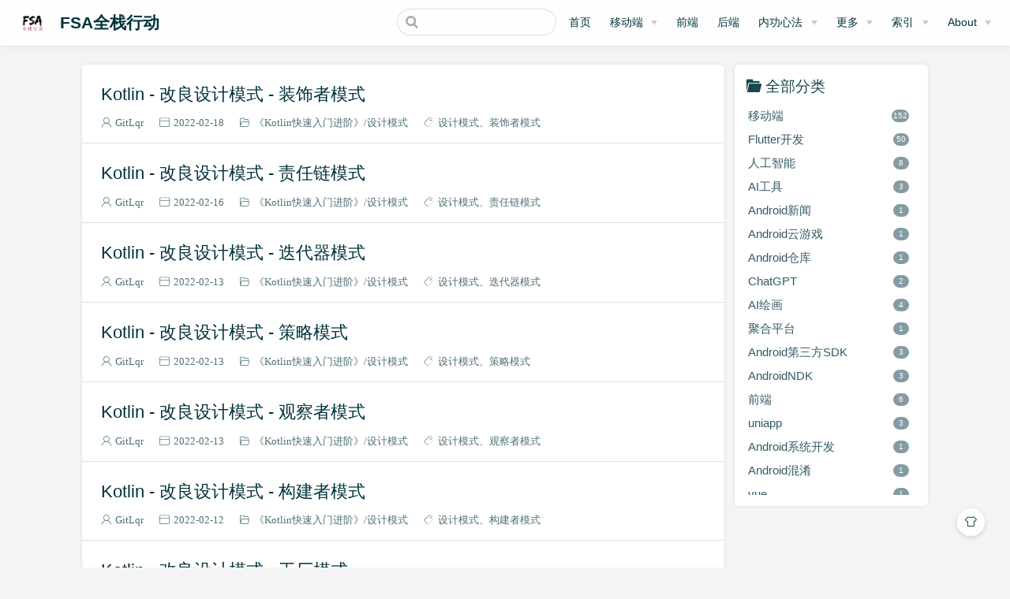

--- FILE ---
content_type: text/html; charset=utf-8
request_url: https://www.fullstackaction.com/categories/?category=%E8%AE%BE%E8%AE%A1%E6%A8%A1%E5%BC%8F
body_size: 8883
content:
<!DOCTYPE html>
<html lang="en-US">
  <head>
    <meta charset="utf-8">
    <meta name="viewport" content="width=device-width,initial-scale=1">
    <title>分类 | FSA全栈行动</title>
    <meta name="generator" content="VuePress 1.9.7">
    <link rel="icon" href="/img/favicon.ico">
    <script data-ad-client="ca-pub-3568502583266202" async="async" src="https://pagead2.googlesyndication.com/pagead/js/adsbygoogle.js"></script>
    <script src="/js/global.js"></script>
    <script>
    var _hmt = _hmt || [];
    (function() {
      var hm = document.createElement("script");
      hm.src = "https://hm.baidu.com/hm.js?885476c2eae58d4aee1ab7fcfb548adb";
      var s = document.getElementsByTagName("script")[0]; 
      s.parentNode.insertBefore(hm, s);
    })();
      </script>
    <meta name="description" content="分享Android、iOS、Python、Vue等技术资讯、学习笔记，成功有梦想的全栈工程师，欢迎关注。">
    <meta name="keywords" content="FSA全栈行动,LinXunFeng,GitLqr,全栈技术博客,移动端,web前端,后端开发,前端框架,web前端,Android框架,iOS框架,Flutter框架,Python框架,Vue框架,技术文档,学习,面试,Java,Kotlin,object-c,Swift,Kotlin,Dart,JavaScript,js,ES6,vue,python,css3,html5,Node,git,github,markdown">
    <meta name="baidu-site-verification" content="code-Cyx4xlZmzI">
    <meta name="google-site-verification" content="_0KO4KbxdSwB-TPRQ8bRqmML8dnrx5G82GhQNZlR4HU">
    <meta name="theme-color" content="#11a8cd">
    
    <link rel="preload" href="/assets/css/0.styles.f24a96ee.css" as="style"><link rel="preload" href="/assets/js/app.181ffc44.js" as="script"><link rel="preload" href="/assets/js/2.d8b68cf2.js" as="script"><link rel="prefetch" href="/assets/js/10.d73c7d01.js"><link rel="prefetch" href="/assets/js/100.dce28da0.js"><link rel="prefetch" href="/assets/js/101.692c940a.js"><link rel="prefetch" href="/assets/js/102.e2f371dd.js"><link rel="prefetch" href="/assets/js/103.915d0f88.js"><link rel="prefetch" href="/assets/js/104.28cfb05a.js"><link rel="prefetch" href="/assets/js/105.093417ac.js"><link rel="prefetch" href="/assets/js/106.897cdd42.js"><link rel="prefetch" href="/assets/js/107.77448fb9.js"><link rel="prefetch" href="/assets/js/108.743f1185.js"><link rel="prefetch" href="/assets/js/109.f19942bd.js"><link rel="prefetch" href="/assets/js/11.1bcda3a0.js"><link rel="prefetch" href="/assets/js/110.8af5f48d.js"><link rel="prefetch" href="/assets/js/111.8bd3a603.js"><link rel="prefetch" href="/assets/js/112.561e95e5.js"><link rel="prefetch" href="/assets/js/113.dc4597d6.js"><link rel="prefetch" href="/assets/js/114.0b360344.js"><link rel="prefetch" href="/assets/js/115.d3a84fe4.js"><link rel="prefetch" href="/assets/js/116.3987a675.js"><link rel="prefetch" href="/assets/js/117.06dfe4cf.js"><link rel="prefetch" href="/assets/js/118.8b183b3e.js"><link rel="prefetch" href="/assets/js/119.0f5457d8.js"><link rel="prefetch" href="/assets/js/12.9d9f5ba0.js"><link rel="prefetch" href="/assets/js/120.7a1fc0c6.js"><link rel="prefetch" href="/assets/js/121.c39b3bac.js"><link rel="prefetch" href="/assets/js/122.98abc6f1.js"><link rel="prefetch" href="/assets/js/123.d26b6150.js"><link rel="prefetch" href="/assets/js/124.8a5a34f6.js"><link rel="prefetch" href="/assets/js/125.0278d7db.js"><link rel="prefetch" href="/assets/js/126.939778b2.js"><link rel="prefetch" href="/assets/js/127.cda7bc77.js"><link rel="prefetch" href="/assets/js/128.693e08d4.js"><link rel="prefetch" href="/assets/js/129.e6b34ba6.js"><link rel="prefetch" href="/assets/js/13.e0c994be.js"><link rel="prefetch" href="/assets/js/130.a5c99ad8.js"><link rel="prefetch" href="/assets/js/131.dbfdcf15.js"><link rel="prefetch" href="/assets/js/132.57bd8a77.js"><link rel="prefetch" href="/assets/js/133.e8b6ade4.js"><link rel="prefetch" href="/assets/js/134.174457ab.js"><link rel="prefetch" href="/assets/js/135.106ce0b9.js"><link rel="prefetch" href="/assets/js/136.775b5665.js"><link rel="prefetch" href="/assets/js/137.3004ec9e.js"><link rel="prefetch" href="/assets/js/138.ee2729e3.js"><link rel="prefetch" href="/assets/js/139.d863ede2.js"><link rel="prefetch" href="/assets/js/14.3712c7f3.js"><link rel="prefetch" href="/assets/js/140.343149a0.js"><link rel="prefetch" href="/assets/js/141.8ebeb156.js"><link rel="prefetch" href="/assets/js/142.0000c560.js"><link rel="prefetch" href="/assets/js/143.858e714b.js"><link rel="prefetch" href="/assets/js/144.76c62da6.js"><link rel="prefetch" href="/assets/js/145.2cbef8bd.js"><link rel="prefetch" href="/assets/js/146.a032b581.js"><link rel="prefetch" href="/assets/js/147.1c29d277.js"><link rel="prefetch" href="/assets/js/148.dea5dcd9.js"><link rel="prefetch" href="/assets/js/149.29471e7e.js"><link rel="prefetch" href="/assets/js/15.82a529d9.js"><link rel="prefetch" href="/assets/js/150.9969db2c.js"><link rel="prefetch" href="/assets/js/151.84e062f1.js"><link rel="prefetch" href="/assets/js/152.fca6b962.js"><link rel="prefetch" href="/assets/js/153.e362f89c.js"><link rel="prefetch" href="/assets/js/154.fcadffca.js"><link rel="prefetch" href="/assets/js/155.51be41cc.js"><link rel="prefetch" href="/assets/js/156.670b7225.js"><link rel="prefetch" href="/assets/js/157.c170060f.js"><link rel="prefetch" href="/assets/js/158.79568bb0.js"><link rel="prefetch" href="/assets/js/159.4556ba58.js"><link rel="prefetch" href="/assets/js/16.77b9c4b5.js"><link rel="prefetch" href="/assets/js/160.ccb3da81.js"><link rel="prefetch" href="/assets/js/161.2dd46ffa.js"><link rel="prefetch" href="/assets/js/162.81be7d90.js"><link rel="prefetch" href="/assets/js/163.f58980ed.js"><link rel="prefetch" href="/assets/js/164.0daa0d84.js"><link rel="prefetch" href="/assets/js/165.c45c98f6.js"><link rel="prefetch" href="/assets/js/166.34f4d0ad.js"><link rel="prefetch" href="/assets/js/167.b9d00a44.js"><link rel="prefetch" href="/assets/js/168.2b870512.js"><link rel="prefetch" href="/assets/js/169.2572ebe8.js"><link rel="prefetch" href="/assets/js/17.a33331a9.js"><link rel="prefetch" href="/assets/js/170.ecdf49ba.js"><link rel="prefetch" href="/assets/js/171.515f1452.js"><link rel="prefetch" href="/assets/js/172.c2378c3b.js"><link rel="prefetch" href="/assets/js/173.0c9b51f4.js"><link rel="prefetch" href="/assets/js/174.936f89c8.js"><link rel="prefetch" href="/assets/js/175.ed46e2e7.js"><link rel="prefetch" href="/assets/js/176.4ff5b766.js"><link rel="prefetch" href="/assets/js/177.5759f169.js"><link rel="prefetch" href="/assets/js/178.11c05642.js"><link rel="prefetch" href="/assets/js/179.d5d205b8.js"><link rel="prefetch" href="/assets/js/18.33037d59.js"><link rel="prefetch" href="/assets/js/180.8c16fa5a.js"><link rel="prefetch" href="/assets/js/181.177eb071.js"><link rel="prefetch" href="/assets/js/182.73907a46.js"><link rel="prefetch" href="/assets/js/183.99c9cf87.js"><link rel="prefetch" href="/assets/js/184.1dfd81c2.js"><link rel="prefetch" href="/assets/js/185.971f5e58.js"><link rel="prefetch" href="/assets/js/186.313d1a70.js"><link rel="prefetch" href="/assets/js/187.459a4ad7.js"><link rel="prefetch" href="/assets/js/188.9a1726d7.js"><link rel="prefetch" href="/assets/js/189.b362f544.js"><link rel="prefetch" href="/assets/js/19.c55f5d6a.js"><link rel="prefetch" href="/assets/js/190.e85d00ec.js"><link rel="prefetch" href="/assets/js/191.dd7f9644.js"><link rel="prefetch" href="/assets/js/192.a75299de.js"><link rel="prefetch" href="/assets/js/193.2401b87e.js"><link rel="prefetch" href="/assets/js/194.e846ce6c.js"><link rel="prefetch" href="/assets/js/195.e1af073b.js"><link rel="prefetch" href="/assets/js/196.d93e42cb.js"><link rel="prefetch" href="/assets/js/197.6487f19c.js"><link rel="prefetch" href="/assets/js/198.30967f29.js"><link rel="prefetch" href="/assets/js/199.7423d246.js"><link rel="prefetch" href="/assets/js/20.33fe86db.js"><link rel="prefetch" href="/assets/js/200.bce59201.js"><link rel="prefetch" href="/assets/js/201.4cd49822.js"><link rel="prefetch" href="/assets/js/202.173e5a37.js"><link rel="prefetch" href="/assets/js/203.a85f39cd.js"><link rel="prefetch" href="/assets/js/204.21858da9.js"><link rel="prefetch" href="/assets/js/205.5e872379.js"><link rel="prefetch" href="/assets/js/206.243e7141.js"><link rel="prefetch" href="/assets/js/207.448dfde3.js"><link rel="prefetch" href="/assets/js/208.deac36f6.js"><link rel="prefetch" href="/assets/js/209.37e19542.js"><link rel="prefetch" href="/assets/js/21.ab5e7303.js"><link rel="prefetch" href="/assets/js/210.fdec2507.js"><link rel="prefetch" href="/assets/js/211.54336e4f.js"><link rel="prefetch" href="/assets/js/212.69924da9.js"><link rel="prefetch" href="/assets/js/213.0f51c16c.js"><link rel="prefetch" href="/assets/js/214.ba840acf.js"><link rel="prefetch" href="/assets/js/215.ac8611b6.js"><link rel="prefetch" href="/assets/js/216.3730a159.js"><link rel="prefetch" href="/assets/js/217.4128d765.js"><link rel="prefetch" href="/assets/js/218.901ac474.js"><link rel="prefetch" href="/assets/js/219.3f80459b.js"><link rel="prefetch" href="/assets/js/22.ec455aec.js"><link rel="prefetch" href="/assets/js/220.f3005e44.js"><link rel="prefetch" href="/assets/js/221.b548ae70.js"><link rel="prefetch" href="/assets/js/222.22e62dda.js"><link rel="prefetch" href="/assets/js/223.38d1b705.js"><link rel="prefetch" href="/assets/js/224.f1059028.js"><link rel="prefetch" href="/assets/js/225.64f91398.js"><link rel="prefetch" href="/assets/js/226.e98a767f.js"><link rel="prefetch" href="/assets/js/227.098340b4.js"><link rel="prefetch" href="/assets/js/228.1f985cc8.js"><link rel="prefetch" href="/assets/js/229.6f72beda.js"><link rel="prefetch" href="/assets/js/23.d3a842bc.js"><link rel="prefetch" href="/assets/js/230.af200dc3.js"><link rel="prefetch" href="/assets/js/231.0b1f2a46.js"><link rel="prefetch" href="/assets/js/232.05df74d2.js"><link rel="prefetch" href="/assets/js/233.6c0ea3e2.js"><link rel="prefetch" href="/assets/js/234.09e76da9.js"><link rel="prefetch" href="/assets/js/235.885eb9bb.js"><link rel="prefetch" href="/assets/js/236.2800f10b.js"><link rel="prefetch" href="/assets/js/237.cbb7eb8d.js"><link rel="prefetch" href="/assets/js/238.6af7e9e6.js"><link rel="prefetch" href="/assets/js/239.db4a5042.js"><link rel="prefetch" href="/assets/js/24.39bed4a8.js"><link rel="prefetch" href="/assets/js/240.03c3c4c5.js"><link rel="prefetch" href="/assets/js/241.84b08412.js"><link rel="prefetch" href="/assets/js/242.f829e0ce.js"><link rel="prefetch" href="/assets/js/243.3962e7b8.js"><link rel="prefetch" href="/assets/js/244.a0755d89.js"><link rel="prefetch" href="/assets/js/245.11bf35d1.js"><link rel="prefetch" href="/assets/js/246.72085c85.js"><link rel="prefetch" href="/assets/js/247.6bcc82b1.js"><link rel="prefetch" href="/assets/js/248.414d02d5.js"><link rel="prefetch" href="/assets/js/249.742e750f.js"><link rel="prefetch" href="/assets/js/25.ffefd3d8.js"><link rel="prefetch" href="/assets/js/250.5033772a.js"><link rel="prefetch" href="/assets/js/251.412b60b4.js"><link rel="prefetch" href="/assets/js/252.b3501617.js"><link rel="prefetch" href="/assets/js/253.8fae97d5.js"><link rel="prefetch" href="/assets/js/254.8d66dafd.js"><link rel="prefetch" href="/assets/js/255.e018597b.js"><link rel="prefetch" href="/assets/js/256.27d60e95.js"><link rel="prefetch" href="/assets/js/257.a5caf864.js"><link rel="prefetch" href="/assets/js/258.cb411fed.js"><link rel="prefetch" href="/assets/js/259.83d7d7fa.js"><link rel="prefetch" href="/assets/js/26.ad30bb86.js"><link rel="prefetch" href="/assets/js/260.fb654729.js"><link rel="prefetch" href="/assets/js/261.ae57d743.js"><link rel="prefetch" href="/assets/js/262.b9a50b0a.js"><link rel="prefetch" href="/assets/js/263.2c1feac8.js"><link rel="prefetch" href="/assets/js/264.02bb46f7.js"><link rel="prefetch" href="/assets/js/27.dbb4126e.js"><link rel="prefetch" href="/assets/js/28.8bd9d307.js"><link rel="prefetch" href="/assets/js/29.1a71e08e.js"><link rel="prefetch" href="/assets/js/3.54a166b1.js"><link rel="prefetch" href="/assets/js/30.42d97bb2.js"><link rel="prefetch" href="/assets/js/31.0abc6453.js"><link rel="prefetch" href="/assets/js/32.028d62ae.js"><link rel="prefetch" href="/assets/js/33.1d2d90c4.js"><link rel="prefetch" href="/assets/js/34.6df3a0a1.js"><link rel="prefetch" href="/assets/js/35.6e5f4c98.js"><link rel="prefetch" href="/assets/js/36.bffc7c49.js"><link rel="prefetch" href="/assets/js/37.f30f1cbb.js"><link rel="prefetch" href="/assets/js/38.9ff8e9d7.js"><link rel="prefetch" href="/assets/js/39.0ad4e46d.js"><link rel="prefetch" href="/assets/js/4.f21084fd.js"><link rel="prefetch" href="/assets/js/40.975b3dc6.js"><link rel="prefetch" href="/assets/js/41.def940df.js"><link rel="prefetch" href="/assets/js/42.f99b3098.js"><link rel="prefetch" href="/assets/js/43.db77c7a5.js"><link rel="prefetch" href="/assets/js/44.8620cf19.js"><link rel="prefetch" href="/assets/js/45.5f6a052b.js"><link rel="prefetch" href="/assets/js/46.e92d277b.js"><link rel="prefetch" href="/assets/js/47.692c8c2f.js"><link rel="prefetch" href="/assets/js/48.6021bd70.js"><link rel="prefetch" href="/assets/js/49.01f4c638.js"><link rel="prefetch" href="/assets/js/5.fb735bd1.js"><link rel="prefetch" href="/assets/js/50.c2bbe208.js"><link rel="prefetch" href="/assets/js/51.3586a616.js"><link rel="prefetch" href="/assets/js/52.085d85ac.js"><link rel="prefetch" href="/assets/js/53.8a345ed9.js"><link rel="prefetch" href="/assets/js/54.6cb485b7.js"><link rel="prefetch" href="/assets/js/55.8552ff95.js"><link rel="prefetch" href="/assets/js/56.df4b0bc5.js"><link rel="prefetch" href="/assets/js/57.4b1ccf3a.js"><link rel="prefetch" href="/assets/js/58.981c938c.js"><link rel="prefetch" href="/assets/js/59.f5026f0c.js"><link rel="prefetch" href="/assets/js/6.95ba2307.js"><link rel="prefetch" href="/assets/js/60.6e09f3e9.js"><link rel="prefetch" href="/assets/js/61.fea72a18.js"><link rel="prefetch" href="/assets/js/62.28f09486.js"><link rel="prefetch" href="/assets/js/63.3a04ec43.js"><link rel="prefetch" href="/assets/js/64.a054754c.js"><link rel="prefetch" href="/assets/js/65.8752258b.js"><link rel="prefetch" href="/assets/js/66.98e44e46.js"><link rel="prefetch" href="/assets/js/67.4ec50b75.js"><link rel="prefetch" href="/assets/js/68.19977cc6.js"><link rel="prefetch" href="/assets/js/69.84d33152.js"><link rel="prefetch" href="/assets/js/7.4ea2a7cb.js"><link rel="prefetch" href="/assets/js/70.94bc99f2.js"><link rel="prefetch" href="/assets/js/71.53492875.js"><link rel="prefetch" href="/assets/js/72.321e3f81.js"><link rel="prefetch" href="/assets/js/73.f9d71550.js"><link rel="prefetch" href="/assets/js/74.e88f31cc.js"><link rel="prefetch" href="/assets/js/75.dba34890.js"><link rel="prefetch" href="/assets/js/76.2f93669b.js"><link rel="prefetch" href="/assets/js/77.06718df4.js"><link rel="prefetch" href="/assets/js/78.ba683fe1.js"><link rel="prefetch" href="/assets/js/79.08d16d3a.js"><link rel="prefetch" href="/assets/js/8.ade06460.js"><link rel="prefetch" href="/assets/js/80.3dfda944.js"><link rel="prefetch" href="/assets/js/81.b7dd192e.js"><link rel="prefetch" href="/assets/js/82.f3160b2d.js"><link rel="prefetch" href="/assets/js/83.5e7d0691.js"><link rel="prefetch" href="/assets/js/84.8141702f.js"><link rel="prefetch" href="/assets/js/85.132eb564.js"><link rel="prefetch" href="/assets/js/86.6d6d3f06.js"><link rel="prefetch" href="/assets/js/87.3c287970.js"><link rel="prefetch" href="/assets/js/88.ab381cae.js"><link rel="prefetch" href="/assets/js/89.3fc1949f.js"><link rel="prefetch" href="/assets/js/9.e286e9f3.js"><link rel="prefetch" href="/assets/js/90.95e4cac8.js"><link rel="prefetch" href="/assets/js/91.c5c18896.js"><link rel="prefetch" href="/assets/js/92.5883fb02.js"><link rel="prefetch" href="/assets/js/93.0a36ee68.js"><link rel="prefetch" href="/assets/js/94.71a7723b.js"><link rel="prefetch" href="/assets/js/95.a6ea889c.js"><link rel="prefetch" href="/assets/js/96.0304e5cf.js"><link rel="prefetch" href="/assets/js/97.d6a61a44.js"><link rel="prefetch" href="/assets/js/98.8f3aeef7.js"><link rel="prefetch" href="/assets/js/99.00c90d24.js">
    <link rel="stylesheet" href="/assets/css/0.styles.f24a96ee.css">
  </head>
  <body class="theme-mode-light">
    <div id="app" data-server-rendered="true"><div class="theme-container sidebar-open no-sidebar"><header class="navbar blur"><div title="目录" class="sidebar-button"><svg xmlns="http://www.w3.org/2000/svg" aria-hidden="true" role="img" viewBox="0 0 448 512" class="icon"><path fill="currentColor" d="M436 124H12c-6.627 0-12-5.373-12-12V80c0-6.627 5.373-12 12-12h424c6.627 0 12 5.373 12 12v32c0 6.627-5.373 12-12 12zm0 160H12c-6.627 0-12-5.373-12-12v-32c0-6.627 5.373-12 12-12h424c6.627 0 12 5.373 12 12v32c0 6.627-5.373 12-12 12zm0 160H12c-6.627 0-12-5.373-12-12v-32c0-6.627 5.373-12 12-12h424c6.627 0 12 5.373 12 12v32c0 6.627-5.373 12-12 12z"></path></svg></div> <a href="/" class="home-link router-link-active"><img src="https://cdn.jsdelivr.net/gh/FullStackAction/PicBed@resource/image/20210131112211.jpg" alt="FSA全栈行动" class="logo"> <span class="site-name can-hide">FSA全栈行动</span></a> <div class="links"><div class="search-box"><input aria-label="Search" autocomplete="off" spellcheck="false" value=""> <!----></div> <nav class="nav-links can-hide"><div class="nav-item"><a href="/" class="nav-link">首页</a></div><div class="nav-item"><div class="dropdown-wrapper"><button type="button" aria-label="移动端" class="dropdown-title"><a href="/mobile/" class="link-title">移动端</a> <span class="title" style="display:none;">移动端</span> <span class="arrow right"></span></button> <ul class="nav-dropdown" style="display:none;"><li class="dropdown-item"><h4>移动端文章</h4> <ul class="dropdown-subitem-wrapper"><li class="dropdown-subitem"><a href="/pages/61d6a8/" class="nav-link">Android</a></li><li class="dropdown-subitem"><a href="/pages/cb27eb/" class="nav-link">iOS</a></li><li class="dropdown-subitem"><a href="/pages/61cc74/" class="nav-link">Flutter</a></li></ul></li><li class="dropdown-item"><h4>学习笔记</h4> <ul class="dropdown-subitem-wrapper"><li class="dropdown-subitem"><a href="/note/kotlin/" class="nav-link">《Kotlin快速入门进阶》笔记</a></li><li class="dropdown-subitem"><a href="/note/flutter/" class="nav-link">《Flutter从入门到实战》笔记</a></li><li class="dropdown-subitem"><a href="/note/flutter/lxf/review/" class="nav-link">《Flutter复习》笔记</a></li></ul></li></ul></div></div><div class="nav-item"><a href="/web/" class="nav-link">前端</a></div><div class="nav-item"><a href="/backend/" class="nav-link">后端</a></div><div class="nav-item"><div class="dropdown-wrapper"><button type="button" aria-label="内功心法" class="dropdown-title"><a href="/power/" class="link-title">内功心法</a> <span class="title" style="display:none;">内功心法</span> <span class="arrow right"></span></button> <ul class="nav-dropdown" style="display:none;"><li class="dropdown-item"><h4>学习笔记</h4> <ul class="dropdown-subitem-wrapper"><li class="dropdown-subitem"><a href="/note/designpattern/" class="nav-link">《深入浅出设计模式Java版》笔记</a></li></ul></li></ul></div></div><div class="nav-item"><div class="dropdown-wrapper"><button type="button" aria-label="更多" class="dropdown-title"><a href="/more/" class="link-title">更多</a> <span class="title" style="display:none;">更多</span> <span class="arrow right"></span></button> <ul class="nav-dropdown" style="display:none;"><li class="dropdown-item"><!----> <a href="/pages/ea5b48/" class="nav-link">逆向</a></li></ul></div></div><div class="nav-item"><div class="dropdown-wrapper"><button type="button" aria-label="索引" class="dropdown-title"><a href="/archives/" class="link-title">索引</a> <span class="title" style="display:none;">索引</span> <span class="arrow right"></span></button> <ul class="nav-dropdown" style="display:none;"><li class="dropdown-item"><!----> <a href="/categories/" aria-current="page" class="nav-link router-link-exact-active router-link-active">分类</a></li><li class="dropdown-item"><!----> <a href="/tags/" class="nav-link">标签</a></li><li class="dropdown-item"><!----> <a href="/archives/" class="nav-link">归档</a></li></ul></div></div><div class="nav-item"><div class="dropdown-wrapper"><button type="button" aria-label="About" class="dropdown-title"><!----> <span class="title" style="display:;">About</span> <span class="arrow right"></span></button> <ul class="nav-dropdown" style="display:none;"><li class="dropdown-item"><!----> <a href="/about/LinXunFeng/" class="nav-link">LinXunFeng</a></li><li class="dropdown-item"><!----> <a href="/about/GitLqr/" class="nav-link">GitLqr</a></li></ul></div></div> <!----></nav></div></header> <div class="sidebar-mask"></div> <div class="sidebar-hover-trigger"></div> <aside class="sidebar" style="display:none;"><div class="blogger"><img src="https://cdn.jsdelivr.net/gh/FullStackAction/PicBed@resource/image/20210131111432.png"> <div class="blogger-info"><h3>公众号：FSA全栈行动</h3> <span>记录学习过程中的知识</span></div></div> <nav class="nav-links"><div class="nav-item"><a href="/" class="nav-link">首页</a></div><div class="nav-item"><div class="dropdown-wrapper"><button type="button" aria-label="移动端" class="dropdown-title"><a href="/mobile/" class="link-title">移动端</a> <span class="title" style="display:none;">移动端</span> <span class="arrow right"></span></button> <ul class="nav-dropdown" style="display:none;"><li class="dropdown-item"><h4>移动端文章</h4> <ul class="dropdown-subitem-wrapper"><li class="dropdown-subitem"><a href="/pages/61d6a8/" class="nav-link">Android</a></li><li class="dropdown-subitem"><a href="/pages/cb27eb/" class="nav-link">iOS</a></li><li class="dropdown-subitem"><a href="/pages/61cc74/" class="nav-link">Flutter</a></li></ul></li><li class="dropdown-item"><h4>学习笔记</h4> <ul class="dropdown-subitem-wrapper"><li class="dropdown-subitem"><a href="/note/kotlin/" class="nav-link">《Kotlin快速入门进阶》笔记</a></li><li class="dropdown-subitem"><a href="/note/flutter/" class="nav-link">《Flutter从入门到实战》笔记</a></li><li class="dropdown-subitem"><a href="/note/flutter/lxf/review/" class="nav-link">《Flutter复习》笔记</a></li></ul></li></ul></div></div><div class="nav-item"><a href="/web/" class="nav-link">前端</a></div><div class="nav-item"><a href="/backend/" class="nav-link">后端</a></div><div class="nav-item"><div class="dropdown-wrapper"><button type="button" aria-label="内功心法" class="dropdown-title"><a href="/power/" class="link-title">内功心法</a> <span class="title" style="display:none;">内功心法</span> <span class="arrow right"></span></button> <ul class="nav-dropdown" style="display:none;"><li class="dropdown-item"><h4>学习笔记</h4> <ul class="dropdown-subitem-wrapper"><li class="dropdown-subitem"><a href="/note/designpattern/" class="nav-link">《深入浅出设计模式Java版》笔记</a></li></ul></li></ul></div></div><div class="nav-item"><div class="dropdown-wrapper"><button type="button" aria-label="更多" class="dropdown-title"><a href="/more/" class="link-title">更多</a> <span class="title" style="display:none;">更多</span> <span class="arrow right"></span></button> <ul class="nav-dropdown" style="display:none;"><li class="dropdown-item"><!----> <a href="/pages/ea5b48/" class="nav-link">逆向</a></li></ul></div></div><div class="nav-item"><div class="dropdown-wrapper"><button type="button" aria-label="索引" class="dropdown-title"><a href="/archives/" class="link-title">索引</a> <span class="title" style="display:none;">索引</span> <span class="arrow right"></span></button> <ul class="nav-dropdown" style="display:none;"><li class="dropdown-item"><!----> <a href="/categories/" aria-current="page" class="nav-link router-link-exact-active router-link-active">分类</a></li><li class="dropdown-item"><!----> <a href="/tags/" class="nav-link">标签</a></li><li class="dropdown-item"><!----> <a href="/archives/" class="nav-link">归档</a></li></ul></div></div><div class="nav-item"><div class="dropdown-wrapper"><button type="button" aria-label="About" class="dropdown-title"><!----> <span class="title" style="display:;">About</span> <span class="arrow right"></span></button> <ul class="nav-dropdown" style="display:none;"><li class="dropdown-item"><!----> <a href="/about/LinXunFeng/" class="nav-link">LinXunFeng</a></li><li class="dropdown-item"><!----> <a href="/about/GitLqr/" class="nav-link">GitLqr</a></li></ul></div></div> <!----></nav>  <!----> <div class="sidebar-slot sidebar-slot-bottom"><!-- 正方形 -->
      <ins class="adsbygoogle"
          style="display:block"
          data-ad-client="ca-pub-7828333725993554"
          data-ad-slot="3508773082"
          data-ad-format="auto"
          data-full-width-responsive="true"></ins>
      <script>
          (adsbygoogle = window.adsbygoogle || []).push({});
      </script></div></aside> <div class="custom-page categories-page"><div class="main-wrapper"><div class="main-left"><div class="categories-wrapper card-box"><a href="/categories/" aria-current="page" title="全部分类" class="title iconfont icon-wenjianjia router-link-exact-active router-link-active">全部分类</a> <div class="categories"><a href="/categories/?category=%E7%A7%BB%E5%8A%A8%E7%AB%AF">
      移动端
      <span>152</span></a><a href="/categories/?category=Flutter%E5%BC%80%E5%8F%91">
      Flutter开发
      <span>50</span></a><a href="/categories/?category=%E4%BA%BA%E5%B7%A5%E6%99%BA%E8%83%BD">
      人工智能
      <span>8</span></a><a href="/categories/?category=AI%E5%B7%A5%E5%85%B7">
      AI工具
      <span>3</span></a><a href="/categories/?category=Android%E6%96%B0%E9%97%BB">
      Android新闻
      <span>1</span></a><a href="/categories/?category=Android%E4%BA%91%E6%B8%B8%E6%88%8F">
      Android云游戏
      <span>1</span></a><a href="/categories/?category=Android%E4%BB%93%E5%BA%93">
      Android仓库
      <span>1</span></a><a href="/categories/?category=ChatGPT">
      ChatGPT
      <span>2</span></a><a href="/categories/?category=AI%E7%BB%98%E7%94%BB">
      AI绘画
      <span>4</span></a><a href="/categories/?category=%E8%81%9A%E5%90%88%E5%B9%B3%E5%8F%B0">
      聚合平台
      <span>1</span></a><a href="/categories/?category=Android%E7%AC%AC%E4%B8%89%E6%96%B9SDK">
      Android第三方SDK
      <span>3</span></a><a href="/categories/?category=AndroidNDK">
      AndroidNDK
      <span>3</span></a><a href="/categories/?category=%E5%89%8D%E7%AB%AF">
      前端
      <span>6</span></a><a href="/categories/?category=uniapp">
      uniapp
      <span>3</span></a><a href="/categories/?category=Android%E7%B3%BB%E7%BB%9F%E5%BC%80%E5%8F%91">
      Android系统开发
      <span>1</span></a><a href="/categories/?category=Android%E6%B7%B7%E6%B7%86">
      Android混淆
      <span>1</span></a><a href="/categories/?category=vue">
      vue
      <span>1</span></a><a href="/categories/?category=vite">
      vite
      <span>1</span></a><a href="/categories/?category=Android%E6%80%A7%E8%83%BD%E4%BC%98%E5%8C%96">
      Android性能优化
      <span>5</span></a><a href="/categories/?category=iOS%E9%80%86%E5%90%91">
      iOS逆向
      <span>6</span></a><a href="/categories/?category=Android%E7%83%AD%E4%BF%AE%E5%A4%8D">
      Android热修复
      <span>7</span></a><a href="/categories/?category=%E3%80%8AKotlin%E5%BF%AB%E9%80%9F%E5%85%A5%E9%97%A8%E8%BF%9B%E9%98%B6%E3%80%8B">
      《Kotlin快速入门进阶》
      <span>31</span></a><a href="/categories/?category=%E8%AE%BE%E8%AE%A1%E6%A8%A1%E5%BC%8F">
      设计模式
      <span>7</span></a><a href="/categories/?category=iOS%E5%B7%A5%E5%85%B7">
      iOS工具
      <span>3</span></a><a href="/categories/?category=%E5%90%8E%E7%AB%AF">
      后端
      <span>16</span></a><a href="/categories/?category=Python%E7%8E%AF%E5%A2%83">
      Python环境
      <span>2</span></a><a href="/categories/?category=%E3%80%8A%E6%B7%B1%E5%85%A5%E6%B5%85%E5%87%BA%E8%AE%BE%E8%AE%A1%E6%A8%A1%E5%BC%8FJava%E7%89%88%E3%80%8B">
      《深入浅出设计模式Java版》
      <span>20</span></a><a href="/categories/?category=Android%E6%8F%92%E4%BB%B6%E5%8C%96">
      Android插件化
      <span>6</span></a><a href="/categories/?category=RePlugin">
      RePlugin
      <span>5</span></a><a href="/categories/?category=iOS%E5%BC%80%E6%BA%90%E9%A1%B9%E7%9B%AE">
      iOS开源项目
      <span>8</span></a><a href="/categories/?category=%E6%9B%B4%E5%A4%9A">
      更多
      <span>4</span></a><a href="/categories/?category=%E9%80%86%E5%90%91">
      逆向
      <span>1</span></a><a href="/categories/?category=iOS%E7%96%91%E9%9A%BE%E6%9D%82%E7%97%87">
      iOS疑难杂症
      <span>3</span></a><a href="/categories/?category=%E3%80%8AFlutter%E5%A4%8D%E4%B9%A0%E3%80%8B">
      《Flutter复习》
      <span>1</span></a><a href="/categories/?category=%E6%8F%90%E5%8D%87%E6%95%88%E7%8E%87%E5%B7%A5%E5%85%B7">
      提升效率工具
      <span>1</span></a><a href="/categories/?category=Python%E7%88%AC%E8%99%AB">
      Python爬虫
      <span>4</span></a><a href="/categories/?category=%E4%BB%A3%E7%90%86">
      代理
      <span>2</span></a><a href="/categories/?category=Android%E9%9F%B3%E8%A7%86%E9%A2%91">
      Android音视频
      <span>2</span></a><a href="/categories/?category=Android%E8%84%9A%E6%9C%AC">
      Android脚本
      <span>7</span></a><a href="/categories/?category=iOS%E4%B9%8BSwift">
      iOS之Swift
      <span>3</span></a><a href="/categories/?category=%E3%80%8AFlutter%E4%BB%8E%E5%85%A5%E9%97%A8%E5%88%B0%E5%AE%9E%E6%88%98%E3%80%8B">
      《Flutter从入门到实战》
      <span>6</span></a><a href="/categories/?category=Dart%E4%BA%8B%E4%BB%B6%E5%BE%AA%E7%8E%AF%E6%9C%BA%E5%88%B6%E4%B8%8E%E5%BC%82%E6%AD%A5">
      Dart事件循环机制与异步
      <span>1</span></a><a href="/categories/?category=Docker">
      Docker
      <span>8</span></a><a href="/categories/?category=ListView%E4%B8%8EGridView">
      ListView与GridView
      <span>1</span></a><a href="/categories/?category=%E5%9F%BA%E7%A1%80%E5%B8%83%E5%B1%80">
      基础布局
      <span>1</span></a><a href="/categories/?category=%E5%9F%BA%E7%A1%80Widget">
      基础Widget
      <span>1</span></a><a href="/categories/?category=StateWidget%E4%B8%8E%E7%94%9F%E5%91%BD%E5%91%A8%E6%9C%9F">
      StateWidget与生命周期
      <span>1</span></a><a href="/categories/?category=Dart%E7%89%B9%E6%80%A7%E8%AF%AD%E6%B3%95">
      Dart特性语法
      <span>1</span></a><a href="/categories/?category=%E5%87%BD%E6%95%B0%E5%BC%8F%E7%BC%96%E7%A8%8B">
      函数式编程
      <span>1</span></a><a href="/categories/?category=%E5%B0%BE%E9%80%92%E5%BD%92%E4%BC%98%E5%8C%96">
      尾递归优化
      <span>1</span></a><a href="/categories/?category=%E4%BD%9C%E7%94%A8%E5%9F%9F%E5%87%BD%E6%95%B0">
      作用域函数
      <span>1</span></a><a href="/categories/?category=%E5%B8%B8%E8%A7%81%E9%AB%98%E9%98%B6%E5%87%BD%E6%95%B0">
      常见高阶函数
      <span>1</span></a><a href="/categories/?category=%E9%AB%98%E9%98%B6%E5%87%BD%E6%95%B0%E4%B8%8E%E5%87%BD%E6%95%B0%E5%BC%95%E7%94%A8">
      高阶函数与函数引用
      <span>1</span></a><a href="/categories/?category=%E6%9E%9A%E4%B8%BE%E4%B8%8E%E5%AF%86%E5%B0%81%E7%B1%BB">
      枚举与密封类
      <span>1</span></a><a href="/categories/?category=%E5%86%85%E9%83%A8%E7%B1%BB">
      内部类
      <span>1</span></a><a href="/categories/?category=%E6%95%B0%E6%8D%AE%E7%B1%BB">
      数据类
      <span>1</span></a><a href="/categories/?category=%E5%B1%9E%E6%80%A7%E4%BB%A3%E7%90%86">
      属性代理
      <span>1</span></a><a href="/categories/?category=%E6%89%A9%E5%B1%95%E6%88%90%E5%91%98">
      扩展成员
      <span>1</span></a><a href="/categories/?category=%E6%96%B9%E6%B3%95%E9%87%8D%E8%BD%BD%E4%B8%8E%E9%BB%98%E8%AE%A4%E5%8F%82%E6%95%B0">
      方法重载与默认参数
      <span>1</span></a><a href="/categories/?category=%E4%BC%B4%E7%94%9F%E5%AF%B9%E8%B1%A1%E4%B8%8E%E9%9D%99%E6%80%81%E6%88%90%E5%91%98">
      伴生对象与静态成员
      <span>1</span></a><a href="/categories/?category=%E7%B1%BB%E5%8F%8A%E6%88%90%E5%91%98%E7%9A%84%E5%8F%AF%E8%A7%81%E6%80%A7">
      类及成员的可见性
      <span>1</span></a><a href="/categories/?category=%E7%BB%A7%E6%89%BF">
      继承
      <span>1</span></a><a href="/categories/?category=%E5%AE%9E%E7%8E%B0">
      实现
      <span>1</span></a><a href="/categories/?category=%E9%9D%A2%E5%90%91%E5%AF%B9%E8%B1%A1">
      面向对象
      <span>1</span></a><a href="/categories/?category=%E6%8A%BD%E8%B1%A1%E7%B1%BB">
      抽象类
      <span>1</span></a><a href="/categories/?category=%E6%8E%A5%E5%8F%A3">
      接口
      <span>1</span></a><a href="/categories/?category=%E5%8F%82%E6%95%B0">
      参数
      <span>1</span></a><a href="/categories/?category=%E5%BC%82%E5%B8%B8">
      异常
      <span>1</span></a><a href="/categories/?category=%E5%88%86%E6%94%AF">
      分支
      <span>1</span></a><a href="/categories/?category=%E5%BE%AA%E7%8E%AF">
      循环
      <span>1</span></a><a href="/categories/?category=%E8%BF%90%E7%AE%97%E7%AC%A6">
      运算符
      <span>1</span></a><a href="/categories/?category=%E4%B8%AD%E7%BC%80%E8%A1%A8%E8%BE%BE%E5%BC%8F">
      中缀表达式
      <span>1</span></a><a href="/categories/?category=%E7%B1%BB%E6%88%90%E5%91%98">
      类成员
      <span>1</span></a><a href="/categories/?category=%E5%87%BD%E6%95%B0">
      函数
      <span>1</span></a><a href="/categories/?category=Lambda%E8%A1%A8%E8%BE%BE%E5%BC%8F">
      Lambda表达式
      <span>1</span></a><a href="/categories/?category=%E5%B8%B8%E9%87%8F">
      常量
      <span>1</span></a><a href="/categories/?category=%E5%8F%98%E9%87%8F">
      变量
      <span>1</span></a><a href="/categories/?category=%E5%8C%BA%E9%97%B4">
      区间
      <span>1</span></a><a href="/categories/?category=%E6%95%B0%E7%BB%84">
      数组
      <span>1</span></a><a href="/categories/?category=%E7%B1%BB">
      类
      <span>2</span></a><a href="/categories/?category=%E5%8C%85">
      包
      <span>1</span></a><a href="/categories/?category=Kotlin%E5%BF%AB%E9%80%9F%E5%85%A5%E9%97%A8%E8%BF%9B%E9%98%B6">
      Kotlin快速入门进阶
      <span>1</span></a><a href="/categories/?category=%E6%95%B0%E6%8D%AE%E7%B1%BB%E5%9E%8B">
      数据类型
      <span>1</span></a><a href="/categories/?category=AndroidTv%E5%BC%80%E5%8F%91">
      AndroidTv开发
      <span>2</span></a><a href="/categories/?category=DroidPlugin">
      DroidPlugin
      <span>1</span></a><a href="/categories/?category=AndroidUI">
      AndroidUI
      <span>12</span></a><a href="/categories/?category=Linux%E9%9F%B3%E8%A7%86%E9%A2%91">
      Linux音视频
      <span>2</span></a><a href="/categories/?category=iOS%E7%BB%84%E4%BB%B6%E5%8C%96">
      iOS组件化
      <span>5</span></a><a href="/categories/?category=Android%E6%B3%A8%E8%A7%A3AOP">
      Android注解AOP
      <span>3</span></a><a href="/categories/?category=Android%E6%BA%90%E7%A0%81">
      Android源码
      <span>3</span></a><a href="/categories/?category=iOS%E4%B9%8BRxSwift">
      iOS之RxSwift
      <span>2</span></a><a href="/categories/?category=iOS%E9%9F%B3%E8%A7%86%E9%A2%91">
      iOS音视频
      <span>2</span></a><a href="/categories/?category=%E5%A4%9A%E8%AF%AD%E8%A8%80">
      多语言
      <span>1</span></a><a href="/categories/?category=iOSUI">
      iOSUI
      <span>9</span></a><a href="/categories/?category=iOS%E5%BA%95%E5%B1%82%E5%8E%9F%E7%90%86%E4%B8%8E%E5%BA%94%E7%94%A8">
      iOS底层原理与应用
      <span>3</span></a> <!----></div></div> <div class="post-list card-box"><div><div class="post"><div class="title-wrapper"><h2><a href="/pages/9e329a/">
            Flutter 拖拉对比组件，换装图片前后对比必备
            <!----></a></h2> <div class="article-info"><span title="作者" class="iconfont icon-touxiang">LinXunFeng</span> <span title="创建时间" class="iconfont icon-riqi">2025-11-09</span> <span title="分类" class="iconfont icon-wenjian"><a href="/categories/?category=%E7%A7%BB%E5%8A%A8%E7%AB%AF">移动端</a><a href="/categories/?category=Flutter%E5%BC%80%E5%8F%91">Flutter开发</a></span> <span title="标签" class="iconfont icon-biaoqian tags"><a href="/tags/?tag=Dart">Dart</a><a href="/tags/?tag=Flutter">Flutter</a></span></div></div> <!----></div><div class="post"><div class="title-wrapper"><h2><a href="/pages/f2b584/">
            Flutter 多仓库本地 Monorepo 方案与体验优化
            <!----></a></h2> <div class="article-info"><span title="作者" class="iconfont icon-touxiang">LinXunFeng</span> <span title="创建时间" class="iconfont icon-riqi">2025-10-25</span> <span title="分类" class="iconfont icon-wenjian"><a href="/categories/?category=%E7%A7%BB%E5%8A%A8%E7%AB%AF">移动端</a><a href="/categories/?category=Flutter%E5%BC%80%E5%8F%91">Flutter开发</a></span> <span title="标签" class="iconfont icon-biaoqian tags"><a href="/tags/?tag=Dart">Dart</a><a href="/tags/?tag=Flutter">Flutter</a><a href="/tags/?tag=Melos">Melos</a><a href="/tags/?tag=Pub%20workspaces">Pub workspaces</a><a href="/tags/?tag=Monorepo">Monorepo</a></span></div></div> <!----></div><div class="post"><div class="title-wrapper"><h2><a href="/pages/8a1fb6/">
            Flutter webview 崩溃率上升怎么办？我的分析与解决方案
            <!----></a></h2> <div class="article-info"><span title="作者" class="iconfont icon-touxiang">LinXunFeng</span> <span title="创建时间" class="iconfont icon-riqi">2025-10-19</span> <span title="分类" class="iconfont icon-wenjian"><a href="/categories/?category=%E7%A7%BB%E5%8A%A8%E7%AB%AF">移动端</a><a href="/categories/?category=Flutter%E5%BC%80%E5%8F%91">Flutter开发</a></span> <span title="标签" class="iconfont icon-biaoqian tags"><a href="/tags/?tag=Dart">Dart</a><a href="/tags/?tag=Flutter">Flutter</a><a href="/tags/?tag=WebView">WebView</a></span></div></div> <!----></div><div class="post"><div class="title-wrapper"><h2><a href="/pages/c10ea8/">
            Flutter - Melos Pub workspaces 实践
            <!----></a></h2> <div class="article-info"><span title="作者" class="iconfont icon-touxiang">LinXunFeng</span> <span title="创建时间" class="iconfont icon-riqi">2025-10-12</span> <span title="分类" class="iconfont icon-wenjian"><a href="/categories/?category=%E7%A7%BB%E5%8A%A8%E7%AB%AF">移动端</a><a href="/categories/?category=Flutter%E5%BC%80%E5%8F%91">Flutter开发</a></span> <span title="标签" class="iconfont icon-biaoqian tags"><a href="/tags/?tag=Dart">Dart</a><a href="/tags/?tag=Flutter">Flutter</a><a href="/tags/?tag=Melos">Melos</a><a href="/tags/?tag=Pub%20workspaces">Pub workspaces</a><a href="/tags/?tag=Monorepo">Monorepo</a></span></div></div> <!----></div><div class="post"><div class="title-wrapper"><h2><a href="/pages/4cd7c3/">
            Flutter - 详情页初始锚点与优化
            <!----></a></h2> <div class="article-info"><span title="作者" class="iconfont icon-touxiang">LinXunFeng</span> <span title="创建时间" class="iconfont icon-riqi">2025-08-24</span> <span title="分类" class="iconfont icon-wenjian"><a href="/categories/?category=%E7%A7%BB%E5%8A%A8%E7%AB%AF">移动端</a><a href="/categories/?category=Flutter%E5%BC%80%E5%8F%91">Flutter开发</a></span> <span title="标签" class="iconfont icon-biaoqian tags"><a href="/tags/?tag=Dart">Dart</a><a href="/tags/?tag=Flutter">Flutter</a></span></div></div> <!----></div><div class="post"><div class="title-wrapper"><h2><a href="/pages/67c605/">
            Flutter - 详情页 TabBar 与模块联动？秒了！
            <!----></a></h2> <div class="article-info"><span title="作者" class="iconfont icon-touxiang">LinXunFeng</span> <span title="创建时间" class="iconfont icon-riqi">2025-08-17</span> <span title="分类" class="iconfont icon-wenjian"><a href="/categories/?category=%E7%A7%BB%E5%8A%A8%E7%AB%AF">移动端</a><a href="/categories/?category=Flutter%E5%BC%80%E5%8F%91">Flutter开发</a></span> <span title="标签" class="iconfont icon-biaoqian tags"><a href="/tags/?tag=Dart">Dart</a><a href="/tags/?tag=Flutter">Flutter</a></span></div></div> <!----></div><div class="post"><div class="title-wrapper"><h2><a href="/pages/bf0a83/">
            Flutter - 使用本地 DevTools 验证 SVG 加载优化
            <!----></a></h2> <div class="article-info"><span title="作者" class="iconfont icon-touxiang">LinXunFeng</span> <span title="创建时间" class="iconfont icon-riqi">2025-08-07</span> <span title="分类" class="iconfont icon-wenjian"><a href="/categories/?category=%E7%A7%BB%E5%8A%A8%E7%AB%AF">移动端</a><a href="/categories/?category=Flutter%E5%BC%80%E5%8F%91">Flutter开发</a></span> <span title="标签" class="iconfont icon-biaoqian tags"><a href="/tags/?tag=Dart">Dart</a><a href="/tags/?tag=Flutter">Flutter</a><a href="/tags/?tag=DevTools">DevTools</a><a href="/tags/?tag=SVG">SVG</a></span></div></div> <!----></div><div class="post"><div class="title-wrapper"><h2><a href="/pages/cfaaca/">
            AI - Gemini CLI 摆脱终端限制
            <!----></a></h2> <div class="article-info"><span title="作者" class="iconfont icon-touxiang">LinXunFeng</span> <span title="创建时间" class="iconfont icon-riqi">2025-07-27</span> <span title="分类" class="iconfont icon-wenjian"><a href="/categories/?category=%E4%BA%BA%E5%B7%A5%E6%99%BA%E8%83%BD">人工智能</a><a href="/categories/?category=AI%E5%B7%A5%E5%85%B7">AI工具</a></span> <span title="标签" class="iconfont icon-biaoqian tags"><a href="/tags/?tag=Gemini">Gemini</a><a href="/tags/?tag=Gemini%20CLI">Gemini CLI</a><a href="/tags/?tag=RooCode">RooCode</a><a href="/tags/?tag=Cloudflare">Cloudflare</a></span></div></div> <!----></div><div class="post"><div class="title-wrapper"><h2><a href="/pages/305cd9/">
            Flutter - 聊天面板库动画生硬？这次让你丝滑个够
            <!----></a></h2> <div class="article-info"><span title="作者" class="iconfont icon-touxiang">LinXunFeng</span> <span title="创建时间" class="iconfont icon-riqi">2025-07-20</span> <span title="分类" class="iconfont icon-wenjian"><a href="/categories/?category=%E7%A7%BB%E5%8A%A8%E7%AB%AF">移动端</a><a href="/categories/?category=Flutter%E5%BC%80%E5%8F%91">Flutter开发</a></span> <span title="标签" class="iconfont icon-biaoqian tags"><a href="/tags/?tag=Dart">Dart</a><a href="/tags/?tag=Flutter">Flutter</a><a href="/tags/?tag=Chat">Chat</a></span></div></div> <!----></div><div class="post"><div class="title-wrapper"><h2><a href="/pages/f903b2/">
            Flutter - GetX Helper 如何应用于旧页面
            <!----></a></h2> <div class="article-info"><span title="作者" class="iconfont icon-touxiang">LinXunFeng</span> <span title="创建时间" class="iconfont icon-riqi">2025-06-14</span> <span title="分类" class="iconfont icon-wenjian"><a href="/categories/?category=%E7%A7%BB%E5%8A%A8%E7%AB%AF">移动端</a><a href="/categories/?category=Flutter%E5%BC%80%E5%8F%91">Flutter开发</a></span> <span title="标签" class="iconfont icon-biaoqian tags"><a href="/tags/?tag=Dart">Dart</a><a href="/tags/?tag=Flutter">Flutter</a><a href="/tags/?tag=GetX">GetX</a><a href="/tags/?tag=logic">logic</a><a href="/tags/?tag=logicTag">logicTag</a></span></div></div> <!----></div></div></div> <div class="pagination" style="display:none;"><span class="card-box prev iconfont icon-jiantou-zuo disabled"><p>上一页</p></span> <div class="pagination-list"></div> <span class="card-box next iconfont icon-jiantou-you"><p>下一页</p></span></div></div> <div class="main-right"><div class="categories-wrapper card-box"><a href="/categories/" aria-current="page" title="全部分类" class="title iconfont icon-wenjianjia router-link-exact-active router-link-active">全部分类</a> <div class="categories"><a href="/categories/?category=%E7%A7%BB%E5%8A%A8%E7%AB%AF">
      移动端
      <span>152</span></a><a href="/categories/?category=Flutter%E5%BC%80%E5%8F%91">
      Flutter开发
      <span>50</span></a><a href="/categories/?category=%E4%BA%BA%E5%B7%A5%E6%99%BA%E8%83%BD">
      人工智能
      <span>8</span></a><a href="/categories/?category=AI%E5%B7%A5%E5%85%B7">
      AI工具
      <span>3</span></a><a href="/categories/?category=Android%E6%96%B0%E9%97%BB">
      Android新闻
      <span>1</span></a><a href="/categories/?category=Android%E4%BA%91%E6%B8%B8%E6%88%8F">
      Android云游戏
      <span>1</span></a><a href="/categories/?category=Android%E4%BB%93%E5%BA%93">
      Android仓库
      <span>1</span></a><a href="/categories/?category=ChatGPT">
      ChatGPT
      <span>2</span></a><a href="/categories/?category=AI%E7%BB%98%E7%94%BB">
      AI绘画
      <span>4</span></a><a href="/categories/?category=%E8%81%9A%E5%90%88%E5%B9%B3%E5%8F%B0">
      聚合平台
      <span>1</span></a><a href="/categories/?category=Android%E7%AC%AC%E4%B8%89%E6%96%B9SDK">
      Android第三方SDK
      <span>3</span></a><a href="/categories/?category=AndroidNDK">
      AndroidNDK
      <span>3</span></a><a href="/categories/?category=%E5%89%8D%E7%AB%AF">
      前端
      <span>6</span></a><a href="/categories/?category=uniapp">
      uniapp
      <span>3</span></a><a href="/categories/?category=Android%E7%B3%BB%E7%BB%9F%E5%BC%80%E5%8F%91">
      Android系统开发
      <span>1</span></a><a href="/categories/?category=Android%E6%B7%B7%E6%B7%86">
      Android混淆
      <span>1</span></a><a href="/categories/?category=vue">
      vue
      <span>1</span></a><a href="/categories/?category=vite">
      vite
      <span>1</span></a><a href="/categories/?category=Android%E6%80%A7%E8%83%BD%E4%BC%98%E5%8C%96">
      Android性能优化
      <span>5</span></a><a href="/categories/?category=iOS%E9%80%86%E5%90%91">
      iOS逆向
      <span>6</span></a><a href="/categories/?category=Android%E7%83%AD%E4%BF%AE%E5%A4%8D">
      Android热修复
      <span>7</span></a><a href="/categories/?category=%E3%80%8AKotlin%E5%BF%AB%E9%80%9F%E5%85%A5%E9%97%A8%E8%BF%9B%E9%98%B6%E3%80%8B">
      《Kotlin快速入门进阶》
      <span>31</span></a><a href="/categories/?category=%E8%AE%BE%E8%AE%A1%E6%A8%A1%E5%BC%8F">
      设计模式
      <span>7</span></a><a href="/categories/?category=iOS%E5%B7%A5%E5%85%B7">
      iOS工具
      <span>3</span></a><a href="/categories/?category=%E5%90%8E%E7%AB%AF">
      后端
      <span>16</span></a><a href="/categories/?category=Python%E7%8E%AF%E5%A2%83">
      Python环境
      <span>2</span></a><a href="/categories/?category=%E3%80%8A%E6%B7%B1%E5%85%A5%E6%B5%85%E5%87%BA%E8%AE%BE%E8%AE%A1%E6%A8%A1%E5%BC%8FJava%E7%89%88%E3%80%8B">
      《深入浅出设计模式Java版》
      <span>20</span></a><a href="/categories/?category=Android%E6%8F%92%E4%BB%B6%E5%8C%96">
      Android插件化
      <span>6</span></a><a href="/categories/?category=RePlugin">
      RePlugin
      <span>5</span></a><a href="/categories/?category=iOS%E5%BC%80%E6%BA%90%E9%A1%B9%E7%9B%AE">
      iOS开源项目
      <span>8</span></a><a href="/categories/?category=%E6%9B%B4%E5%A4%9A">
      更多
      <span>4</span></a><a href="/categories/?category=%E9%80%86%E5%90%91">
      逆向
      <span>1</span></a><a href="/categories/?category=iOS%E7%96%91%E9%9A%BE%E6%9D%82%E7%97%87">
      iOS疑难杂症
      <span>3</span></a><a href="/categories/?category=%E3%80%8AFlutter%E5%A4%8D%E4%B9%A0%E3%80%8B">
      《Flutter复习》
      <span>1</span></a><a href="/categories/?category=%E6%8F%90%E5%8D%87%E6%95%88%E7%8E%87%E5%B7%A5%E5%85%B7">
      提升效率工具
      <span>1</span></a><a href="/categories/?category=Python%E7%88%AC%E8%99%AB">
      Python爬虫
      <span>4</span></a><a href="/categories/?category=%E4%BB%A3%E7%90%86">
      代理
      <span>2</span></a><a href="/categories/?category=Android%E9%9F%B3%E8%A7%86%E9%A2%91">
      Android音视频
      <span>2</span></a><a href="/categories/?category=Android%E8%84%9A%E6%9C%AC">
      Android脚本
      <span>7</span></a><a href="/categories/?category=iOS%E4%B9%8BSwift">
      iOS之Swift
      <span>3</span></a><a href="/categories/?category=%E3%80%8AFlutter%E4%BB%8E%E5%85%A5%E9%97%A8%E5%88%B0%E5%AE%9E%E6%88%98%E3%80%8B">
      《Flutter从入门到实战》
      <span>6</span></a><a href="/categories/?category=Dart%E4%BA%8B%E4%BB%B6%E5%BE%AA%E7%8E%AF%E6%9C%BA%E5%88%B6%E4%B8%8E%E5%BC%82%E6%AD%A5">
      Dart事件循环机制与异步
      <span>1</span></a><a href="/categories/?category=Docker">
      Docker
      <span>8</span></a><a href="/categories/?category=ListView%E4%B8%8EGridView">
      ListView与GridView
      <span>1</span></a><a href="/categories/?category=%E5%9F%BA%E7%A1%80%E5%B8%83%E5%B1%80">
      基础布局
      <span>1</span></a><a href="/categories/?category=%E5%9F%BA%E7%A1%80Widget">
      基础Widget
      <span>1</span></a><a href="/categories/?category=StateWidget%E4%B8%8E%E7%94%9F%E5%91%BD%E5%91%A8%E6%9C%9F">
      StateWidget与生命周期
      <span>1</span></a><a href="/categories/?category=Dart%E7%89%B9%E6%80%A7%E8%AF%AD%E6%B3%95">
      Dart特性语法
      <span>1</span></a><a href="/categories/?category=%E5%87%BD%E6%95%B0%E5%BC%8F%E7%BC%96%E7%A8%8B">
      函数式编程
      <span>1</span></a><a href="/categories/?category=%E5%B0%BE%E9%80%92%E5%BD%92%E4%BC%98%E5%8C%96">
      尾递归优化
      <span>1</span></a><a href="/categories/?category=%E4%BD%9C%E7%94%A8%E5%9F%9F%E5%87%BD%E6%95%B0">
      作用域函数
      <span>1</span></a><a href="/categories/?category=%E5%B8%B8%E8%A7%81%E9%AB%98%E9%98%B6%E5%87%BD%E6%95%B0">
      常见高阶函数
      <span>1</span></a><a href="/categories/?category=%E9%AB%98%E9%98%B6%E5%87%BD%E6%95%B0%E4%B8%8E%E5%87%BD%E6%95%B0%E5%BC%95%E7%94%A8">
      高阶函数与函数引用
      <span>1</span></a><a href="/categories/?category=%E6%9E%9A%E4%B8%BE%E4%B8%8E%E5%AF%86%E5%B0%81%E7%B1%BB">
      枚举与密封类
      <span>1</span></a><a href="/categories/?category=%E5%86%85%E9%83%A8%E7%B1%BB">
      内部类
      <span>1</span></a><a href="/categories/?category=%E6%95%B0%E6%8D%AE%E7%B1%BB">
      数据类
      <span>1</span></a><a href="/categories/?category=%E5%B1%9E%E6%80%A7%E4%BB%A3%E7%90%86">
      属性代理
      <span>1</span></a><a href="/categories/?category=%E6%89%A9%E5%B1%95%E6%88%90%E5%91%98">
      扩展成员
      <span>1</span></a><a href="/categories/?category=%E6%96%B9%E6%B3%95%E9%87%8D%E8%BD%BD%E4%B8%8E%E9%BB%98%E8%AE%A4%E5%8F%82%E6%95%B0">
      方法重载与默认参数
      <span>1</span></a><a href="/categories/?category=%E4%BC%B4%E7%94%9F%E5%AF%B9%E8%B1%A1%E4%B8%8E%E9%9D%99%E6%80%81%E6%88%90%E5%91%98">
      伴生对象与静态成员
      <span>1</span></a><a href="/categories/?category=%E7%B1%BB%E5%8F%8A%E6%88%90%E5%91%98%E7%9A%84%E5%8F%AF%E8%A7%81%E6%80%A7">
      类及成员的可见性
      <span>1</span></a><a href="/categories/?category=%E7%BB%A7%E6%89%BF">
      继承
      <span>1</span></a><a href="/categories/?category=%E5%AE%9E%E7%8E%B0">
      实现
      <span>1</span></a><a href="/categories/?category=%E9%9D%A2%E5%90%91%E5%AF%B9%E8%B1%A1">
      面向对象
      <span>1</span></a><a href="/categories/?category=%E6%8A%BD%E8%B1%A1%E7%B1%BB">
      抽象类
      <span>1</span></a><a href="/categories/?category=%E6%8E%A5%E5%8F%A3">
      接口
      <span>1</span></a><a href="/categories/?category=%E5%8F%82%E6%95%B0">
      参数
      <span>1</span></a><a href="/categories/?category=%E5%BC%82%E5%B8%B8">
      异常
      <span>1</span></a><a href="/categories/?category=%E5%88%86%E6%94%AF">
      分支
      <span>1</span></a><a href="/categories/?category=%E5%BE%AA%E7%8E%AF">
      循环
      <span>1</span></a><a href="/categories/?category=%E8%BF%90%E7%AE%97%E7%AC%A6">
      运算符
      <span>1</span></a><a href="/categories/?category=%E4%B8%AD%E7%BC%80%E8%A1%A8%E8%BE%BE%E5%BC%8F">
      中缀表达式
      <span>1</span></a><a href="/categories/?category=%E7%B1%BB%E6%88%90%E5%91%98">
      类成员
      <span>1</span></a><a href="/categories/?category=%E5%87%BD%E6%95%B0">
      函数
      <span>1</span></a><a href="/categories/?category=Lambda%E8%A1%A8%E8%BE%BE%E5%BC%8F">
      Lambda表达式
      <span>1</span></a><a href="/categories/?category=%E5%B8%B8%E9%87%8F">
      常量
      <span>1</span></a><a href="/categories/?category=%E5%8F%98%E9%87%8F">
      变量
      <span>1</span></a><a href="/categories/?category=%E5%8C%BA%E9%97%B4">
      区间
      <span>1</span></a><a href="/categories/?category=%E6%95%B0%E7%BB%84">
      数组
      <span>1</span></a><a href="/categories/?category=%E7%B1%BB">
      类
      <span>2</span></a><a href="/categories/?category=%E5%8C%85">
      包
      <span>1</span></a><a href="/categories/?category=Kotlin%E5%BF%AB%E9%80%9F%E5%85%A5%E9%97%A8%E8%BF%9B%E9%98%B6">
      Kotlin快速入门进阶
      <span>1</span></a><a href="/categories/?category=%E6%95%B0%E6%8D%AE%E7%B1%BB%E5%9E%8B">
      数据类型
      <span>1</span></a><a href="/categories/?category=AndroidTv%E5%BC%80%E5%8F%91">
      AndroidTv开发
      <span>2</span></a><a href="/categories/?category=DroidPlugin">
      DroidPlugin
      <span>1</span></a><a href="/categories/?category=AndroidUI">
      AndroidUI
      <span>12</span></a><a href="/categories/?category=Linux%E9%9F%B3%E8%A7%86%E9%A2%91">
      Linux音视频
      <span>2</span></a><a href="/categories/?category=iOS%E7%BB%84%E4%BB%B6%E5%8C%96">
      iOS组件化
      <span>5</span></a><a href="/categories/?category=Android%E6%B3%A8%E8%A7%A3AOP">
      Android注解AOP
      <span>3</span></a><a href="/categories/?category=Android%E6%BA%90%E7%A0%81">
      Android源码
      <span>3</span></a><a href="/categories/?category=iOS%E4%B9%8BRxSwift">
      iOS之RxSwift
      <span>2</span></a><a href="/categories/?category=iOS%E9%9F%B3%E8%A7%86%E9%A2%91">
      iOS音视频
      <span>2</span></a><a href="/categories/?category=%E5%A4%9A%E8%AF%AD%E8%A8%80">
      多语言
      <span>1</span></a><a href="/categories/?category=iOSUI">
      iOSUI
      <span>9</span></a><a href="/categories/?category=iOS%E5%BA%95%E5%B1%82%E5%8E%9F%E7%90%86%E4%B8%8E%E5%BA%94%E7%94%A8">
      iOS底层原理与应用
      <span>3</span></a> <!----></div></div></div></div></div> <div class="footer"><div class="icons"><a href="https://github.com/LinXunFeng" title="GitHub for LinXunFeng" target="_blank" class="iconfont icon-githubsquare"></a><a href="mailto:linxunfeng@yeah.net" title="email for LinXunFeng" target="_blank" class="iconfont icon-youjian"></a><a href="https://github.com/GitLqr" title="GitHub for GitLqr" target="_blank" class="iconfont icon-github-circle"></a></div> 
  Theme by
  <a href="https://github.com/xugaoyi/vuepress-theme-vdoing" target="_blank" title="本站主题">Vdoing</a> 
    | Copyright © 2020-2025
    <span><a href="/about" target="_blank">FSA全栈行动</a></span></div> <div class="buttons"><div title="返回顶部" class="button blur go-to-top iconfont icon-fanhuidingbu" style="display:none;"></div> <div title="去评论" class="button blur go-to-comment iconfont icon-pinglun" style="display:none;"></div> <div title="主题模式" class="button blur theme-mode-but iconfont icon-zhuti"><ul class="select-box" style="display:none;"><li class="iconfont icon-zidong">
          跟随系统
        </li><li class="iconfont icon-rijianmoshi">
          浅色模式
        </li><li class="iconfont icon-yejianmoshi">
          深色模式
        </li><li class="iconfont icon-yuedu">
          阅读模式
        </li></ul></div></div> <!----> <!----> <div class="custom-html-window custom-html-window-rb" style="display:;"><div class="custom-wrapper"><span class="close-but">×</span> <div><!-- 固定160*160px -->
      <ins class="adsbygoogle"
          style="display:inline-block;max-width:160px;max-height:160px"
          data-ad-client="ca-pub-7828333725993554"
          data-ad-slot="8377369658"></ins>
      <script>
          (adsbygoogle = window.adsbygoogle || []).push({});
      </script>
      </div></div></div></div><div class="global-ui"></div></div>
    <script src="/assets/js/app.181ffc44.js" defer></script><script src="/assets/js/2.d8b68cf2.js" defer></script>
  </body>
</html>


--- FILE ---
content_type: text/html; charset=utf-8
request_url: https://www.google.com/recaptcha/api2/aframe
body_size: 266
content:
<!DOCTYPE HTML><html><head><meta http-equiv="content-type" content="text/html; charset=UTF-8"></head><body><script nonce="9ayYWey0DSreO9-dxTkFeA">/** Anti-fraud and anti-abuse applications only. See google.com/recaptcha */ try{var clients={'sodar':'https://pagead2.googlesyndication.com/pagead/sodar?'};window.addEventListener("message",function(a){try{if(a.source===window.parent){var b=JSON.parse(a.data);var c=clients[b['id']];if(c){var d=document.createElement('img');d.src=c+b['params']+'&rc='+(localStorage.getItem("rc::a")?sessionStorage.getItem("rc::b"):"");window.document.body.appendChild(d);sessionStorage.setItem("rc::e",parseInt(sessionStorage.getItem("rc::e")||0)+1);localStorage.setItem("rc::h",'1768539963781');}}}catch(b){}});window.parent.postMessage("_grecaptcha_ready", "*");}catch(b){}</script></body></html>

--- FILE ---
content_type: text/css
request_url: https://at.alicdn.com/t/font_2318412_cjb99ofz8u4.css
body_size: 1105
content:
@font-face {font-family: "iconfont";
  src: url('//at.alicdn.com/t/font_2318412_cjb99ofz8u4.eot?t=1610182278054'); /* IE9 */
  src: url('//at.alicdn.com/t/font_2318412_cjb99ofz8u4.eot?t=1610182278054#iefix') format('embedded-opentype'), /* IE6-IE8 */
  url('[data-uri]') format('woff2'),
  url('//at.alicdn.com/t/font_2318412_cjb99ofz8u4.woff?t=1610182278054') format('woff'),
  url('//at.alicdn.com/t/font_2318412_cjb99ofz8u4.ttf?t=1610182278054') format('truetype'), /* chrome, firefox, opera, Safari, Android, iOS 4.2+ */
  url('//at.alicdn.com/t/font_2318412_cjb99ofz8u4.svg?t=1610182278054#iconfont') format('svg'); /* iOS 4.1- */
}

.iconfont {
  font-family: "iconfont" !important;
  font-size: 16px;
  font-style: normal;
  -webkit-font-smoothing: antialiased;
  -moz-osx-font-smoothing: grayscale;
}

.icon-githubsquare:before {
  content: "\e711";
}

.icon-github-circle:before {
  content: "\e781";
}



--- FILE ---
content_type: application/javascript; charset=utf-8
request_url: https://www.fullstackaction.com/assets/js/203.a85f39cd.js
body_size: -167
content:
(window.webpackJsonp=window.webpackJsonp||[]).push([[203],{613:function(t,n,s){"use strict";s.r(n);var e=s(21),o=Object(e.a)({},(function(){return(0,this._self._c)("ContentSlotsDistributor",{attrs:{"slot-key":this.$parent.slotKey}})}),[],!1,null,null,null);n.default=o.exports}}]);

--- FILE ---
content_type: application/javascript; charset=utf-8
request_url: https://www.fullstackaction.com/assets/js/app.181ffc44.js
body_size: 165079
content:
(window.webpackJsonp=window.webpackJsonp||[]).push([[0],[]]);!function(e){function t(t){for(var a,r,s=t[0],o=t[1],u=t[2],c=0,p=[];c<s.length;c++)r=s[c],Object.prototype.hasOwnProperty.call(i,r)&&i[r]&&p.push(i[r][0]),i[r]=0;for(a in o)Object.prototype.hasOwnProperty.call(o,a)&&(e[a]=o[a]);for(d&&d(t);p.length;)p.shift()();return n.push.apply(n,u||[]),l()}function l(){for(var e,t=0;t<n.length;t++){for(var l=n[t],a=!0,s=1;s<l.length;s++){var o=l[s];0!==i[o]&&(a=!1)}a&&(n.splice(t--,1),e=r(r.s=l[0]))}return e}var a={},i={1:0},n=[];function r(t){if(a[t])return a[t].exports;var l=a[t]={i:t,l:!1,exports:{}};return e[t].call(l.exports,l,l.exports,r),l.l=!0,l.exports}r.e=function(e){var t=[],l=i[e];if(0!==l)if(l)t.push(l[2]);else{var a=new Promise((function(t,a){l=i[e]=[t,a]}));t.push(l[2]=a);var n,s=document.createElement("script");s.charset="utf-8",s.timeout=120,r.nc&&s.setAttribute("nonce",r.nc),s.src=function(e){return r.p+"assets/js/"+({}[e]||e)+"."+{2:"d8b68cf2",3:"54a166b1",4:"f21084fd",5:"fb735bd1",6:"95ba2307",7:"4ea2a7cb",8:"ade06460",9:"e286e9f3",10:"d73c7d01",11:"1bcda3a0",12:"9d9f5ba0",13:"e0c994be",14:"3712c7f3",15:"82a529d9",16:"77b9c4b5",17:"a33331a9",18:"33037d59",19:"c55f5d6a",20:"33fe86db",21:"ab5e7303",22:"ec455aec",23:"d3a842bc",24:"39bed4a8",25:"ffefd3d8",26:"ad30bb86",27:"dbb4126e",28:"8bd9d307",29:"1a71e08e",30:"42d97bb2",31:"0abc6453",32:"028d62ae",33:"1d2d90c4",34:"6df3a0a1",35:"6e5f4c98",36:"bffc7c49",37:"f30f1cbb",38:"9ff8e9d7",39:"0ad4e46d",40:"975b3dc6",41:"def940df",42:"f99b3098",43:"db77c7a5",44:"8620cf19",45:"5f6a052b",46:"e92d277b",47:"692c8c2f",48:"6021bd70",49:"01f4c638",50:"c2bbe208",51:"3586a616",52:"085d85ac",53:"8a345ed9",54:"6cb485b7",55:"8552ff95",56:"df4b0bc5",57:"4b1ccf3a",58:"981c938c",59:"f5026f0c",60:"6e09f3e9",61:"fea72a18",62:"28f09486",63:"3a04ec43",64:"a054754c",65:"8752258b",66:"98e44e46",67:"4ec50b75",68:"19977cc6",69:"84d33152",70:"94bc99f2",71:"53492875",72:"321e3f81",73:"f9d71550",74:"e88f31cc",75:"dba34890",76:"2f93669b",77:"06718df4",78:"ba683fe1",79:"08d16d3a",80:"3dfda944",81:"b7dd192e",82:"f3160b2d",83:"5e7d0691",84:"8141702f",85:"132eb564",86:"6d6d3f06",87:"3c287970",88:"ab381cae",89:"3fc1949f",90:"95e4cac8",91:"c5c18896",92:"5883fb02",93:"0a36ee68",94:"71a7723b",95:"a6ea889c",96:"0304e5cf",97:"d6a61a44",98:"8f3aeef7",99:"00c90d24",100:"dce28da0",101:"692c940a",102:"e2f371dd",103:"915d0f88",104:"28cfb05a",105:"093417ac",106:"897cdd42",107:"77448fb9",108:"743f1185",109:"f19942bd",110:"8af5f48d",111:"8bd3a603",112:"561e95e5",113:"dc4597d6",114:"0b360344",115:"d3a84fe4",116:"3987a675",117:"06dfe4cf",118:"8b183b3e",119:"0f5457d8",120:"7a1fc0c6",121:"c39b3bac",122:"98abc6f1",123:"d26b6150",124:"8a5a34f6",125:"0278d7db",126:"939778b2",127:"cda7bc77",128:"693e08d4",129:"e6b34ba6",130:"a5c99ad8",131:"dbfdcf15",132:"57bd8a77",133:"e8b6ade4",134:"174457ab",135:"106ce0b9",136:"775b5665",137:"3004ec9e",138:"ee2729e3",139:"d863ede2",140:"343149a0",141:"8ebeb156",142:"0000c560",143:"858e714b",144:"76c62da6",145:"2cbef8bd",146:"a032b581",147:"1c29d277",148:"dea5dcd9",149:"29471e7e",150:"9969db2c",151:"84e062f1",152:"fca6b962",153:"e362f89c",154:"fcadffca",155:"51be41cc",156:"670b7225",157:"c170060f",158:"79568bb0",159:"4556ba58",160:"ccb3da81",161:"2dd46ffa",162:"81be7d90",163:"f58980ed",164:"0daa0d84",165:"c45c98f6",166:"34f4d0ad",167:"b9d00a44",168:"2b870512",169:"2572ebe8",170:"ecdf49ba",171:"515f1452",172:"c2378c3b",173:"0c9b51f4",174:"936f89c8",175:"ed46e2e7",176:"4ff5b766",177:"5759f169",178:"11c05642",179:"d5d205b8",180:"8c16fa5a",181:"177eb071",182:"73907a46",183:"99c9cf87",184:"1dfd81c2",185:"971f5e58",186:"313d1a70",187:"459a4ad7",188:"9a1726d7",189:"b362f544",190:"e85d00ec",191:"dd7f9644",192:"a75299de",193:"2401b87e",194:"e846ce6c",195:"e1af073b",196:"d93e42cb",197:"6487f19c",198:"30967f29",199:"7423d246",200:"bce59201",201:"4cd49822",202:"173e5a37",203:"a85f39cd",204:"21858da9",205:"5e872379",206:"243e7141",207:"448dfde3",208:"deac36f6",209:"37e19542",210:"fdec2507",211:"54336e4f",212:"69924da9",213:"0f51c16c",214:"ba840acf",215:"ac8611b6",216:"3730a159",217:"4128d765",218:"901ac474",219:"3f80459b",220:"f3005e44",221:"b548ae70",222:"22e62dda",223:"38d1b705",224:"f1059028",225:"64f91398",226:"e98a767f",227:"098340b4",228:"1f985cc8",229:"6f72beda",230:"af200dc3",231:"0b1f2a46",232:"05df74d2",233:"6c0ea3e2",234:"09e76da9",235:"885eb9bb",236:"2800f10b",237:"cbb7eb8d",238:"6af7e9e6",239:"db4a5042",240:"03c3c4c5",241:"84b08412",242:"f829e0ce",243:"3962e7b8",244:"a0755d89",245:"11bf35d1",246:"72085c85",247:"6bcc82b1",248:"414d02d5",249:"742e750f",250:"5033772a",251:"412b60b4",252:"b3501617",253:"8fae97d5",254:"8d66dafd",255:"e018597b",256:"27d60e95",257:"a5caf864",258:"cb411fed",259:"83d7d7fa",260:"fb654729",261:"ae57d743",262:"b9a50b0a",263:"2c1feac8",264:"02bb46f7"}[e]+".js"}(e);var o=new Error;n=function(t){s.onerror=s.onload=null,clearTimeout(u);var l=i[e];if(0!==l){if(l){var a=t&&("load"===t.type?"missing":t.type),n=t&&t.target&&t.target.src;o.message="Loading chunk "+e+" failed.\n("+a+": "+n+")",o.name="ChunkLoadError",o.type=a,o.request=n,l[1](o)}i[e]=void 0}};var u=setTimeout((function(){n({type:"timeout",target:s})}),12e4);s.onerror=s.onload=n,document.head.appendChild(s)}return Promise.all(t)},r.m=e,r.c=a,r.d=function(e,t,l){r.o(e,t)||Object.defineProperty(e,t,{enumerable:!0,get:l})},r.r=function(e){"undefined"!=typeof Symbol&&Symbol.toStringTag&&Object.defineProperty(e,Symbol.toStringTag,{value:"Module"}),Object.defineProperty(e,"__esModule",{value:!0})},r.t=function(e,t){if(1&t&&(e=r(e)),8&t)return e;if(4&t&&"object"==typeof e&&e&&e.__esModule)return e;var l=Object.create(null);if(r.r(l),Object.defineProperty(l,"default",{enumerable:!0,value:e}),2&t&&"string"!=typeof e)for(var a in e)r.d(l,a,function(t){return e[t]}.bind(null,a));return l},r.n=function(e){var t=e&&e.__esModule?function(){return e.default}:function(){return e};return r.d(t,"a",t),t},r.o=function(e,t){return Object.prototype.hasOwnProperty.call(e,t)},r.p="/",r.oe=function(e){throw console.error(e),e};var s=window.webpackJsonp=window.webpackJsonp||[],o=s.push.bind(s);s.push=t,s=s.slice();for(var u=0;u<s.length;u++)t(s[u]);var d=o;n.push([162,0]),l()}([function(e,t,l){"use strict";var a=function(e){return e&&e.Math===Math&&e};e.exports=a("object"==typeof globalThis&&globalThis)||a("object"==typeof window&&window)||a("object"==typeof self&&self)||a("object"==typeof global&&global)||a("object"==typeof this&&this)||function(){return this}()||Function("return this")()},function(e,t,l){"use strict";var a=l(0),i=l(99).f,n=l(25),r=l(69),s=l(67),o=l(72),u=l(175);e.exports=function(e,t){var l,d,c,p,g,h=e.target,v=e.global,f=e.stat;if(l=v?a:f?a[h]||s(h,{}):a[h]&&a[h].prototype)for(d in t){if(p=t[d],c=e.dontCallGetSet?(g=i(l,d))&&g.value:l[d],!u(v?d:h+(f?".":"#")+d,e.forced)&&void 0!==c){if(typeof p==typeof c)continue;o(p,c)}(e.sham||c&&c.sham)&&n(p,"sham",!0),r(l,d,p,e)}}},function(e,t,l){"use strict";e.exports=function(e){try{return!!e()}catch(e){return!0}}},function(e,t,l){"use strict";var a=l(1),i=l(0),n=l(176),r=l(6),s=l(5),o=l(74),u=l(75),d=l(178),c=l(2),p=l(13),g=l(15),h=l(112).IteratorPrototype,v=l(9),f=l(24),m=g("toStringTag"),E=TypeError,b=i.Iterator,A=f||!s(b)||b.prototype!==h||!c((function(){b({})})),B=function(){if(n(this,h),o(this)===h)throw new E("Abstract class Iterator not directly constructable")},y=function(e,t){v?u(h,e,{configurable:!0,get:function(){return t},set:function(t){if(r(this),this===h)throw new E("You can't redefine this property");p(this,e)?this[e]=t:d(this,e,t)}}):h[e]=t};p(h,m)||y(m,"Iterator"),!A&&p(h,"constructor")&&h.constructor!==Object||y("constructor",B),B.prototype=h,a({global:!0,constructor:!0,forced:A},{Iterator:B})},function(e,t,l){"use strict";var a=l(1),i=l(45),n=l(46),r=l(197),s=l(199);a({target:"Array",proto:!0,arity:1,forced:l(2)((function(){return 4294967297!==[].push.call({length:4294967296},1)}))||!function(){try{Object.defineProperty([],"length",{writable:!1}).push()}catch(e){return e instanceof TypeError}}()},{push:function(e){var t=i(this),l=n(t),a=arguments.length;s(l+a);for(var o=0;o<a;o++)t[l]=arguments[o],l++;return r(t,l),l}})},function(e,t,l){"use strict";var a="object"==typeof document&&document.all;e.exports=void 0===a&&void 0!==a?function(e){return"function"==typeof e||e===a}:function(e){return"function"==typeof e}},function(e,t,l){"use strict";var a=l(16),i=String,n=TypeError;e.exports=function(e){if(a(e))return e;throw new n(i(e)+" is not an object")}},function(e,t,l){"use strict";var a=l(48),i=Function.prototype,n=i.call,r=a&&i.bind.bind(n,n);e.exports=a?r:function(e){return function(){return n.apply(e,arguments)}}},function(e,t,l){"use strict";var a=l(48),i=Function.prototype.call;e.exports=a?i.bind(i):function(){return i.apply(i,arguments)}},function(e,t,l){"use strict";var a=l(2);e.exports=!a((function(){return 7!==Object.defineProperty({},1,{get:function(){return 7}})[1]}))},function(e,t,l){"use strict";var a=l(1),i=l(8),n=l(47),r=l(12),s=l(6),o=l(23),u=l(11),d=l(32)("forEach",TypeError);a({target:"Iterator",proto:!0,real:!0,forced:d},{forEach:function(e){s(this);try{r(e)}catch(e){u(this,"throw",e)}if(d)return i(d,this,e);var t=o(this),l=0;n(t,(function(t){e(t,l++)}),{IS_RECORD:!0})}})},function(e,t,l){"use strict";var a=l(8),i=l(6),n=l(51);e.exports=function(e,t,l){var r,s;i(e);try{if(!(r=n(e,"return"))){if("throw"===t)throw l;return l}r=a(r,e)}catch(e){s=!0,r=e}if("throw"===t)throw l;if(s)throw r;return i(r),l}},function(e,t,l){"use strict";var a=l(5),i=l(65),n=TypeError;e.exports=function(e){if(a(e))return e;throw new n(i(e)+" is not a function")}},function(e,t,l){"use strict";var a=l(7),i=l(45),n=a({}.hasOwnProperty);e.exports=Object.hasOwn||function(e,t){return n(i(e),t)}},function(e,t,l){"use strict";var a=l(1),i=l(8),n=l(12),r=l(6),s=l(23),o=l(88),u=l(114),d=l(24),c=l(11),p=l(89),g=l(32),h=!d&&!p("filter",(function(){})),v=!d&&!h&&g("filter",TypeError),f=d||h||v,m=o((function(){for(var e,t,l=this.iterator,a=this.predicate,n=this.next;;){if(e=r(i(n,l)),this.done=!!e.done)return;if(t=e.value,u(l,a,[t,this.counter++],!0))return t}}));a({target:"Iterator",proto:!0,real:!0,forced:f},{filter:function(e){r(this);try{n(e)}catch(e){c(this,"throw",e)}return v?i(v,this,e):new m(s(this),{predicate:e})}})},function(e,t,l){"use strict";var a=l(0),i=l(104),n=l(13),r=l(105),s=l(103),o=l(102),u=a.Symbol,d=i("wks"),c=o?u.for||u:u&&u.withoutSetter||r;e.exports=function(e){return n(d,e)||(d[e]=s&&n(u,e)?u[e]:c("Symbol."+e)),d[e]}},function(e,t,l){"use strict";var a=l(5);e.exports=function(e){return"object"==typeof e?null!==e:a(e)}},function(e,t,l){"use strict";var a=l(7),i=Set.prototype;e.exports={Set:Set,add:a(i.add),has:a(i.has),remove:a(i.delete),proto:i}},function(e,t,l){"use strict";var a=l(1),i=l(8),n=l(12),r=l(6),s=l(23),o=l(88),u=l(114),d=l(11),c=l(89),p=l(32),g=l(24),h=!g&&!c("map",(function(){})),v=!g&&!h&&p("map",TypeError),f=g||h||v,m=o((function(){var e=this.iterator,t=r(i(this.next,e));if(!(this.done=!!t.done))return u(e,this.mapper,[t.value,this.counter++],!0)}));a({target:"Iterator",proto:!0,real:!0,forced:f},{map:function(e){r(this);try{n(e)}catch(e){d(this,"throw",e)}return v?i(v,this,e):new m(s(this),{mapper:e})}})},function(e,t){var l=Array.isArray;e.exports=l},function(e,t,l){l(96);var a=l(124),i="object"==typeof self&&self&&self.Object===Object&&self,n=a||i||Function("return this")();e.exports=n},function(e,t,l){"use strict";function a(e,t,l,a,i,n,r,s){var o,u="function"==typeof e?e.options:e;if(t&&(u.render=t,u.staticRenderFns=l,u._compiled=!0),a&&(u.functional=!0),n&&(u._scopeId="data-v-"+n),r?(o=function(e){(e=e||this.$vnode&&this.$vnode.ssrContext||this.parent&&this.parent.$vnode&&this.parent.$vnode.ssrContext)||"undefined"==typeof __VUE_SSR_CONTEXT__||(e=__VUE_SSR_CONTEXT__),i&&i.call(this,e),e&&e._registeredComponents&&e._registeredComponents.add(r)},u._ssrRegister=o):i&&(o=s?function(){i.call(this,(u.functional?this.parent:this).$root.$options.shadowRoot)}:i),o)if(u.functional){u._injectStyles=o;var d=u.render;u.render=function(e,t){return o.call(t),d(e,t)}}else{var c=u.beforeCreate;u.beforeCreate=c?[].concat(c,o):[o]}return{exports:e,options:u}}l.d(t,"a",(function(){return a}))},function(e,t,l){"use strict";var a=l(9),i=l(106),n=l(107),r=l(6),s=l(100),o=TypeError,u=Object.defineProperty,d=Object.getOwnPropertyDescriptor;t.f=a?n?function(e,t,l){if(r(e),t=s(t),r(l),"function"==typeof e&&"prototype"===t&&"value"in l&&"writable"in l&&!l.writable){var a=d(e,t);a&&a.writable&&(e[t]=l.value,l={configurable:"configurable"in l?l.configurable:a.configurable,enumerable:"enumerable"in l?l.enumerable:a.enumerable,writable:!1})}return u(e,t,l)}:u:function(e,t,l){if(r(e),t=s(t),r(l),i)try{return u(e,t,l)}catch(e){}if("get"in l||"set"in l)throw new o("Accessors not supported");return"value"in l&&(e[t]=l.value),e}},function(e,t,l){"use strict";e.exports=function(e){return{iterator:e,next:e.next,done:!1}}},function(e,t,l){"use strict";e.exports=!1},function(e,t,l){"use strict";var a=l(9),i=l(22),n=l(37);e.exports=a?function(e,t,l){return i.f(e,t,n(1,l))}:function(e,t,l){return e[t]=l,e}},function(e,t,l){"use strict";var a=l(17).has;e.exports=function(e){return a(e),e}},function(e,t,l){"use strict";var a=l(8);e.exports=function(e,t,l){for(var i,n,r=l?e:e.iterator,s=e.next;!(i=a(s,r)).done;)if(void 0!==(n=t(i.value)))return n}},function(e,t,l){"use strict";var a=l(12),i=l(6),n=l(8),r=l(44),s=l(23),o=RangeError,u=TypeError,d=Math.max,c=function(e,t){this.set=e,this.size=d(t,0),this.has=a(e.has),this.keys=a(e.keys)};c.prototype={getIterator:function(){return s(i(n(this.keys,this.set)))},includes:function(e){return n(this.has,this.set,e)}},e.exports=function(e){i(e);var t=+e.size;if(t!=t)throw new u("Invalid size");var l=r(t);if(l<0)throw new o("Invalid size");return new c(e,l)}},function(e,t,l){"use strict";var a=l(38),i=function(e){return{size:e,has:function(){return!1},keys:function(){return{next:function(){return{done:!0}}}}}},n=function(e){return{size:e,has:function(){return!0},keys:function(){throw new Error("e")}}};e.exports=function(e,t){var l=a("Set");try{(new l)[e](i(0));try{return(new l)[e](i(-1)),!1}catch(a){if(!t)return!0;try{return(new l)[e](n(-1/0)),!1}catch(a){var r=new l;return r.add(1),r.add(2),t(r[e](n(1/0)))}}}catch(e){return!1}}},function(e,t,l){var a=l(239),i=l(242);e.exports=function(e,t){var l=i(e,t);return a(l)?l:void 0}},function(e,t,l){"use strict";l.d(t,"e",(function(){return a})),l.d(t,"b",(function(){return n})),l.d(t,"j",(function(){return r})),l.d(t,"g",(function(){return o})),l.d(t,"h",(function(){return u})),l.d(t,"i",(function(){return d})),l.d(t,"c",(function(){return c})),l.d(t,"f",(function(){return p})),l.d(t,"l",(function(){return g})),l.d(t,"m",(function(){return h})),l.d(t,"d",(function(){return f})),l.d(t,"k",(function(){return m})),l.d(t,"n",(function(){return E})),l.d(t,"a",(function(){return A}));l(4),l(3),l(14),l(10),l(18);const a=/#.*$/,i=/\.(md|html)$/,n=/\/$/,r=/^[a-z]+:/i;function s(e){return decodeURI(e).replace(a,"").replace(i,"")}function o(e){return r.test(e)}function u(e){return/^mailto:/.test(e)}function d(e){return/^tel:/.test(e)}function c(e){if(o(e))return e;if(!e)return"404";const t=e.match(a),l=t?t[0]:"",i=s(e);return n.test(i)?e:i+".html"+l}function p(e,t){const l=e.hash,i=function(e){const t=e&&e.match(a);if(t)return t[0]}(t);if(i&&l!==i)return!1;return s(e.path)===s(t)}function g(e,t,l){if(o(t))return{type:"external",path:t};l&&(t=function(e,t,l){const a=e.charAt(0);if("/"===a)return e;if("?"===a||"#"===a)return t+e;const i=t.split("/");l&&i[i.length-1]||i.pop();const n=e.replace(/^\//,"").split("/");for(let e=0;e<n.length;e++){const t=n[e];".."===t?i.pop():"."!==t&&i.push(t)}""!==i[0]&&i.unshift("");return i.join("/")}(t,l));const a=s(t);for(let t=0;t<e.length;t++)if(s(e[t].regularPath)===a)return Object.assign({},e[t],{type:"page",path:c(e[t].path)});return console.error(`[vuepress] No matching page found for sidebar item "${t}"`),{}}function h(e,t,l,a){const{pages:i,themeConfig:n}=l,r=a&&n.locales&&n.locales[a]||n;if("auto"===(e.frontmatter.sidebar||r.sidebar||n.sidebar))return v(e);const s=r.sidebar||n.sidebar;if(s){const{base:l,config:a}=function(e,t){if(Array.isArray(t))return{base:"/",config:t};for(const a in t)if(0===(l=e,/(\.html|\/)$/.test(l)?l:l+"/").indexOf(encodeURI(a)))return{base:a,config:t[a]};var l;return{}}(t,s);return"auto"===a?v(e):a?a.map(e=>function e(t,l,a,i=1){if("string"==typeof t)return g(l,t,a);if(Array.isArray(t))return Object.assign(g(l,t[0],a),{title:t[1]});{i>3&&console.error("[vuepress] detected a too deep nested sidebar group.");const n=t.children||[];return 0===n.length&&t.path?Object.assign(g(l,t.path,a),{title:t.title}):{type:"group",path:t.path,title:t.title,sidebarDepth:t.sidebarDepth,initialOpenGroupIndex:t.initialOpenGroupIndex,children:n.map(t=>e(t,l,a,i+1)),collapsable:!1!==t.collapsable}}}(e,i,l)):[]}return[]}function v(e){const t=f(e.headers||[]);return[{type:"group",collapsable:!1,title:e.title,path:null,children:t.map(t=>({type:"auto",title:t.title,basePath:e.path,path:e.path+"#"+t.slug,children:t.children||[]}))}]}function f(e){let t;return(e=e.map(e=>Object.assign({},e))).forEach(e=>{2===e.level?t=e:t&&(t.children||(t.children=[])).push(e)}),e.filter(e=>2===e.level)}function m(e){return Object.assign(e,{type:e.items&&e.items.length?"links":"link"})}function E(e){return Object.prototype.toString.call(e).match(/\[object (.*?)\]/)[1].toLowerCase()}function b(e){let t=e.frontmatter.date||e.lastUpdated||new Date,l=new Date(t);return"Invalid Date"==l&&t&&(l=new Date(t.replace(/-/g,"/"))),l.getTime()}function A(e,t){return b(t)-b(e)}},function(e,t,l){"use strict";var a=l(0);e.exports=function(e,t){var l=a.Iterator,i=l&&l.prototype,n=i&&i[e],r=!1;if(n)try{n.call({next:function(){return{done:!0}},return:function(){r=!0}},-1)}catch(e){e instanceof t||(r=!1)}if(!r)return n}},function(e,t){e.exports=function(e){return null!=e&&"object"==typeof e}},function(e,t,l){"use strict";var a=l(7),i=a({}.toString),n=a("".slice);e.exports=function(e){return n(i(e),8,-1)}},function(e,t,l){"use strict";var a=l(1),i=l(0),n=l(52),r=l(188),s=i.WebAssembly,o=7!==new Error("e",{cause:7}).cause,u=function(e,t){var l={};l[e]=r(e,t,o),a({global:!0,constructor:!0,arity:1,forced:o},l)},d=function(e,t){if(s&&s[e]){var l={};l[e]=r("WebAssembly."+e,t,o),a({target:"WebAssembly",stat:!0,constructor:!0,arity:1,forced:o},l)}};u("Error",(function(e){return function(t){return n(e,this,arguments)}})),u("EvalError",(function(e){return function(t){return n(e,this,arguments)}})),u("RangeError",(function(e){return function(t){return n(e,this,arguments)}})),u("ReferenceError",(function(e){return function(t){return n(e,this,arguments)}})),u("SyntaxError",(function(e){return function(t){return n(e,this,arguments)}})),u("TypeError",(function(e){return function(t){return n(e,this,arguments)}})),u("URIError",(function(e){return function(t){return n(e,this,arguments)}})),d("CompileError",(function(e){return function(t){return n(e,this,arguments)}})),d("LinkError",(function(e){return function(t){return n(e,this,arguments)}})),d("RuntimeError",(function(e){return function(t){return n(e,this,arguments)}}))},function(e,t,l){var a=l(42),i=l(224),n=l(225),r=a?a.toStringTag:void 0;e.exports=function(e){return null==e?void 0===e?"[object Undefined]":"[object Null]":r&&r in Object(e)?i(e):n(e)}},function(e,t,l){"use strict";e.exports=function(e,t){return{enumerable:!(1&e),configurable:!(2&e),writable:!(4&e),value:t}}},function(e,t,l){"use strict";var a=l(0),i=l(5),n=function(e){return i(e)?e:void 0};e.exports=function(e,t){return arguments.length<2?n(a[e]):a[e]&&a[e][t]}},function(e,t,l){"use strict";var a=l(7);e.exports=a({}.isPrototypeOf)},function(e,t,l){"use strict";var a=l(7),i=l(27),n=l(17),r=n.Set,s=n.proto,o=a(s.forEach),u=a(s.keys),d=u(new r).next;e.exports=function(e,t,l){return l?i({iterator:u(e),next:d},t):o(e,t)}},function(e,t,l){"use strict";var a=l(53),i=l(17);e.exports=a(i.proto,"size","get")||function(e){return e.size}},function(e,t,l){var a=l(20).Symbol;e.exports=a},function(e,t,l){"use strict";var a=l(1),i=l(8),n=l(47),r=l(12),s=l(6),o=l(23),u=l(11),d=l(32)("some",TypeError);a({target:"Iterator",proto:!0,real:!0,forced:d},{some:function(e){s(this);try{r(e)}catch(e){u(this,"throw",e)}if(d)return i(d,this,e);var t=o(this),l=0;return n(t,(function(t,a){if(e(t,l++))return a()}),{IS_RECORD:!0,INTERRUPTED:!0}).stopped}})},function(e,t,l){"use strict";var a=l(173);e.exports=function(e){var t=+e;return t!=t||0===t?0:a(t)}},function(e,t,l){"use strict";var a=l(60),i=Object;e.exports=function(e){return i(a(e))}},function(e,t,l){"use strict";var a=l(111);e.exports=function(e){return a(e.length)}},function(e,t,l){"use strict";var a=l(92),i=l(8),n=l(6),r=l(65),s=l(185),o=l(46),u=l(39),d=l(186),c=l(93),p=l(11),g=TypeError,h=function(e,t){this.stopped=e,this.result=t},v=h.prototype;e.exports=function(e,t,l){var f,m,E,b,A,B,y,F=l&&l.that,_=!(!l||!l.AS_ENTRIES),k=!(!l||!l.IS_RECORD),S=!(!l||!l.IS_ITERATOR),w=!(!l||!l.INTERRUPTED),x=a(t,F),P=function(e){return f&&p(f,"normal"),new h(!0,e)},C=function(e){return _?(n(e),w?x(e[0],e[1],P):x(e[0],e[1])):w?x(e,P):x(e)};if(k)f=e.iterator;else if(S)f=e;else{if(!(m=c(e)))throw new g(r(e)+" is not iterable");if(s(m)){for(E=0,b=o(e);b>E;E++)if((A=C(e[E]))&&u(v,A))return A;return new h(!1)}f=d(e,m)}for(B=k?e.next:f.next;!(y=i(B,f)).done;){try{A=C(y.value)}catch(e){p(f,"throw",e)}if("object"==typeof A&&A&&u(v,A))return A}return new h(!1)}},function(e,t,l){"use strict";var a=l(2);e.exports=!a((function(){var e=function(){}.bind();return"function"!=typeof e||e.hasOwnProperty("prototype")}))},function(e,t,l){"use strict";var a=l(91),i=l(60);e.exports=function(e){return a(i(e))}},function(e,t,l){"use strict";var a=l(0).navigator,i=a&&a.userAgent;e.exports=i?String(i):""},function(e,t,l){"use strict";var a=l(12),i=l(64);e.exports=function(e,t){var l=e[t];return i(l)?void 0:a(l)}},function(e,t,l){"use strict";var a=l(48),i=Function.prototype,n=i.apply,r=i.call;e.exports="object"==typeof Reflect&&Reflect.apply||(a?r.bind(n):function(){return r.apply(n,arguments)})},function(e,t,l){"use strict";var a=l(7),i=l(12);e.exports=function(e,t,l){try{return a(i(Object.getOwnPropertyDescriptor(e,t)[l]))}catch(e){}}},function(e,t,l){var a=l(229),i=l(230),n=l(231),r=l(232),s=l(233);function o(e){var t=-1,l=null==e?0:e.length;for(this.clear();++t<l;){var a=e[t];this.set(a[0],a[1])}}o.prototype.clear=a,o.prototype.delete=i,o.prototype.get=n,o.prototype.has=r,o.prototype.set=s,e.exports=o},function(e,t,l){var a=l(126);e.exports=function(e,t){for(var l=e.length;l--;)if(a(e[l][0],t))return l;return-1}},function(e,t,l){var a=l(30)(Object,"create");e.exports=a},function(e,t,l){l(3),l(18);var a=l(251);e.exports=function(e,t){var l=e.__data__;return a(t)?l["string"==typeof t?"string":"hash"]:l.map}},function(e,t,l){var a=l(86);e.exports=function(e){if("string"==typeof e||a(e))return e;var t=e+"";return"0"==t&&1/e==-1/0?"-0":t}},function(e,t,l){var a,i;l(4),void 0===(i="function"==typeof(a=function(){var e,t,l={version:"0.2.0"},a=l.settings={minimum:.08,easing:"ease",positionUsing:"",speed:200,trickle:!0,trickleRate:.02,trickleSpeed:800,showSpinner:!0,barSelector:'[role="bar"]',spinnerSelector:'[role="spinner"]',parent:"body",template:'<div class="bar" role="bar"><div class="peg"></div></div><div class="spinner" role="spinner"><div class="spinner-icon"></div></div>'};function i(e,t,l){return e<t?t:e>l?l:e}function n(e){return 100*(-1+e)}l.configure=function(e){var t,l;for(t in e)void 0!==(l=e[t])&&e.hasOwnProperty(t)&&(a[t]=l);return this},l.status=null,l.set=function(e){var t=l.isStarted();e=i(e,a.minimum,1),l.status=1===e?null:e;var o=l.render(!t),u=o.querySelector(a.barSelector),d=a.speed,c=a.easing;return o.offsetWidth,r((function(t){""===a.positionUsing&&(a.positionUsing=l.getPositioningCSS()),s(u,function(e,t,l){var i;return(i="translate3d"===a.positionUsing?{transform:"translate3d("+n(e)+"%,0,0)"}:"translate"===a.positionUsing?{transform:"translate("+n(e)+"%,0)"}:{"margin-left":n(e)+"%"}).transition="all "+t+"ms "+l,i}(e,d,c)),1===e?(s(o,{transition:"none",opacity:1}),o.offsetWidth,setTimeout((function(){s(o,{transition:"all "+d+"ms linear",opacity:0}),setTimeout((function(){l.remove(),t()}),d)}),d)):setTimeout(t,d)})),this},l.isStarted=function(){return"number"==typeof l.status},l.start=function(){l.status||l.set(0);var e=function(){setTimeout((function(){l.status&&(l.trickle(),e())}),a.trickleSpeed)};return a.trickle&&e(),this},l.done=function(e){return e||l.status?l.inc(.3+.5*Math.random()).set(1):this},l.inc=function(e){var t=l.status;return t?("number"!=typeof e&&(e=(1-t)*i(Math.random()*t,.1,.95)),t=i(t+e,0,.994),l.set(t)):l.start()},l.trickle=function(){return l.inc(Math.random()*a.trickleRate)},e=0,t=0,l.promise=function(a){return a&&"resolved"!==a.state()?(0===t&&l.start(),e++,t++,a.always((function(){0==--t?(e=0,l.done()):l.set((e-t)/e)})),this):this},l.render=function(e){if(l.isRendered())return document.getElementById("nprogress");u(document.documentElement,"nprogress-busy");var t=document.createElement("div");t.id="nprogress",t.innerHTML=a.template;var i,r=t.querySelector(a.barSelector),o=e?"-100":n(l.status||0),d=document.querySelector(a.parent);return s(r,{transition:"all 0 linear",transform:"translate3d("+o+"%,0,0)"}),a.showSpinner||(i=t.querySelector(a.spinnerSelector))&&p(i),d!=document.body&&u(d,"nprogress-custom-parent"),d.appendChild(t),t},l.remove=function(){d(document.documentElement,"nprogress-busy"),d(document.querySelector(a.parent),"nprogress-custom-parent");var e=document.getElementById("nprogress");e&&p(e)},l.isRendered=function(){return!!document.getElementById("nprogress")},l.getPositioningCSS=function(){var e=document.body.style,t="WebkitTransform"in e?"Webkit":"MozTransform"in e?"Moz":"msTransform"in e?"ms":"OTransform"in e?"O":"";return t+"Perspective"in e?"translate3d":t+"Transform"in e?"translate":"margin"};var r=function(){var e=[];function t(){var l=e.shift();l&&l(t)}return function(l){e.push(l),1==e.length&&t()}}(),s=function(){var e=["Webkit","O","Moz","ms"],t={};function l(l){return l=l.replace(/^-ms-/,"ms-").replace(/-([\da-z])/gi,(function(e,t){return t.toUpperCase()})),t[l]||(t[l]=function(t){var l=document.body.style;if(t in l)return t;for(var a,i=e.length,n=t.charAt(0).toUpperCase()+t.slice(1);i--;)if((a=e[i]+n)in l)return a;return t}(l))}function a(e,t,a){t=l(t),e.style[t]=a}return function(e,t){var l,i,n=arguments;if(2==n.length)for(l in t)void 0!==(i=t[l])&&t.hasOwnProperty(l)&&a(e,l,i);else a(e,n[1],n[2])}}();function o(e,t){return("string"==typeof e?e:c(e)).indexOf(" "+t+" ")>=0}function u(e,t){var l=c(e),a=l+t;o(l,t)||(e.className=a.substring(1))}function d(e,t){var l,a=c(e);o(e,t)&&(l=a.replace(" "+t+" "," "),e.className=l.substring(1,l.length-1))}function c(e){return(" "+(e.className||"")+" ").replace(/\s+/gi," ")}function p(e){e&&e.parentNode&&e.parentNode.removeChild(e)}return l})?a.call(t,l,t,e):a)||(e.exports=i)},function(e,t,l){"use strict";var a=l(64),i=TypeError;e.exports=function(e){if(a(e))throw new i("Can't call method on "+e);return e}},function(e,t,l){"use strict";var a,i,n=l(0),r=l(50),s=n.process,o=n.Deno,u=s&&s.versions||o&&o.version,d=u&&u.v8;d&&(i=(a=d.split("."))[0]>0&&a[0]<4?1:+(a[0]+a[1])),!i&&r&&(!(a=r.match(/Edge\/(\d+)/))||a[1]>=74)&&(a=r.match(/Chrome\/(\d+)/))&&(i=+a[1]),e.exports=i},function(e,t,l){"use strict";var a,i=l(6),n=l(179),r=l(73),s=l(71),o=l(113),u=l(68),d=l(70),c=d("IE_PROTO"),p=function(){},g=function(e){return"<script>"+e+"<\/script>"},h=function(e){e.write(g("")),e.close();var t=e.parentWindow.Object;return e=null,t},v=function(){try{a=new ActiveXObject("htmlfile")}catch(e){}var e,t;v="undefined"!=typeof document?document.domain&&a?h(a):((t=u("iframe")).style.display="none",o.appendChild(t),t.src=String("javascript:"),(e=t.contentWindow.document).open(),e.write(g("document.F=Object")),e.close(),e.F):h(a);for(var l=r.length;l--;)delete v.prototype[r[l]];return v()};s[c]=!0,e.exports=Object.create||function(e,t){var l;return null!==e?(p.prototype=i(e),l=new p,p.prototype=null,l[c]=e):l=v(),void 0===t?l:n.f(l,t)}},function(e,t,l){"use strict";var a=l(76);e.exports="NODE"===a},function(e,t,l){"use strict";e.exports=function(e){return null==e}},function(e,t,l){"use strict";var a=String;e.exports=function(e){try{return a(e)}catch(e){return"Object"}}},function(e,t,l){"use strict";var a=l(24),i=l(0),n=l(67),r=e.exports=i["__core-js_shared__"]||n("__core-js_shared__",{});(r.versions||(r.versions=[])).push({version:"3.44.0",mode:a?"pure":"global",copyright:"© 2014-2025 Denis Pushkarev (zloirock.ru)",license:"https://github.com/zloirock/core-js/blob/v3.44.0/LICENSE",source:"https://github.com/zloirock/core-js"})},function(e,t,l){"use strict";var a=l(0),i=Object.defineProperty;e.exports=function(e,t){try{i(a,e,{value:t,configurable:!0,writable:!0})}catch(l){a[e]=t}return t}},function(e,t,l){"use strict";var a=l(0),i=l(16),n=a.document,r=i(n)&&i(n.createElement);e.exports=function(e){return r?n.createElement(e):{}}},function(e,t,l){"use strict";var a=l(5),i=l(22),n=l(108),r=l(67);e.exports=function(e,t,l,s){s||(s={});var o=s.enumerable,u=void 0!==s.name?s.name:t;if(a(l)&&n(l,u,s),s.global)o?e[t]=l:r(t,l);else{try{s.unsafe?e[t]&&(o=!0):delete e[t]}catch(e){}o?e[t]=l:i.f(e,t,{value:l,enumerable:!1,configurable:!s.nonConfigurable,writable:!s.nonWritable})}return e}},function(e,t,l){"use strict";var a=l(104),i=l(105),n=a("keys");e.exports=function(e){return n[e]||(n[e]=i(e))}},function(e,t,l){"use strict";e.exports={}},function(e,t,l){"use strict";var a=l(13),i=l(169),n=l(99),r=l(22);e.exports=function(e,t,l){for(var s=i(t),o=r.f,u=n.f,d=0;d<s.length;d++){var c=s[d];a(e,c)||l&&a(l,c)||o(e,c,u(t,c))}}},function(e,t,l){"use strict";e.exports=["constructor","hasOwnProperty","isPrototypeOf","propertyIsEnumerable","toLocaleString","toString","valueOf"]},function(e,t,l){"use strict";var a=l(13),i=l(5),n=l(45),r=l(70),s=l(177),o=r("IE_PROTO"),u=Object,d=u.prototype;e.exports=s?u.getPrototypeOf:function(e){var t=n(e);if(a(t,o))return t[o];var l=t.constructor;return i(l)&&t instanceof l?l.prototype:t instanceof u?d:null}},function(e,t,l){"use strict";var a=l(108),i=l(22);e.exports=function(e,t,l){return l.get&&a(l.get,t,{getter:!0}),l.set&&a(l.set,t,{setter:!0}),i.f(e,t,l)}},function(e,t,l){"use strict";var a=l(0),i=l(50),n=l(34),r=function(e){return i.slice(0,e.length)===e};e.exports=r("Bun/")?"BUN":r("Cloudflare-Workers")?"CLOUDFLARE":r("Deno/")?"DENO":r("Node.js/")?"NODE":a.Bun&&"string"==typeof Bun.version?"BUN":a.Deno&&"object"==typeof Deno.version?"DENO":"process"===n(a.process)?"NODE":a.window&&a.document?"BROWSER":"REST"},function(e,t,l){"use strict";var a=l(53),i=l(16),n=l(60),r=l(189);e.exports=Object.setPrototypeOf||("__proto__"in{}?function(){var e,t=!1,l={};try{(e=a(Object.prototype,"__proto__","set"))(l,[]),t=l instanceof Array}catch(e){}return function(l,a){return n(l),r(a),i(l)?(t?e(l,a):l.__proto__=a,l):l}}():void 0)},function(e,t,l){"use strict";var a=l(17),i=l(40),n=a.Set,r=a.add;e.exports=function(e){var t=new n;return i(e,(function(e){r(t,e)})),t}},function(e,t,l){var a=l(223),i=l(33),n=Object.prototype,r=n.hasOwnProperty,s=n.propertyIsEnumerable,o=a(function(){return arguments}())?a:function(e){return i(e)&&r.call(e,"callee")&&!s.call(e,"callee")};e.exports=o},function(e,t,l){var a=l(30)(l(20),"Map");e.exports=a},function(e,t){e.exports=function(e){var t=typeof e;return null!=e&&("object"==t||"function"==t)}},function(e,t,l){var a=l(243),i=l(250),n=l(252),r=l(253),s=l(254);function o(e){var t=-1,l=null==e?0:e.length;for(this.clear();++t<l;){var a=e[t];this.set(a[0],a[1])}}o.prototype.clear=a,o.prototype.delete=i,o.prototype.get=n,o.prototype.has=r,o.prototype.set=s,e.exports=o},function(e,t,l){l(3),l(10),e.exports=function(e){var t=-1,l=Array(e.size);return e.forEach((function(e){l[++t]=e})),l}},function(e,t){e.exports=function(e){return"number"==typeof e&&e>-1&&e%1==0&&e<=9007199254740991}},function(e,t,l){var a=l(19),i=l(86),n=/\.|\[(?:[^[\]]*|(["'])(?:(?!\1)[^\\]|\\.)*?\1)\]/,r=/^\w*$/;e.exports=function(e,t){if(a(e))return!1;var l=typeof e;return!("number"!=l&&"symbol"!=l&&"boolean"!=l&&null!=e&&!i(e))||(r.test(e)||!n.test(e)||null!=t&&e in Object(t))}},function(e,t,l){var a=l(36),i=l(33);e.exports=function(e){return"symbol"==typeof e||i(e)&&"[object Symbol]"==a(e)}},function(e,t){e.exports=function(e){return e}},function(e,t,l){"use strict";var a=l(8),i=l(62),n=l(25),r=l(181),s=l(15),o=l(109),u=l(51),d=l(112).IteratorPrototype,c=l(182),p=l(11),g=l(183),h=s("toStringTag"),v=o.set,f=function(e){var t=o.getterFor(e?"WrapForValidIterator":"IteratorHelper");return r(i(d),{next:function(){var l=t(this);if(e)return l.nextHandler();if(l.done)return c(void 0,!0);try{var a=l.nextHandler();return l.returnHandlerResult?a:c(a,l.done)}catch(e){throw l.done=!0,e}},return:function(){var l=t(this),i=l.iterator;if(l.done=!0,e){var n=u(i,"return");return n?a(n,i):c(void 0,!0)}if(l.inner)try{p(l.inner.iterator,"normal")}catch(e){return p(i,"throw",e)}if(l.openIters)try{g(l.openIters,"normal")}catch(e){return p(i,"throw",e)}return i&&p(i,"normal"),c(void 0,!0)}})},m=f(!0),E=f(!1);n(E,h,"Iterator Helper"),e.exports=function(e,t,l){var a=function(a,i){i?(i.iterator=a.iterator,i.next=a.next):i=a,i.type=t?"WrapForValidIterator":"IteratorHelper",i.returnHandlerResult=!!l,i.nextHandler=e,i.counter=0,i.done=!1,v(this,i)};return a.prototype=t?m:E,a}},function(e,t,l){"use strict";e.exports=function(e,t){var l="function"==typeof Iterator&&Iterator.prototype[e];if(l)try{l.call({next:null},t).next()}catch(e){return!0}}},function(e,t,l){"use strict";var a=l(1),i=l(155).left,n=l(156),r=l(61);a({target:"Array",proto:!0,forced:!l(63)&&r>79&&r<83||!n("reduce")},{reduce:function(e){var t=arguments.length;return i(this,e,t,t>1?arguments[1]:void 0)}})},function(e,t,l){"use strict";var a=l(7),i=l(2),n=l(34),r=Object,s=a("".split);e.exports=i((function(){return!r("z").propertyIsEnumerable(0)}))?function(e){return"String"===n(e)?s(e,""):r(e)}:r},function(e,t,l){"use strict";var a=l(184),i=l(12),n=l(48),r=a(a.bind);e.exports=function(e,t){return i(e),void 0===t?e:n?r(e,t):function(){return e.apply(t,arguments)}}},function(e,t,l){"use strict";var a=l(116),i=l(51),n=l(64),r=l(115),s=l(15)("iterator");e.exports=function(e){if(!n(e))return i(e,s)||i(e,"@@iterator")||r[a(e)]}},function(e,t,l){"use strict";var a=l(1),i=l(47),n=l(12),r=l(6),s=l(23),o=l(11),u=l(32),d=l(52),c=l(2),p=TypeError,g=c((function(){[].keys().reduce((function(){}),void 0)})),h=!g&&u("reduce",p);a({target:"Iterator",proto:!0,real:!0,forced:g||h},{reduce:function(e){r(this);try{n(e)}catch(e){o(this,"throw",e)}var t=arguments.length<2,l=t?void 0:arguments[1];if(h)return d(h,this,t?[e]:[e,l]);var a=s(this),u=0;if(i(a,(function(a){t?(t=!1,l=a):l=e(l,a,u),u++}),{IS_RECORD:!0}),t)throw new p("Reduce of empty iterator with no initial value");return l}})},function(e,t,l){"use strict";var a=l(1),i=l(8),n=l(47),r=l(12),s=l(6),o=l(23),u=l(11),d=l(32)("every",TypeError);a({target:"Iterator",proto:!0,real:!0,forced:d},{every:function(e){s(this);try{r(e)}catch(e){u(this,"throw",e)}if(d)return i(d,this,e);var t=o(this),l=0;return!n(t,(function(t,a){if(!e(t,l++))return a()}),{IS_RECORD:!0,INTERRUPTED:!0}).stopped}})},function(e,t,l){"use strict";var a=l(1),i=l(0),n=l(75),r=l(9),s=TypeError,o=Object.defineProperty,u=i.self!==i;try{if(r){var d=Object.getOwnPropertyDescriptor(i,"self");!u&&d&&d.get&&d.enumerable||n(i,"self",{get:function(){return i},set:function(e){if(this!==i)throw new s("Illegal invocation");o(i,"self",{value:e,writable:!0,configurable:!0,enumerable:!0})},configurable:!0,enumerable:!0})}else a({global:!0,simple:!0,forced:u},{self:i})}catch(e){}},function(e,t){e.exports=function(e){return e.webpackPolyfill||(e.deprecate=function(){},e.paths=[],e.children||(e.children=[]),Object.defineProperty(e,"loaded",{enumerable:!0,get:function(){return e.l}}),Object.defineProperty(e,"id",{enumerable:!0,get:function(){return e.i}}),e.webpackPolyfill=1),e}},function(e,t,l){l(35),l(96);var a=/^\s+|\s+$/g,i=/^[-+]0x[0-9a-f]+$/i,n=/^0b[01]+$/i,r=/^0o[0-7]+$/i,s=parseInt,o="object"==typeof global&&global&&global.Object===Object&&global,u="object"==typeof self&&self&&self.Object===Object&&self,d=o||u||Function("return this")(),c=Object.prototype.toString,p=Math.max,g=Math.min,h=function(){return d.Date.now()};function v(e){var t=typeof e;return!!e&&("object"==t||"function"==t)}function f(e){if("number"==typeof e)return e;if(function(e){return"symbol"==typeof e||function(e){return!!e&&"object"==typeof e}(e)&&"[object Symbol]"==c.call(e)}(e))return NaN;if(v(e)){var t="function"==typeof e.valueOf?e.valueOf():e;e=v(t)?t+"":t}if("string"!=typeof e)return 0===e?e:+e;e=e.replace(a,"");var l=n.test(e);return l||r.test(e)?s(e.slice(2),l?2:8):i.test(e)?NaN:+e}e.exports=function(e,t,l){var a,i,n,r,s,o,u=0,d=!1,c=!1,m=!0;if("function"!=typeof e)throw new TypeError("Expected a function");function E(t){var l=a,n=i;return a=i=void 0,u=t,r=e.apply(n,l)}function b(e){return u=e,s=setTimeout(B,t),d?E(e):r}function A(e){var l=e-o;return void 0===o||l>=t||l<0||c&&e-u>=n}function B(){var e=h();if(A(e))return y(e);s=setTimeout(B,function(e){var l=t-(e-o);return c?g(l,n-(e-u)):l}(e))}function y(e){return s=void 0,m&&a?E(e):(a=i=void 0,r)}function F(){var e=h(),l=A(e);if(a=arguments,i=this,o=e,l){if(void 0===s)return b(o);if(c)return s=setTimeout(B,t),E(o)}return void 0===s&&(s=setTimeout(B,t)),r}return t=f(t)||0,v(l)&&(d=!!l.leading,n=(c="maxWait"in l)?p(f(l.maxWait)||0,t):n,m="trailing"in l?!!l.trailing:m),F.cancel=function(){void 0!==s&&clearTimeout(s),u=0,a=o=i=s=void 0},F.flush=function(){return void 0===s?r:y(h())},F}},function(e,t,l){"use strict";var a=l(9),i=l(8),n=l(163),r=l(37),s=l(49),o=l(100),u=l(13),d=l(106),c=Object.getOwnPropertyDescriptor;t.f=a?c:function(e,t){if(e=s(e),t=o(t),d)try{return c(e,t)}catch(e){}if(u(e,t))return r(!i(n.f,e,t),e[t])}},function(e,t,l){"use strict";var a=l(164),i=l(101);e.exports=function(e){var t=a(e,"string");return i(t)?t:t+""}},function(e,t,l){"use strict";var a=l(38),i=l(5),n=l(39),r=l(102),s=Object;e.exports=r?function(e){return"symbol"==typeof e}:function(e){var t=a("Symbol");return i(t)&&n(t.prototype,s(e))}},function(e,t,l){"use strict";var a=l(103);e.exports=a&&!Symbol.sham&&"symbol"==typeof Symbol.iterator},function(e,t,l){"use strict";var a=l(61),i=l(2),n=l(0).String;e.exports=!!Object.getOwnPropertySymbols&&!i((function(){var e=Symbol("symbol detection");return!n(e)||!(Object(e)instanceof Symbol)||!Symbol.sham&&a&&a<41}))},function(e,t,l){"use strict";var a=l(66);e.exports=function(e,t){return a[e]||(a[e]=t||{})}},function(e,t,l){"use strict";var a=l(7),i=0,n=Math.random(),r=a(1.1.toString);e.exports=function(e){return"Symbol("+(void 0===e?"":e)+")_"+r(++i+n,36)}},function(e,t,l){"use strict";var a=l(9),i=l(2),n=l(68);e.exports=!a&&!i((function(){return 7!==Object.defineProperty(n("div"),"a",{get:function(){return 7}}).a}))},function(e,t,l){"use strict";var a=l(9),i=l(2);e.exports=a&&i((function(){return 42!==Object.defineProperty((function(){}),"prototype",{value:42,writable:!1}).prototype}))},function(e,t,l){"use strict";var a=l(7),i=l(2),n=l(5),r=l(13),s=l(9),o=l(166).CONFIGURABLE,u=l(167),d=l(109),c=d.enforce,p=d.get,g=String,h=Object.defineProperty,v=a("".slice),f=a("".replace),m=a([].join),E=s&&!i((function(){return 8!==h((function(){}),"length",{value:8}).length})),b=String(String).split("String"),A=e.exports=function(e,t,l){"Symbol("===v(g(t),0,7)&&(t="["+f(g(t),/^Symbol\(([^)]*)\).*$/,"$1")+"]"),l&&l.getter&&(t="get "+t),l&&l.setter&&(t="set "+t),(!r(e,"name")||o&&e.name!==t)&&(s?h(e,"name",{value:t,configurable:!0}):e.name=t),E&&l&&r(l,"arity")&&e.length!==l.arity&&h(e,"length",{value:l.arity});try{l&&r(l,"constructor")&&l.constructor?s&&h(e,"prototype",{writable:!1}):e.prototype&&(e.prototype=void 0)}catch(e){}var a=c(e);return r(a,"source")||(a.source=m(b,"string"==typeof t?t:"")),e};Function.prototype.toString=A((function(){return n(this)&&p(this).source||u(this)}),"toString")},function(e,t,l){"use strict";var a,i,n,r=l(168),s=l(0),o=l(16),u=l(25),d=l(13),c=l(66),p=l(70),g=l(71),h=s.TypeError,v=s.WeakMap;if(r||c.state){var f=c.state||(c.state=new v);f.get=f.get,f.has=f.has,f.set=f.set,a=function(e,t){if(f.has(e))throw new h("Object already initialized");return t.facade=e,f.set(e,t),t},i=function(e){return f.get(e)||{}},n=function(e){return f.has(e)}}else{var m=p("state");g[m]=!0,a=function(e,t){if(d(e,m))throw new h("Object already initialized");return t.facade=e,u(e,m,t),t},i=function(e){return d(e,m)?e[m]:{}},n=function(e){return d(e,m)}}e.exports={set:a,get:i,has:n,enforce:function(e){return n(e)?i(e):a(e,{})},getterFor:function(e){return function(t){var l;if(!o(t)||(l=i(t)).type!==e)throw new h("Incompatible receiver, "+e+" required");return l}}}},function(e,t,l){"use strict";var a=l(7),i=l(13),n=l(49),r=l(171).indexOf,s=l(71),o=a([].push);e.exports=function(e,t){var l,a=n(e),u=0,d=[];for(l in a)!i(s,l)&&i(a,l)&&o(d,l);for(;t.length>u;)i(a,l=t[u++])&&(~r(d,l)||o(d,l));return d}},function(e,t,l){"use strict";var a=l(44),i=Math.min;e.exports=function(e){var t=a(e);return t>0?i(t,9007199254740991):0}},function(e,t,l){"use strict";var a,i,n,r=l(2),s=l(5),o=l(16),u=l(62),d=l(74),c=l(69),p=l(15),g=l(24),h=p("iterator"),v=!1;[].keys&&("next"in(n=[].keys())?(i=d(d(n)))!==Object.prototype&&(a=i):v=!0),!o(a)||r((function(){var e={};return a[h].call(e)!==e}))?a={}:g&&(a=u(a)),s(a[h])||c(a,h,(function(){return this})),e.exports={IteratorPrototype:a,BUGGY_SAFARI_ITERATORS:v}},function(e,t,l){"use strict";var a=l(38);e.exports=a("document","documentElement")},function(e,t,l){"use strict";var a=l(6),i=l(11);e.exports=function(e,t,l,n){try{return n?t(a(l)[0],l[1]):t(l)}catch(t){i(e,"throw",t)}}},function(e,t,l){"use strict";e.exports={}},function(e,t,l){"use strict";var a=l(187),i=l(5),n=l(34),r=l(15)("toStringTag"),s=Object,o="Arguments"===n(function(){return arguments}());e.exports=a?n:function(e){var t,l,a;return void 0===e?"Undefined":null===e?"Null":"string"==typeof(l=function(e,t){try{return e[t]}catch(e){}}(t=s(e),r))?l:o?n(t):"Object"===(a=n(t))&&i(t.callee)?"Arguments":a}},function(e,t,l){"use strict";var a=l(157);e.exports=function(e,t){return void 0===e?arguments.length<2?"":t:a(e)}},function(e,t,l){"use strict";var a=l(25),i=l(194),n=l(195),r=Error.captureStackTrace;e.exports=function(e,t,l,s){n&&(r?r(e,t):a(e,"stack",i(l,s)))}},function(e,t,l){"use strict";e.exports=function(e){try{var t=new Set,l={size:0,has:function(){return!0},keys:function(){return Object.defineProperty({},"next",{get:function(){return t.clear(),t.add(4),function(){return{done:!0}}}})}},a=t[e](l);return 1===a.size&&4===a.values().next().value}catch(e){return!1}}},function(e,t,l){"use strict";var a,i,n,r,s=l(0),o=l(52),u=l(92),d=l(5),c=l(13),p=l(2),g=l(113),h=l(121),v=l(68),f=l(122),m=l(218),E=l(63),b=s.setImmediate,A=s.clearImmediate,B=s.process,y=s.Dispatch,F=s.Function,_=s.MessageChannel,k=s.String,S=0,w={};p((function(){a=s.location}));var x=function(e){if(c(w,e)){var t=w[e];delete w[e],t()}},P=function(e){return function(){x(e)}},C=function(e){x(e.data)},L=function(e){s.postMessage(k(e),a.protocol+"//"+a.host)};b&&A||(b=function(e){f(arguments.length,1);var t=d(e)?e:F(e),l=h(arguments,1);return w[++S]=function(){o(t,void 0,l)},i(S),S},A=function(e){delete w[e]},E?i=function(e){B.nextTick(P(e))}:y&&y.now?i=function(e){y.now(P(e))}:_&&!m?(r=(n=new _).port2,n.port1.onmessage=C,i=u(r.postMessage,r)):s.addEventListener&&d(s.postMessage)&&!s.importScripts&&a&&"file:"!==a.protocol&&!p(L)?(i=L,s.addEventListener("message",C,!1)):i="onreadystatechange"in v("script")?function(e){g.appendChild(v("script")).onreadystatechange=function(){g.removeChild(this),x(e)}}:function(e){setTimeout(P(e),0)}),e.exports={set:b,clear:A}},function(e,t,l){"use strict";var a=l(7);e.exports=a([].slice)},function(e,t,l){"use strict";var a=TypeError;e.exports=function(e,t){if(e<t)throw new a("Not enough arguments");return e}},function(e,t){e.exports=function(e,t){for(var l=-1,a=t.length,i=e.length;++l<a;)e[i+l]=t[l];return e}},function(e,t){var l="object"==typeof global&&global&&global.Object===Object&&global;e.exports=l},function(e,t,l){var a=l(54),i=l(234),n=l(235),r=l(236),s=l(237),o=l(238);function u(e){var t=this.__data__=new a(e);this.size=t.size}u.prototype.clear=i,u.prototype.delete=n,u.prototype.get=r,u.prototype.has=s,u.prototype.set=o,e.exports=u},function(e,t){e.exports=function(e,t){return e===t||e!=e&&t!=t}},function(e,t,l){var a=l(36),i=l(81);e.exports=function(e){if(!i(e))return!1;var t=a(e);return"[object Function]"==t||"[object GeneratorFunction]"==t||"[object AsyncFunction]"==t||"[object Proxy]"==t}},function(e,t){var l=Function.prototype.toString;e.exports=function(e){if(null!=e){try{return l.call(e)}catch(e){}try{return e+""}catch(e){}}return""}},function(e,t,l){var a=l(255),i=l(33);e.exports=function e(t,l,n,r,s){return t===l||(null==t||null==l||!i(t)&&!i(l)?t!=t&&l!=l:a(t,l,n,r,e,s))}},function(e,t,l){l(4);var a=l(131),i=l(258),n=l(132);e.exports=function(e,t,l,r,s,o){var u=1&l,d=e.length,c=t.length;if(d!=c&&!(u&&c>d))return!1;var p=o.get(e),g=o.get(t);if(p&&g)return p==t&&g==e;var h=-1,v=!0,f=2&l?new a:void 0;for(o.set(e,t),o.set(t,e);++h<d;){var m=e[h],E=t[h];if(r)var b=u?r(E,m,h,t,e,o):r(m,E,h,e,t,o);if(void 0!==b){if(b)continue;v=!1;break}if(f){if(!i(t,(function(e,t){if(!n(f,t)&&(m===e||s(m,e,l,r,o)))return f.push(t)}))){v=!1;break}}else if(m!==E&&!s(m,E,l,r,o)){v=!1;break}}return o.delete(e),o.delete(t),v}},function(e,t,l){l(4);var a=l(82),i=l(256),n=l(257);function r(e){var t=-1,l=null==e?0:e.length;for(this.__data__=new a;++t<l;)this.add(e[t])}r.prototype.add=r.prototype.push=i,r.prototype.has=n,e.exports=r},function(e,t){e.exports=function(e,t){return e.has(t)}},function(e,t,l){var a=l(268),i=l(274),n=l(137);e.exports=function(e){return n(e)?a(e):i(e)}},function(e,t,l){(function(e){var a=l(20),i=l(270),n=t&&!t.nodeType&&t,r=n&&"object"==typeof e&&e&&!e.nodeType&&e,s=r&&r.exports===n?a.Buffer:void 0,o=(s?s.isBuffer:void 0)||i;e.exports=o}).call(this,l(97)(e))},function(e,t){var l=/^(?:0|[1-9]\d*)$/;e.exports=function(e,t){var a=typeof e;return!!(t=null==t?9007199254740991:t)&&("number"==a||"symbol"!=a&&l.test(e))&&e>-1&&e%1==0&&e<t}},function(e,t,l){var a=l(271),i=l(272),n=l(273),r=n&&n.isTypedArray,s=r?i(r):a;e.exports=s},function(e,t,l){var a=l(127),i=l(84);e.exports=function(e){return null!=e&&i(e.length)&&!a(e)}},function(e,t,l){"use strict";var a=l(0),i=l(279),n=l(139),r=a.DataView;e.exports=function(e){if(!i||0!==n(e))return!1;try{return new r(e),!1}catch(e){return!0}}},function(e,t,l){"use strict";var a=l(0),i=l(53),n=l(34),r=a.ArrayBuffer,s=a.TypeError;e.exports=r&&i(r.prototype,"byteLength","get")||function(e){if("ArrayBuffer"!==n(e))throw new s("ArrayBuffer expected");return e.byteLength}},function(e,t,l){"use strict";var a=l(0),i=l(7),n=l(53),r=l(280),s=l(281),o=l(139),u=l(282),d=l(141),c=a.structuredClone,p=a.ArrayBuffer,g=a.DataView,h=Math.min,v=p.prototype,f=g.prototype,m=i(v.slice),E=n(v,"resizable","get"),b=n(v,"maxByteLength","get"),A=i(f.getInt8),B=i(f.setInt8);e.exports=(d||u)&&function(e,t,l){var a,i=o(e),n=void 0===t?i:r(t),v=!E||!E(e);if(s(e),d&&(e=c(e,{transfer:[e]}),i===n&&(l||v)))return e;if(i>=n&&(!l||v))a=m(e,0,n);else{var f=l&&!v&&b?{maxByteLength:b(e)}:void 0;a=new p(n,f);for(var y=new g(e),F=new g(a),_=h(n,i),k=0;k<_;k++)B(F,k,A(y,k))}return d||u(e),a}},function(e,t,l){"use strict";var a=l(0),i=l(2),n=l(61),r=l(76),s=a.structuredClone;e.exports=!!s&&!i((function(){if("DENO"===r&&n>92||"NODE"===r&&n>94||"BROWSER"===r&&n>97)return!1;var e=new ArrayBuffer(8),t=s(e,{transfer:[e]});return 0!==e.byteLength||8!==t.byteLength}))},function(e,t,l){var a=l(30)(l(20),"Set");e.exports=a},function(e,t,l){var a=l(81);e.exports=function(e){return e==e&&!a(e)}},function(e,t){e.exports=function(e,t){return function(l){return null!=l&&(l[e]===t&&(void 0!==t||e in Object(l)))}}},function(e,t,l){var a=l(146),i=l(58);e.exports=function(e,t){for(var l=0,n=(t=a(t,e)).length;null!=e&&l<n;)e=e[i(t[l++])];return l&&l==n?e:void 0}},function(e,t,l){var a=l(19),i=l(85),n=l(290),r=l(293);e.exports=function(e,t){return a(e)?e:i(e,t)?[e]:n(r(e))}},function(e,t,l){},function(e,t,l){},function(e,t,l){},function(e,t,l){},function(e,t,l){var a=l(221),i=l(226),n=l(302),r=l(310),s=l(319),o=l(161),u=n((function(e){var t=o(e);return s(t)&&(t=void 0),r(a(e,1,s,!0),i(t,2))}));e.exports=u},function(e,t,l){"use strict";
/*!
 * escape-html
 * Copyright(c) 2012-2013 TJ Holowaychuk
 * Copyright(c) 2015 Andreas Lubbe
 * Copyright(c) 2015 Tiancheng "Timothy" Gu
 * MIT Licensed
 */var a=/["'&<>]/;e.exports=function(e){var t,l=""+e,i=a.exec(l);if(!i)return l;var n="",r=0,s=0;for(r=i.index;r<l.length;r++){switch(l.charCodeAt(r)){case 34:t="&quot;";break;case 38:t="&amp;";break;case 39:t="&#39;";break;case 60:t="&lt;";break;case 62:t="&gt;";break;default:continue}s!==r&&(n+=l.substring(s,r)),s=r+1,n+=t}return s!==r?n+l.substring(s,r):n}},function(e,t,l){"use strict";l.r(t);var a={name:"CodeBlock",props:{title:{type:String,required:!0},active:{type:Boolean,default:!1}}},i=(l(322),l(21)),n=Object(i.a)(a,(function(){return(0,this._self._c)("div",{staticClass:"theme-code-block",class:{"theme-code-block__active":this.active}},[this._t("default")],2)}),[],!1,null,"4f1e9d0c",null);t.default=n.exports},function(e,t,l){"use strict";l.r(t);l(3),l(14),l(10),l(18);var a={name:"CodeGroup",data:()=>({codeTabs:[],activeCodeTabIndex:-1}),watch:{activeCodeTabIndex(e){this.codeTabs.forEach(e=>{e.elm.classList.remove("theme-code-block__active")}),this.codeTabs[e].elm.classList.add("theme-code-block__active")}},mounted(){this.codeTabs=(this.$slots.default||[]).filter(e=>Boolean(e.componentOptions)).map((e,t)=>(""===e.componentOptions.propsData.active&&(this.activeCodeTabIndex=t),{title:e.componentOptions.propsData.title,elm:e.elm})),-1===this.activeCodeTabIndex&&this.codeTabs.length>0&&(this.activeCodeTabIndex=0)},methods:{changeCodeTab(e){this.activeCodeTabIndex=e}}},i=(l(323),l(21)),n=Object(i.a)(a,(function(){var e=this,t=e._self._c;return t("div",{staticClass:"theme-code-group"},[t("div",{staticClass:"theme-code-group__nav"},[t("ul",{staticClass:"theme-code-group__ul"},e._l(e.codeTabs,(function(l,a){return t("li",{key:l.title,staticClass:"theme-code-group__li"},[t("button",{staticClass:"theme-code-group__nav-tab",class:{"theme-code-group__nav-tab-active":a===e.activeCodeTabIndex},on:{click:function(t){return e.changeCodeTab(a)}}},[e._v("\n            "+e._s(l.title)+"\n          ")])])})),0)]),e._v(" "),e._t("default"),e._v(" "),e.codeTabs.length<1?t("pre",{staticClass:"pre-blank"},[e._v("// Make sure to add code blocks to your code group")]):e._e()],2)}),[],!1,null,"2f5f1757",null);t.default=n.exports},function(e,t,l){"use strict";var a=l(12),i=l(45),n=l(91),r=l(46),s=TypeError,o="Reduce of empty array with no initial value",u=function(e){return function(t,l,u,d){var c=i(t),p=n(c),g=r(c);if(a(l),0===g&&u<2)throw new s(o);var h=e?g-1:0,v=e?-1:1;if(u<2)for(;;){if(h in p){d=p[h],h+=v;break}if(h+=v,e?h<0:g<=h)throw new s(o)}for(;e?h>=0:g>h;h+=v)h in p&&(d=l(d,p[h],h,c));return d}};e.exports={left:u(!1),right:u(!0)}},function(e,t,l){"use strict";var a=l(2);e.exports=function(e,t){var l=[][e];return!!l&&a((function(){l.call(null,t||function(){return 1},1)}))}},function(e,t,l){"use strict";var a=l(116),i=String;e.exports=function(e){if("Symbol"===a(e))throw new TypeError("Cannot convert a Symbol value to a string");return i(e)}},function(e,t,l){"use strict";var a=l(9),i=l(75),n=l(138),r=ArrayBuffer.prototype;a&&!("detached"in r)&&i(r,"detached",{configurable:!0,get:function(){return n(this)}})},function(e,t,l){"use strict";var a=l(1),i=l(140);i&&a({target:"ArrayBuffer",proto:!0},{transfer:function(){return i(this,arguments.length?arguments[0]:void 0,!0)}})},function(e,t,l){"use strict";var a=l(1),i=l(140);i&&a({target:"ArrayBuffer",proto:!0},{transferToFixedLength:function(){return i(this,arguments.length?arguments[0]:void 0,!1)}})},function(e,t){e.exports=function(e){var t=null==e?0:e.length;return t?e[t-1]:void 0}},function(e,t,l){e.exports=l(328)},function(e,t,l){"use strict";var a={}.propertyIsEnumerable,i=Object.getOwnPropertyDescriptor,n=i&&!a.call({1:2},1);t.f=n?function(e){var t=i(this,e);return!!t&&t.enumerable}:a},function(e,t,l){"use strict";var a=l(8),i=l(16),n=l(101),r=l(51),s=l(165),o=l(15),u=TypeError,d=o("toPrimitive");e.exports=function(e,t){if(!i(e)||n(e))return e;var l,o=r(e,d);if(o){if(void 0===t&&(t="default"),l=a(o,e,t),!i(l)||n(l))return l;throw new u("Can't convert object to primitive value")}return void 0===t&&(t="number"),s(e,t)}},function(e,t,l){"use strict";var a=l(8),i=l(5),n=l(16),r=TypeError;e.exports=function(e,t){var l,s;if("string"===t&&i(l=e.toString)&&!n(s=a(l,e)))return s;if(i(l=e.valueOf)&&!n(s=a(l,e)))return s;if("string"!==t&&i(l=e.toString)&&!n(s=a(l,e)))return s;throw new r("Can't convert object to primitive value")}},function(e,t,l){"use strict";var a=l(9),i=l(13),n=Function.prototype,r=a&&Object.getOwnPropertyDescriptor,s=i(n,"name"),o=s&&"something"===function(){}.name,u=s&&(!a||a&&r(n,"name").configurable);e.exports={EXISTS:s,PROPER:o,CONFIGURABLE:u}},function(e,t,l){"use strict";var a=l(7),i=l(5),n=l(66),r=a(Function.toString);i(n.inspectSource)||(n.inspectSource=function(e){return r(e)}),e.exports=n.inspectSource},function(e,t,l){"use strict";var a=l(0),i=l(5),n=a.WeakMap;e.exports=i(n)&&/native code/.test(String(n))},function(e,t,l){"use strict";var a=l(38),i=l(7),n=l(170),r=l(174),s=l(6),o=i([].concat);e.exports=a("Reflect","ownKeys")||function(e){var t=n.f(s(e)),l=r.f;return l?o(t,l(e)):t}},function(e,t,l){"use strict";var a=l(110),i=l(73).concat("length","prototype");t.f=Object.getOwnPropertyNames||function(e){return a(e,i)}},function(e,t,l){"use strict";var a=l(49),i=l(172),n=l(46),r=function(e){return function(t,l,r){var s=a(t),o=n(s);if(0===o)return!e&&-1;var u,d=i(r,o);if(e&&l!=l){for(;o>d;)if((u=s[d++])!=u)return!0}else for(;o>d;d++)if((e||d in s)&&s[d]===l)return e||d||0;return!e&&-1}};e.exports={includes:r(!0),indexOf:r(!1)}},function(e,t,l){"use strict";var a=l(44),i=Math.max,n=Math.min;e.exports=function(e,t){var l=a(e);return l<0?i(l+t,0):n(l,t)}},function(e,t,l){"use strict";var a=Math.ceil,i=Math.floor;e.exports=Math.trunc||function(e){var t=+e;return(t>0?i:a)(t)}},function(e,t,l){"use strict";t.f=Object.getOwnPropertySymbols},function(e,t,l){"use strict";var a=l(2),i=l(5),n=/#|\.prototype\./,r=function(e,t){var l=o[s(e)];return l===d||l!==u&&(i(t)?a(t):!!t)},s=r.normalize=function(e){return String(e).replace(n,".").toLowerCase()},o=r.data={},u=r.NATIVE="N",d=r.POLYFILL="P";e.exports=r},function(e,t,l){"use strict";var a=l(39),i=TypeError;e.exports=function(e,t){if(a(t,e))return e;throw new i("Incorrect invocation")}},function(e,t,l){"use strict";var a=l(2);e.exports=!a((function(){function e(){}return e.prototype.constructor=null,Object.getPrototypeOf(new e)!==e.prototype}))},function(e,t,l){"use strict";var a=l(9),i=l(22),n=l(37);e.exports=function(e,t,l){a?i.f(e,t,n(0,l)):e[t]=l}},function(e,t,l){"use strict";var a=l(9),i=l(107),n=l(22),r=l(6),s=l(49),o=l(180);t.f=a&&!i?Object.defineProperties:function(e,t){r(e);for(var l,a=s(t),i=o(t),u=i.length,d=0;u>d;)n.f(e,l=i[d++],a[l]);return e}},function(e,t,l){"use strict";var a=l(110),i=l(73);e.exports=Object.keys||function(e){return a(e,i)}},function(e,t,l){"use strict";var a=l(69);e.exports=function(e,t,l){for(var i in t)a(e,i,t[i],l);return e}},function(e,t,l){"use strict";e.exports=function(e,t){return{value:e,done:t}}},function(e,t,l){"use strict";var a=l(11);e.exports=function(e,t,l){for(var i=e.length-1;i>=0;i--)if(void 0!==e[i])try{l=a(e[i].iterator,t,l)}catch(e){t="throw",l=e}if("throw"===t)throw l;return l}},function(e,t,l){"use strict";var a=l(34),i=l(7);e.exports=function(e){if("Function"===a(e))return i(e)}},function(e,t,l){"use strict";var a=l(15),i=l(115),n=a("iterator"),r=Array.prototype;e.exports=function(e){return void 0!==e&&(i.Array===e||r[n]===e)}},function(e,t,l){"use strict";var a=l(8),i=l(12),n=l(6),r=l(65),s=l(93),o=TypeError;e.exports=function(e,t){var l=arguments.length<2?s(e):t;if(i(l))return n(a(l,e));throw new o(r(e)+" is not iterable")}},function(e,t,l){"use strict";var a={};a[l(15)("toStringTag")]="z",e.exports="[object z]"===String(a)},function(e,t,l){"use strict";var a=l(38),i=l(13),n=l(25),r=l(39),s=l(77),o=l(72),u=l(191),d=l(192),c=l(117),p=l(193),g=l(118),h=l(9),v=l(24);e.exports=function(e,t,l,f){var m=f?2:1,E=e.split("."),b=E[E.length-1],A=a.apply(null,E);if(A){var B=A.prototype;if(!v&&i(B,"cause")&&delete B.cause,!l)return A;var y=a("Error"),F=t((function(e,t){var l=c(f?t:e,void 0),a=f?new A(e):new A;return void 0!==l&&n(a,"message",l),g(a,F,a.stack,2),this&&r(B,this)&&d(a,this,F),arguments.length>m&&p(a,arguments[m]),a}));if(F.prototype=B,"Error"!==b?s?s(F,y):o(F,y,{name:!0}):h&&"stackTraceLimit"in A&&(u(F,A,"stackTraceLimit"),u(F,A,"prepareStackTrace")),o(F,A),!v)try{B.name!==b&&n(B,"name",b),B.constructor=F}catch(e){}return F}}},function(e,t,l){"use strict";var a=l(190),i=String,n=TypeError;e.exports=function(e){if(a(e))return e;throw new n("Can't set "+i(e)+" as a prototype")}},function(e,t,l){"use strict";var a=l(16);e.exports=function(e){return a(e)||null===e}},function(e,t,l){"use strict";var a=l(22).f;e.exports=function(e,t,l){l in e||a(e,l,{configurable:!0,get:function(){return t[l]},set:function(e){t[l]=e}})}},function(e,t,l){"use strict";var a=l(5),i=l(16),n=l(77);e.exports=function(e,t,l){var r,s;return n&&a(r=t.constructor)&&r!==l&&i(s=r.prototype)&&s!==l.prototype&&n(e,s),e}},function(e,t,l){"use strict";var a=l(16),i=l(25);e.exports=function(e,t){a(t)&&"cause"in t&&i(e,"cause",t.cause)}},function(e,t,l){"use strict";var a=l(7),i=Error,n=a("".replace),r=String(new i("zxcasd").stack),s=/\n\s*at [^:]*:[^\n]*/,o=s.test(r);e.exports=function(e,t){if(o&&"string"==typeof e&&!i.prepareStackTrace)for(;t--;)e=n(e,s,"");return e}},function(e,t,l){"use strict";var a=l(2),i=l(37);e.exports=!a((function(){var e=new Error("a");return!("stack"in e)||(Object.defineProperty(e,"stack",i(1,7)),7!==e.stack)}))},function(e,t,l){"use strict";var a=l(1),i=l(0),n=l(39),r=l(74),s=l(77),o=l(72),u=l(62),d=l(25),c=l(37),p=l(118),g=l(117),h=l(15),v=l(2),f=l(24),m=i.SuppressedError,E=h("toStringTag"),b=Error,A=!!m&&3!==m.length,B=!!m&&v((function(){return 4===new m(1,2,3,{cause:4}).cause})),y=A||B,F=function(e,t,l){var a,i=n(_,this);return s?a=!y||i&&r(this)!==_?s(new b,i?r(this):_):new m:(a=i?this:u(_),d(a,E,"Error")),void 0!==l&&d(a,"message",g(l)),p(a,F,a.stack,1),d(a,"error",e),d(a,"suppressed",t),a};s?s(F,b):o(F,b,{name:!0});var _=F.prototype=y?m.prototype:u(b.prototype,{constructor:c(1,F),message:c(1,""),name:c(1,"SuppressedError")});y&&!f&&(_.constructor=F),a({global:!0,constructor:!0,arity:3,forced:y},{SuppressedError:F})},function(e,t,l){"use strict";var a=l(9),i=l(198),n=TypeError,r=Object.getOwnPropertyDescriptor,s=a&&!function(){if(void 0!==this)return!0;try{Object.defineProperty([],"length",{writable:!1}).length=1}catch(e){return e instanceof TypeError}}();e.exports=s?function(e,t){if(i(e)&&!r(e,"length").writable)throw new n("Cannot set read only .length");return e.length=t}:function(e,t){return e.length=t}},function(e,t,l){"use strict";var a=l(34);e.exports=Array.isArray||function(e){return"Array"===a(e)}},function(e,t,l){"use strict";var a=TypeError;e.exports=function(e){if(e>9007199254740991)throw a("Maximum allowed index exceeded");return e}},function(e,t,l){"use strict";var a=l(1),i=l(0),n=l(201);a({global:!0},{Reflect:{}}),n(i.Reflect,"Reflect",!0)},function(e,t,l){"use strict";var a=l(22).f,i=l(13),n=l(15)("toStringTag");e.exports=function(e,t,l){e&&!l&&(e=e.prototype),e&&!i(e,n)&&a(e,n,{configurable:!0,value:t})}},function(e,t,l){"use strict";var a=l(1),i=l(203),n=l(2);a({target:"Set",proto:!0,real:!0,forced:!l(29)("difference",(function(e){return 0===e.size}))||n((function(){var e={size:1,has:function(){return!0},keys:function(){var e=0;return{next:function(){var l=e++>1;return t.has(1)&&t.clear(),{done:l,value:2}}}}},t=new Set([1,2,3,4]);return 3!==t.difference(e).size}))},{difference:i})},function(e,t,l){"use strict";var a=l(26),i=l(17),n=l(78),r=l(41),s=l(28),o=l(40),u=l(27),d=i.has,c=i.remove;e.exports=function(e){var t=a(this),l=s(e),i=n(t);return r(t)<=l.size?o(t,(function(e){l.includes(e)&&c(i,e)})):u(l.getIterator(),(function(e){d(i,e)&&c(i,e)})),i}},function(e,t,l){"use strict";var a=l(1),i=l(2),n=l(205);a({target:"Set",proto:!0,real:!0,forced:!l(29)("intersection",(function(e){return 2===e.size&&e.has(1)&&e.has(2)}))||i((function(){return"3,2"!==String(Array.from(new Set([1,2,3]).intersection(new Set([3,2]))))}))},{intersection:n})},function(e,t,l){"use strict";var a=l(26),i=l(17),n=l(41),r=l(28),s=l(40),o=l(27),u=i.Set,d=i.add,c=i.has;e.exports=function(e){var t=a(this),l=r(e),i=new u;return n(t)>l.size?o(l.getIterator(),(function(e){c(t,e)&&d(i,e)})):s(t,(function(e){l.includes(e)&&d(i,e)})),i}},function(e,t,l){"use strict";var a=l(1),i=l(207);a({target:"Set",proto:!0,real:!0,forced:!l(29)("isDisjointFrom",(function(e){return!e}))},{isDisjointFrom:i})},function(e,t,l){"use strict";var a=l(26),i=l(17).has,n=l(41),r=l(28),s=l(40),o=l(27),u=l(11);e.exports=function(e){var t=a(this),l=r(e);if(n(t)<=l.size)return!1!==s(t,(function(e){if(l.includes(e))return!1}),!0);var d=l.getIterator();return!1!==o(d,(function(e){if(i(t,e))return u(d,"normal",!1)}))}},function(e,t,l){"use strict";var a=l(1),i=l(209);a({target:"Set",proto:!0,real:!0,forced:!l(29)("isSubsetOf",(function(e){return e}))},{isSubsetOf:i})},function(e,t,l){"use strict";var a=l(26),i=l(41),n=l(40),r=l(28);e.exports=function(e){var t=a(this),l=r(e);return!(i(t)>l.size)&&!1!==n(t,(function(e){if(!l.includes(e))return!1}),!0)}},function(e,t,l){"use strict";var a=l(1),i=l(211);a({target:"Set",proto:!0,real:!0,forced:!l(29)("isSupersetOf",(function(e){return!e}))},{isSupersetOf:i})},function(e,t,l){"use strict";var a=l(26),i=l(17).has,n=l(41),r=l(28),s=l(27),o=l(11);e.exports=function(e){var t=a(this),l=r(e);if(n(t)<l.size)return!1;var u=l.getIterator();return!1!==s(u,(function(e){if(!i(t,e))return o(u,"normal",!1)}))}},function(e,t,l){"use strict";var a=l(1),i=l(213),n=l(119);a({target:"Set",proto:!0,real:!0,forced:!l(29)("symmetricDifference")||!n("symmetricDifference")},{symmetricDifference:i})},function(e,t,l){"use strict";var a=l(26),i=l(17),n=l(78),r=l(28),s=l(27),o=i.add,u=i.has,d=i.remove;e.exports=function(e){var t=a(this),l=r(e).getIterator(),i=n(t);return s(l,(function(e){u(t,e)?d(i,e):o(i,e)})),i}},function(e,t,l){"use strict";var a=l(1),i=l(215),n=l(119);a({target:"Set",proto:!0,real:!0,forced:!l(29)("union")||!n("union")},{union:i})},function(e,t,l){"use strict";var a=l(26),i=l(17).add,n=l(78),r=l(28),s=l(27);e.exports=function(e){var t=a(this),l=r(e).getIterator(),o=n(t);return s(l,(function(e){i(o,e)})),o}},function(e,t,l){"use strict";l(217),l(219)},function(e,t,l){"use strict";var a=l(1),i=l(0),n=l(120).clear;a({global:!0,bind:!0,enumerable:!0,forced:i.clearImmediate!==n},{clearImmediate:n})},function(e,t,l){"use strict";var a=l(50);e.exports=/(?:ipad|iphone|ipod).*applewebkit/i.test(a)},function(e,t,l){"use strict";var a=l(1),i=l(0),n=l(120).set,r=l(220),s=i.setImmediate?r(n,!1):n;a({global:!0,bind:!0,enumerable:!0,forced:i.setImmediate!==s},{setImmediate:s})},function(e,t,l){"use strict";var a,i=l(0),n=l(52),r=l(5),s=l(76),o=l(50),u=l(121),d=l(122),c=i.Function,p=/MSIE .\./.test(o)||"BUN"===s&&((a=i.Bun.version.split(".")).length<3||"0"===a[0]&&(a[1]<3||"3"===a[1]&&"0"===a[2]));e.exports=function(e,t){var l=t?2:1;return p?function(a,i){var s=d(arguments.length,1)>l,o=r(a)?a:c(a),p=s?u(arguments,l):[],g=s?function(){n(o,this,p)}:o;return t?e(g,i):e(g)}:e}},function(e,t,l){var a=l(123),i=l(222);e.exports=function e(t,l,n,r,s){var o=-1,u=t.length;for(n||(n=i),s||(s=[]);++o<u;){var d=t[o];l>0&&n(d)?l>1?e(d,l-1,n,r,s):a(s,d):r||(s[s.length]=d)}return s}},function(e,t,l){var a=l(42),i=l(79),n=l(19),r=a?a.isConcatSpreadable:void 0;e.exports=function(e){return n(e)||i(e)||!!(r&&e&&e[r])}},function(e,t,l){var a=l(36),i=l(33);e.exports=function(e){return i(e)&&"[object Arguments]"==a(e)}},function(e,t,l){var a=l(42),i=Object.prototype,n=i.hasOwnProperty,r=i.toString,s=a?a.toStringTag:void 0;e.exports=function(e){var t=n.call(e,s),l=e[s];try{e[s]=void 0;var a=!0}catch(e){}var i=r.call(e);return a&&(t?e[s]=l:delete e[s]),i}},function(e,t){var l=Object.prototype.toString;e.exports=function(e){return l.call(e)}},function(e,t,l){var a=l(227),i=l(288),n=l(87),r=l(19),s=l(299);e.exports=function(e){return"function"==typeof e?e:null==e?n:"object"==typeof e?r(e)?i(e[0],e[1]):a(e):s(e)}},function(e,t,l){var a=l(228),i=l(287),n=l(144);e.exports=function(e){var t=i(e);return 1==t.length&&t[0][2]?n(t[0][0],t[0][1]):function(l){return l===e||a(l,e,t)}}},function(e,t,l){var a=l(125),i=l(129);e.exports=function(e,t,l,n){var r=l.length,s=r,o=!n;if(null==e)return!s;for(e=Object(e);r--;){var u=l[r];if(o&&u[2]?u[1]!==e[u[0]]:!(u[0]in e))return!1}for(;++r<s;){var d=(u=l[r])[0],c=e[d],p=u[1];if(o&&u[2]){if(void 0===c&&!(d in e))return!1}else{var g=new a;if(n)var h=n(c,p,d,e,t,g);if(!(void 0===h?i(p,c,3,n,g):h))return!1}}return!0}},function(e,t){e.exports=function(){this.__data__=[],this.size=0}},function(e,t,l){var a=l(55),i=Array.prototype.splice;e.exports=function(e){var t=this.__data__,l=a(t,e);return!(l<0)&&(l==t.length-1?t.pop():i.call(t,l,1),--this.size,!0)}},function(e,t,l){var a=l(55);e.exports=function(e){var t=this.__data__,l=a(t,e);return l<0?void 0:t[l][1]}},function(e,t,l){var a=l(55);e.exports=function(e){return a(this.__data__,e)>-1}},function(e,t,l){l(4);var a=l(55);e.exports=function(e,t){var l=this.__data__,i=a(l,e);return i<0?(++this.size,l.push([e,t])):l[i][1]=t,this}},function(e,t,l){var a=l(54);e.exports=function(){this.__data__=new a,this.size=0}},function(e,t){e.exports=function(e){var t=this.__data__,l=t.delete(e);return this.size=t.size,l}},function(e,t){e.exports=function(e){return this.__data__.get(e)}},function(e,t){e.exports=function(e){return this.__data__.has(e)}},function(e,t,l){l(4);var a=l(54),i=l(80),n=l(82);e.exports=function(e,t){var l=this.__data__;if(l instanceof a){var r=l.__data__;if(!i||r.length<199)return r.push([e,t]),this.size=++l.size,this;l=this.__data__=new n(r)}return l.set(e,t),this.size=l.size,this}},function(e,t,l){var a=l(127),i=l(240),n=l(81),r=l(128),s=/^\[object .+?Constructor\]$/,o=Function.prototype,u=Object.prototype,d=o.toString,c=u.hasOwnProperty,p=RegExp("^"+d.call(c).replace(/[\\^$.*+?()[\]{}|]/g,"\\$&").replace(/hasOwnProperty|(function).*?(?=\\\()| for .+?(?=\\\])/g,"$1.*?")+"$");e.exports=function(e){return!(!n(e)||i(e))&&(a(e)?p:s).test(r(e))}},function(e,t,l){var a,i=l(241),n=(a=/[^.]+$/.exec(i&&i.keys&&i.keys.IE_PROTO||""))?"Symbol(src)_1."+a:"";e.exports=function(e){return!!n&&n in e}},function(e,t,l){var a=l(20)["__core-js_shared__"];e.exports=a},function(e,t){e.exports=function(e,t){return null==e?void 0:e[t]}},function(e,t,l){var a=l(244),i=l(54),n=l(80);e.exports=function(){this.size=0,this.__data__={hash:new a,map:new(n||i),string:new a}}},function(e,t,l){var a=l(245),i=l(246),n=l(247),r=l(248),s=l(249);function o(e){var t=-1,l=null==e?0:e.length;for(this.clear();++t<l;){var a=e[t];this.set(a[0],a[1])}}o.prototype.clear=a,o.prototype.delete=i,o.prototype.get=n,o.prototype.has=r,o.prototype.set=s,e.exports=o},function(e,t,l){var a=l(56);e.exports=function(){this.__data__=a?a(null):{},this.size=0}},function(e,t){e.exports=function(e){var t=this.has(e)&&delete this.__data__[e];return this.size-=t?1:0,t}},function(e,t,l){var a=l(56),i=Object.prototype.hasOwnProperty;e.exports=function(e){var t=this.__data__;if(a){var l=t[e];return"__lodash_hash_undefined__"===l?void 0:l}return i.call(t,e)?t[e]:void 0}},function(e,t,l){var a=l(56),i=Object.prototype.hasOwnProperty;e.exports=function(e){var t=this.__data__;return a?void 0!==t[e]:i.call(t,e)}},function(e,t,l){var a=l(56);e.exports=function(e,t){var l=this.__data__;return this.size+=this.has(e)?0:1,l[e]=a&&void 0===t?"__lodash_hash_undefined__":t,this}},function(e,t,l){var a=l(57);e.exports=function(e){var t=a(this,e).delete(e);return this.size-=t?1:0,t}},function(e,t){e.exports=function(e){var t=typeof e;return"string"==t||"number"==t||"symbol"==t||"boolean"==t?"__proto__"!==e:null===e}},function(e,t,l){var a=l(57);e.exports=function(e){return a(this,e).get(e)}},function(e,t,l){var a=l(57);e.exports=function(e){return a(this,e).has(e)}},function(e,t,l){var a=l(57);e.exports=function(e,t){var l=a(this,e),i=l.size;return l.set(e,t),this.size+=l.size==i?0:1,this}},function(e,t,l){var a=l(125),i=l(130),n=l(259),r=l(262),s=l(278),o=l(19),u=l(134),d=l(136),c="[object Object]",p=Object.prototype.hasOwnProperty;e.exports=function(e,t,l,g,h,v){var f=o(e),m=o(t),E=f?"[object Array]":s(e),b=m?"[object Array]":s(t),A=(E="[object Arguments]"==E?c:E)==c,B=(b="[object Arguments]"==b?c:b)==c,y=E==b;if(y&&u(e)){if(!u(t))return!1;f=!0,A=!1}if(y&&!A)return v||(v=new a),f||d(e)?i(e,t,l,g,h,v):n(e,t,E,l,g,h,v);if(!(1&l)){var F=A&&p.call(e,"__wrapped__"),_=B&&p.call(t,"__wrapped__");if(F||_){var k=F?e.value():e,S=_?t.value():t;return v||(v=new a),h(k,S,l,g,v)}}return!!y&&(v||(v=new a),r(e,t,l,g,h,v))}},function(e,t){e.exports=function(e){return this.__data__.set(e,"__lodash_hash_undefined__"),this}},function(e,t){e.exports=function(e){return this.__data__.has(e)}},function(e,t){e.exports=function(e,t){for(var l=-1,a=null==e?0:e.length;++l<a;)if(t(e[l],l,e))return!0;return!1}},function(e,t,l){var a=l(42),i=l(260),n=l(126),r=l(130),s=l(261),o=l(83),u=a?a.prototype:void 0,d=u?u.valueOf:void 0;e.exports=function(e,t,l,a,u,c,p){switch(l){case"[object DataView]":if(e.byteLength!=t.byteLength||e.byteOffset!=t.byteOffset)return!1;e=e.buffer,t=t.buffer;case"[object ArrayBuffer]":return!(e.byteLength!=t.byteLength||!c(new i(e),new i(t)));case"[object Boolean]":case"[object Date]":case"[object Number]":return n(+e,+t);case"[object Error]":return e.name==t.name&&e.message==t.message;case"[object RegExp]":case"[object String]":return e==t+"";case"[object Map]":var g=s;case"[object Set]":var h=1&a;if(g||(g=o),e.size!=t.size&&!h)return!1;var v=p.get(e);if(v)return v==t;a|=2,p.set(e,t);var f=r(g(e),g(t),a,u,c,p);return p.delete(e),f;case"[object Symbol]":if(d)return d.call(e)==d.call(t)}return!1}},function(e,t,l){var a=l(20).Uint8Array;e.exports=a},function(e,t,l){l(3),l(10),e.exports=function(e){var t=-1,l=Array(e.size);return e.forEach((function(e,a){l[++t]=[a,e]})),l}},function(e,t,l){var a=l(263),i=Object.prototype.hasOwnProperty;e.exports=function(e,t,l,n,r,s){var o=1&l,u=a(e),d=u.length;if(d!=a(t).length&&!o)return!1;for(var c=d;c--;){var p=u[c];if(!(o?p in t:i.call(t,p)))return!1}var g=s.get(e),h=s.get(t);if(g&&h)return g==t&&h==e;var v=!0;s.set(e,t),s.set(t,e);for(var f=o;++c<d;){var m=e[p=u[c]],E=t[p];if(n)var b=o?n(E,m,p,t,e,s):n(m,E,p,e,t,s);if(!(void 0===b?m===E||r(m,E,l,n,s):b)){v=!1;break}f||(f="constructor"==p)}if(v&&!f){var A=e.constructor,B=t.constructor;A==B||!("constructor"in e)||!("constructor"in t)||"function"==typeof A&&A instanceof A&&"function"==typeof B&&B instanceof B||(v=!1)}return s.delete(e),s.delete(t),v}},function(e,t,l){var a=l(264),i=l(265),n=l(133);e.exports=function(e){return a(e,n,i)}},function(e,t,l){var a=l(123),i=l(19);e.exports=function(e,t,l){var n=t(e);return i(e)?n:a(n,l(e))}},function(e,t,l){var a=l(266),i=l(267),n=Object.prototype.propertyIsEnumerable,r=Object.getOwnPropertySymbols,s=r?function(e){return null==e?[]:(e=Object(e),a(r(e),(function(t){return n.call(e,t)})))}:i;e.exports=s},function(e,t){e.exports=function(e,t){for(var l=-1,a=null==e?0:e.length,i=0,n=[];++l<a;){var r=e[l];t(r,l,e)&&(n[i++]=r)}return n}},function(e,t){e.exports=function(){return[]}},function(e,t,l){l(4);var a=l(269),i=l(79),n=l(19),r=l(134),s=l(135),o=l(136),u=Object.prototype.hasOwnProperty;e.exports=function(e,t){var l=n(e),d=!l&&i(e),c=!l&&!d&&r(e),p=!l&&!d&&!c&&o(e),g=l||d||c||p,h=g?a(e.length,String):[],v=h.length;for(var f in e)!t&&!u.call(e,f)||g&&("length"==f||c&&("offset"==f||"parent"==f)||p&&("buffer"==f||"byteLength"==f||"byteOffset"==f)||s(f,v))||h.push(f);return h}},function(e,t){e.exports=function(e,t){for(var l=-1,a=Array(e);++l<e;)a[l]=t(l);return a}},function(e,t){e.exports=function(){return!1}},function(e,t,l){var a=l(36),i=l(84),n=l(33),r={};r["[object Float32Array]"]=r["[object Float64Array]"]=r["[object Int8Array]"]=r["[object Int16Array]"]=r["[object Int32Array]"]=r["[object Uint8Array]"]=r["[object Uint8ClampedArray]"]=r["[object Uint16Array]"]=r["[object Uint32Array]"]=!0,r["[object Arguments]"]=r["[object Array]"]=r["[object ArrayBuffer]"]=r["[object Boolean]"]=r["[object DataView]"]=r["[object Date]"]=r["[object Error]"]=r["[object Function]"]=r["[object Map]"]=r["[object Number]"]=r["[object Object]"]=r["[object RegExp]"]=r["[object Set]"]=r["[object String]"]=r["[object WeakMap]"]=!1,e.exports=function(e){return n(e)&&i(e.length)&&!!r[a(e)]}},function(e,t){e.exports=function(e){return function(t){return e(t)}}},function(e,t,l){(function(e){var a=l(124),i=t&&!t.nodeType&&t,n=i&&"object"==typeof e&&e&&!e.nodeType&&e,r=n&&n.exports===i&&a.process,s=function(){try{var e=n&&n.require&&n.require("util").types;return e||r&&r.binding&&r.binding("util")}catch(e){}}();e.exports=s}).call(this,l(97)(e))},function(e,t,l){l(4);var a=l(275),i=l(276),n=Object.prototype.hasOwnProperty;e.exports=function(e){if(!a(e))return i(e);var t=[];for(var l in Object(e))n.call(e,l)&&"constructor"!=l&&t.push(l);return t}},function(e,t){var l=Object.prototype;e.exports=function(e){var t=e&&e.constructor;return e===("function"==typeof t&&t.prototype||l)}},function(e,t,l){var a=l(277)(Object.keys,Object);e.exports=a},function(e,t){e.exports=function(e,t){return function(l){return e(t(l))}}},function(e,t,l){l(158),l(159),l(160);var a=l(284),i=l(80),n=l(285),r=l(142),s=l(286),o=l(36),u=l(128),d=u(a),c=u(i),p=u(n),g=u(r),h=u(s),v=o;(a&&"[object DataView]"!=v(new a(new ArrayBuffer(1)))||i&&"[object Map]"!=v(new i)||n&&"[object Promise]"!=v(n.resolve())||r&&"[object Set]"!=v(new r)||s&&"[object WeakMap]"!=v(new s))&&(v=function(e){var t=o(e),l="[object Object]"==t?e.constructor:void 0,a=l?u(l):"";if(a)switch(a){case d:return"[object DataView]";case c:return"[object Map]";case p:return"[object Promise]";case g:return"[object Set]";case h:return"[object WeakMap]"}return t}),e.exports=v},function(e,t,l){"use strict";e.exports="undefined"!=typeof ArrayBuffer&&"undefined"!=typeof DataView},function(e,t,l){"use strict";var a=l(44),i=l(111),n=RangeError;e.exports=function(e){if(void 0===e)return 0;var t=a(e),l=i(t);if(t!==l)throw new n("Wrong length or index");return l}},function(e,t,l){"use strict";var a=l(138),i=TypeError;e.exports=function(e){if(a(e))throw new i("ArrayBuffer is detached");return e}},function(e,t,l){"use strict";var a,i,n,r,s=l(0),o=l(283),u=l(141),d=s.structuredClone,c=s.ArrayBuffer,p=s.MessageChannel,g=!1;if(u)g=function(e){d(e,{transfer:[e]})};else if(c)try{p||(a=o("worker_threads"))&&(p=a.MessageChannel),p&&(i=new p,n=new c(2),r=function(e){i.port1.postMessage(null,[e])},2===n.byteLength&&(r(n),0===n.byteLength&&(g=r)))}catch(e){}e.exports=g},function(e,t,l){"use strict";var a=l(0),i=l(63);e.exports=function(e){if(i){try{return a.process.getBuiltinModule(e)}catch(e){}try{return Function('return require("'+e+'")')()}catch(e){}}}},function(e,t,l){var a=l(30)(l(20),"DataView");e.exports=a},function(e,t,l){var a=l(30)(l(20),"Promise");e.exports=a},function(e,t,l){var a=l(30)(l(20),"WeakMap");e.exports=a},function(e,t,l){var a=l(143),i=l(133);e.exports=function(e){for(var t=i(e),l=t.length;l--;){var n=t[l],r=e[n];t[l]=[n,r,a(r)]}return t}},function(e,t,l){var a=l(129),i=l(289),n=l(296),r=l(85),s=l(143),o=l(144),u=l(58);e.exports=function(e,t){return r(e)&&s(t)?o(u(e),t):function(l){var r=i(l,e);return void 0===r&&r===t?n(l,e):a(t,r,3)}}},function(e,t,l){var a=l(145);e.exports=function(e,t,l){var i=null==e?void 0:a(e,t);return void 0===i?l:i}},function(e,t,l){l(4);var a=l(291),i=/[^.[\]]+|\[(?:(-?\d+(?:\.\d+)?)|(["'])((?:(?!\2)[^\\]|\\.)*?)\2)\]|(?=(?:\.|\[\])(?:\.|\[\]|$))/g,n=/\\(\\)?/g,r=a((function(e){var t=[];return 46===e.charCodeAt(0)&&t.push(""),e.replace(i,(function(e,l,a,i){t.push(a?i.replace(n,"$1"):l||e)})),t}));e.exports=r},function(e,t,l){var a=l(292);e.exports=function(e){var t=a(e,(function(e){return 500===l.size&&l.clear(),e})),l=t.cache;return t}},function(e,t,l){l(35);var a=l(82);function i(e,t){if("function"!=typeof e||null!=t&&"function"!=typeof t)throw new TypeError("Expected a function");var l=function(){var a=arguments,i=t?t.apply(this,a):a[0],n=l.cache;if(n.has(i))return n.get(i);var r=e.apply(this,a);return l.cache=n.set(i,r)||n,r};return l.cache=new(i.Cache||a),l}i.Cache=a,e.exports=i},function(e,t,l){var a=l(294);e.exports=function(e){return null==e?"":a(e)}},function(e,t,l){var a=l(42),i=l(295),n=l(19),r=l(86),s=a?a.prototype:void 0,o=s?s.toString:void 0;e.exports=function e(t){if("string"==typeof t)return t;if(n(t))return i(t,e)+"";if(r(t))return o?o.call(t):"";var l=t+"";return"0"==l&&1/t==-1/0?"-0":l}},function(e,t){e.exports=function(e,t){for(var l=-1,a=null==e?0:e.length,i=Array(a);++l<a;)i[l]=t(e[l],l,e);return i}},function(e,t,l){var a=l(297),i=l(298);e.exports=function(e,t){return null!=e&&i(e,t,a)}},function(e,t){e.exports=function(e,t){return null!=e&&t in Object(e)}},function(e,t,l){var a=l(146),i=l(79),n=l(19),r=l(135),s=l(84),o=l(58);e.exports=function(e,t,l){for(var u=-1,d=(t=a(t,e)).length,c=!1;++u<d;){var p=o(t[u]);if(!(c=null!=e&&l(e,p)))break;e=e[p]}return c||++u!=d?c:!!(d=null==e?0:e.length)&&s(d)&&r(p,d)&&(n(e)||i(e))}},function(e,t,l){var a=l(300),i=l(301),n=l(85),r=l(58);e.exports=function(e){return n(e)?a(r(e)):i(e)}},function(e,t){e.exports=function(e){return function(t){return null==t?void 0:t[e]}}},function(e,t,l){var a=l(145);e.exports=function(e){return function(t){return a(t,e)}}},function(e,t,l){var a=l(87),i=l(303),n=l(305);e.exports=function(e,t){return n(i(e,t,a),e+"")}},function(e,t,l){var a=l(304),i=Math.max;e.exports=function(e,t,l){return t=i(void 0===t?e.length-1:t,0),function(){for(var n=arguments,r=-1,s=i(n.length-t,0),o=Array(s);++r<s;)o[r]=n[t+r];r=-1;for(var u=Array(t+1);++r<t;)u[r]=n[r];return u[t]=l(o),a(e,this,u)}}},function(e,t){e.exports=function(e,t,l){switch(l.length){case 0:return e.call(t);case 1:return e.call(t,l[0]);case 2:return e.call(t,l[0],l[1]);case 3:return e.call(t,l[0],l[1],l[2])}return e.apply(t,l)}},function(e,t,l){var a=l(306),i=l(309)(a);e.exports=i},function(e,t,l){var a=l(307),i=l(308),n=l(87),r=i?function(e,t){return i(e,"toString",{configurable:!0,enumerable:!1,value:a(t),writable:!0})}:n;e.exports=r},function(e,t){e.exports=function(e){return function(){return e}}},function(e,t,l){var a=l(30),i=function(){try{var e=a(Object,"defineProperty");return e({},"",{}),e}catch(e){}}();e.exports=i},function(e,t){var l=Date.now;e.exports=function(e){var t=0,a=0;return function(){var i=l(),n=16-(i-a);if(a=i,n>0){if(++t>=800)return arguments[0]}else t=0;return e.apply(void 0,arguments)}}},function(e,t,l){l(4);var a=l(131),i=l(311),n=l(316),r=l(132),s=l(317),o=l(83);e.exports=function(e,t,l){var u=-1,d=i,c=e.length,p=!0,g=[],h=g;if(l)p=!1,d=n;else if(c>=200){var v=t?null:s(e);if(v)return o(v);p=!1,d=r,h=new a}else h=t?[]:g;e:for(;++u<c;){var f=e[u],m=t?t(f):f;if(f=l||0!==f?f:0,p&&m==m){for(var E=h.length;E--;)if(h[E]===m)continue e;t&&h.push(m),g.push(f)}else d(h,m,l)||(h!==g&&h.push(m),g.push(f))}return g}},function(e,t,l){var a=l(312);e.exports=function(e,t){return!!(null==e?0:e.length)&&a(e,t,0)>-1}},function(e,t,l){var a=l(313),i=l(314),n=l(315);e.exports=function(e,t,l){return t==t?n(e,t,l):a(e,i,l)}},function(e,t){e.exports=function(e,t,l,a){for(var i=e.length,n=l+(a?1:-1);a?n--:++n<i;)if(t(e[n],n,e))return n;return-1}},function(e,t){e.exports=function(e){return e!=e}},function(e,t){e.exports=function(e,t,l){for(var a=l-1,i=e.length;++a<i;)if(e[a]===t)return a;return-1}},function(e,t){e.exports=function(e,t,l){for(var a=-1,i=null==e?0:e.length;++a<i;)if(l(t,e[a]))return!0;return!1}},function(e,t,l){var a=l(142),i=l(318),n=l(83),r=a&&1/n(new a([,-0]))[1]==1/0?function(e){return new a(e)}:i;e.exports=r},function(e,t){e.exports=function(){}},function(e,t,l){var a=l(137),i=l(33);e.exports=function(e){return i(e)&&a(e)}},function(e,t,l){},function(e,t,l){},function(e,t,l){"use strict";l(147)},function(e,t,l){"use strict";l(148)},function(e,t,l){},function(e,t,l){},function(e,t,l){"use strict";l(149)},function(e,t,l){"use strict";l(150)},function(e,t,l){"use strict";l.r(t);l(3),l(14),l(18),l(35),l(196),l(4),l(90),l(95),l(10),l(94),l(43),l(200),l(202),l(204),l(206),l(208),l(210),l(212),l(214),l(216);var a=Object.freeze({}),i=Array.isArray;function n(e){return null==e}function r(e){return null!=e}function s(e){return!0===e}function o(e){return"string"==typeof e||"number"==typeof e||"symbol"==typeof e||"boolean"==typeof e}function u(e){return"function"==typeof e}function d(e){return null!==e&&"object"==typeof e}var c=Object.prototype.toString;function p(e){return"[object Object]"===c.call(e)}function g(e){return"[object RegExp]"===c.call(e)}function h(e){var t=parseFloat(String(e));return t>=0&&Math.floor(t)===t&&isFinite(e)}function v(e){return r(e)&&"function"==typeof e.then&&"function"==typeof e.catch}function f(e){return null==e?"":Array.isArray(e)||p(e)&&e.toString===c?JSON.stringify(e,m,2):String(e)}function m(e,t){return t&&t.__v_isRef?t.value:t}function E(e){var t=parseFloat(e);return isNaN(t)?e:t}function b(e,t){for(var l=Object.create(null),a=e.split(","),i=0;i<a.length;i++)l[a[i]]=!0;return t?function(e){return l[e.toLowerCase()]}:function(e){return l[e]}}b("slot,component",!0);var A=b("key,ref,slot,slot-scope,is");function B(e,t){var l=e.length;if(l){if(t===e[l-1])return void(e.length=l-1);var a=e.indexOf(t);if(a>-1)return e.splice(a,1)}}var y=Object.prototype.hasOwnProperty;function F(e,t){return y.call(e,t)}function _(e){var t=Object.create(null);return function(l){return t[l]||(t[l]=e(l))}}var k=/-(\w)/g,S=_((function(e){return e.replace(k,(function(e,t){return t?t.toUpperCase():""}))})),w=_((function(e){return e.charAt(0).toUpperCase()+e.slice(1)})),x=/\B([A-Z])/g,P=_((function(e){return e.replace(x,"-$1").toLowerCase()}));var C=Function.prototype.bind?function(e,t){return e.bind(t)}:function(e,t){function l(l){var a=arguments.length;return a?a>1?e.apply(t,arguments):e.call(t,l):e.call(t)}return l._length=e.length,l};function L(e,t){t=t||0;for(var l=e.length-t,a=new Array(l);l--;)a[l]=e[l+t];return a}function O(e,t){for(var l in t)e[l]=t[l];return e}function D(e){for(var t={},l=0;l<e.length;l++)e[l]&&O(t,e[l]);return t}function T(e,t,l){}var U=function(e,t,l){return!1},I=function(e){return e};function j(e,t){if(e===t)return!0;var l=d(e),a=d(t);if(!l||!a)return!l&&!a&&String(e)===String(t);try{var i=Array.isArray(e),n=Array.isArray(t);if(i&&n)return e.length===t.length&&e.every((function(e,l){return j(e,t[l])}));if(e instanceof Date&&t instanceof Date)return e.getTime()===t.getTime();if(i||n)return!1;var r=Object.keys(e),s=Object.keys(t);return r.length===s.length&&r.every((function(l){return j(e[l],t[l])}))}catch(e){return!1}}function K(e,t){for(var l=0;l<e.length;l++)if(j(e[l],t))return l;return-1}function R(e){var t=!1;return function(){t||(t=!0,e.apply(this,arguments))}}function G(e,t){return e===t?0===e&&1/e!=1/t:e==e||t==t}var M=["component","directive","filter"],$=["beforeCreate","created","beforeMount","mounted","beforeUpdate","updated","beforeDestroy","destroyed","activated","deactivated","errorCaptured","serverPrefetch","renderTracked","renderTriggered"],q={optionMergeStrategies:Object.create(null),silent:!1,productionTip:!1,devtools:!1,performance:!1,errorHandler:null,warnHandler:null,ignoredElements:[],keyCodes:Object.create(null),isReservedTag:U,isReservedAttr:U,isUnknownElement:U,getTagNamespace:T,parsePlatformTagName:I,mustUseProp:U,async:!0,_lifecycleHooks:$},X=/a-zA-Z\u00B7\u00C0-\u00D6\u00D8-\u00F6\u00F8-\u037D\u037F-\u1FFF\u200C-\u200D\u203F-\u2040\u2070-\u218F\u2C00-\u2FEF\u3001-\uD7FF\uF900-\uFDCF\uFDF0-\uFFFD/;function V(e){var t=(e+"").charCodeAt(0);return 36===t||95===t}function Z(e,t,l,a){Object.defineProperty(e,t,{value:l,enumerable:!!a,writable:!0,configurable:!0})}var N=new RegExp("[^".concat(X.source,".$_\\d]"));var z="__proto__"in{},J="undefined"!=typeof window,W=J&&window.navigator.userAgent.toLowerCase(),H=W&&/msie|trident/.test(W),Q=W&&W.indexOf("msie 9.0")>0,Y=W&&W.indexOf("edge/")>0;W&&W.indexOf("android");var ee=W&&/iphone|ipad|ipod|ios/.test(W);W&&/chrome\/\d+/.test(W),W&&/phantomjs/.test(W);var te,le=W&&W.match(/firefox\/(\d+)/),ae={}.watch,ie=!1;if(J)try{var ne={};Object.defineProperty(ne,"passive",{get:function(){ie=!0}}),window.addEventListener("test-passive",null,ne)}catch(e){}var re=function(){return void 0===te&&(te=!J&&"undefined"!=typeof global&&(global.process&&"server"===global.process.env.VUE_ENV)),te},se=J&&window.__VUE_DEVTOOLS_GLOBAL_HOOK__;function oe(e){return"function"==typeof e&&/native code/.test(e.toString())}var ue,de="undefined"!=typeof Symbol&&oe(Symbol)&&"undefined"!=typeof Reflect&&oe(Reflect.ownKeys);ue="undefined"!=typeof Set&&oe(Set)?Set:function(){function e(){this.set=Object.create(null)}return e.prototype.has=function(e){return!0===this.set[e]},e.prototype.add=function(e){this.set[e]=!0},e.prototype.clear=function(){this.set=Object.create(null)},e}();var ce=null;function pe(e){void 0===e&&(e=null),e||ce&&ce._scope.off(),ce=e,e&&e._scope.on()}var ge=function(){function e(e,t,l,a,i,n,r,s){this.tag=e,this.data=t,this.children=l,this.text=a,this.elm=i,this.ns=void 0,this.context=n,this.fnContext=void 0,this.fnOptions=void 0,this.fnScopeId=void 0,this.key=t&&t.key,this.componentOptions=r,this.componentInstance=void 0,this.parent=void 0,this.raw=!1,this.isStatic=!1,this.isRootInsert=!0,this.isComment=!1,this.isCloned=!1,this.isOnce=!1,this.asyncFactory=s,this.asyncMeta=void 0,this.isAsyncPlaceholder=!1}return Object.defineProperty(e.prototype,"child",{get:function(){return this.componentInstance},enumerable:!1,configurable:!0}),e}(),he=function(e){void 0===e&&(e="");var t=new ge;return t.text=e,t.isComment=!0,t};function ve(e){return new ge(void 0,void 0,void 0,String(e))}function fe(e){var t=new ge(e.tag,e.data,e.children&&e.children.slice(),e.text,e.elm,e.context,e.componentOptions,e.asyncFactory);return t.ns=e.ns,t.isStatic=e.isStatic,t.key=e.key,t.isComment=e.isComment,t.fnContext=e.fnContext,t.fnOptions=e.fnOptions,t.fnScopeId=e.fnScopeId,t.asyncMeta=e.asyncMeta,t.isCloned=!0,t}"function"==typeof SuppressedError&&SuppressedError;var me=0,Ee=[],be=function(){function e(){this._pending=!1,this.id=me++,this.subs=[]}return e.prototype.addSub=function(e){this.subs.push(e)},e.prototype.removeSub=function(e){this.subs[this.subs.indexOf(e)]=null,this._pending||(this._pending=!0,Ee.push(this))},e.prototype.depend=function(t){e.target&&e.target.addDep(this)},e.prototype.notify=function(e){var t=this.subs.filter((function(e){return e}));for(var l=0,a=t.length;l<a;l++){0,t[l].update()}},e}();be.target=null;var Ae=[];function Be(e){Ae.push(e),be.target=e}function ye(){Ae.pop(),be.target=Ae[Ae.length-1]}var Fe=Array.prototype,_e=Object.create(Fe);["push","pop","shift","unshift","splice","sort","reverse"].forEach((function(e){var t=Fe[e];Z(_e,e,(function(){for(var l=[],a=0;a<arguments.length;a++)l[a]=arguments[a];var i,n=t.apply(this,l),r=this.__ob__;switch(e){case"push":case"unshift":i=l;break;case"splice":i=l.slice(2)}return i&&r.observeArray(i),r.dep.notify(),n}))}));var ke=Object.getOwnPropertyNames(_e),Se={},we=!0;function xe(e){we=e}var Pe={notify:T,depend:T,addSub:T,removeSub:T},Ce=function(){function e(e,t,l){if(void 0===t&&(t=!1),void 0===l&&(l=!1),this.value=e,this.shallow=t,this.mock=l,this.dep=l?Pe:new be,this.vmCount=0,Z(e,"__ob__",this),i(e)){if(!l)if(z)e.__proto__=_e;else for(var a=0,n=ke.length;a<n;a++){Z(e,s=ke[a],_e[s])}t||this.observeArray(e)}else{var r=Object.keys(e);for(a=0;a<r.length;a++){var s;Oe(e,s=r[a],Se,void 0,t,l)}}}return e.prototype.observeArray=function(e){for(var t=0,l=e.length;t<l;t++)Le(e[t],!1,this.mock)},e}();function Le(e,t,l){return e&&F(e,"__ob__")&&e.__ob__ instanceof Ce?e.__ob__:!we||!l&&re()||!i(e)&&!p(e)||!Object.isExtensible(e)||e.__v_skip||Re(e)||e instanceof ge?void 0:new Ce(e,t,l)}function Oe(e,t,l,a,n,r,s){void 0===s&&(s=!1);var o=new be,u=Object.getOwnPropertyDescriptor(e,t);if(!u||!1!==u.configurable){var d=u&&u.get,c=u&&u.set;d&&!c||l!==Se&&2!==arguments.length||(l=e[t]);var p=n?l&&l.__ob__:Le(l,!1,r);return Object.defineProperty(e,t,{enumerable:!0,configurable:!0,get:function(){var t=d?d.call(e):l;return be.target&&(o.depend(),p&&(p.dep.depend(),i(t)&&Ue(t))),Re(t)&&!n?t.value:t},set:function(t){var a=d?d.call(e):l;if(G(a,t)){if(c)c.call(e,t);else{if(d)return;if(!n&&Re(a)&&!Re(t))return void(a.value=t);l=t}p=n?t&&t.__ob__:Le(t,!1,r),o.notify()}}}),o}}function De(e,t,l){if(!Ke(e)){var a=e.__ob__;return i(e)&&h(t)?(e.length=Math.max(e.length,t),e.splice(t,1,l),a&&!a.shallow&&a.mock&&Le(l,!1,!0),l):t in e&&!(t in Object.prototype)?(e[t]=l,l):e._isVue||a&&a.vmCount?l:a?(Oe(a.value,t,l,void 0,a.shallow,a.mock),a.dep.notify(),l):(e[t]=l,l)}}function Te(e,t){if(i(e)&&h(t))e.splice(t,1);else{var l=e.__ob__;e._isVue||l&&l.vmCount||Ke(e)||F(e,t)&&(delete e[t],l&&l.dep.notify())}}function Ue(e){for(var t=void 0,l=0,a=e.length;l<a;l++)(t=e[l])&&t.__ob__&&t.__ob__.dep.depend(),i(t)&&Ue(t)}function Ie(e){return je(e,!0),Z(e,"__v_isShallow",!0),e}function je(e,t){if(!Ke(e)){Le(e,t,re());0}}function Ke(e){return!(!e||!e.__v_isReadonly)}function Re(e){return!(!e||!0!==e.__v_isRef)}function Ge(e,t,l){Object.defineProperty(e,l,{enumerable:!0,configurable:!0,get:function(){var e=t[l];if(Re(e))return e.value;var a=e&&e.__ob__;return a&&a.dep.depend(),e},set:function(e){var a=t[l];Re(a)&&!Re(e)?a.value=e:t[l]=e}})}"".concat("watcher"," callback"),"".concat("watcher"," getter"),"".concat("watcher"," cleanup");var Me;var $e=function(){function e(e){void 0===e&&(e=!1),this.detached=e,this.active=!0,this.effects=[],this.cleanups=[],this.parent=Me,!e&&Me&&(this.index=(Me.scopes||(Me.scopes=[])).push(this)-1)}return e.prototype.run=function(e){if(this.active){var t=Me;try{return Me=this,e()}finally{Me=t}}else 0},e.prototype.on=function(){Me=this},e.prototype.off=function(){Me=this.parent},e.prototype.stop=function(e){if(this.active){var t=void 0,l=void 0;for(t=0,l=this.effects.length;t<l;t++)this.effects[t].teardown();for(t=0,l=this.cleanups.length;t<l;t++)this.cleanups[t]();if(this.scopes)for(t=0,l=this.scopes.length;t<l;t++)this.scopes[t].stop(!0);if(!this.detached&&this.parent&&!e){var a=this.parent.scopes.pop();a&&a!==this&&(this.parent.scopes[this.index]=a,a.index=this.index)}this.parent=void 0,this.active=!1}},e}();function qe(e){var t=e._provided,l=e.$parent&&e.$parent._provided;return l===t?e._provided=Object.create(l):t}var Xe=_((function(e){var t="&"===e.charAt(0),l="~"===(e=t?e.slice(1):e).charAt(0),a="!"===(e=l?e.slice(1):e).charAt(0);return{name:e=a?e.slice(1):e,once:l,capture:a,passive:t}}));function Ve(e,t){function l(){var e=l.fns;if(!i(e))return wt(e,null,arguments,t,"v-on handler");for(var a=e.slice(),n=0;n<a.length;n++)wt(a[n],null,arguments,t,"v-on handler")}return l.fns=e,l}function Ze(e,t,l,a,i,r){var o,u,d,c;for(o in e)u=e[o],d=t[o],c=Xe(o),n(u)||(n(d)?(n(u.fns)&&(u=e[o]=Ve(u,r)),s(c.once)&&(u=e[o]=i(c.name,u,c.capture)),l(c.name,u,c.capture,c.passive,c.params)):u!==d&&(d.fns=u,e[o]=d));for(o in t)n(e[o])&&a((c=Xe(o)).name,t[o],c.capture)}function Ne(e,t,l){var a;e instanceof ge&&(e=e.data.hook||(e.data.hook={}));var i=e[t];function o(){l.apply(this,arguments),B(a.fns,o)}n(i)?a=Ve([o]):r(i.fns)&&s(i.merged)?(a=i).fns.push(o):a=Ve([i,o]),a.merged=!0,e[t]=a}function ze(e,t,l,a,i){if(r(t)){if(F(t,l))return e[l]=t[l],i||delete t[l],!0;if(F(t,a))return e[l]=t[a],i||delete t[a],!0}return!1}function Je(e){return o(e)?[ve(e)]:i(e)?function e(t,l){var a,u,d,c,p=[];for(a=0;a<t.length;a++)n(u=t[a])||"boolean"==typeof u||(d=p.length-1,c=p[d],i(u)?u.length>0&&(We((u=e(u,"".concat(l||"","_").concat(a)))[0])&&We(c)&&(p[d]=ve(c.text+u[0].text),u.shift()),p.push.apply(p,u)):o(u)?We(c)?p[d]=ve(c.text+u):""!==u&&p.push(ve(u)):We(u)&&We(c)?p[d]=ve(c.text+u.text):(s(t._isVList)&&r(u.tag)&&n(u.key)&&r(l)&&(u.key="__vlist".concat(l,"_").concat(a,"__")),p.push(u)));return p}(e):void 0}function We(e){return r(e)&&r(e.text)&&!1===e.isComment}function He(e,t){var l,a,n,s,o=null;if(i(e)||"string"==typeof e)for(o=new Array(e.length),l=0,a=e.length;l<a;l++)o[l]=t(e[l],l);else if("number"==typeof e)for(o=new Array(e),l=0;l<e;l++)o[l]=t(l+1,l);else if(d(e))if(de&&e[Symbol.iterator]){o=[];for(var u=e[Symbol.iterator](),c=u.next();!c.done;)o.push(t(c.value,o.length)),c=u.next()}else for(n=Object.keys(e),o=new Array(n.length),l=0,a=n.length;l<a;l++)s=n[l],o[l]=t(e[s],s,l);return r(o)||(o=[]),o._isVList=!0,o}function Qe(e,t,l,a){var i,n=this.$scopedSlots[e];n?(l=l||{},a&&(l=O(O({},a),l)),i=n(l)||(u(t)?t():t)):i=this.$slots[e]||(u(t)?t():t);var r=l&&l.slot;return r?this.$createElement("template",{slot:r},i):i}function Ye(e){return Cl(this.$options,"filters",e,!0)||I}function et(e,t){return i(e)?-1===e.indexOf(t):e!==t}function tt(e,t,l,a,i){var n=q.keyCodes[t]||l;return i&&a&&!q.keyCodes[t]?et(i,a):n?et(n,e):a?P(a)!==t:void 0===e}function lt(e,t,l,a,n){if(l)if(d(l)){i(l)&&(l=D(l));var r=void 0,s=function(i){if("class"===i||"style"===i||A(i))r=e;else{var s=e.attrs&&e.attrs.type;r=a||q.mustUseProp(t,s,i)?e.domProps||(e.domProps={}):e.attrs||(e.attrs={})}var o=S(i),u=P(i);o in r||u in r||(r[i]=l[i],n&&((e.on||(e.on={}))["update:".concat(i)]=function(e){l[i]=e}))};for(var o in l)s(o)}else;return e}function at(e,t){var l=this._staticTrees||(this._staticTrees=[]),a=l[e];return a&&!t||nt(a=l[e]=this.$options.staticRenderFns[e].call(this._renderProxy,this._c,this),"__static__".concat(e),!1),a}function it(e,t,l){return nt(e,"__once__".concat(t).concat(l?"_".concat(l):""),!0),e}function nt(e,t,l){if(i(e))for(var a=0;a<e.length;a++)e[a]&&"string"!=typeof e[a]&&rt(e[a],"".concat(t,"_").concat(a),l);else rt(e,t,l)}function rt(e,t,l){e.isStatic=!0,e.key=t,e.isOnce=l}function st(e,t){if(t)if(p(t)){var l=e.on=e.on?O({},e.on):{};for(var a in t){var i=l[a],n=t[a];l[a]=i?[].concat(i,n):n}}else;return e}function ot(e,t,l,a){t=t||{$stable:!l};for(var n=0;n<e.length;n++){var r=e[n];i(r)?ot(r,t,l):r&&(r.proxy&&(r.fn.proxy=!0),t[r.key]=r.fn)}return a&&(t.$key=a),t}function ut(e,t){for(var l=0;l<t.length;l+=2){var a=t[l];"string"==typeof a&&a&&(e[t[l]]=t[l+1])}return e}function dt(e,t){return"string"==typeof e?t+e:e}function ct(e){e._o=it,e._n=E,e._s=f,e._l=He,e._t=Qe,e._q=j,e._i=K,e._m=at,e._f=Ye,e._k=tt,e._b=lt,e._v=ve,e._e=he,e._u=ot,e._g=st,e._d=ut,e._p=dt}function pt(e,t){if(!e||!e.length)return{};for(var l={},a=0,i=e.length;a<i;a++){var n=e[a],r=n.data;if(r&&r.attrs&&r.attrs.slot&&delete r.attrs.slot,n.context!==t&&n.fnContext!==t||!r||null==r.slot)(l.default||(l.default=[])).push(n);else{var s=r.slot,o=l[s]||(l[s]=[]);"template"===n.tag?o.push.apply(o,n.children||[]):o.push(n)}}for(var u in l)l[u].every(gt)&&delete l[u];return l}function gt(e){return e.isComment&&!e.asyncFactory||" "===e.text}function ht(e){return e.isComment&&e.asyncFactory}function vt(e,t,l,i){var n,r=Object.keys(l).length>0,s=t?!!t.$stable:!r,o=t&&t.$key;if(t){if(t._normalized)return t._normalized;if(s&&i&&i!==a&&o===i.$key&&!r&&!i.$hasNormal)return i;for(var u in n={},t)t[u]&&"$"!==u[0]&&(n[u]=ft(e,l,u,t[u]))}else n={};for(var d in l)d in n||(n[d]=mt(l,d));return t&&Object.isExtensible(t)&&(t._normalized=n),Z(n,"$stable",s),Z(n,"$key",o),Z(n,"$hasNormal",r),n}function ft(e,t,l,a){var n=function(){var t=ce;pe(e);var l=arguments.length?a.apply(null,arguments):a({}),n=(l=l&&"object"==typeof l&&!i(l)?[l]:Je(l))&&l[0];return pe(t),l&&(!n||1===l.length&&n.isComment&&!ht(n))?void 0:l};return a.proxy&&Object.defineProperty(t,l,{get:n,enumerable:!0,configurable:!0}),n}function mt(e,t){return function(){return e[t]}}function Et(e){return{get attrs(){if(!e._attrsProxy){var t=e._attrsProxy={};Z(t,"_v_attr_proxy",!0),bt(t,e.$attrs,a,e,"$attrs")}return e._attrsProxy},get listeners(){e._listenersProxy||bt(e._listenersProxy={},e.$listeners,a,e,"$listeners");return e._listenersProxy},get slots(){return function(e){e._slotsProxy||Bt(e._slotsProxy={},e.$scopedSlots);return e._slotsProxy}(e)},emit:C(e.$emit,e),expose:function(t){t&&Object.keys(t).forEach((function(l){return Ge(e,t,l)}))}}}function bt(e,t,l,a,i){var n=!1;for(var r in t)r in e?t[r]!==l[r]&&(n=!0):(n=!0,At(e,r,a,i));for(var r in e)r in t||(n=!0,delete e[r]);return n}function At(e,t,l,a){Object.defineProperty(e,t,{enumerable:!0,configurable:!0,get:function(){return l[a][t]}})}function Bt(e,t){for(var l in t)e[l]=t[l];for(var l in e)l in t||delete e[l]}var yt=null;function Ft(e,t){return(e.__esModule||de&&"Module"===e[Symbol.toStringTag])&&(e=e.default),d(e)?t.extend(e):e}function _t(e){if(i(e))for(var t=0;t<e.length;t++){var l=e[t];if(r(l)&&(r(l.componentOptions)||ht(l)))return l}}function kt(e,t,l,a,c,p){return(i(l)||o(l))&&(c=a,a=l,l=void 0),s(p)&&(c=2),function(e,t,l,a,o){if(r(l)&&r(l.__ob__))return he();r(l)&&r(l.is)&&(t=l.is);if(!t)return he();0;i(a)&&u(a[0])&&((l=l||{}).scopedSlots={default:a[0]},a.length=0);2===o?a=Je(a):1===o&&(a=function(e){for(var t=0;t<e.length;t++)if(i(e[t]))return Array.prototype.concat.apply([],e);return e}(a));var c,p;if("string"==typeof t){var g=void 0;p=e.$vnode&&e.$vnode.ns||q.getTagNamespace(t),c=q.isReservedTag(t)?new ge(q.parsePlatformTagName(t),l,a,void 0,void 0,e):l&&l.pre||!r(g=Cl(e.$options,"components",t))?new ge(t,l,a,void 0,void 0,e):Al(g,l,e,a,t)}else c=Al(t,l,e,a);return i(c)?c:r(c)?(r(p)&&function e(t,l,a){t.ns=l,"foreignObject"===t.tag&&(l=void 0,a=!0);if(r(t.children))for(var i=0,o=t.children.length;i<o;i++){var u=t.children[i];r(u.tag)&&(n(u.ns)||s(a)&&"svg"!==u.tag)&&e(u,l,a)}}(c,p),r(l)&&function(e){d(e.style)&&$t(e.style);d(e.class)&&$t(e.class)}(l),c):he()}(e,t,l,a,c)}function St(e,t,l){Be();try{if(t)for(var a=t;a=a.$parent;){var i=a.$options.errorCaptured;if(i)for(var n=0;n<i.length;n++)try{if(!1===i[n].call(a,e,t,l))return}catch(e){xt(e,a,"errorCaptured hook")}}xt(e,t,l)}finally{ye()}}function wt(e,t,l,a,i){var n;try{(n=l?e.apply(t,l):e.call(t))&&!n._isVue&&v(n)&&!n._handled&&(n.catch((function(e){return St(e,a,i+" (Promise/async)")})),n._handled=!0)}catch(e){St(e,a,i)}return n}function xt(e,t,l){if(q.errorHandler)try{return q.errorHandler.call(null,e,t,l)}catch(t){t!==e&&Pt(t,null,"config.errorHandler")}Pt(e,t,l)}function Pt(e,t,l){if(!J||"undefined"==typeof console)throw e;console.error(e)}var Ct,Lt=!1,Ot=[],Dt=!1;function Tt(){Dt=!1;var e=Ot.slice(0);Ot.length=0;for(var t=0;t<e.length;t++)e[t]()}if("undefined"!=typeof Promise&&oe(Promise)){var Ut=Promise.resolve();Ct=function(){Ut.then(Tt),ee&&setTimeout(T)},Lt=!0}else if(H||"undefined"==typeof MutationObserver||!oe(MutationObserver)&&"[object MutationObserverConstructor]"!==MutationObserver.toString())Ct="undefined"!=typeof setImmediate&&oe(setImmediate)?function(){setImmediate(Tt)}:function(){setTimeout(Tt,0)};else{var It=1,jt=new MutationObserver(Tt),Kt=document.createTextNode(String(It));jt.observe(Kt,{characterData:!0}),Ct=function(){It=(It+1)%2,Kt.data=String(It)},Lt=!0}function Rt(e,t){var l;if(Ot.push((function(){if(e)try{e.call(t)}catch(e){St(e,t,"nextTick")}else l&&l(t)})),Dt||(Dt=!0,Ct()),!e&&"undefined"!=typeof Promise)return new Promise((function(e){l=e}))}function Gt(e){return function(t,l){if(void 0===l&&(l=ce),l)return function(e,t,l){var a=e.$options;a[t]=Sl(a[t],l)}(l,e,t)}}Gt("beforeMount"),Gt("mounted"),Gt("beforeUpdate"),Gt("updated"),Gt("beforeDestroy"),Gt("destroyed"),Gt("activated"),Gt("deactivated"),Gt("serverPrefetch"),Gt("renderTracked"),Gt("renderTriggered"),Gt("errorCaptured");var Mt=new ue;function $t(e){return function e(t,l){var a,n,r=i(t);if(!r&&!d(t)||t.__v_skip||Object.isFrozen(t)||t instanceof ge)return;if(t.__ob__){var s=t.__ob__.dep.id;if(l.has(s))return;l.add(s)}if(r)for(a=t.length;a--;)e(t[a],l);else if(Re(t))e(t.value,l);else for(n=Object.keys(t),a=n.length;a--;)e(t[n[a]],l)}(e,Mt),Mt.clear(),e}var qt,Xt=0,Vt=function(){function e(e,t,l,a,i){var n,r;n=this,void 0===(r=Me&&!Me._vm?Me:e?e._scope:void 0)&&(r=Me),r&&r.active&&r.effects.push(n),(this.vm=e)&&i&&(e._watcher=this),a?(this.deep=!!a.deep,this.user=!!a.user,this.lazy=!!a.lazy,this.sync=!!a.sync,this.before=a.before):this.deep=this.user=this.lazy=this.sync=!1,this.cb=l,this.id=++Xt,this.active=!0,this.post=!1,this.dirty=this.lazy,this.deps=[],this.newDeps=[],this.depIds=new ue,this.newDepIds=new ue,this.expression="",u(t)?this.getter=t:(this.getter=function(e){if(!N.test(e)){var t=e.split(".");return function(e){for(var l=0;l<t.length;l++){if(!e)return;e=e[t[l]]}return e}}}(t),this.getter||(this.getter=T)),this.value=this.lazy?void 0:this.get()}return e.prototype.get=function(){var e;Be(this);var t=this.vm;try{e=this.getter.call(t,t)}catch(e){if(!this.user)throw e;St(e,t,'getter for watcher "'.concat(this.expression,'"'))}finally{this.deep&&$t(e),ye(),this.cleanupDeps()}return e},e.prototype.addDep=function(e){var t=e.id;this.newDepIds.has(t)||(this.newDepIds.add(t),this.newDeps.push(e),this.depIds.has(t)||e.addSub(this))},e.prototype.cleanupDeps=function(){for(var e=this.deps.length;e--;){var t=this.deps[e];this.newDepIds.has(t.id)||t.removeSub(this)}var l=this.depIds;this.depIds=this.newDepIds,this.newDepIds=l,this.newDepIds.clear(),l=this.deps,this.deps=this.newDeps,this.newDeps=l,this.newDeps.length=0},e.prototype.update=function(){this.lazy?this.dirty=!0:this.sync?this.run():pl(this)},e.prototype.run=function(){if(this.active){var e=this.get();if(e!==this.value||d(e)||this.deep){var t=this.value;if(this.value=e,this.user){var l='callback for watcher "'.concat(this.expression,'"');wt(this.cb,this.vm,[e,t],this.vm,l)}else this.cb.call(this.vm,e,t)}}},e.prototype.evaluate=function(){this.value=this.get(),this.dirty=!1},e.prototype.depend=function(){for(var e=this.deps.length;e--;)this.deps[e].depend()},e.prototype.teardown=function(){if(this.vm&&!this.vm._isBeingDestroyed&&B(this.vm._scope.effects,this),this.active){for(var e=this.deps.length;e--;)this.deps[e].removeSub(this);this.active=!1,this.onStop&&this.onStop()}},e}();function Zt(e,t){qt.$on(e,t)}function Nt(e,t){qt.$off(e,t)}function zt(e,t){var l=qt;return function a(){var i=t.apply(null,arguments);null!==i&&l.$off(e,a)}}function Jt(e,t,l){qt=e,Ze(t,l||{},Zt,Nt,zt,e),qt=void 0}var Wt=null;function Ht(e){var t=Wt;return Wt=e,function(){Wt=t}}function Qt(e){for(;e&&(e=e.$parent);)if(e._inactive)return!0;return!1}function Yt(e,t){if(t){if(e._directInactive=!1,Qt(e))return}else if(e._directInactive)return;if(e._inactive||null===e._inactive){e._inactive=!1;for(var l=0;l<e.$children.length;l++)Yt(e.$children[l]);el(e,"activated")}}function el(e,t,l,a){void 0===a&&(a=!0),Be();var i=ce,n=Me;a&&pe(e);var r=e.$options[t],s="".concat(t," hook");if(r)for(var o=0,u=r.length;o<u;o++)wt(r[o],e,l||null,e,s);e._hasHookEvent&&e.$emit("hook:"+t),a&&(pe(i),n&&n.on()),ye()}var tl=[],ll=[],al={},il=!1,nl=!1,rl=0;var sl=0,ol=Date.now;if(J&&!H){var ul=window.performance;ul&&"function"==typeof ul.now&&ol()>document.createEvent("Event").timeStamp&&(ol=function(){return ul.now()})}var dl=function(e,t){if(e.post){if(!t.post)return 1}else if(t.post)return-1;return e.id-t.id};function cl(){var e,t;for(sl=ol(),nl=!0,tl.sort(dl),rl=0;rl<tl.length;rl++)(e=tl[rl]).before&&e.before(),t=e.id,al[t]=null,e.run();var l=ll.slice(),a=tl.slice();rl=tl.length=ll.length=0,al={},il=nl=!1,function(e){for(var t=0;t<e.length;t++)e[t]._inactive=!0,Yt(e[t],!0)}(l),function(e){var t=e.length;for(;t--;){var l=e[t],a=l.vm;a&&a._watcher===l&&a._isMounted&&!a._isDestroyed&&el(a,"updated")}}(a),function(){for(var e=0;e<Ee.length;e++){var t=Ee[e];t.subs=t.subs.filter((function(e){return e})),t._pending=!1}Ee.length=0}(),se&&q.devtools&&se.emit("flush")}function pl(e){var t=e.id;if(null==al[t]&&(e!==be.target||!e.noRecurse)){if(al[t]=!0,nl){for(var l=tl.length-1;l>rl&&tl[l].id>e.id;)l--;tl.splice(l+1,0,e)}else tl.push(e);il||(il=!0,Rt(cl))}}function gl(e,t){if(e){for(var l=Object.create(null),a=de?Reflect.ownKeys(e):Object.keys(e),i=0;i<a.length;i++){var n=a[i];if("__ob__"!==n){var r=e[n].from;if(r in t._provided)l[n]=t._provided[r];else if("default"in e[n]){var s=e[n].default;l[n]=u(s)?s.call(t):s}else 0}}return l}}function hl(e,t,l,n,r){var o,u=this,d=r.options;F(n,"_uid")?(o=Object.create(n))._original=n:(o=n,n=n._original);var c=s(d._compiled),p=!c;this.data=e,this.props=t,this.children=l,this.parent=n,this.listeners=e.on||a,this.injections=gl(d.inject,n),this.slots=function(){return u.$slots||vt(n,e.scopedSlots,u.$slots=pt(l,n)),u.$slots},Object.defineProperty(this,"scopedSlots",{enumerable:!0,get:function(){return vt(n,e.scopedSlots,this.slots())}}),c&&(this.$options=d,this.$slots=this.slots(),this.$scopedSlots=vt(n,e.scopedSlots,this.$slots)),d._scopeId?this._c=function(e,t,l,a){var r=kt(o,e,t,l,a,p);return r&&!i(r)&&(r.fnScopeId=d._scopeId,r.fnContext=n),r}:this._c=function(e,t,l,a){return kt(o,e,t,l,a,p)}}function vl(e,t,l,a,i){var n=fe(e);return n.fnContext=l,n.fnOptions=a,t.slot&&((n.data||(n.data={})).slot=t.slot),n}function fl(e,t){for(var l in t)e[S(l)]=t[l]}function ml(e){return e.name||e.__name||e._componentTag}ct(hl.prototype);var El={init:function(e,t){if(e.componentInstance&&!e.componentInstance._isDestroyed&&e.data.keepAlive){var l=e;El.prepatch(l,l)}else{(e.componentInstance=function(e,t){var l={_isComponent:!0,_parentVnode:e,parent:t},a=e.data.inlineTemplate;r(a)&&(l.render=a.render,l.staticRenderFns=a.staticRenderFns);return new e.componentOptions.Ctor(l)}(e,Wt)).$mount(t?e.elm:void 0,t)}},prepatch:function(e,t){var l=t.componentOptions;!function(e,t,l,i,n){var r=i.data.scopedSlots,s=e.$scopedSlots,o=!!(r&&!r.$stable||s!==a&&!s.$stable||r&&e.$scopedSlots.$key!==r.$key||!r&&e.$scopedSlots.$key),u=!!(n||e.$options._renderChildren||o),d=e.$vnode;e.$options._parentVnode=i,e.$vnode=i,e._vnode&&(e._vnode.parent=i),e.$options._renderChildren=n;var c=i.data.attrs||a;e._attrsProxy&&bt(e._attrsProxy,c,d.data&&d.data.attrs||a,e,"$attrs")&&(u=!0),e.$attrs=c,l=l||a;var p=e.$options._parentListeners;if(e._listenersProxy&&bt(e._listenersProxy,l,p||a,e,"$listeners"),e.$listeners=e.$options._parentListeners=l,Jt(e,l,p),t&&e.$options.props){xe(!1);for(var g=e._props,h=e.$options._propKeys||[],v=0;v<h.length;v++){var f=h[v],m=e.$options.props;g[f]=Ll(f,m,t,e)}xe(!0),e.$options.propsData=t}u&&(e.$slots=pt(n,i.context),e.$forceUpdate())}(t.componentInstance=e.componentInstance,l.propsData,l.listeners,t,l.children)},insert:function(e){var t,l=e.context,a=e.componentInstance;a._isMounted||(a._isMounted=!0,el(a,"mounted")),e.data.keepAlive&&(l._isMounted?((t=a)._inactive=!1,ll.push(t)):Yt(a,!0))},destroy:function(e){var t=e.componentInstance;t._isDestroyed||(e.data.keepAlive?function e(t,l){if(!(l&&(t._directInactive=!0,Qt(t))||t._inactive)){t._inactive=!0;for(var a=0;a<t.$children.length;a++)e(t.$children[a]);el(t,"deactivated")}}(t,!0):t.$destroy())}},bl=Object.keys(El);function Al(e,t,l,o,u){if(!n(e)){var c=l.$options._base;if(d(e)&&(e=c.extend(e)),"function"==typeof e){var p;if(n(e.cid)&&void 0===(e=function(e,t){if(s(e.error)&&r(e.errorComp))return e.errorComp;if(r(e.resolved))return e.resolved;var l=yt;if(l&&r(e.owners)&&-1===e.owners.indexOf(l)&&e.owners.push(l),s(e.loading)&&r(e.loadingComp))return e.loadingComp;if(l&&!r(e.owners)){var a=e.owners=[l],i=!0,o=null,u=null;l.$on("hook:destroyed",(function(){return B(a,l)}));var c=function(e){for(var t=0,l=a.length;t<l;t++)a[t].$forceUpdate();e&&(a.length=0,null!==o&&(clearTimeout(o),o=null),null!==u&&(clearTimeout(u),u=null))},p=R((function(l){e.resolved=Ft(l,t),i?a.length=0:c(!0)})),g=R((function(t){r(e.errorComp)&&(e.error=!0,c(!0))})),h=e(p,g);return d(h)&&(v(h)?n(e.resolved)&&h.then(p,g):v(h.component)&&(h.component.then(p,g),r(h.error)&&(e.errorComp=Ft(h.error,t)),r(h.loading)&&(e.loadingComp=Ft(h.loading,t),0===h.delay?e.loading=!0:o=setTimeout((function(){o=null,n(e.resolved)&&n(e.error)&&(e.loading=!0,c(!1))}),h.delay||200)),r(h.timeout)&&(u=setTimeout((function(){u=null,n(e.resolved)&&g(null)}),h.timeout)))),i=!1,e.loading?e.loadingComp:e.resolved}}(p=e,c)))return function(e,t,l,a,i){var n=he();return n.asyncFactory=e,n.asyncMeta={data:t,context:l,children:a,tag:i},n}(p,t,l,o,u);t=t||{},Vl(e),r(t.model)&&function(e,t){var l=e.model&&e.model.prop||"value",a=e.model&&e.model.event||"input";(t.attrs||(t.attrs={}))[l]=t.model.value;var n=t.on||(t.on={}),s=n[a],o=t.model.callback;r(s)?(i(s)?-1===s.indexOf(o):s!==o)&&(n[a]=[o].concat(s)):n[a]=o}(e.options,t);var g=function(e,t,l){var a=t.options.props;if(!n(a)){var i={},s=e.attrs,o=e.props;if(r(s)||r(o))for(var u in a){var d=P(u);ze(i,o,u,d,!0)||ze(i,s,u,d,!1)}return i}}(t,e);if(s(e.options.functional))return function(e,t,l,n,s){var o=e.options,u={},d=o.props;if(r(d))for(var c in d)u[c]=Ll(c,d,t||a);else r(l.attrs)&&fl(u,l.attrs),r(l.props)&&fl(u,l.props);var p=new hl(l,u,s,n,e),g=o.render.call(null,p._c,p);if(g instanceof ge)return vl(g,l,p.parent,o,p);if(i(g)){for(var h=Je(g)||[],v=new Array(h.length),f=0;f<h.length;f++)v[f]=vl(h[f],l,p.parent,o,p);return v}}(e,g,t,l,o);var h=t.on;if(t.on=t.nativeOn,s(e.options.abstract)){var f=t.slot;t={},f&&(t.slot=f)}!function(e){for(var t=e.hook||(e.hook={}),l=0;l<bl.length;l++){var a=bl[l],i=t[a],n=El[a];i===n||i&&i._merged||(t[a]=i?Bl(n,i):n)}}(t);var m=ml(e.options)||u;return new ge("vue-component-".concat(e.cid).concat(m?"-".concat(m):""),t,void 0,void 0,void 0,l,{Ctor:e,propsData:g,listeners:h,tag:u,children:o},p)}}}function Bl(e,t){var l=function(l,a){e(l,a),t(l,a)};return l._merged=!0,l}var yl=T,Fl=q.optionMergeStrategies;function _l(e,t,l){if(void 0===l&&(l=!0),!t)return e;for(var a,i,n,r=de?Reflect.ownKeys(t):Object.keys(t),s=0;s<r.length;s++)"__ob__"!==(a=r[s])&&(i=e[a],n=t[a],l&&F(e,a)?i!==n&&p(i)&&p(n)&&_l(i,n):De(e,a,n));return e}function kl(e,t,l){return l?function(){var a=u(t)?t.call(l,l):t,i=u(e)?e.call(l,l):e;return a?_l(a,i):i}:t?e?function(){return _l(u(t)?t.call(this,this):t,u(e)?e.call(this,this):e)}:t:e}function Sl(e,t){var l=t?e?e.concat(t):i(t)?t:[t]:e;return l?function(e){for(var t=[],l=0;l<e.length;l++)-1===t.indexOf(e[l])&&t.push(e[l]);return t}(l):l}function wl(e,t,l,a){var i=Object.create(e||null);return t?O(i,t):i}Fl.data=function(e,t,l){return l?kl(e,t,l):t&&"function"!=typeof t?e:kl(e,t)},$.forEach((function(e){Fl[e]=Sl})),M.forEach((function(e){Fl[e+"s"]=wl})),Fl.watch=function(e,t,l,a){if(e===ae&&(e=void 0),t===ae&&(t=void 0),!t)return Object.create(e||null);if(!e)return t;var n={};for(var r in O(n,e),t){var s=n[r],o=t[r];s&&!i(s)&&(s=[s]),n[r]=s?s.concat(o):i(o)?o:[o]}return n},Fl.props=Fl.methods=Fl.inject=Fl.computed=function(e,t,l,a){if(!e)return t;var i=Object.create(null);return O(i,e),t&&O(i,t),i},Fl.provide=function(e,t){return e?function(){var l=Object.create(null);return _l(l,u(e)?e.call(this):e),t&&_l(l,u(t)?t.call(this):t,!1),l}:t};var xl=function(e,t){return void 0===t?e:t};function Pl(e,t,l){if(u(t)&&(t=t.options),function(e,t){var l=e.props;if(l){var a,n,r={};if(i(l))for(a=l.length;a--;)"string"==typeof(n=l[a])&&(r[S(n)]={type:null});else if(p(l))for(var s in l)n=l[s],r[S(s)]=p(n)?n:{type:n};else 0;e.props=r}}(t),function(e,t){var l=e.inject;if(l){var a=e.inject={};if(i(l))for(var n=0;n<l.length;n++)a[l[n]]={from:l[n]};else if(p(l))for(var r in l){var s=l[r];a[r]=p(s)?O({from:r},s):{from:s}}else 0}}(t),function(e){var t=e.directives;if(t)for(var l in t){var a=t[l];u(a)&&(t[l]={bind:a,update:a})}}(t),!t._base&&(t.extends&&(e=Pl(e,t.extends,l)),t.mixins))for(var a=0,n=t.mixins.length;a<n;a++)e=Pl(e,t.mixins[a],l);var r,s={};for(r in e)o(r);for(r in t)F(e,r)||o(r);function o(a){var i=Fl[a]||xl;s[a]=i(e[a],t[a],l,a)}return s}function Cl(e,t,l,a){if("string"==typeof l){var i=e[t];if(F(i,l))return i[l];var n=S(l);if(F(i,n))return i[n];var r=w(n);return F(i,r)?i[r]:i[l]||i[n]||i[r]}}function Ll(e,t,l,a){var i=t[e],n=!F(l,e),r=l[e],s=Ul(Boolean,i.type);if(s>-1)if(n&&!F(i,"default"))r=!1;else if(""===r||r===P(e)){var o=Ul(String,i.type);(o<0||s<o)&&(r=!0)}if(void 0===r){r=function(e,t,l){if(!F(t,"default"))return;var a=t.default;0;if(e&&e.$options.propsData&&void 0===e.$options.propsData[l]&&void 0!==e._props[l])return e._props[l];return u(a)&&"Function"!==Dl(t.type)?a.call(e):a}(a,i,e);var d=we;xe(!0),Le(r),xe(d)}return r}var Ol=/^\s*function (\w+)/;function Dl(e){var t=e&&e.toString().match(Ol);return t?t[1]:""}function Tl(e,t){return Dl(e)===Dl(t)}function Ul(e,t){if(!i(t))return Tl(t,e)?0:-1;for(var l=0,a=t.length;l<a;l++)if(Tl(t[l],e))return l;return-1}var Il={enumerable:!0,configurable:!0,get:T,set:T};function jl(e,t,l){Il.get=function(){return this[t][l]},Il.set=function(e){this[t][l]=e},Object.defineProperty(e,l,Il)}function Kl(e){var t=e.$options;if(t.props&&function(e,t){var l=e.$options.propsData||{},a=e._props=Ie({}),i=e.$options._propKeys=[];e.$parent&&xe(!1);var n=function(n){i.push(n);var r=Ll(n,t,l,e);Oe(a,n,r,void 0,!0),n in e||jl(e,"_props",n)};for(var r in t)n(r);xe(!0)}(e,t.props),function(e){var t=e.$options,l=t.setup;if(l){var a=e._setupContext=Et(e);pe(e),Be();var i=wt(l,null,[e._props||Ie({}),a],e,"setup");if(ye(),pe(),u(i))t.render=i;else if(d(i))if(e._setupState=i,i.__sfc){var n=e._setupProxy={};for(var r in i)"__sfc"!==r&&Ge(n,i,r)}else for(var r in i)V(r)||Ge(e,i,r);else 0}}(e),t.methods&&function(e,t){e.$options.props;for(var l in t)e[l]="function"!=typeof t[l]?T:C(t[l],e)}(e,t.methods),t.data)!function(e){var t=e.$options.data;p(t=e._data=u(t)?function(e,t){Be();try{return e.call(t,t)}catch(e){return St(e,t,"data()"),{}}finally{ye()}}(t,e):t||{})||(t={});var l=Object.keys(t),a=e.$options.props,i=(e.$options.methods,l.length);for(;i--;){var n=l[i];0,a&&F(a,n)||V(n)||jl(e,"_data",n)}var r=Le(t);r&&r.vmCount++}(e);else{var l=Le(e._data={});l&&l.vmCount++}t.computed&&function(e,t){var l=e._computedWatchers=Object.create(null),a=re();for(var i in t){var n=t[i],r=u(n)?n:n.get;0,a||(l[i]=new Vt(e,r||T,T,Rl)),i in e||Gl(e,i,n)}}(e,t.computed),t.watch&&t.watch!==ae&&function(e,t){for(var l in t){var a=t[l];if(i(a))for(var n=0;n<a.length;n++)ql(e,l,a[n]);else ql(e,l,a)}}(e,t.watch)}var Rl={lazy:!0};function Gl(e,t,l){var a=!re();u(l)?(Il.get=a?Ml(t):$l(l),Il.set=T):(Il.get=l.get?a&&!1!==l.cache?Ml(t):$l(l.get):T,Il.set=l.set||T),Object.defineProperty(e,t,Il)}function Ml(e){return function(){var t=this._computedWatchers&&this._computedWatchers[e];if(t)return t.dirty&&t.evaluate(),be.target&&t.depend(),t.value}}function $l(e){return function(){return e.call(this,this)}}function ql(e,t,l,a){return p(l)&&(a=l,l=l.handler),"string"==typeof l&&(l=e[l]),e.$watch(t,l,a)}var Xl=0;function Vl(e){var t=e.options;if(e.super){var l=Vl(e.super);if(l!==e.superOptions){e.superOptions=l;var a=function(e){var t,l=e.options,a=e.sealedOptions;for(var i in l)l[i]!==a[i]&&(t||(t={}),t[i]=l[i]);return t}(e);a&&O(e.extendOptions,a),(t=e.options=Pl(l,e.extendOptions)).name&&(t.components[t.name]=e)}}return t}function Zl(e){this._init(e)}function Nl(e){e.cid=0;var t=1;e.extend=function(e){e=e||{};var l=this,a=l.cid,i=e._Ctor||(e._Ctor={});if(i[a])return i[a];var n=ml(e)||ml(l.options);var r=function(e){this._init(e)};return(r.prototype=Object.create(l.prototype)).constructor=r,r.cid=t++,r.options=Pl(l.options,e),r.super=l,r.options.props&&function(e){var t=e.options.props;for(var l in t)jl(e.prototype,"_props",l)}(r),r.options.computed&&function(e){var t=e.options.computed;for(var l in t)Gl(e.prototype,l,t[l])}(r),r.extend=l.extend,r.mixin=l.mixin,r.use=l.use,M.forEach((function(e){r[e]=l[e]})),n&&(r.options.components[n]=r),r.superOptions=l.options,r.extendOptions=e,r.sealedOptions=O({},r.options),i[a]=r,r}}function zl(e){return e&&(ml(e.Ctor.options)||e.tag)}function Jl(e,t){return i(e)?e.indexOf(t)>-1:"string"==typeof e?e.split(",").indexOf(t)>-1:!!g(e)&&e.test(t)}function Wl(e,t){var l=e.cache,a=e.keys,i=e._vnode,n=e.$vnode;for(var r in l){var s=l[r];if(s){var o=s.name;o&&!t(o)&&Hl(l,r,a,i)}}n.componentOptions.children=void 0}function Hl(e,t,l,a){var i=e[t];!i||a&&i.tag===a.tag||i.componentInstance.$destroy(),e[t]=null,B(l,t)}!function(e){e.prototype._init=function(e){var t=this;t._uid=Xl++,t._isVue=!0,t.__v_skip=!0,t._scope=new $e(!0),t._scope.parent=void 0,t._scope._vm=!0,e&&e._isComponent?function(e,t){var l=e.$options=Object.create(e.constructor.options),a=t._parentVnode;l.parent=t.parent,l._parentVnode=a;var i=a.componentOptions;l.propsData=i.propsData,l._parentListeners=i.listeners,l._renderChildren=i.children,l._componentTag=i.tag,t.render&&(l.render=t.render,l.staticRenderFns=t.staticRenderFns)}(t,e):t.$options=Pl(Vl(t.constructor),e||{},t),t._renderProxy=t,t._self=t,function(e){var t=e.$options,l=t.parent;if(l&&!t.abstract){for(;l.$options.abstract&&l.$parent;)l=l.$parent;l.$children.push(e)}e.$parent=l,e.$root=l?l.$root:e,e.$children=[],e.$refs={},e._provided=l?l._provided:Object.create(null),e._watcher=null,e._inactive=null,e._directInactive=!1,e._isMounted=!1,e._isDestroyed=!1,e._isBeingDestroyed=!1}(t),function(e){e._events=Object.create(null),e._hasHookEvent=!1;var t=e.$options._parentListeners;t&&Jt(e,t)}(t),function(e){e._vnode=null,e._staticTrees=null;var t=e.$options,l=e.$vnode=t._parentVnode,i=l&&l.context;e.$slots=pt(t._renderChildren,i),e.$scopedSlots=l?vt(e.$parent,l.data.scopedSlots,e.$slots):a,e._c=function(t,l,a,i){return kt(e,t,l,a,i,!1)},e.$createElement=function(t,l,a,i){return kt(e,t,l,a,i,!0)};var n=l&&l.data;Oe(e,"$attrs",n&&n.attrs||a,null,!0),Oe(e,"$listeners",t._parentListeners||a,null,!0)}(t),el(t,"beforeCreate",void 0,!1),function(e){var t=gl(e.$options.inject,e);t&&(xe(!1),Object.keys(t).forEach((function(l){Oe(e,l,t[l])})),xe(!0))}(t),Kl(t),function(e){var t=e.$options.provide;if(t){var l=u(t)?t.call(e):t;if(!d(l))return;for(var a=qe(e),i=de?Reflect.ownKeys(l):Object.keys(l),n=0;n<i.length;n++){var r=i[n];Object.defineProperty(a,r,Object.getOwnPropertyDescriptor(l,r))}}}(t),el(t,"created"),t.$options.el&&t.$mount(t.$options.el)}}(Zl),function(e){var t={get:function(){return this._data}},l={get:function(){return this._props}};Object.defineProperty(e.prototype,"$data",t),Object.defineProperty(e.prototype,"$props",l),e.prototype.$set=De,e.prototype.$delete=Te,e.prototype.$watch=function(e,t,l){if(p(t))return ql(this,e,t,l);(l=l||{}).user=!0;var a=new Vt(this,e,t,l);if(l.immediate){var i='callback for immediate watcher "'.concat(a.expression,'"');Be(),wt(t,this,[a.value],this,i),ye()}return function(){a.teardown()}}}(Zl),function(e){var t=/^hook:/;e.prototype.$on=function(e,l){var a=this;if(i(e))for(var n=0,r=e.length;n<r;n++)a.$on(e[n],l);else(a._events[e]||(a._events[e]=[])).push(l),t.test(e)&&(a._hasHookEvent=!0);return a},e.prototype.$once=function(e,t){var l=this;function a(){l.$off(e,a),t.apply(l,arguments)}return a.fn=t,l.$on(e,a),l},e.prototype.$off=function(e,t){var l=this;if(!arguments.length)return l._events=Object.create(null),l;if(i(e)){for(var a=0,n=e.length;a<n;a++)l.$off(e[a],t);return l}var r,s=l._events[e];if(!s)return l;if(!t)return l._events[e]=null,l;for(var o=s.length;o--;)if((r=s[o])===t||r.fn===t){s.splice(o,1);break}return l},e.prototype.$emit=function(e){var t=this,l=t._events[e];if(l){l=l.length>1?L(l):l;for(var a=L(arguments,1),i='event handler for "'.concat(e,'"'),n=0,r=l.length;n<r;n++)wt(l[n],t,a,t,i)}return t}}(Zl),function(e){e.prototype._update=function(e,t){var l=this,a=l.$el,i=l._vnode,n=Ht(l);l._vnode=e,l.$el=i?l.__patch__(i,e):l.__patch__(l.$el,e,t,!1),n(),a&&(a.__vue__=null),l.$el&&(l.$el.__vue__=l);for(var r=l;r&&r.$vnode&&r.$parent&&r.$vnode===r.$parent._vnode;)r.$parent.$el=r.$el,r=r.$parent},e.prototype.$forceUpdate=function(){this._watcher&&this._watcher.update()},e.prototype.$destroy=function(){var e=this;if(!e._isBeingDestroyed){el(e,"beforeDestroy"),e._isBeingDestroyed=!0;var t=e.$parent;!t||t._isBeingDestroyed||e.$options.abstract||B(t.$children,e),e._scope.stop(),e._data.__ob__&&e._data.__ob__.vmCount--,e._isDestroyed=!0,e.__patch__(e._vnode,null),el(e,"destroyed"),e.$off(),e.$el&&(e.$el.__vue__=null),e.$vnode&&(e.$vnode.parent=null)}}}(Zl),function(e){ct(e.prototype),e.prototype.$nextTick=function(e){return Rt(e,this)},e.prototype._render=function(){var e=this,t=e.$options,l=t.render,a=t._parentVnode;a&&e._isMounted&&(e.$scopedSlots=vt(e.$parent,a.data.scopedSlots,e.$slots,e.$scopedSlots),e._slotsProxy&&Bt(e._slotsProxy,e.$scopedSlots)),e.$vnode=a;var n,r=ce,s=yt;try{pe(e),yt=e,n=l.call(e._renderProxy,e.$createElement)}catch(t){St(t,e,"render"),n=e._vnode}finally{yt=s,pe(r)}return i(n)&&1===n.length&&(n=n[0]),n instanceof ge||(n=he()),n.parent=a,n}}(Zl);var Ql=[String,RegExp,Array],Yl={KeepAlive:{name:"keep-alive",abstract:!0,props:{include:Ql,exclude:Ql,max:[String,Number]},methods:{cacheVNode:function(){var e=this.cache,t=this.keys,l=this.vnodeToCache,a=this.keyToCache;if(l){var i=l.tag,n=l.componentInstance,r=l.componentOptions;e[a]={name:zl(r),tag:i,componentInstance:n},t.push(a),this.max&&t.length>parseInt(this.max)&&Hl(e,t[0],t,this._vnode),this.vnodeToCache=null}}},created:function(){this.cache=Object.create(null),this.keys=[]},destroyed:function(){for(var e in this.cache)Hl(this.cache,e,this.keys)},mounted:function(){var e=this;this.cacheVNode(),this.$watch("include",(function(t){Wl(e,(function(e){return Jl(t,e)}))})),this.$watch("exclude",(function(t){Wl(e,(function(e){return!Jl(t,e)}))}))},updated:function(){this.cacheVNode()},render:function(){var e=this.$slots.default,t=_t(e),l=t&&t.componentOptions;if(l){var a=zl(l),i=this.include,n=this.exclude;if(i&&(!a||!Jl(i,a))||n&&a&&Jl(n,a))return t;var r=this.cache,s=this.keys,o=null==t.key?l.Ctor.cid+(l.tag?"::".concat(l.tag):""):t.key;r[o]?(t.componentInstance=r[o].componentInstance,B(s,o),s.push(o)):(this.vnodeToCache=t,this.keyToCache=o),t.data.keepAlive=!0}return t||e&&e[0]}}};!function(e){var t={get:function(){return q}};Object.defineProperty(e,"config",t),e.util={warn:yl,extend:O,mergeOptions:Pl,defineReactive:Oe},e.set=De,e.delete=Te,e.nextTick=Rt,e.observable=function(e){return Le(e),e},e.options=Object.create(null),M.forEach((function(t){e.options[t+"s"]=Object.create(null)})),e.options._base=e,O(e.options.components,Yl),function(e){e.use=function(e){var t=this._installedPlugins||(this._installedPlugins=[]);if(t.indexOf(e)>-1)return this;var l=L(arguments,1);return l.unshift(this),u(e.install)?e.install.apply(e,l):u(e)&&e.apply(null,l),t.push(e),this}}(e),function(e){e.mixin=function(e){return this.options=Pl(this.options,e),this}}(e),Nl(e),function(e){M.forEach((function(t){e[t]=function(e,l){return l?("component"===t&&p(l)&&(l.name=l.name||e,l=this.options._base.extend(l)),"directive"===t&&u(l)&&(l={bind:l,update:l}),this.options[t+"s"][e]=l,l):this.options[t+"s"][e]}}))}(e)}(Zl),Object.defineProperty(Zl.prototype,"$isServer",{get:re}),Object.defineProperty(Zl.prototype,"$ssrContext",{get:function(){return this.$vnode&&this.$vnode.ssrContext}}),Object.defineProperty(Zl,"FunctionalRenderContext",{value:hl}),Zl.version="2.7.16";var ea=b("style,class"),ta=b("input,textarea,option,select,progress"),la=b("contenteditable,draggable,spellcheck"),aa=b("events,caret,typing,plaintext-only"),ia=b("allowfullscreen,async,autofocus,autoplay,checked,compact,controls,declare,default,defaultchecked,defaultmuted,defaultselected,defer,disabled,enabled,formnovalidate,hidden,indeterminate,inert,ismap,itemscope,loop,multiple,muted,nohref,noresize,noshade,novalidate,nowrap,open,pauseonexit,readonly,required,reversed,scoped,seamless,selected,sortable,truespeed,typemustmatch,visible"),na="http://www.w3.org/1999/xlink",ra=function(e){return":"===e.charAt(5)&&"xlink"===e.slice(0,5)},sa=function(e){return ra(e)?e.slice(6,e.length):""},oa=function(e){return null==e||!1===e};function ua(e){for(var t=e.data,l=e,a=e;r(a.componentInstance);)(a=a.componentInstance._vnode)&&a.data&&(t=da(a.data,t));for(;r(l=l.parent);)l&&l.data&&(t=da(t,l.data));return function(e,t){if(r(e)||r(t))return ca(e,pa(t));return""}(t.staticClass,t.class)}function da(e,t){return{staticClass:ca(e.staticClass,t.staticClass),class:r(e.class)?[e.class,t.class]:t.class}}function ca(e,t){return e?t?e+" "+t:e:t||""}function pa(e){return Array.isArray(e)?function(e){for(var t,l="",a=0,i=e.length;a<i;a++)r(t=pa(e[a]))&&""!==t&&(l&&(l+=" "),l+=t);return l}(e):d(e)?function(e){var t="";for(var l in e)e[l]&&(t&&(t+=" "),t+=l);return t}(e):"string"==typeof e?e:""}var ha={svg:"http://www.w3.org/2000/svg",math:"http://www.w3.org/1998/Math/MathML"},va=b("html,body,base,head,link,meta,style,title,address,article,aside,footer,header,h1,h2,h3,h4,h5,h6,hgroup,nav,section,div,dd,dl,dt,figcaption,figure,picture,hr,img,li,main,ol,p,pre,ul,a,b,abbr,bdi,bdo,br,cite,code,data,dfn,em,i,kbd,mark,q,rp,rt,rtc,ruby,s,samp,small,span,strong,sub,sup,time,u,var,wbr,area,audio,map,track,video,embed,object,param,source,canvas,script,noscript,del,ins,caption,col,colgroup,table,thead,tbody,td,th,tr,button,datalist,fieldset,form,input,label,legend,meter,optgroup,option,output,progress,select,textarea,details,dialog,menu,menuitem,summary,content,element,shadow,template,blockquote,iframe,tfoot"),fa=b("svg,animate,circle,clippath,cursor,defs,desc,ellipse,filter,font-face,foreignobject,g,glyph,image,line,marker,mask,missing-glyph,path,pattern,polygon,polyline,rect,switch,symbol,text,textpath,tspan,use,view",!0),ma=function(e){return va(e)||fa(e)};var Ea=Object.create(null);var ba=b("text,number,password,search,email,tel,url");var Aa=Object.freeze({__proto__:null,createElement:function(e,t){var l=document.createElement(e);return"select"!==e||t.data&&t.data.attrs&&void 0!==t.data.attrs.multiple&&l.setAttribute("multiple","multiple"),l},createElementNS:function(e,t){return document.createElementNS(ha[e],t)},createTextNode:function(e){return document.createTextNode(e)},createComment:function(e){return document.createComment(e)},insertBefore:function(e,t,l){e.insertBefore(t,l)},removeChild:function(e,t){e.removeChild(t)},appendChild:function(e,t){e.appendChild(t)},parentNode:function(e){return e.parentNode},nextSibling:function(e){return e.nextSibling},tagName:function(e){return e.tagName},setTextContent:function(e,t){e.textContent=t},setStyleScope:function(e,t){e.setAttribute(t,"")}}),Ba={create:function(e,t){ya(t)},update:function(e,t){e.data.ref!==t.data.ref&&(ya(e,!0),ya(t))},destroy:function(e){ya(e,!0)}};function ya(e,t){var l=e.data.ref;if(r(l)){var a=e.context,n=e.componentInstance||e.elm,s=t?null:n,o=t?void 0:n;if(u(l))wt(l,a,[s],a,"template ref function");else{var d=e.data.refInFor,c="string"==typeof l||"number"==typeof l,p=Re(l),g=a.$refs;if(c||p)if(d){var h=c?g[l]:l.value;t?i(h)&&B(h,n):i(h)?h.includes(n)||h.push(n):c?(g[l]=[n],Fa(a,l,g[l])):l.value=[n]}else if(c){if(t&&g[l]!==n)return;g[l]=o,Fa(a,l,s)}else if(p){if(t&&l.value!==n)return;l.value=s}else 0}}}function Fa(e,t,l){var a=e._setupState;a&&F(a,t)&&(Re(a[t])?a[t].value=l:a[t]=l)}var _a=new ge("",{},[]),ka=["create","activate","update","remove","destroy"];function Sa(e,t){return e.key===t.key&&e.asyncFactory===t.asyncFactory&&(e.tag===t.tag&&e.isComment===t.isComment&&r(e.data)===r(t.data)&&function(e,t){if("input"!==e.tag)return!0;var l,a=r(l=e.data)&&r(l=l.attrs)&&l.type,i=r(l=t.data)&&r(l=l.attrs)&&l.type;return a===i||ba(a)&&ba(i)}(e,t)||s(e.isAsyncPlaceholder)&&n(t.asyncFactory.error))}function wa(e,t,l){var a,i,n={};for(a=t;a<=l;++a)r(i=e[a].key)&&(n[i]=a);return n}var xa={create:Pa,update:Pa,destroy:function(e){Pa(e,_a)}};function Pa(e,t){(e.data.directives||t.data.directives)&&function(e,t){var l,a,i,n=e===_a,r=t===_a,s=La(e.data.directives,e.context),o=La(t.data.directives,t.context),u=[],d=[];for(l in o)a=s[l],i=o[l],a?(i.oldValue=a.value,i.oldArg=a.arg,Da(i,"update",t,e),i.def&&i.def.componentUpdated&&d.push(i)):(Da(i,"bind",t,e),i.def&&i.def.inserted&&u.push(i));if(u.length){var c=function(){for(var l=0;l<u.length;l++)Da(u[l],"inserted",t,e)};n?Ne(t,"insert",c):c()}d.length&&Ne(t,"postpatch",(function(){for(var l=0;l<d.length;l++)Da(d[l],"componentUpdated",t,e)}));if(!n)for(l in s)o[l]||Da(s[l],"unbind",e,e,r)}(e,t)}var Ca=Object.create(null);function La(e,t){var l,a,i=Object.create(null);if(!e)return i;for(l=0;l<e.length;l++){if((a=e[l]).modifiers||(a.modifiers=Ca),i[Oa(a)]=a,t._setupState&&t._setupState.__sfc){var n=a.def||Cl(t,"_setupState","v-"+a.name);a.def="function"==typeof n?{bind:n,update:n}:n}a.def=a.def||Cl(t.$options,"directives",a.name)}return i}function Oa(e){return e.rawName||"".concat(e.name,".").concat(Object.keys(e.modifiers||{}).join("."))}function Da(e,t,l,a,i){var n=e.def&&e.def[t];if(n)try{n(l.elm,e,l,a,i)}catch(a){St(a,l.context,"directive ".concat(e.name," ").concat(t," hook"))}}var Ta=[Ba,xa];function Ua(e,t){var l=t.componentOptions;if(!(r(l)&&!1===l.Ctor.options.inheritAttrs||n(e.data.attrs)&&n(t.data.attrs))){var a,i,o=t.elm,u=e.data.attrs||{},d=t.data.attrs||{};for(a in(r(d.__ob__)||s(d._v_attr_proxy))&&(d=t.data.attrs=O({},d)),d)i=d[a],u[a]!==i&&Ia(o,a,i,t.data.pre);for(a in(H||Y)&&d.value!==u.value&&Ia(o,"value",d.value),u)n(d[a])&&(ra(a)?o.removeAttributeNS(na,sa(a)):la(a)||o.removeAttribute(a))}}function Ia(e,t,l,a){a||e.tagName.indexOf("-")>-1?ja(e,t,l):ia(t)?oa(l)?e.removeAttribute(t):(l="allowfullscreen"===t&&"EMBED"===e.tagName?"true":t,e.setAttribute(t,l)):la(t)?e.setAttribute(t,function(e,t){return oa(t)||"false"===t?"false":"contenteditable"===e&&aa(t)?t:"true"}(t,l)):ra(t)?oa(l)?e.removeAttributeNS(na,sa(t)):e.setAttributeNS(na,t,l):ja(e,t,l)}function ja(e,t,l){if(oa(l))e.removeAttribute(t);else{if(H&&!Q&&"TEXTAREA"===e.tagName&&"placeholder"===t&&""!==l&&!e.__ieph){var a=function(t){t.stopImmediatePropagation(),e.removeEventListener("input",a)};e.addEventListener("input",a),e.__ieph=!0}e.setAttribute(t,l)}}var Ka={create:Ua,update:Ua};function Ra(e,t){var l=t.elm,a=t.data,i=e.data;if(!(n(a.staticClass)&&n(a.class)&&(n(i)||n(i.staticClass)&&n(i.class)))){var s=ua(t),o=l._transitionClasses;r(o)&&(s=ca(s,pa(o))),s!==l._prevClass&&(l.setAttribute("class",s),l._prevClass=s)}}var Ga,Ma={create:Ra,update:Ra};function $a(e,t,l){var a=Ga;return function i(){var n=t.apply(null,arguments);null!==n&&Va(e,i,l,a)}}var qa=Lt&&!(le&&Number(le[1])<=53);function Xa(e,t,l,a){if(qa){var i=sl,n=t;t=n._wrapper=function(e){if(e.target===e.currentTarget||e.timeStamp>=i||e.timeStamp<=0||e.target.ownerDocument!==document)return n.apply(this,arguments)}}Ga.addEventListener(e,t,ie?{capture:l,passive:a}:l)}function Va(e,t,l,a){(a||Ga).removeEventListener(e,t._wrapper||t,l)}function Za(e,t){if(!n(e.data.on)||!n(t.data.on)){var l=t.data.on||{},a=e.data.on||{};Ga=t.elm||e.elm,function(e){if(r(e.__r)){var t=H?"change":"input";e[t]=[].concat(e.__r,e[t]||[]),delete e.__r}r(e.__c)&&(e.change=[].concat(e.__c,e.change||[]),delete e.__c)}(l),Ze(l,a,Xa,Va,$a,t.context),Ga=void 0}}var Na,za={create:Za,update:Za,destroy:function(e){return Za(e,_a)}};function Ja(e,t){if(!n(e.data.domProps)||!n(t.data.domProps)){var l,a,i=t.elm,o=e.data.domProps||{},u=t.data.domProps||{};for(l in(r(u.__ob__)||s(u._v_attr_proxy))&&(u=t.data.domProps=O({},u)),o)l in u||(i[l]="");for(l in u){if(a=u[l],"textContent"===l||"innerHTML"===l){if(t.children&&(t.children.length=0),a===o[l])continue;1===i.childNodes.length&&i.removeChild(i.childNodes[0])}if("value"===l&&"PROGRESS"!==i.tagName){i._value=a;var d=n(a)?"":String(a);Wa(i,d)&&(i.value=d)}else if("innerHTML"===l&&fa(i.tagName)&&n(i.innerHTML)){(Na=Na||document.createElement("div")).innerHTML="<svg>".concat(a,"</svg>");for(var c=Na.firstChild;i.firstChild;)i.removeChild(i.firstChild);for(;c.firstChild;)i.appendChild(c.firstChild)}else if(a!==o[l])try{i[l]=a}catch(e){}}}}function Wa(e,t){return!e.composing&&("OPTION"===e.tagName||function(e,t){var l=!0;try{l=document.activeElement!==e}catch(e){}return l&&e.value!==t}(e,t)||function(e,t){var l=e.value,a=e._vModifiers;if(r(a)){if(a.number)return E(l)!==E(t);if(a.trim)return l.trim()!==t.trim()}return l!==t}(e,t))}var Ha={create:Ja,update:Ja},Qa=_((function(e){var t={},l=/:(.+)/;return e.split(/;(?![^(]*\))/g).forEach((function(e){if(e){var a=e.split(l);a.length>1&&(t[a[0].trim()]=a[1].trim())}})),t}));function Ya(e){var t=ei(e.style);return e.staticStyle?O(e.staticStyle,t):t}function ei(e){return Array.isArray(e)?D(e):"string"==typeof e?Qa(e):e}var ti,li=/^--/,ai=/\s*!important$/,ii=function(e,t,l){if(li.test(t))e.style.setProperty(t,l);else if(ai.test(l))e.style.setProperty(P(t),l.replace(ai,""),"important");else{var a=ri(t);if(Array.isArray(l))for(var i=0,n=l.length;i<n;i++)e.style[a]=l[i];else e.style[a]=l}},ni=["Webkit","Moz","ms"],ri=_((function(e){if(ti=ti||document.createElement("div").style,"filter"!==(e=S(e))&&e in ti)return e;for(var t=e.charAt(0).toUpperCase()+e.slice(1),l=0;l<ni.length;l++){var a=ni[l]+t;if(a in ti)return a}}));function si(e,t){var l=t.data,a=e.data;if(!(n(l.staticStyle)&&n(l.style)&&n(a.staticStyle)&&n(a.style))){var i,s,o=t.elm,u=a.staticStyle,d=a.normalizedStyle||a.style||{},c=u||d,p=ei(t.data.style)||{};t.data.normalizedStyle=r(p.__ob__)?O({},p):p;var g=function(e,t){var l,a={};if(t)for(var i=e;i.componentInstance;)(i=i.componentInstance._vnode)&&i.data&&(l=Ya(i.data))&&O(a,l);(l=Ya(e.data))&&O(a,l);for(var n=e;n=n.parent;)n.data&&(l=Ya(n.data))&&O(a,l);return a}(t,!0);for(s in c)n(g[s])&&ii(o,s,"");for(s in g)i=g[s],ii(o,s,null==i?"":i)}}var oi={create:si,update:si},ui=/\s+/;function di(e,t){if(t&&(t=t.trim()))if(e.classList)t.indexOf(" ")>-1?t.split(ui).forEach((function(t){return e.classList.add(t)})):e.classList.add(t);else{var l=" ".concat(e.getAttribute("class")||""," ");l.indexOf(" "+t+" ")<0&&e.setAttribute("class",(l+t).trim())}}function ci(e,t){if(t&&(t=t.trim()))if(e.classList)t.indexOf(" ")>-1?t.split(ui).forEach((function(t){return e.classList.remove(t)})):e.classList.remove(t),e.classList.length||e.removeAttribute("class");else{for(var l=" ".concat(e.getAttribute("class")||""," "),a=" "+t+" ";l.indexOf(a)>=0;)l=l.replace(a," ");(l=l.trim())?e.setAttribute("class",l):e.removeAttribute("class")}}function pi(e){if(e){if("object"==typeof e){var t={};return!1!==e.css&&O(t,gi(e.name||"v")),O(t,e),t}return"string"==typeof e?gi(e):void 0}}var gi=_((function(e){return{enterClass:"".concat(e,"-enter"),enterToClass:"".concat(e,"-enter-to"),enterActiveClass:"".concat(e,"-enter-active"),leaveClass:"".concat(e,"-leave"),leaveToClass:"".concat(e,"-leave-to"),leaveActiveClass:"".concat(e,"-leave-active")}})),hi=J&&!Q,vi="transition",fi="transitionend",mi="animation",Ei="animationend";hi&&(void 0===window.ontransitionend&&void 0!==window.onwebkittransitionend&&(vi="WebkitTransition",fi="webkitTransitionEnd"),void 0===window.onanimationend&&void 0!==window.onwebkitanimationend&&(mi="WebkitAnimation",Ei="webkitAnimationEnd"));var bi=J?window.requestAnimationFrame?window.requestAnimationFrame.bind(window):setTimeout:function(e){return e()};function Ai(e){bi((function(){bi(e)}))}function Bi(e,t){var l=e._transitionClasses||(e._transitionClasses=[]);l.indexOf(t)<0&&(l.push(t),di(e,t))}function yi(e,t){e._transitionClasses&&B(e._transitionClasses,t),ci(e,t)}function Fi(e,t,l){var a=ki(e,t),i=a.type,n=a.timeout,r=a.propCount;if(!i)return l();var s="transition"===i?fi:Ei,o=0,u=function(){e.removeEventListener(s,d),l()},d=function(t){t.target===e&&++o>=r&&u()};setTimeout((function(){o<r&&u()}),n+1),e.addEventListener(s,d)}var _i=/\b(transform|all)(,|$)/;function ki(e,t){var l,a=window.getComputedStyle(e),i=(a[vi+"Delay"]||"").split(", "),n=(a[vi+"Duration"]||"").split(", "),r=Si(i,n),s=(a[mi+"Delay"]||"").split(", "),o=(a[mi+"Duration"]||"").split(", "),u=Si(s,o),d=0,c=0;return"transition"===t?r>0&&(l="transition",d=r,c=n.length):"animation"===t?u>0&&(l="animation",d=u,c=o.length):c=(l=(d=Math.max(r,u))>0?r>u?"transition":"animation":null)?"transition"===l?n.length:o.length:0,{type:l,timeout:d,propCount:c,hasTransform:"transition"===l&&_i.test(a[vi+"Property"])}}function Si(e,t){for(;e.length<t.length;)e=e.concat(e);return Math.max.apply(null,t.map((function(t,l){return wi(t)+wi(e[l])})))}function wi(e){return 1e3*Number(e.slice(0,-1).replace(",","."))}function xi(e,t){var l=e.elm;r(l._leaveCb)&&(l._leaveCb.cancelled=!0,l._leaveCb());var a=pi(e.data.transition);if(!n(a)&&!r(l._enterCb)&&1===l.nodeType){for(var i=a.css,s=a.type,o=a.enterClass,c=a.enterToClass,p=a.enterActiveClass,g=a.appearClass,h=a.appearToClass,v=a.appearActiveClass,f=a.beforeEnter,m=a.enter,b=a.afterEnter,A=a.enterCancelled,B=a.beforeAppear,y=a.appear,F=a.afterAppear,_=a.appearCancelled,k=a.duration,S=Wt,w=Wt.$vnode;w&&w.parent;)S=w.context,w=w.parent;var x=!S._isMounted||!e.isRootInsert;if(!x||y||""===y){var P=x&&g?g:o,C=x&&v?v:p,L=x&&h?h:c,O=x&&B||f,D=x&&u(y)?y:m,T=x&&F||b,U=x&&_||A,I=E(d(k)?k.enter:k);0;var j=!1!==i&&!Q,K=Li(D),G=l._enterCb=R((function(){j&&(yi(l,L),yi(l,C)),G.cancelled?(j&&yi(l,P),U&&U(l)):T&&T(l),l._enterCb=null}));e.data.show||Ne(e,"insert",(function(){var t=l.parentNode,a=t&&t._pending&&t._pending[e.key];a&&a.tag===e.tag&&a.elm._leaveCb&&a.elm._leaveCb(),D&&D(l,G)})),O&&O(l),j&&(Bi(l,P),Bi(l,C),Ai((function(){yi(l,P),G.cancelled||(Bi(l,L),K||(Ci(I)?setTimeout(G,I):Fi(l,s,G)))}))),e.data.show&&(t&&t(),D&&D(l,G)),j||K||G()}}}function Pi(e,t){var l=e.elm;r(l._enterCb)&&(l._enterCb.cancelled=!0,l._enterCb());var a=pi(e.data.transition);if(n(a)||1!==l.nodeType)return t();if(!r(l._leaveCb)){var i=a.css,s=a.type,o=a.leaveClass,u=a.leaveToClass,c=a.leaveActiveClass,p=a.beforeLeave,g=a.leave,h=a.afterLeave,v=a.leaveCancelled,f=a.delayLeave,m=a.duration,b=!1!==i&&!Q,A=Li(g),B=E(d(m)?m.leave:m);0;var y=l._leaveCb=R((function(){l.parentNode&&l.parentNode._pending&&(l.parentNode._pending[e.key]=null),b&&(yi(l,u),yi(l,c)),y.cancelled?(b&&yi(l,o),v&&v(l)):(t(),h&&h(l)),l._leaveCb=null}));f?f(F):F()}function F(){y.cancelled||(!e.data.show&&l.parentNode&&((l.parentNode._pending||(l.parentNode._pending={}))[e.key]=e),p&&p(l),b&&(Bi(l,o),Bi(l,c),Ai((function(){yi(l,o),y.cancelled||(Bi(l,u),A||(Ci(B)?setTimeout(y,B):Fi(l,s,y)))}))),g&&g(l,y),b||A||y())}}function Ci(e){return"number"==typeof e&&!isNaN(e)}function Li(e){if(n(e))return!1;var t=e.fns;return r(t)?Li(Array.isArray(t)?t[0]:t):(e._length||e.length)>1}function Oi(e,t){!0!==t.data.show&&xi(t)}var Di=function(e){var t,l,a={},u=e.modules,d=e.nodeOps;for(t=0;t<ka.length;++t)for(a[ka[t]]=[],l=0;l<u.length;++l)r(u[l][ka[t]])&&a[ka[t]].push(u[l][ka[t]]);function c(e){var t=d.parentNode(e);r(t)&&d.removeChild(t,e)}function p(e,t,l,i,n,o,u){if(r(e.elm)&&r(o)&&(e=o[u]=fe(e)),e.isRootInsert=!n,!function(e,t,l,i){var n=e.data;if(r(n)){var o=r(e.componentInstance)&&n.keepAlive;if(r(n=n.hook)&&r(n=n.init)&&n(e,!1),r(e.componentInstance))return g(e,t),h(l,e.elm,i),s(o)&&function(e,t,l,i){var n,s=e;for(;s.componentInstance;)if(s=s.componentInstance._vnode,r(n=s.data)&&r(n=n.transition)){for(n=0;n<a.activate.length;++n)a.activate[n](_a,s);t.push(s);break}h(l,e.elm,i)}(e,t,l,i),!0}}(e,t,l,i)){var c=e.data,p=e.children,f=e.tag;r(f)?(e.elm=e.ns?d.createElementNS(e.ns,f):d.createElement(f,e),E(e),v(e,p,t),r(c)&&m(e,t),h(l,e.elm,i)):s(e.isComment)?(e.elm=d.createComment(e.text),h(l,e.elm,i)):(e.elm=d.createTextNode(e.text),h(l,e.elm,i))}}function g(e,t){r(e.data.pendingInsert)&&(t.push.apply(t,e.data.pendingInsert),e.data.pendingInsert=null),e.elm=e.componentInstance.$el,f(e)?(m(e,t),E(e)):(ya(e),t.push(e))}function h(e,t,l){r(e)&&(r(l)?d.parentNode(l)===e&&d.insertBefore(e,t,l):d.appendChild(e,t))}function v(e,t,l){if(i(t)){0;for(var a=0;a<t.length;++a)p(t[a],l,e.elm,null,!0,t,a)}else o(e.text)&&d.appendChild(e.elm,d.createTextNode(String(e.text)))}function f(e){for(;e.componentInstance;)e=e.componentInstance._vnode;return r(e.tag)}function m(e,l){for(var i=0;i<a.create.length;++i)a.create[i](_a,e);r(t=e.data.hook)&&(r(t.create)&&t.create(_a,e),r(t.insert)&&l.push(e))}function E(e){var t;if(r(t=e.fnScopeId))d.setStyleScope(e.elm,t);else for(var l=e;l;)r(t=l.context)&&r(t=t.$options._scopeId)&&d.setStyleScope(e.elm,t),l=l.parent;r(t=Wt)&&t!==e.context&&t!==e.fnContext&&r(t=t.$options._scopeId)&&d.setStyleScope(e.elm,t)}function A(e,t,l,a,i,n){for(;a<=i;++a)p(l[a],n,e,t,!1,l,a)}function B(e){var t,l,i=e.data;if(r(i))for(r(t=i.hook)&&r(t=t.destroy)&&t(e),t=0;t<a.destroy.length;++t)a.destroy[t](e);if(r(t=e.children))for(l=0;l<e.children.length;++l)B(e.children[l])}function y(e,t,l){for(;t<=l;++t){var a=e[t];r(a)&&(r(a.tag)?(F(a),B(a)):c(a.elm))}}function F(e,t){if(r(t)||r(e.data)){var l,i=a.remove.length+1;for(r(t)?t.listeners+=i:t=function(e,t){function l(){0==--l.listeners&&c(e)}return l.listeners=t,l}(e.elm,i),r(l=e.componentInstance)&&r(l=l._vnode)&&r(l.data)&&F(l,t),l=0;l<a.remove.length;++l)a.remove[l](e,t);r(l=e.data.hook)&&r(l=l.remove)?l(e,t):t()}else c(e.elm)}function _(e,t,l,a){for(var i=l;i<a;i++){var n=t[i];if(r(n)&&Sa(e,n))return i}}function k(e,t,l,i,o,u){if(e!==t){r(t.elm)&&r(i)&&(t=i[o]=fe(t));var c=t.elm=e.elm;if(s(e.isAsyncPlaceholder))r(t.asyncFactory.resolved)?x(e.elm,t,l):t.isAsyncPlaceholder=!0;else if(s(t.isStatic)&&s(e.isStatic)&&t.key===e.key&&(s(t.isCloned)||s(t.isOnce)))t.componentInstance=e.componentInstance;else{var g,h=t.data;r(h)&&r(g=h.hook)&&r(g=g.prepatch)&&g(e,t);var v=e.children,m=t.children;if(r(h)&&f(t)){for(g=0;g<a.update.length;++g)a.update[g](e,t);r(g=h.hook)&&r(g=g.update)&&g(e,t)}n(t.text)?r(v)&&r(m)?v!==m&&function(e,t,l,a,i){var s,o,u,c=0,g=0,h=t.length-1,v=t[0],f=t[h],m=l.length-1,E=l[0],b=l[m],B=!i;for(0;c<=h&&g<=m;)n(v)?v=t[++c]:n(f)?f=t[--h]:Sa(v,E)?(k(v,E,a,l,g),v=t[++c],E=l[++g]):Sa(f,b)?(k(f,b,a,l,m),f=t[--h],b=l[--m]):Sa(v,b)?(k(v,b,a,l,m),B&&d.insertBefore(e,v.elm,d.nextSibling(f.elm)),v=t[++c],b=l[--m]):Sa(f,E)?(k(f,E,a,l,g),B&&d.insertBefore(e,f.elm,v.elm),f=t[--h],E=l[++g]):(n(s)&&(s=wa(t,c,h)),n(o=r(E.key)?s[E.key]:_(E,t,c,h))?p(E,a,e,v.elm,!1,l,g):Sa(u=t[o],E)?(k(u,E,a,l,g),t[o]=void 0,B&&d.insertBefore(e,u.elm,v.elm)):p(E,a,e,v.elm,!1,l,g),E=l[++g]);c>h?A(e,n(l[m+1])?null:l[m+1].elm,l,g,m,a):g>m&&y(t,c,h)}(c,v,m,l,u):r(m)?(r(e.text)&&d.setTextContent(c,""),A(c,null,m,0,m.length-1,l)):r(v)?y(v,0,v.length-1):r(e.text)&&d.setTextContent(c,""):e.text!==t.text&&d.setTextContent(c,t.text),r(h)&&r(g=h.hook)&&r(g=g.postpatch)&&g(e,t)}}}function S(e,t,l){if(s(l)&&r(e.parent))e.parent.data.pendingInsert=t;else for(var a=0;a<t.length;++a)t[a].data.hook.insert(t[a])}var w=b("attrs,class,staticClass,staticStyle,key");function x(e,t,l,a){var i,n=t.tag,o=t.data,u=t.children;if(a=a||o&&o.pre,t.elm=e,s(t.isComment)&&r(t.asyncFactory))return t.isAsyncPlaceholder=!0,!0;if(r(o)&&(r(i=o.hook)&&r(i=i.init)&&i(t,!0),r(i=t.componentInstance)))return g(t,l),!0;if(r(n)){if(r(u))if(e.hasChildNodes())if(r(i=o)&&r(i=i.domProps)&&r(i=i.innerHTML)){if(i!==e.innerHTML)return!1}else{for(var d=!0,c=e.firstChild,p=0;p<u.length;p++){if(!c||!x(c,u[p],l,a)){d=!1;break}c=c.nextSibling}if(!d||c)return!1}else v(t,u,l);if(r(o)){var h=!1;for(var f in o)if(!w(f)){h=!0,m(t,l);break}!h&&o.class&&$t(o.class)}}else e.data!==t.text&&(e.data=t.text);return!0}return function(e,t,l,i){if(!n(t)){var o,u=!1,c=[];if(n(e))u=!0,p(t,c);else{var g=r(e.nodeType);if(!g&&Sa(e,t))k(e,t,c,null,null,i);else{if(g){if(1===e.nodeType&&e.hasAttribute("data-server-rendered")&&(e.removeAttribute("data-server-rendered"),l=!0),s(l)&&x(e,t,c))return S(t,c,!0),e;o=e,e=new ge(d.tagName(o).toLowerCase(),{},[],void 0,o)}var h=e.elm,v=d.parentNode(h);if(p(t,c,h._leaveCb?null:v,d.nextSibling(h)),r(t.parent))for(var m=t.parent,E=f(t);m;){for(var b=0;b<a.destroy.length;++b)a.destroy[b](m);if(m.elm=t.elm,E){for(var A=0;A<a.create.length;++A)a.create[A](_a,m);var F=m.data.hook.insert;if(F.merged)for(var _=F.fns.slice(1),w=0;w<_.length;w++)_[w]()}else ya(m);m=m.parent}r(v)?y([e],0,0):r(e.tag)&&B(e)}}return S(t,c,u),t.elm}r(e)&&B(e)}}({nodeOps:Aa,modules:[Ka,Ma,za,Ha,oi,J?{create:Oi,activate:Oi,remove:function(e,t){!0!==e.data.show?Pi(e,t):t()}}:{}].concat(Ta)});Q&&document.addEventListener("selectionchange",(function(){var e=document.activeElement;e&&e.vmodel&&Mi(e,"input")}));var Ti={inserted:function(e,t,l,a){"select"===l.tag?(a.elm&&!a.elm._vOptions?Ne(l,"postpatch",(function(){Ti.componentUpdated(e,t,l)})):Ui(e,t,l.context),e._vOptions=[].map.call(e.options,Ki)):("textarea"===l.tag||ba(e.type))&&(e._vModifiers=t.modifiers,t.modifiers.lazy||(e.addEventListener("compositionstart",Ri),e.addEventListener("compositionend",Gi),e.addEventListener("change",Gi),Q&&(e.vmodel=!0)))},componentUpdated:function(e,t,l){if("select"===l.tag){Ui(e,t,l.context);var a=e._vOptions,i=e._vOptions=[].map.call(e.options,Ki);if(i.some((function(e,t){return!j(e,a[t])})))(e.multiple?t.value.some((function(e){return ji(e,i)})):t.value!==t.oldValue&&ji(t.value,i))&&Mi(e,"change")}}};function Ui(e,t,l){Ii(e,t,l),(H||Y)&&setTimeout((function(){Ii(e,t,l)}),0)}function Ii(e,t,l){var a=t.value,i=e.multiple;if(!i||Array.isArray(a)){for(var n,r,s=0,o=e.options.length;s<o;s++)if(r=e.options[s],i)n=K(a,Ki(r))>-1,r.selected!==n&&(r.selected=n);else if(j(Ki(r),a))return void(e.selectedIndex!==s&&(e.selectedIndex=s));i||(e.selectedIndex=-1)}}function ji(e,t){return t.every((function(t){return!j(t,e)}))}function Ki(e){return"_value"in e?e._value:e.value}function Ri(e){e.target.composing=!0}function Gi(e){e.target.composing&&(e.target.composing=!1,Mi(e.target,"input"))}function Mi(e,t){var l=document.createEvent("HTMLEvents");l.initEvent(t,!0,!0),e.dispatchEvent(l)}function $i(e){return!e.componentInstance||e.data&&e.data.transition?e:$i(e.componentInstance._vnode)}var qi={model:Ti,show:{bind:function(e,t,l){var a=t.value,i=(l=$i(l)).data&&l.data.transition,n=e.__vOriginalDisplay="none"===e.style.display?"":e.style.display;a&&i?(l.data.show=!0,xi(l,(function(){e.style.display=n}))):e.style.display=a?n:"none"},update:function(e,t,l){var a=t.value;!a!=!t.oldValue&&((l=$i(l)).data&&l.data.transition?(l.data.show=!0,a?xi(l,(function(){e.style.display=e.__vOriginalDisplay})):Pi(l,(function(){e.style.display="none"}))):e.style.display=a?e.__vOriginalDisplay:"none")},unbind:function(e,t,l,a,i){i||(e.style.display=e.__vOriginalDisplay)}}},Xi={name:String,appear:Boolean,css:Boolean,mode:String,type:String,enterClass:String,leaveClass:String,enterToClass:String,leaveToClass:String,enterActiveClass:String,leaveActiveClass:String,appearClass:String,appearActiveClass:String,appearToClass:String,duration:[Number,String,Object]};function Vi(e){var t=e&&e.componentOptions;return t&&t.Ctor.options.abstract?Vi(_t(t.children)):e}function Zi(e){var t={},l=e.$options;for(var a in l.propsData)t[a]=e[a];var i=l._parentListeners;for(var a in i)t[S(a)]=i[a];return t}function Ni(e,t){if(/\d-keep-alive$/.test(t.tag))return e("keep-alive",{props:t.componentOptions.propsData})}var zi=function(e){return e.tag||ht(e)},Ji=function(e){return"show"===e.name},Wi={name:"transition",props:Xi,abstract:!0,render:function(e){var t=this,l=this.$slots.default;if(l&&(l=l.filter(zi)).length){0;var a=this.mode;0;var i=l[0];if(function(e){for(;e=e.parent;)if(e.data.transition)return!0}(this.$vnode))return i;var n=Vi(i);if(!n)return i;if(this._leaving)return Ni(e,i);var r="__transition-".concat(this._uid,"-");n.key=null==n.key?n.isComment?r+"comment":r+n.tag:o(n.key)?0===String(n.key).indexOf(r)?n.key:r+n.key:n.key;var s=(n.data||(n.data={})).transition=Zi(this),u=this._vnode,d=Vi(u);if(n.data.directives&&n.data.directives.some(Ji)&&(n.data.show=!0),d&&d.data&&!function(e,t){return t.key===e.key&&t.tag===e.tag}(n,d)&&!ht(d)&&(!d.componentInstance||!d.componentInstance._vnode.isComment)){var c=d.data.transition=O({},s);if("out-in"===a)return this._leaving=!0,Ne(c,"afterLeave",(function(){t._leaving=!1,t.$forceUpdate()})),Ni(e,i);if("in-out"===a){if(ht(n))return u;var p,g=function(){p()};Ne(s,"afterEnter",g),Ne(s,"enterCancelled",g),Ne(c,"delayLeave",(function(e){p=e}))}}return i}}},Hi=O({tag:String,moveClass:String},Xi);function Qi(e){e.elm._moveCb&&e.elm._moveCb(),e.elm._enterCb&&e.elm._enterCb()}function Yi(e){e.data.newPos=e.elm.getBoundingClientRect()}function en(e){var t=e.data.pos,l=e.data.newPos,a=t.left-l.left,i=t.top-l.top;if(a||i){e.data.moved=!0;var n=e.elm.style;n.transform=n.WebkitTransform="translate(".concat(a,"px,").concat(i,"px)"),n.transitionDuration="0s"}}delete Hi.mode;var tn={Transition:Wi,TransitionGroup:{props:Hi,beforeMount:function(){var e=this,t=this._update;this._update=function(l,a){var i=Ht(e);e.__patch__(e._vnode,e.kept,!1,!0),e._vnode=e.kept,i(),t.call(e,l,a)}},render:function(e){for(var t=this.tag||this.$vnode.data.tag||"span",l=Object.create(null),a=this.prevChildren=this.children,i=this.$slots.default||[],n=this.children=[],r=Zi(this),s=0;s<i.length;s++){if((d=i[s]).tag)if(null!=d.key&&0!==String(d.key).indexOf("__vlist"))n.push(d),l[d.key]=d,(d.data||(d.data={})).transition=r;else;}if(a){var o=[],u=[];for(s=0;s<a.length;s++){var d;(d=a[s]).data.transition=r,d.data.pos=d.elm.getBoundingClientRect(),l[d.key]?o.push(d):u.push(d)}this.kept=e(t,null,o),this.removed=u}return e(t,null,n)},updated:function(){var e=this.prevChildren,t=this.moveClass||(this.name||"v")+"-move";e.length&&this.hasMove(e[0].elm,t)&&(e.forEach(Qi),e.forEach(Yi),e.forEach(en),this._reflow=document.body.offsetHeight,e.forEach((function(e){if(e.data.moved){var l=e.elm,a=l.style;Bi(l,t),a.transform=a.WebkitTransform=a.transitionDuration="",l.addEventListener(fi,l._moveCb=function e(a){a&&a.target!==l||a&&!/transform$/.test(a.propertyName)||(l.removeEventListener(fi,e),l._moveCb=null,yi(l,t))})}})))},methods:{hasMove:function(e,t){if(!hi)return!1;if(this._hasMove)return this._hasMove;var l=e.cloneNode();e._transitionClasses&&e._transitionClasses.forEach((function(e){ci(l,e)})),di(l,t),l.style.display="none",this.$el.appendChild(l);var a=ki(l);return this.$el.removeChild(l),this._hasMove=a.hasTransform}}}};function ln(e,t){for(var l in t)e[l]=t[l];return e}Zl.config.mustUseProp=function(e,t,l){return"value"===l&&ta(e)&&"button"!==t||"selected"===l&&"option"===e||"checked"===l&&"input"===e||"muted"===l&&"video"===e},Zl.config.isReservedTag=ma,Zl.config.isReservedAttr=ea,Zl.config.getTagNamespace=function(e){return fa(e)?"svg":"math"===e?"math":void 0},Zl.config.isUnknownElement=function(e){if(!J)return!0;if(ma(e))return!1;if(e=e.toLowerCase(),null!=Ea[e])return Ea[e];var t=document.createElement(e);return e.indexOf("-")>-1?Ea[e]=t.constructor===window.HTMLUnknownElement||t.constructor===window.HTMLElement:Ea[e]=/HTMLUnknownElement/.test(t.toString())},O(Zl.options.directives,qi),O(Zl.options.components,tn),Zl.prototype.__patch__=J?Di:T,Zl.prototype.$mount=function(e,t){return function(e,t,l){var a;e.$el=t,e.$options.render||(e.$options.render=he),el(e,"beforeMount"),a=function(){e._update(e._render(),l)},new Vt(e,a,T,{before:function(){e._isMounted&&!e._isDestroyed&&el(e,"beforeUpdate")}},!0),l=!1;var i=e._preWatchers;if(i)for(var n=0;n<i.length;n++)i[n].run();return null==e.$vnode&&(e._isMounted=!0,el(e,"mounted")),e}(this,e=e&&J?function(e){if("string"==typeof e){var t=document.querySelector(e);return t||document.createElement("div")}return e}(e):void 0,t)},J&&setTimeout((function(){q.devtools&&se&&se.emit("init",Zl)}),0);var an=/[!'()*]/g,nn=function(e){return"%"+e.charCodeAt(0).toString(16)},rn=/%2C/g,sn=function(e){return encodeURIComponent(e).replace(an,nn).replace(rn,",")};function on(e){try{return decodeURIComponent(e)}catch(e){0}return e}var un=function(e){return null==e||"object"==typeof e?e:String(e)};function dn(e){var t={};return(e=e.trim().replace(/^(\?|#|&)/,""))?(e.split("&").forEach((function(e){var l=e.replace(/\+/g," ").split("="),a=on(l.shift()),i=l.length>0?on(l.join("=")):null;void 0===t[a]?t[a]=i:Array.isArray(t[a])?t[a].push(i):t[a]=[t[a],i]})),t):t}function cn(e){var t=e?Object.keys(e).map((function(t){var l=e[t];if(void 0===l)return"";if(null===l)return sn(t);if(Array.isArray(l)){var a=[];return l.forEach((function(e){void 0!==e&&(null===e?a.push(sn(t)):a.push(sn(t)+"="+sn(e)))})),a.join("&")}return sn(t)+"="+sn(l)})).filter((function(e){return e.length>0})).join("&"):null;return t?"?"+t:""}var pn=/\/?$/;function gn(e,t,l,a){var i=a&&a.options.stringifyQuery,n=t.query||{};try{n=hn(n)}catch(e){}var r={name:t.name||e&&e.name,meta:e&&e.meta||{},path:t.path||"/",hash:t.hash||"",query:n,params:t.params||{},fullPath:mn(t,i),matched:e?fn(e):[]};return l&&(r.redirectedFrom=mn(l,i)),Object.freeze(r)}function hn(e){if(Array.isArray(e))return e.map(hn);if(e&&"object"==typeof e){var t={};for(var l in e)t[l]=hn(e[l]);return t}return e}var vn=gn(null,{path:"/"});function fn(e){for(var t=[];e;)t.unshift(e),e=e.parent;return t}function mn(e,t){var l=e.path,a=e.query;void 0===a&&(a={});var i=e.hash;return void 0===i&&(i=""),(l||"/")+(t||cn)(a)+i}function En(e,t,l){return t===vn?e===t:!!t&&(e.path&&t.path?e.path.replace(pn,"")===t.path.replace(pn,"")&&(l||e.hash===t.hash&&bn(e.query,t.query)):!(!e.name||!t.name)&&(e.name===t.name&&(l||e.hash===t.hash&&bn(e.query,t.query)&&bn(e.params,t.params))))}function bn(e,t){if(void 0===e&&(e={}),void 0===t&&(t={}),!e||!t)return e===t;var l=Object.keys(e).sort(),a=Object.keys(t).sort();return l.length===a.length&&l.every((function(l,i){var n=e[l];if(a[i]!==l)return!1;var r=t[l];return null==n||null==r?n===r:"object"==typeof n&&"object"==typeof r?bn(n,r):String(n)===String(r)}))}function An(e){for(var t=0;t<e.matched.length;t++){var l=e.matched[t];for(var a in l.instances){var i=l.instances[a],n=l.enteredCbs[a];if(i&&n){delete l.enteredCbs[a];for(var r=0;r<n.length;r++)i._isBeingDestroyed||n[r](i)}}}}var Bn={name:"RouterView",functional:!0,props:{name:{type:String,default:"default"}},render:function(e,t){var l=t.props,a=t.children,i=t.parent,n=t.data;n.routerView=!0;for(var r=i.$createElement,s=l.name,o=i.$route,u=i._routerViewCache||(i._routerViewCache={}),d=0,c=!1;i&&i._routerRoot!==i;){var p=i.$vnode?i.$vnode.data:{};p.routerView&&d++,p.keepAlive&&i._directInactive&&i._inactive&&(c=!0),i=i.$parent}if(n.routerViewDepth=d,c){var g=u[s],h=g&&g.component;return h?(g.configProps&&yn(h,n,g.route,g.configProps),r(h,n,a)):r()}var v=o.matched[d],f=v&&v.components[s];if(!v||!f)return u[s]=null,r();u[s]={component:f},n.registerRouteInstance=function(e,t){var l=v.instances[s];(t&&l!==e||!t&&l===e)&&(v.instances[s]=t)},(n.hook||(n.hook={})).prepatch=function(e,t){v.instances[s]=t.componentInstance},n.hook.init=function(e){e.data.keepAlive&&e.componentInstance&&e.componentInstance!==v.instances[s]&&(v.instances[s]=e.componentInstance),An(o)};var m=v.props&&v.props[s];return m&&(ln(u[s],{route:o,configProps:m}),yn(f,n,o,m)),r(f,n,a)}};function yn(e,t,l,a){var i=t.props=function(e,t){switch(typeof t){case"undefined":return;case"object":return t;case"function":return t(e);case"boolean":return t?e.params:void 0;default:0}}(l,a);if(i){i=t.props=ln({},i);var n=t.attrs=t.attrs||{};for(var r in i)e.props&&r in e.props||(n[r]=i[r],delete i[r])}}function Fn(e,t,l){var a=e.charAt(0);if("/"===a)return e;if("?"===a||"#"===a)return t+e;var i=t.split("/");l&&i[i.length-1]||i.pop();for(var n=e.replace(/^\//,"").split("/"),r=0;r<n.length;r++){var s=n[r];".."===s?i.pop():"."!==s&&i.push(s)}return""!==i[0]&&i.unshift(""),i.join("/")}function _n(e){return e.replace(/\/(?:\s*\/)+/g,"/")}var kn=Array.isArray||function(e){return"[object Array]"==Object.prototype.toString.call(e)},Sn=Gn,wn=On,xn=function(e,t){return Tn(On(e,t),t)},Pn=Tn,Cn=Rn,Ln=new RegExp(["(\\\\.)","([\\/.])?(?:(?:\\:(\\w+)(?:\\(((?:\\\\.|[^\\\\()])+)\\))?|\\(((?:\\\\.|[^\\\\()])+)\\))([+*?])?|(\\*))"].join("|"),"g");function On(e,t){for(var l,a=[],i=0,n=0,r="",s=t&&t.delimiter||"/";null!=(l=Ln.exec(e));){var o=l[0],u=l[1],d=l.index;if(r+=e.slice(n,d),n=d+o.length,u)r+=u[1];else{var c=e[n],p=l[2],g=l[3],h=l[4],v=l[5],f=l[6],m=l[7];r&&(a.push(r),r="");var E=null!=p&&null!=c&&c!==p,b="+"===f||"*"===f,A="?"===f||"*"===f,B=l[2]||s,y=h||v;a.push({name:g||i++,prefix:p||"",delimiter:B,optional:A,repeat:b,partial:E,asterisk:!!m,pattern:y?In(y):m?".*":"[^"+Un(B)+"]+?"})}}return n<e.length&&(r+=e.substr(n)),r&&a.push(r),a}function Dn(e){return encodeURI(e).replace(/[\/?#]/g,(function(e){return"%"+e.charCodeAt(0).toString(16).toUpperCase()}))}function Tn(e,t){for(var l=new Array(e.length),a=0;a<e.length;a++)"object"==typeof e[a]&&(l[a]=new RegExp("^(?:"+e[a].pattern+")$",Kn(t)));return function(t,a){for(var i="",n=t||{},r=(a||{}).pretty?Dn:encodeURIComponent,s=0;s<e.length;s++){var o=e[s];if("string"!=typeof o){var u,d=n[o.name];if(null==d){if(o.optional){o.partial&&(i+=o.prefix);continue}throw new TypeError('Expected "'+o.name+'" to be defined')}if(kn(d)){if(!o.repeat)throw new TypeError('Expected "'+o.name+'" to not repeat, but received `'+JSON.stringify(d)+"`");if(0===d.length){if(o.optional)continue;throw new TypeError('Expected "'+o.name+'" to not be empty')}for(var c=0;c<d.length;c++){if(u=r(d[c]),!l[s].test(u))throw new TypeError('Expected all "'+o.name+'" to match "'+o.pattern+'", but received `'+JSON.stringify(u)+"`");i+=(0===c?o.prefix:o.delimiter)+u}}else{if(u=o.asterisk?encodeURI(d).replace(/[?#]/g,(function(e){return"%"+e.charCodeAt(0).toString(16).toUpperCase()})):r(d),!l[s].test(u))throw new TypeError('Expected "'+o.name+'" to match "'+o.pattern+'", but received "'+u+'"');i+=o.prefix+u}}else i+=o}return i}}function Un(e){return e.replace(/([.+*?=^!:${}()[\]|\/\\])/g,"\\$1")}function In(e){return e.replace(/([=!:$\/()])/g,"\\$1")}function jn(e,t){return e.keys=t,e}function Kn(e){return e&&e.sensitive?"":"i"}function Rn(e,t,l){kn(t)||(l=t||l,t=[]);for(var a=(l=l||{}).strict,i=!1!==l.end,n="",r=0;r<e.length;r++){var s=e[r];if("string"==typeof s)n+=Un(s);else{var o=Un(s.prefix),u="(?:"+s.pattern+")";t.push(s),s.repeat&&(u+="(?:"+o+u+")*"),n+=u=s.optional?s.partial?o+"("+u+")?":"(?:"+o+"("+u+"))?":o+"("+u+")"}}var d=Un(l.delimiter||"/"),c=n.slice(-d.length)===d;return a||(n=(c?n.slice(0,-d.length):n)+"(?:"+d+"(?=$))?"),n+=i?"$":a&&c?"":"(?="+d+"|$)",jn(new RegExp("^"+n,Kn(l)),t)}function Gn(e,t,l){return kn(t)||(l=t||l,t=[]),l=l||{},e instanceof RegExp?function(e,t){var l=e.source.match(/\((?!\?)/g);if(l)for(var a=0;a<l.length;a++)t.push({name:a,prefix:null,delimiter:null,optional:!1,repeat:!1,partial:!1,asterisk:!1,pattern:null});return jn(e,t)}(e,t):kn(e)?function(e,t,l){for(var a=[],i=0;i<e.length;i++)a.push(Gn(e[i],t,l).source);return jn(new RegExp("(?:"+a.join("|")+")",Kn(l)),t)}(e,t,l):function(e,t,l){return Rn(On(e,l),t,l)}(e,t,l)}Sn.parse=wn,Sn.compile=xn,Sn.tokensToFunction=Pn,Sn.tokensToRegExp=Cn;var Mn=Object.create(null);function $n(e,t,l){t=t||{};try{var a=Mn[e]||(Mn[e]=Sn.compile(e));return"string"==typeof t.pathMatch&&(t[0]=t.pathMatch),a(t,{pretty:!0})}catch(e){return""}finally{delete t[0]}}function qn(e,t,l,a){var i="string"==typeof e?{path:e}:e;if(i._normalized)return i;if(i.name){var n=(i=ln({},e)).params;return n&&"object"==typeof n&&(i.params=ln({},n)),i}if(!i.path&&i.params&&t){(i=ln({},i))._normalized=!0;var r=ln(ln({},t.params),i.params);if(t.name)i.name=t.name,i.params=r;else if(t.matched.length){var s=t.matched[t.matched.length-1].path;i.path=$n(s,r,t.path)}else 0;return i}var o=function(e){var t="",l="",a=e.indexOf("#");a>=0&&(t=e.slice(a),e=e.slice(0,a));var i=e.indexOf("?");return i>=0&&(l=e.slice(i+1),e=e.slice(0,i)),{path:e,query:l,hash:t}}(i.path||""),u=t&&t.path||"/",d=o.path?Fn(o.path,u,l||i.append):u,c=function(e,t,l){void 0===t&&(t={});var a,i=l||dn;try{a=i(e||"")}catch(e){a={}}for(var n in t){var r=t[n];a[n]=Array.isArray(r)?r.map(un):un(r)}return a}(o.query,i.query,a&&a.options.parseQuery),p=i.hash||o.hash;return p&&"#"!==p.charAt(0)&&(p="#"+p),{_normalized:!0,path:d,query:c,hash:p}}var Xn,Vn=function(){},Zn={name:"RouterLink",props:{to:{type:[String,Object],required:!0},tag:{type:String,default:"a"},custom:Boolean,exact:Boolean,exactPath:Boolean,append:Boolean,replace:Boolean,activeClass:String,exactActiveClass:String,ariaCurrentValue:{type:String,default:"page"},event:{type:[String,Array],default:"click"}},render:function(e){var t=this,l=this.$router,a=this.$route,i=l.resolve(this.to,a,this.append),n=i.location,r=i.route,s=i.href,o={},u=l.options.linkActiveClass,d=l.options.linkExactActiveClass,c=null==u?"router-link-active":u,p=null==d?"router-link-exact-active":d,g=null==this.activeClass?c:this.activeClass,h=null==this.exactActiveClass?p:this.exactActiveClass,v=r.redirectedFrom?gn(null,qn(r.redirectedFrom),null,l):r;o[h]=En(a,v,this.exactPath),o[g]=this.exact||this.exactPath?o[h]:function(e,t){return 0===e.path.replace(pn,"/").indexOf(t.path.replace(pn,"/"))&&(!t.hash||e.hash===t.hash)&&function(e,t){for(var l in t)if(!(l in e))return!1;return!0}(e.query,t.query)}(a,v);var f=o[h]?this.ariaCurrentValue:null,m=function(e){Nn(e)&&(t.replace?l.replace(n,Vn):l.push(n,Vn))},E={click:Nn};Array.isArray(this.event)?this.event.forEach((function(e){E[e]=m})):E[this.event]=m;var b={class:o},A=!this.$scopedSlots.$hasNormal&&this.$scopedSlots.default&&this.$scopedSlots.default({href:s,route:r,navigate:m,isActive:o[g],isExactActive:o[h]});if(A){if(1===A.length)return A[0];if(A.length>1||!A.length)return 0===A.length?e():e("span",{},A)}if("a"===this.tag)b.on=E,b.attrs={href:s,"aria-current":f};else{var B=function e(t){var l;if(t)for(var a=0;a<t.length;a++){if("a"===(l=t[a]).tag)return l;if(l.children&&(l=e(l.children)))return l}}(this.$slots.default);if(B){B.isStatic=!1;var y=B.data=ln({},B.data);for(var F in y.on=y.on||{},y.on){var _=y.on[F];F in E&&(y.on[F]=Array.isArray(_)?_:[_])}for(var k in E)k in y.on?y.on[k].push(E[k]):y.on[k]=m;var S=B.data.attrs=ln({},B.data.attrs);S.href=s,S["aria-current"]=f}else b.on=E}return e(this.tag,b,this.$slots.default)}};function Nn(e){if(!(e.metaKey||e.altKey||e.ctrlKey||e.shiftKey||e.defaultPrevented||void 0!==e.button&&0!==e.button)){if(e.currentTarget&&e.currentTarget.getAttribute){var t=e.currentTarget.getAttribute("target");if(/\b_blank\b/i.test(t))return}return e.preventDefault&&e.preventDefault(),!0}}var zn="undefined"!=typeof window;function Jn(e,t,l,a,i){var n=t||[],r=l||Object.create(null),s=a||Object.create(null);e.forEach((function(e){!function e(t,l,a,i,n,r){var s=i.path,o=i.name;0;var u=i.pathToRegexpOptions||{},d=function(e,t,l){l||(e=e.replace(/\/$/,""));if("/"===e[0])return e;if(null==t)return e;return _n(t.path+"/"+e)}(s,n,u.strict);"boolean"==typeof i.caseSensitive&&(u.sensitive=i.caseSensitive);var c={path:d,regex:Wn(d,u),components:i.components||{default:i.component},alias:i.alias?"string"==typeof i.alias?[i.alias]:i.alias:[],instances:{},enteredCbs:{},name:o,parent:n,matchAs:r,redirect:i.redirect,beforeEnter:i.beforeEnter,meta:i.meta||{},props:null==i.props?{}:i.components?i.props:{default:i.props}};i.children&&i.children.forEach((function(i){var n=r?_n(r+"/"+i.path):void 0;e(t,l,a,i,c,n)}));l[c.path]||(t.push(c.path),l[c.path]=c);if(void 0!==i.alias)for(var p=Array.isArray(i.alias)?i.alias:[i.alias],g=0;g<p.length;++g){0;var h={path:p[g],children:i.children};e(t,l,a,h,n,c.path||"/")}o&&(a[o]||(a[o]=c))}(n,r,s,e,i)}));for(var o=0,u=n.length;o<u;o++)"*"===n[o]&&(n.push(n.splice(o,1)[0]),u--,o--);return{pathList:n,pathMap:r,nameMap:s}}function Wn(e,t){return Sn(e,[],t)}function Hn(e,t){var l=Jn(e),a=l.pathList,i=l.pathMap,n=l.nameMap;function r(e,l,r){var s=qn(e,l,!1,t),u=s.name;if(u){var d=n[u];if(!d)return o(null,s);var c=d.regex.keys.filter((function(e){return!e.optional})).map((function(e){return e.name}));if("object"!=typeof s.params&&(s.params={}),l&&"object"==typeof l.params)for(var p in l.params)!(p in s.params)&&c.indexOf(p)>-1&&(s.params[p]=l.params[p]);return s.path=$n(d.path,s.params),o(d,s,r)}if(s.path){s.params={};for(var g=0;g<a.length;g++){var h=a[g],v=i[h];if(Qn(v.regex,s.path,s.params))return o(v,s,r)}}return o(null,s)}function s(e,l){var a=e.redirect,i="function"==typeof a?a(gn(e,l,null,t)):a;if("string"==typeof i&&(i={path:i}),!i||"object"!=typeof i)return o(null,l);var s=i,u=s.name,d=s.path,c=l.query,p=l.hash,g=l.params;if(c=s.hasOwnProperty("query")?s.query:c,p=s.hasOwnProperty("hash")?s.hash:p,g=s.hasOwnProperty("params")?s.params:g,u){n[u];return r({_normalized:!0,name:u,query:c,hash:p,params:g},void 0,l)}if(d){var h=function(e,t){return Fn(e,t.parent?t.parent.path:"/",!0)}(d,e);return r({_normalized:!0,path:$n(h,g),query:c,hash:p},void 0,l)}return o(null,l)}function o(e,l,a){return e&&e.redirect?s(e,a||l):e&&e.matchAs?function(e,t,l){var a=r({_normalized:!0,path:$n(l,t.params)});if(a){var i=a.matched,n=i[i.length-1];return t.params=a.params,o(n,t)}return o(null,t)}(0,l,e.matchAs):gn(e,l,a,t)}return{match:r,addRoute:function(e,t){var l="object"!=typeof e?n[e]:void 0;Jn([t||e],a,i,n,l),l&&l.alias.length&&Jn(l.alias.map((function(e){return{path:e,children:[t]}})),a,i,n,l)},getRoutes:function(){return a.map((function(e){return i[e]}))},addRoutes:function(e){Jn(e,a,i,n)}}}function Qn(e,t,l){var a=t.match(e);if(!a)return!1;if(!l)return!0;for(var i=1,n=a.length;i<n;++i){var r=e.keys[i-1];r&&(l[r.name||"pathMatch"]="string"==typeof a[i]?on(a[i]):a[i])}return!0}var Yn=zn&&window.performance&&window.performance.now?window.performance:Date;function er(){return Yn.now().toFixed(3)}var tr=er();function lr(){return tr}function ar(e){return tr=e}var ir=Object.create(null);function nr(){"scrollRestoration"in window.history&&(window.history.scrollRestoration="manual");var e=window.location.protocol+"//"+window.location.host,t=window.location.href.replace(e,""),l=ln({},window.history.state);return l.key=lr(),window.history.replaceState(l,"",t),window.addEventListener("popstate",or),function(){window.removeEventListener("popstate",or)}}function rr(e,t,l,a){if(e.app){var i=e.options.scrollBehavior;i&&e.app.$nextTick((function(){var n=function(){var e=lr();if(e)return ir[e]}(),r=i.call(e,t,l,a?n:null);r&&("function"==typeof r.then?r.then((function(e){gr(e,n)})).catch((function(e){0})):gr(r,n))}))}}function sr(){var e=lr();e&&(ir[e]={x:window.pageXOffset,y:window.pageYOffset})}function or(e){sr(),e.state&&e.state.key&&ar(e.state.key)}function ur(e){return cr(e.x)||cr(e.y)}function dr(e){return{x:cr(e.x)?e.x:window.pageXOffset,y:cr(e.y)?e.y:window.pageYOffset}}function cr(e){return"number"==typeof e}var pr=/^#\d/;function gr(e,t){var l,a="object"==typeof e;if(a&&"string"==typeof e.selector){var i=pr.test(e.selector)?document.getElementById(e.selector.slice(1)):document.querySelector(e.selector);if(i){var n=e.offset&&"object"==typeof e.offset?e.offset:{};t=function(e,t){var l=document.documentElement.getBoundingClientRect(),a=e.getBoundingClientRect();return{x:a.left-l.left-t.x,y:a.top-l.top-t.y}}(i,n={x:cr((l=n).x)?l.x:0,y:cr(l.y)?l.y:0})}else ur(e)&&(t=dr(e))}else a&&ur(e)&&(t=dr(e));t&&("scrollBehavior"in document.documentElement.style?window.scrollTo({left:t.x,top:t.y,behavior:e.behavior}):window.scrollTo(t.x,t.y))}var hr,vr=zn&&((-1===(hr=window.navigator.userAgent).indexOf("Android 2.")&&-1===hr.indexOf("Android 4.0")||-1===hr.indexOf("Mobile Safari")||-1!==hr.indexOf("Chrome")||-1!==hr.indexOf("Windows Phone"))&&window.history&&"function"==typeof window.history.pushState);function fr(e,t){sr();var l=window.history;try{if(t){var a=ln({},l.state);a.key=lr(),l.replaceState(a,"",e)}else l.pushState({key:ar(er())},"",e)}catch(l){window.location[t?"replace":"assign"](e)}}function mr(e){fr(e,!0)}var Er={redirected:2,aborted:4,cancelled:8,duplicated:16};function br(e,t){return Br(e,t,Er.redirected,'Redirected when going from "'+e.fullPath+'" to "'+function(e){if("string"==typeof e)return e;if("path"in e)return e.path;var t={};return yr.forEach((function(l){l in e&&(t[l]=e[l])})),JSON.stringify(t,null,2)}(t)+'" via a navigation guard.')}function Ar(e,t){return Br(e,t,Er.cancelled,'Navigation cancelled from "'+e.fullPath+'" to "'+t.fullPath+'" with a new navigation.')}function Br(e,t,l,a){var i=new Error(a);return i._isRouter=!0,i.from=e,i.to=t,i.type=l,i}var yr=["params","query","hash"];function Fr(e){return Object.prototype.toString.call(e).indexOf("Error")>-1}function _r(e,t){return Fr(e)&&e._isRouter&&(null==t||e.type===t)}function kr(e,t,l){var a=function(i){i>=e.length?l():e[i]?t(e[i],(function(){a(i+1)})):a(i+1)};a(0)}function Sr(e){return function(t,l,a){var i=!1,n=0,r=null;wr(e,(function(e,t,l,s){if("function"==typeof e&&void 0===e.cid){i=!0,n++;var o,u=Cr((function(t){var i;((i=t).__esModule||Pr&&"Module"===i[Symbol.toStringTag])&&(t=t.default),e.resolved="function"==typeof t?t:Xn.extend(t),l.components[s]=t,--n<=0&&a()})),d=Cr((function(e){var t="Failed to resolve async component "+s+": "+e;r||(r=Fr(e)?e:new Error(t),a(r))}));try{o=e(u,d)}catch(e){d(e)}if(o)if("function"==typeof o.then)o.then(u,d);else{var c=o.component;c&&"function"==typeof c.then&&c.then(u,d)}}})),i||a()}}function wr(e,t){return xr(e.map((function(e){return Object.keys(e.components).map((function(l){return t(e.components[l],e.instances[l],e,l)}))})))}function xr(e){return Array.prototype.concat.apply([],e)}var Pr="function"==typeof Symbol&&"symbol"==typeof Symbol.toStringTag;function Cr(e){var t=!1;return function(){for(var l=[],a=arguments.length;a--;)l[a]=arguments[a];if(!t)return t=!0,e.apply(this,l)}}var Lr=function(e,t){this.router=e,this.base=function(e){if(!e)if(zn){var t=document.querySelector("base");e=(e=t&&t.getAttribute("href")||"/").replace(/^https?:\/\/[^\/]+/,"")}else e="/";"/"!==e.charAt(0)&&(e="/"+e);return e.replace(/\/$/,"")}(t),this.current=vn,this.pending=null,this.ready=!1,this.readyCbs=[],this.readyErrorCbs=[],this.errorCbs=[],this.listeners=[]};function Or(e,t,l,a){var i=wr(e,(function(e,a,i,n){var r=function(e,t){"function"!=typeof e&&(e=Xn.extend(e));return e.options[t]}(e,t);if(r)return Array.isArray(r)?r.map((function(e){return l(e,a,i,n)})):l(r,a,i,n)}));return xr(a?i.reverse():i)}function Dr(e,t){if(t)return function(){return e.apply(t,arguments)}}Lr.prototype.listen=function(e){this.cb=e},Lr.prototype.onReady=function(e,t){this.ready?e():(this.readyCbs.push(e),t&&this.readyErrorCbs.push(t))},Lr.prototype.onError=function(e){this.errorCbs.push(e)},Lr.prototype.transitionTo=function(e,t,l){var a,i=this;try{a=this.router.match(e,this.current)}catch(e){throw this.errorCbs.forEach((function(t){t(e)})),e}var n=this.current;this.confirmTransition(a,(function(){i.updateRoute(a),t&&t(a),i.ensureURL(),i.router.afterHooks.forEach((function(e){e&&e(a,n)})),i.ready||(i.ready=!0,i.readyCbs.forEach((function(e){e(a)})))}),(function(e){l&&l(e),e&&!i.ready&&(_r(e,Er.redirected)&&n===vn||(i.ready=!0,i.readyErrorCbs.forEach((function(t){t(e)}))))}))},Lr.prototype.confirmTransition=function(e,t,l){var a=this,i=this.current;this.pending=e;var n,r,s=function(e){!_r(e)&&Fr(e)&&(a.errorCbs.length?a.errorCbs.forEach((function(t){t(e)})):console.error(e)),l&&l(e)},o=e.matched.length-1,u=i.matched.length-1;if(En(e,i)&&o===u&&e.matched[o]===i.matched[u])return this.ensureURL(),e.hash&&rr(this.router,i,e,!1),s(((r=Br(n=i,e,Er.duplicated,'Avoided redundant navigation to current location: "'+n.fullPath+'".')).name="NavigationDuplicated",r));var d=function(e,t){var l,a=Math.max(e.length,t.length);for(l=0;l<a&&e[l]===t[l];l++);return{updated:t.slice(0,l),activated:t.slice(l),deactivated:e.slice(l)}}(this.current.matched,e.matched),c=d.updated,p=d.deactivated,g=d.activated,h=[].concat(function(e){return Or(e,"beforeRouteLeave",Dr,!0)}(p),this.router.beforeHooks,function(e){return Or(e,"beforeRouteUpdate",Dr)}(c),g.map((function(e){return e.beforeEnter})),Sr(g)),v=function(t,l){if(a.pending!==e)return s(Ar(i,e));try{t(e,i,(function(t){!1===t?(a.ensureURL(!0),s(function(e,t){return Br(e,t,Er.aborted,'Navigation aborted from "'+e.fullPath+'" to "'+t.fullPath+'" via a navigation guard.')}(i,e))):Fr(t)?(a.ensureURL(!0),s(t)):"string"==typeof t||"object"==typeof t&&("string"==typeof t.path||"string"==typeof t.name)?(s(br(i,e)),"object"==typeof t&&t.replace?a.replace(t):a.push(t)):l(t)}))}catch(e){s(e)}};kr(h,v,(function(){kr(function(e){return Or(e,"beforeRouteEnter",(function(e,t,l,a){return function(e,t,l){return function(a,i,n){return e(a,i,(function(e){"function"==typeof e&&(t.enteredCbs[l]||(t.enteredCbs[l]=[]),t.enteredCbs[l].push(e)),n(e)}))}}(e,l,a)}))}(g).concat(a.router.resolveHooks),v,(function(){if(a.pending!==e)return s(Ar(i,e));a.pending=null,t(e),a.router.app&&a.router.app.$nextTick((function(){An(e)}))}))}))},Lr.prototype.updateRoute=function(e){this.current=e,this.cb&&this.cb(e)},Lr.prototype.setupListeners=function(){},Lr.prototype.teardown=function(){this.listeners.forEach((function(e){e()})),this.listeners=[],this.current=vn,this.pending=null};var Tr=function(e){function t(t,l){e.call(this,t,l),this._startLocation=Ur(this.base)}return e&&(t.__proto__=e),t.prototype=Object.create(e&&e.prototype),t.prototype.constructor=t,t.prototype.setupListeners=function(){var e=this;if(!(this.listeners.length>0)){var t=this.router,l=t.options.scrollBehavior,a=vr&&l;a&&this.listeners.push(nr());var i=function(){var l=e.current,i=Ur(e.base);e.current===vn&&i===e._startLocation||e.transitionTo(i,(function(e){a&&rr(t,e,l,!0)}))};window.addEventListener("popstate",i),this.listeners.push((function(){window.removeEventListener("popstate",i)}))}},t.prototype.go=function(e){window.history.go(e)},t.prototype.push=function(e,t,l){var a=this,i=this.current;this.transitionTo(e,(function(e){fr(_n(a.base+e.fullPath)),rr(a.router,e,i,!1),t&&t(e)}),l)},t.prototype.replace=function(e,t,l){var a=this,i=this.current;this.transitionTo(e,(function(e){mr(_n(a.base+e.fullPath)),rr(a.router,e,i,!1),t&&t(e)}),l)},t.prototype.ensureURL=function(e){if(Ur(this.base)!==this.current.fullPath){var t=_n(this.base+this.current.fullPath);e?fr(t):mr(t)}},t.prototype.getCurrentLocation=function(){return Ur(this.base)},t}(Lr);function Ur(e){var t=window.location.pathname,l=t.toLowerCase(),a=e.toLowerCase();return!e||l!==a&&0!==l.indexOf(_n(a+"/"))||(t=t.slice(e.length)),(t||"/")+window.location.search+window.location.hash}var Ir=function(e){function t(t,l,a){e.call(this,t,l),a&&function(e){var t=Ur(e);if(!/^\/#/.test(t))return window.location.replace(_n(e+"/#"+t)),!0}(this.base)||jr()}return e&&(t.__proto__=e),t.prototype=Object.create(e&&e.prototype),t.prototype.constructor=t,t.prototype.setupListeners=function(){var e=this;if(!(this.listeners.length>0)){var t=this.router.options.scrollBehavior,l=vr&&t;l&&this.listeners.push(nr());var a=function(){var t=e.current;jr()&&e.transitionTo(Kr(),(function(a){l&&rr(e.router,a,t,!0),vr||Mr(a.fullPath)}))},i=vr?"popstate":"hashchange";window.addEventListener(i,a),this.listeners.push((function(){window.removeEventListener(i,a)}))}},t.prototype.push=function(e,t,l){var a=this,i=this.current;this.transitionTo(e,(function(e){Gr(e.fullPath),rr(a.router,e,i,!1),t&&t(e)}),l)},t.prototype.replace=function(e,t,l){var a=this,i=this.current;this.transitionTo(e,(function(e){Mr(e.fullPath),rr(a.router,e,i,!1),t&&t(e)}),l)},t.prototype.go=function(e){window.history.go(e)},t.prototype.ensureURL=function(e){var t=this.current.fullPath;Kr()!==t&&(e?Gr(t):Mr(t))},t.prototype.getCurrentLocation=function(){return Kr()},t}(Lr);function jr(){var e=Kr();return"/"===e.charAt(0)||(Mr("/"+e),!1)}function Kr(){var e=window.location.href,t=e.indexOf("#");return t<0?"":e=e.slice(t+1)}function Rr(e){var t=window.location.href,l=t.indexOf("#");return(l>=0?t.slice(0,l):t)+"#"+e}function Gr(e){vr?fr(Rr(e)):window.location.hash=e}function Mr(e){vr?mr(Rr(e)):window.location.replace(Rr(e))}var $r=function(e){function t(t,l){e.call(this,t,l),this.stack=[],this.index=-1}return e&&(t.__proto__=e),t.prototype=Object.create(e&&e.prototype),t.prototype.constructor=t,t.prototype.push=function(e,t,l){var a=this;this.transitionTo(e,(function(e){a.stack=a.stack.slice(0,a.index+1).concat(e),a.index++,t&&t(e)}),l)},t.prototype.replace=function(e,t,l){var a=this;this.transitionTo(e,(function(e){a.stack=a.stack.slice(0,a.index).concat(e),t&&t(e)}),l)},t.prototype.go=function(e){var t=this,l=this.index+e;if(!(l<0||l>=this.stack.length)){var a=this.stack[l];this.confirmTransition(a,(function(){var e=t.current;t.index=l,t.updateRoute(a),t.router.afterHooks.forEach((function(t){t&&t(a,e)}))}),(function(e){_r(e,Er.duplicated)&&(t.index=l)}))}},t.prototype.getCurrentLocation=function(){var e=this.stack[this.stack.length-1];return e?e.fullPath:"/"},t.prototype.ensureURL=function(){},t}(Lr),qr=function(e){void 0===e&&(e={}),this.app=null,this.apps=[],this.options=e,this.beforeHooks=[],this.resolveHooks=[],this.afterHooks=[],this.matcher=Hn(e.routes||[],this);var t=e.mode||"hash";switch(this.fallback="history"===t&&!vr&&!1!==e.fallback,this.fallback&&(t="hash"),zn||(t="abstract"),this.mode=t,t){case"history":this.history=new Tr(this,e.base);break;case"hash":this.history=new Ir(this,e.base,this.fallback);break;case"abstract":this.history=new $r(this,e.base);break;default:0}},Xr={currentRoute:{configurable:!0}};qr.prototype.match=function(e,t,l){return this.matcher.match(e,t,l)},Xr.currentRoute.get=function(){return this.history&&this.history.current},qr.prototype.init=function(e){var t=this;if(this.apps.push(e),e.$once("hook:destroyed",(function(){var l=t.apps.indexOf(e);l>-1&&t.apps.splice(l,1),t.app===e&&(t.app=t.apps[0]||null),t.app||t.history.teardown()})),!this.app){this.app=e;var l=this.history;if(l instanceof Tr||l instanceof Ir){var a=function(e){l.setupListeners(),function(e){var a=l.current,i=t.options.scrollBehavior;vr&&i&&"fullPath"in e&&rr(t,e,a,!1)}(e)};l.transitionTo(l.getCurrentLocation(),a,a)}l.listen((function(e){t.apps.forEach((function(t){t._route=e}))}))}},qr.prototype.beforeEach=function(e){return Zr(this.beforeHooks,e)},qr.prototype.beforeResolve=function(e){return Zr(this.resolveHooks,e)},qr.prototype.afterEach=function(e){return Zr(this.afterHooks,e)},qr.prototype.onReady=function(e,t){this.history.onReady(e,t)},qr.prototype.onError=function(e){this.history.onError(e)},qr.prototype.push=function(e,t,l){var a=this;if(!t&&!l&&"undefined"!=typeof Promise)return new Promise((function(t,l){a.history.push(e,t,l)}));this.history.push(e,t,l)},qr.prototype.replace=function(e,t,l){var a=this;if(!t&&!l&&"undefined"!=typeof Promise)return new Promise((function(t,l){a.history.replace(e,t,l)}));this.history.replace(e,t,l)},qr.prototype.go=function(e){this.history.go(e)},qr.prototype.back=function(){this.go(-1)},qr.prototype.forward=function(){this.go(1)},qr.prototype.getMatchedComponents=function(e){var t=e?e.matched?e:this.resolve(e).route:this.currentRoute;return t?[].concat.apply([],t.matched.map((function(e){return Object.keys(e.components).map((function(t){return e.components[t]}))}))):[]},qr.prototype.resolve=function(e,t,l){var a=qn(e,t=t||this.history.current,l,this),i=this.match(a,t),n=i.redirectedFrom||i.fullPath;return{location:a,route:i,href:function(e,t,l){var a="hash"===l?"#"+t:t;return e?_n(e+"/"+a):a}(this.history.base,n,this.mode),normalizedTo:a,resolved:i}},qr.prototype.getRoutes=function(){return this.matcher.getRoutes()},qr.prototype.addRoute=function(e,t){this.matcher.addRoute(e,t),this.history.current!==vn&&this.history.transitionTo(this.history.getCurrentLocation())},qr.prototype.addRoutes=function(e){this.matcher.addRoutes(e),this.history.current!==vn&&this.history.transitionTo(this.history.getCurrentLocation())},Object.defineProperties(qr.prototype,Xr);var Vr=qr;function Zr(e,t){return e.push(t),function(){var l=e.indexOf(t);l>-1&&e.splice(l,1)}}qr.install=function e(t){if(!e.installed||Xn!==t){e.installed=!0,Xn=t;var l=function(e){return void 0!==e},a=function(e,t){var a=e.$options._parentVnode;l(a)&&l(a=a.data)&&l(a=a.registerRouteInstance)&&a(e,t)};t.mixin({beforeCreate:function(){l(this.$options.router)?(this._routerRoot=this,this._router=this.$options.router,this._router.init(this),t.util.defineReactive(this,"_route",this._router.history.current)):this._routerRoot=this.$parent&&this.$parent._routerRoot||this,a(this,this)},destroyed:function(){a(this)}}),Object.defineProperty(t.prototype,"$router",{get:function(){return this._routerRoot._router}}),Object.defineProperty(t.prototype,"$route",{get:function(){return this._routerRoot._route}}),t.component("RouterView",Bn),t.component("RouterLink",Zn);var i=t.config.optionMergeStrategies;i.beforeRouteEnter=i.beforeRouteLeave=i.beforeRouteUpdate=i.created}},qr.version="3.6.5",qr.isNavigationFailure=_r,qr.NavigationFailureType=Er,qr.START_LOCATION=vn,zn&&window.Vue&&window.Vue.use(qr);var Nr={NotFound:()=>Promise.all([l.e(0),l.e(4)]).then(l.bind(null,414)),Layout:()=>Promise.all([l.e(0),l.e(2)]).then(l.bind(null,413))},zr={"v-bfe3338e":()=>l.e(5).then(l.bind(null,415)),"v-649d67fa":()=>l.e(6).then(l.bind(null,416)),"v-0cbcdff1":()=>l.e(7).then(l.bind(null,417)),"v-e66d7b44":()=>l.e(8).then(l.bind(null,418)),"v-12a37635":()=>l.e(9).then(l.bind(null,419)),"v-2bfab6df":()=>l.e(10).then(l.bind(null,420)),"v-5b85e863":()=>l.e(11).then(l.bind(null,421)),"v-3b10bc31":()=>l.e(12).then(l.bind(null,422)),"v-5997f6b4":()=>l.e(14).then(l.bind(null,423)),"v-41095c69":()=>l.e(13).then(l.bind(null,424)),"v-44363fbc":()=>l.e(16).then(l.bind(null,425)),"v-645ed94c":()=>l.e(15).then(l.bind(null,426)),"v-0fb493bf":()=>l.e(17).then(l.bind(null,427)),"v-dfc1584a":()=>l.e(18).then(l.bind(null,428)),"v-30261d92":()=>l.e(19).then(l.bind(null,429)),"v-961bf57a":()=>l.e(20).then(l.bind(null,430)),"v-21f024e1":()=>l.e(21).then(l.bind(null,431)),"v-1bf9216c":()=>l.e(22).then(l.bind(null,432)),"v-b74e16d4":()=>l.e(23).then(l.bind(null,433)),"v-b3822692":()=>l.e(24).then(l.bind(null,434)),"v-7b47d018":()=>l.e(25).then(l.bind(null,435)),"v-00c66243":()=>l.e(26).then(l.bind(null,436)),"v-456a2bf8":()=>l.e(27).then(l.bind(null,437)),"v-44ea34b4":()=>l.e(28).then(l.bind(null,438)),"v-96edd0a8":()=>l.e(29).then(l.bind(null,439)),"v-1cfbb613":()=>l.e(30).then(l.bind(null,440)),"v-1f852cac":()=>l.e(32).then(l.bind(null,441)),"v-5a32efdd":()=>l.e(31).then(l.bind(null,442)),"v-6400e562":()=>l.e(33).then(l.bind(null,443)),"v-7b63f728":()=>l.e(34).then(l.bind(null,444)),"v-991b33ea":()=>l.e(36).then(l.bind(null,445)),"v-33c2e12b":()=>l.e(35).then(l.bind(null,446)),"v-7aff1478":()=>l.e(37).then(l.bind(null,447)),"v-733f5a58":()=>l.e(38).then(l.bind(null,448)),"v-bc7de5b6":()=>l.e(40).then(l.bind(null,449)),"v-242bad4e":()=>l.e(39).then(l.bind(null,450)),"v-d721907a":()=>l.e(42).then(l.bind(null,451)),"v-f84cafcc":()=>l.e(43).then(l.bind(null,452)),"v-30225af4":()=>l.e(44).then(l.bind(null,453)),"v-170b5b68":()=>l.e(45).then(l.bind(null,454)),"v-d3363b3c":()=>l.e(46).then(l.bind(null,455)),"v-5bed8bfc":()=>l.e(47).then(l.bind(null,456)),"v-66c965fe":()=>l.e(48).then(l.bind(null,457)),"v-3184cdbb":()=>l.e(49).then(l.bind(null,458)),"v-4d3d4efc":()=>l.e(51).then(l.bind(null,459)),"v-3128b882":()=>l.e(52).then(l.bind(null,460)),"v-40259203":()=>l.e(41).then(l.bind(null,461)),"v-49eeb596":()=>l.e(53).then(l.bind(null,462)),"v-e19cb482":()=>l.e(54).then(l.bind(null,463)),"v-68f16676":()=>l.e(50).then(l.bind(null,464)),"v-2f2f2f80":()=>l.e(56).then(l.bind(null,465)),"v-efc5f6ee":()=>l.e(57).then(l.bind(null,466)),"v-dd050190":()=>l.e(58).then(l.bind(null,467)),"v-77e52a8e":()=>l.e(59).then(l.bind(null,468)),"v-3d07c696":()=>l.e(60).then(l.bind(null,469)),"v-57d34d0c":()=>l.e(61).then(l.bind(null,470)),"v-2689cb94":()=>l.e(62).then(l.bind(null,471)),"v-f3318e22":()=>l.e(63).then(l.bind(null,472)),"v-4e29ae3e":()=>l.e(55).then(l.bind(null,473)),"v-9bd7b30e":()=>l.e(64).then(l.bind(null,474)),"v-34506780":()=>l.e(65).then(l.bind(null,475)),"v-255eaa24":()=>l.e(66).then(l.bind(null,476)),"v-71d1a631":()=>l.e(67).then(l.bind(null,477)),"v-34a951c0":()=>l.e(68).then(l.bind(null,478)),"v-cfe73b0e":()=>l.e(69).then(l.bind(null,479)),"v-205365f9":()=>l.e(70).then(l.bind(null,480)),"v-14b198b2":()=>l.e(71).then(l.bind(null,481)),"v-0cf82bdd":()=>l.e(72).then(l.bind(null,482)),"v-0e7b7788":()=>l.e(73).then(l.bind(null,483)),"v-a7bcb084":()=>l.e(74).then(l.bind(null,484)),"v-6759c913":()=>l.e(75).then(l.bind(null,485)),"v-81d923d2":()=>l.e(76).then(l.bind(null,486)),"v-283f5619":()=>l.e(77).then(l.bind(null,487)),"v-1681b5a4":()=>l.e(78).then(l.bind(null,488)),"v-14dacd52":()=>l.e(79).then(l.bind(null,489)),"v-1a4a97df":()=>l.e(80).then(l.bind(null,490)),"v-50a18ce9":()=>l.e(81).then(l.bind(null,491)),"v-0b580dda":()=>l.e(82).then(l.bind(null,492)),"v-22bbaa76":()=>l.e(83).then(l.bind(null,493)),"v-7a5ea3e5":()=>l.e(84).then(l.bind(null,494)),"v-21dfbcc6":()=>l.e(85).then(l.bind(null,495)),"v-480e78c5":()=>l.e(86).then(l.bind(null,496)),"v-5c0cbf4a":()=>l.e(87).then(l.bind(null,497)),"v-0bf9aed0":()=>l.e(88).then(l.bind(null,498)),"v-285bcbe3":()=>l.e(89).then(l.bind(null,499)),"v-58090b53":()=>l.e(90).then(l.bind(null,500)),"v-b2dbda62":()=>l.e(91).then(l.bind(null,501)),"v-39a640f8":()=>l.e(92).then(l.bind(null,502)),"v-e7736cde":()=>l.e(93).then(l.bind(null,503)),"v-a2ac6040":()=>l.e(94).then(l.bind(null,504)),"v-f510c376":()=>l.e(96).then(l.bind(null,505)),"v-f2f45b04":()=>l.e(95).then(l.bind(null,506)),"v-11f77140":()=>l.e(97).then(l.bind(null,507)),"v-036751d4":()=>l.e(98).then(l.bind(null,508)),"v-a68187e2":()=>l.e(100).then(l.bind(null,509)),"v-6a78a474":()=>l.e(99).then(l.bind(null,510)),"v-2d7e3a8c":()=>l.e(101).then(l.bind(null,511)),"v-4d8900b8":()=>l.e(102).then(l.bind(null,512)),"v-c5dc2714":()=>l.e(103).then(l.bind(null,513)),"v-627c9e43":()=>l.e(104).then(l.bind(null,514)),"v-5c474068":()=>l.e(105).then(l.bind(null,515)),"v-523dcca2":()=>l.e(107).then(l.bind(null,516)),"v-422c1083":()=>l.e(106).then(l.bind(null,517)),"v-64656e8d":()=>l.e(108).then(l.bind(null,518)),"v-dfd5cbce":()=>l.e(109).then(l.bind(null,519)),"v-09036c4e":()=>l.e(110).then(l.bind(null,520)),"v-0e7a7081":()=>l.e(111).then(l.bind(null,521)),"v-edb8524a":()=>l.e(112).then(l.bind(null,522)),"v-0b3742fa":()=>l.e(113).then(l.bind(null,523)),"v-1979ad30":()=>l.e(114).then(l.bind(null,524)),"v-b65ad124":()=>l.e(115).then(l.bind(null,525)),"v-4eb57098":()=>l.e(116).then(l.bind(null,526)),"v-6d41b274":()=>l.e(117).then(l.bind(null,527)),"v-9ec943d6":()=>l.e(118).then(l.bind(null,528)),"v-c2669c76":()=>l.e(119).then(l.bind(null,529)),"v-556bda1e":()=>l.e(120).then(l.bind(null,530)),"v-4ad78eca":()=>l.e(121).then(l.bind(null,531)),"v-24b61800":()=>l.e(122).then(l.bind(null,532)),"v-143ed14c":()=>l.e(123).then(l.bind(null,533)),"v-15d0f48d":()=>l.e(124).then(l.bind(null,534)),"v-99231b86":()=>l.e(126).then(l.bind(null,535)),"v-5534e158":()=>l.e(125).then(l.bind(null,536)),"v-25870ad1":()=>l.e(127).then(l.bind(null,537)),"v-41561e91":()=>l.e(128).then(l.bind(null,538)),"v-718487ba":()=>l.e(129).then(l.bind(null,539)),"v-6c0b8a88":()=>l.e(130).then(l.bind(null,540)),"v-1c9290e5":()=>l.e(132).then(l.bind(null,541)),"v-351fbbc4":()=>l.e(131).then(l.bind(null,542)),"v-2aee1544":()=>l.e(134).then(l.bind(null,543)),"v-9bc70ad6":()=>l.e(136).then(l.bind(null,544)),"v-1dc6fe6d":()=>l.e(135).then(l.bind(null,545)),"v-38edb2f4":()=>l.e(137).then(l.bind(null,546)),"v-857050e6":()=>l.e(138).then(l.bind(null,547)),"v-38f556b2":()=>l.e(139).then(l.bind(null,548)),"v-70c87575":()=>l.e(140).then(l.bind(null,549)),"v-4a2636ee":()=>l.e(141).then(l.bind(null,550)),"v-211e3798":()=>l.e(142).then(l.bind(null,551)),"v-d172d10c":()=>l.e(143).then(l.bind(null,552)),"v-a0e40374":()=>l.e(145).then(l.bind(null,553)),"v-ac009152":()=>l.e(147).then(l.bind(null,554)),"v-5ecb48ca":()=>l.e(133).then(l.bind(null,555)),"v-20602892":()=>l.e(146).then(l.bind(null,556)),"v-1fa31c2d":()=>l.e(144).then(l.bind(null,557)),"v-3de110f5":()=>l.e(149).then(l.bind(null,558)),"v-ec3e5412":()=>l.e(148).then(l.bind(null,559)),"v-597f25e9":()=>l.e(150).then(l.bind(null,560)),"v-685ea6c4":()=>l.e(151).then(l.bind(null,561)),"v-6d12127c":()=>l.e(152).then(l.bind(null,562)),"v-3b61edd7":()=>l.e(153).then(l.bind(null,563)),"v-2cc2aa6e":()=>l.e(154).then(l.bind(null,564)),"v-476a0bc6":()=>l.e(155).then(l.bind(null,565)),"v-45ca3ef2":()=>l.e(156).then(l.bind(null,566)),"v-e3a5b194":()=>l.e(157).then(l.bind(null,567)),"v-f2c7bc90":()=>l.e(158).then(l.bind(null,568)),"v-988be962":()=>l.e(159).then(l.bind(null,569)),"v-e026192c":()=>l.e(160).then(l.bind(null,570)),"v-ccedaecc":()=>l.e(161).then(l.bind(null,571)),"v-6f15cada":()=>l.e(162).then(l.bind(null,572)),"v-4429668e":()=>l.e(163).then(l.bind(null,573)),"v-714d0644":()=>l.e(164).then(l.bind(null,574)),"v-5b3fa5dc":()=>l.e(165).then(l.bind(null,575)),"v-33ba5dbc":()=>l.e(166).then(l.bind(null,576)),"v-2bb2f7a4":()=>l.e(167).then(l.bind(null,577)),"v-f2cb9070":()=>l.e(168).then(l.bind(null,578)),"v-2ae2f9e1":()=>l.e(169).then(l.bind(null,579)),"v-b1f02860":()=>l.e(170).then(l.bind(null,580)),"v-b33d23da":()=>l.e(171).then(l.bind(null,581)),"v-0e4ccefa":()=>l.e(172).then(l.bind(null,582)),"v-922120da":()=>l.e(173).then(l.bind(null,583)),"v-26eac938":()=>l.e(174).then(l.bind(null,584)),"v-07b21aec":()=>l.e(175).then(l.bind(null,585)),"v-6ec54d82":()=>l.e(176).then(l.bind(null,586)),"v-edc3e642":()=>l.e(177).then(l.bind(null,587)),"v-548e8a60":()=>l.e(178).then(l.bind(null,588)),"v-16170d13":()=>l.e(179).then(l.bind(null,589)),"v-6fdb394a":()=>l.e(180).then(l.bind(null,590)),"v-40d595bd":()=>l.e(181).then(l.bind(null,591)),"v-5a95a346":()=>l.e(182).then(l.bind(null,592)),"v-f0c10560":()=>l.e(183).then(l.bind(null,593)),"v-7da3dd28":()=>l.e(184).then(l.bind(null,594)),"v-444f1bf3":()=>l.e(185).then(l.bind(null,595)),"v-87a963cc":()=>l.e(186).then(l.bind(null,596)),"v-5209898c":()=>l.e(187).then(l.bind(null,597)),"v-4c9dab68":()=>l.e(188).then(l.bind(null,598)),"v-b3704b32":()=>l.e(189).then(l.bind(null,599)),"v-f5fb7be2":()=>l.e(190).then(l.bind(null,600)),"v-716dc6ce":()=>l.e(191).then(l.bind(null,601)),"v-0f582625":()=>l.e(192).then(l.bind(null,602)),"v-824ae8aa":()=>l.e(193).then(l.bind(null,603)),"v-47a34ac8":()=>l.e(194).then(l.bind(null,604)),"v-44b32434":()=>l.e(195).then(l.bind(null,605)),"v-45e82c52":()=>l.e(196).then(l.bind(null,606)),"v-c45fd0a8":()=>l.e(197).then(l.bind(null,607)),"v-1c05839e":()=>l.e(198).then(l.bind(null,608)),"v-d388d0dc":()=>l.e(199).then(l.bind(null,609)),"v-153f4c43":()=>l.e(200).then(l.bind(null,610)),"v-8502f3fa":()=>l.e(201).then(l.bind(null,611)),"v-17f5e21f":()=>l.e(202).then(l.bind(null,612)),"v-172dff02":()=>l.e(203).then(l.bind(null,613)),"v-7a7efcc2":()=>l.e(204).then(l.bind(null,614)),"v-6a44bbb8":()=>l.e(205).then(l.bind(null,615)),"v-2ef71b38":()=>l.e(206).then(l.bind(null,616)),"v-632c5dea":()=>l.e(207).then(l.bind(null,617)),"v-7765c15d":()=>l.e(208).then(l.bind(null,618)),"v-842dede4":()=>l.e(209).then(l.bind(null,619)),"v-71b01a67":()=>l.e(210).then(l.bind(null,620)),"v-b37321be":()=>l.e(211).then(l.bind(null,621)),"v-1a75ed1a":()=>l.e(212).then(l.bind(null,622)),"v-4a771595":()=>l.e(213).then(l.bind(null,623)),"v-0a6e90b0":()=>l.e(214).then(l.bind(null,624)),"v-27338a26":()=>l.e(215).then(l.bind(null,625)),"v-2f26d4ca":()=>l.e(216).then(l.bind(null,626)),"v-85d9e484":()=>l.e(217).then(l.bind(null,627)),"v-7b99ef30":()=>l.e(218).then(l.bind(null,628)),"v-6930dbc0":()=>l.e(220).then(l.bind(null,629)),"v-174945d0":()=>l.e(219).then(l.bind(null,630)),"v-10c6a689":()=>l.e(221).then(l.bind(null,631)),"v-2f64d58e":()=>l.e(222).then(l.bind(null,632)),"v-425c786c":()=>l.e(223).then(l.bind(null,633)),"v-58767010":()=>l.e(224).then(l.bind(null,634)),"v-78de10e2":()=>l.e(225).then(l.bind(null,635)),"v-7072796a":()=>l.e(226).then(l.bind(null,636)),"v-0634f6ea":()=>l.e(227).then(l.bind(null,637)),"v-73cb9388":()=>l.e(228).then(l.bind(null,638)),"v-7add75ac":()=>l.e(229).then(l.bind(null,639)),"v-4bd9130b":()=>l.e(230).then(l.bind(null,640)),"v-75a0e3e6":()=>l.e(231).then(l.bind(null,641)),"v-7c7eea54":()=>l.e(232).then(l.bind(null,642)),"v-68d17640":()=>l.e(233).then(l.bind(null,643)),"v-65602b05":()=>l.e(234).then(l.bind(null,644)),"v-9a314eac":()=>l.e(235).then(l.bind(null,645)),"v-6a4538f3":()=>l.e(236).then(l.bind(null,646)),"v-419ca8c8":()=>l.e(237).then(l.bind(null,647)),"v-3a052e1d":()=>l.e(238).then(l.bind(null,648)),"v-f933986a":()=>l.e(242).then(l.bind(null,649)),"v-7cf2b5b6":()=>l.e(243).then(l.bind(null,650)),"v-10ddef3a":()=>l.e(244).then(l.bind(null,651)),"v-4b137282":()=>l.e(245).then(l.bind(null,652)),"v-0fc8fe22":()=>l.e(240).then(l.bind(null,653)),"v-1dfe6069":()=>l.e(247).then(l.bind(null,654)),"v-6c9b2d26":()=>l.e(248).then(l.bind(null,655)),"v-47a8d820":()=>l.e(249).then(l.bind(null,656)),"v-305873c3":()=>l.e(250).then(l.bind(null,657)),"v-37712368":()=>l.e(251).then(l.bind(null,658)),"v-3c7f6492":()=>l.e(252).then(l.bind(null,659)),"v-4b092128":()=>l.e(246).then(l.bind(null,660)),"v-4ffc8870":()=>l.e(254).then(l.bind(null,661)),"v-2e340808":()=>l.e(255).then(l.bind(null,662)),"v-788c2a06":()=>l.e(256).then(l.bind(null,663)),"v-98b0966c":()=>l.e(257).then(l.bind(null,664)),"v-4815a15d":()=>l.e(259).then(l.bind(null,665)),"v-7a2be106":()=>l.e(258).then(l.bind(null,666)),"v-1a4c3a69":()=>l.e(260).then(l.bind(null,667)),"v-6b8c82c4":()=>l.e(261).then(l.bind(null,668)),"v-372a6654":()=>l.e(262).then(l.bind(null,669)),"v-031a7f85":()=>l.e(263).then(l.bind(null,670)),"v-1578e645":()=>l.e(264).then(l.bind(null,671)),"v-30883100":()=>l.e(253).then(l.bind(null,672)),"v-1c3c6be1":()=>l.e(241).then(l.bind(null,673)),"v-dd1f4914":()=>l.e(239).then(l.bind(null,674))};function Jr(e){const t=Object.create(null);return function(l){return t[l]||(t[l]=e(l))}}const Wr=/-(\w)/g,Hr=Jr(e=>e.replace(Wr,(e,t)=>t?t.toUpperCase():"")),Qr=/\B([A-Z])/g,Yr=Jr(e=>e.replace(Qr,"-$1").toLowerCase()),es=Jr(e=>e.charAt(0).toUpperCase()+e.slice(1));function ts(e,t){if(!t)return;if(e(t))return e(t);return t.includes("-")?e(es(Hr(t))):e(es(t))||e(Yr(t))}const ls=Object.assign({},Nr,zr),as=e=>ls[e],is=e=>zr[e],ns=e=>Nr[e],rs=e=>Zl.component(e);function ss(e){return ts(is,e)}function os(e){return ts(ns,e)}function us(e){return ts(as,e)}function ds(e){return ts(rs,e)}function cs(...e){return Promise.all(e.filter(e=>e).map(async e=>{if(!ds(e)&&us(e)){const t=await us(e)();Zl.component(e,t.default)}}))}function ps(e,t){"undefined"!=typeof window&&window.__VUEPRESS__&&(window.__VUEPRESS__[e]=t)}var gs=l(151),hs=l.n(gs),vs=l(152),fs=l.n(vs),ms={created(){if(this.siteMeta=this.$site.headTags.filter(([e])=>"meta"===e).map(([e,t])=>t),this.$ssrContext){const t=this.getMergedMetaTags();this.$ssrContext.title=this.$title,this.$ssrContext.lang=this.$lang,this.$ssrContext.pageMeta=(e=t)?e.map(e=>{let t="<meta";return Object.keys(e).forEach(l=>{t+=` ${l}="${fs()(e[l])}"`}),t+">"}).join("\n    "):"",this.$ssrContext.canonicalLink=bs(this.$canonicalUrl)}var e},mounted(){this.currentMetaTags=[...document.querySelectorAll("meta")],this.updateMeta(),this.updateCanonicalLink()},methods:{updateMeta(){document.title=this.$title,document.documentElement.lang=this.$lang;const e=this.getMergedMetaTags();this.currentMetaTags=As(e,this.currentMetaTags)},getMergedMetaTags(){const e=this.$page.frontmatter.meta||[];return hs()([{name:"description",content:this.$description}],e,this.siteMeta,Bs)},updateCanonicalLink(){Es(),this.$canonicalUrl&&document.head.insertAdjacentHTML("beforeend",bs(this.$canonicalUrl))}},watch:{$page(){this.updateMeta(),this.updateCanonicalLink()}},beforeDestroy(){As(null,this.currentMetaTags),Es()}};function Es(){const e=document.querySelector("link[rel='canonical']");e&&e.remove()}function bs(e=""){return e?`<link href="${e}" rel="canonical" />`:""}function As(e,t){if(t&&[...t].filter(e=>e.parentNode===document.head).forEach(e=>document.head.removeChild(e)),e)return e.map(e=>{const t=document.createElement("meta");return Object.keys(e).forEach(l=>{t.setAttribute(l,e[l])}),document.head.appendChild(t),t})}function Bs(e){for(const t of["name","property","itemprop"])if(e.hasOwnProperty(t))return e[t]+t;return JSON.stringify(e)}var ys=l(98),Fs={mounted(){window.addEventListener("scroll",this.onScroll)},methods:{onScroll:l.n(ys)()((function(){this.setActiveHash()}),300),setActiveHash(){const e=[].slice.call(document.querySelectorAll(".sidebar-link")),t=[].slice.call(document.querySelectorAll(".header-anchor")).filter(t=>e.some(e=>e.hash===t.hash)),l=Math.max(window.pageYOffset,document.documentElement.scrollTop,document.body.scrollTop),a=Math.max(document.documentElement.scrollHeight,document.body.scrollHeight),i=window.innerHeight+l;for(let e=0;e<t.length;e++){const n=t[e],r=t[e+1],s=0===e&&0===l||l>=n.parentElement.offsetTop+10&&(!r||l<r.parentElement.offsetTop-10),o=decodeURIComponent(this.$route.hash);if(s&&o!==decodeURIComponent(n.hash)){const l=n;if(i===a)for(let l=e+1;l<t.length;l++)if(o===decodeURIComponent(t[l].hash))return;return this.$vuepress.$set("disableScrollBehavior",!0),void this.$router.replace(decodeURIComponent(l.hash),()=>{this.$nextTick(()=>{this.$vuepress.$set("disableScrollBehavior",!1)})})}}}},beforeDestroy(){window.removeEventListener("scroll",this.onScroll)}},_s=l(59),ks=l.n(_s),Ss={mounted(){ks.a.configure({showSpinner:!1}),this.$router.beforeEach((e,t,l)=>{e.path===t.path||Zl.component(e.name)||ks.a.start(),l()}),this.$router.afterEach(()=>{ks.a.done(),this.isSidebarOpen=!1})}};l(320),l(321);class ws{constructor(){this.containerEl=document.getElementById("message-container"),this.containerEl||(this.containerEl=document.createElement("div"),this.containerEl.id="message-container",document.body.appendChild(this.containerEl))}show({text:e="",duration:t=3e3}){let l=document.createElement("div");l.className="message move-in",l.innerHTML=`\n      <i style="fill: #06a35a;font-size: 14px;display:inline-flex;align-items: center;">\n        <svg style="fill: #06a35a;font-size: 14px;" t="1572421810237" viewBox="0 0 1024 1024" version="1.1" xmlns="http://www.w3.org/2000/svg" p-id="2323" width="16" height="16"><path d="M822.811993 824.617989c-83.075838 81.99224-188.546032 124.613757-316.049383 127.86455-122.085362-3.250794-223.943563-45.87231-305.935802-127.86455s-124.613757-184.21164-127.86455-305.935802c3.250794-127.503351 45.87231-232.973545 127.86455-316.049383 81.99224-83.075838 184.21164-126.058554 305.935802-129.309347 127.503351 3.250794 232.973545 46.23351 316.049383 129.309347 83.075838 83.075838 126.058554 188.546032 129.309347 316.049383C949.231746 640.406349 905.887831 742.62575 822.811993 824.617989zM432.716755 684.111464c3.973192 3.973192 8.307584 5.779189 13.364374 6.140388 5.05679 0.361199 9.752381-1.444797 13.364374-5.417989l292.571429-287.514638c3.973192-3.973192 5.779189-8.307584 5.779189-13.364374 0-5.05679-1.805996-9.752381-5.779189-13.364374l1.805996 1.805996c-3.973192-3.973192-8.668783-5.779189-14.086772-6.140388-5.417989-0.361199-10.47478 1.444797-14.809171 5.417989l-264.397884 220.33157c-3.973192 3.250794-8.668783 4.695591-14.447972 4.695591-5.779189 0-10.835979-1.444797-15.53157-3.973192l-94.273016-72.962257c-4.334392-3.250794-9.391182-4.334392-14.447972-3.973192s-9.391182 3.250794-12.641975 7.585185l-2.889594 3.973192c-3.250794 4.334392-4.334392 9.391182-3.973192 14.809171 0.722399 5.417989 2.528395 10.11358 5.779189 14.086772L432.716755 684.111464z" p-id="2324"></path></svg>\n      </i>\n      <div class="text">${e}</div>\n    `,this.containerEl.appendChild(l),t>0&&setTimeout(()=>{this.close(l)},t)}close(e){e.className=e.className.replace("move-in",""),e.className+="move-out",e.addEventListener("animationend",()=>{e.remove()})}}var xs={mounted(){!!/Android|webOS|iPhone|iPad|iPod|BlackBerry|IEMobile|Opera Mini/i.test(navigator.userAgent)||this.updateCopy()},updated(){!!/Android|webOS|iPhone|iPad|iPod|BlackBerry|IEMobile|Opera Mini/i.test(navigator.userAgent)||this.updateCopy()},methods:{updateCopy(){setTimeout(()=>{(['div[class*="language-"] pre','div[class*="aside-code"] aside']instanceof Array||Array.isArray(['div[class*="language-"] pre','div[class*="aside-code"] aside']))&&['div[class*="language-"] pre','div[class*="aside-code"] aside'].forEach(e=>{document.querySelectorAll(e).forEach(this.generateCopyButton)})},1e3)},generateCopyButton(e){if(e.classList.contains("codecopy-enabled"))return;const t=document.createElement("i");t.className="code-copy",t.innerHTML='<svg  style="color:#aaa;font-size:14px" t="1572422231464" class="icon" viewBox="0 0 1024 1024" version="1.1" xmlns="http://www.w3.org/2000/svg" p-id="3201" width="14" height="14"><path d="M866.461538 39.384615H354.461538c-43.323077 0-78.769231 35.446154-78.76923 78.769231v39.384616h472.615384c43.323077 0 78.769231 35.446154 78.769231 78.76923v551.384616h39.384615c43.323077 0 78.769231-35.446154 78.769231-78.769231V118.153846c0-43.323077-35.446154-78.769231-78.769231-78.769231z m-118.153846 275.692308c0-43.323077-35.446154-78.769231-78.76923-78.769231H157.538462c-43.323077 0-78.769231 35.446154-78.769231 78.769231v590.769231c0 43.323077 35.446154 78.769231 78.769231 78.769231h512c43.323077 0 78.769231-35.446154 78.76923-78.769231V315.076923z m-354.461538 137.846154c0 11.815385-7.876923 19.692308-19.692308 19.692308h-157.538461c-11.815385 0-19.692308-7.876923-19.692308-19.692308v-39.384615c0-11.815385 7.876923-19.692308 19.692308-19.692308h157.538461c11.815385 0 19.692308 7.876923 19.692308 19.692308v39.384615z m157.538461 315.076923c0 11.815385-7.876923 19.692308-19.692307 19.692308H216.615385c-11.815385 0-19.692308-7.876923-19.692308-19.692308v-39.384615c0-11.815385 7.876923-19.692308 19.692308-19.692308h315.076923c11.815385 0 19.692308 7.876923 19.692307 19.692308v39.384615z m78.769231-157.538462c0 11.815385-7.876923 19.692308-19.692308 19.692308H216.615385c-11.815385 0-19.692308-7.876923-19.692308-19.692308v-39.384615c0-11.815385 7.876923-19.692308 19.692308-19.692308h393.846153c11.815385 0 19.692308 7.876923 19.692308 19.692308v39.384615z" p-id="3202"></path></svg>',t.title="Copy to clipboard",t.addEventListener("click",()=>{this.copyToClipboard(e.innerText)}),e.appendChild(t),e.classList.add("codecopy-enabled")},copyToClipboard(e){const t=document.createElement("textarea");t.value=e,t.setAttribute("readonly",""),t.style.position="absolute",t.style.left="-9999px",document.body.appendChild(t);const l=document.getSelection().rangeCount>0&&document.getSelection().getRangeAt(0);t.select(),document.execCommand("copy");(new ws).show({text:"复制成功",duration:1e3}),document.body.removeChild(t),l&&(document.getSelection().removeAllRanges(),document.getSelection().addRange(l))}}};!function(e,t){void 0===t&&(t={});var l=t.insertAt;if(e&&"undefined"!=typeof document){var a=document.head||document.getElementsByTagName("head")[0],i=document.createElement("style");i.type="text/css","top"===l&&a.firstChild?a.insertBefore(i,a.firstChild):a.appendChild(i),i.styleSheet?i.styleSheet.cssText=e:i.appendChild(document.createTextNode(e))}}("@media (max-width: 1000px) {\n  .vuepress-plugin-demo-block__h_code {\n    display: none;\n  }\n  .vuepress-plugin-demo-block__app {\n    margin-left: auto !important;\n    margin-right: auto !important;\n  }\n}\n.vuepress-plugin-demo-block__wrapper {\n  margin-top: 10px;\n  border: 1px solid #ebebeb;\n  border-radius: 4px;\n  transition: all 0.2s;\n}\n.vuepress-plugin-demo-block__wrapper.vuepress-plugin-demo-block__horizontal .vuepress-plugin-demo-block__display {\n  height: 400px;\n  display: flex;\n}\n.vuepress-plugin-demo-block__wrapper.vuepress-plugin-demo-block__horizontal .vuepress-plugin-demo-block__display .vuepress-plugin-demo-block__app {\n  width: 300px;\n  border: 1px solid #ebebeb;\n  box-shadow: 1px 1px 3px #ebebeb;\n  margin-right: 5px;\n  overflow: auto;\n}\n.vuepress-plugin-demo-block__wrapper.vuepress-plugin-demo-block__horizontal .vuepress-plugin-demo-block__display .vuepress-plugin-demo-block__h_code {\n  flex: 1;\n  overflow: auto;\n  height: 100%;\n}\n.vuepress-plugin-demo-block__wrapper.vuepress-plugin-demo-block__horizontal .vuepress-plugin-demo-block__display .vuepress-plugin-demo-block__h_code > pre {\n  overflow: visible;\n}\n.vuepress-plugin-demo-block__wrapper .vuepress-plugin-demo-block__display {\n  max-height: 400px;\n  overflow: auto;\n}\n.vuepress-plugin-demo-block__wrapper div {\n  box-sizing: border-box;\n}\n.vuepress-plugin-demo-block__wrapper:hover {\n  box-shadow: 0 0 11px rgba(33, 33, 33, 0.2);\n}\n.vuepress-plugin-demo-block__wrapper .vuepress-plugin-demo-block__code {\n  overflow: hidden;\n  height: 0;\n  padding: 0 !important;\n  background-color: #282c34;\n  border-radius: 0 !important;\n  transition: height 0.5s;\n}\n.vuepress-plugin-demo-block__wrapper .vuepress-plugin-demo-block__code pre {\n  margin: 0 !important;\n}\n.vuepress-plugin-demo-block__wrapper .vuepress-plugin-demo-block__display {\n  padding: 20px;\n  border-bottom: 1px solid #ebebeb;\n}\n.vuepress-plugin-demo-block__wrapper .vuepress-plugin-demo-block__footer {\n  position: relative;\n  text-align: center;\n}\n.vuepress-plugin-demo-block__wrapper .vuepress-plugin-demo-block__footer.vuepress-plugin-demo-block__show-link .vuepress-plugin-demo-block__jsfiddle,\n.vuepress-plugin-demo-block__wrapper .vuepress-plugin-demo-block__footer.vuepress-plugin-demo-block__show-link .vuepress-plugin-demo-block__codepen {\n  opacity: 1;\n}\n.vuepress-plugin-demo-block__wrapper .vuepress-plugin-demo-block__footer.vuepress-plugin-demo-block__show-link .vuepress-plugin-demo-block__expand::before {\n  border-top: none;\n  border-right: 6px solid transparent;\n  border-bottom: 6px solid #ccc;\n  border-left: 6px solid transparent;\n}\n.vuepress-plugin-demo-block__wrapper .vuepress-plugin-demo-block__footer:hover .vuepress-plugin-demo-block__jsfiddle,\n.vuepress-plugin-demo-block__wrapper .vuepress-plugin-demo-block__footer:hover .vuepress-plugin-demo-block__codepen,\n.vuepress-plugin-demo-block__wrapper .vuepress-plugin-demo-block__footer:hover .vuepress-plugin-demo-block__expand span,\n.vuepress-plugin-demo-block__wrapper .vuepress-plugin-demo-block__footer:hover .vuepress-plugin-demo-block__expand {\n  opacity: 1;\n}\n.vuepress-plugin-demo-block__wrapper .vuepress-plugin-demo-block__footer:hover .vuepress-plugin-demo-block__expand::before {\n  border-top-color: #3eaf7c !important;\n  border-bottom-color: #3eaf7c !important;\n}\n.vuepress-plugin-demo-block__wrapper .vuepress-plugin-demo-block__footer:hover svg {\n  fill: #3eaf7c !important;\n}\n.vuepress-plugin-demo-block__wrapper .vuepress-plugin-demo-block__footer .vuepress-plugin-demo-block__expand-text {\n  transition: all 0.5s;\n  opacity: 0;\n}\n.vuepress-plugin-demo-block__wrapper .vuepress-plugin-demo-block__footer form:nth-last-child(2) {\n  right: 50px;\n}\n.vuepress-plugin-demo-block__wrapper .vuepress-plugin-demo-block__footer form:last-child {\n  right: 10px;\n}\n.vuepress-plugin-demo-block__wrapper .vuepress-plugin-demo-block__footer .vuepress-plugin-demo-block__button {\n  border-color: transparent;\n  background-color: transparent;\n  font-size: 14px;\n  color: #3eaf7c;\n  cursor: pointer;\n  outline: none;\n  margin: 0;\n  width: 46px;\n  position: relative;\n}\n.vuepress-plugin-demo-block__wrapper .vuepress-plugin-demo-block__footer .vuepress-plugin-demo-block__button:hover::before {\n  content: attr(data-tip);\n  white-space: nowrap;\n  position: absolute;\n  top: -30px;\n  left: 50%;\n  color: #eee;\n  line-height: 1;\n  z-index: 1000;\n  border-radius: 4px;\n  padding: 6px;\n  -webkit-transform: translateX(-50%);\n          transform: translateX(-50%);\n  background-color: rgba(0, 0, 0, 0.8);\n}\n.vuepress-plugin-demo-block__wrapper .vuepress-plugin-demo-block__footer .vuepress-plugin-demo-block__button:hover::after {\n  content: '' !important;\n  display: block;\n  position: absolute;\n  left: 50%;\n  top: -5px;\n  -webkit-transform: translateX(-50%);\n          transform: translateX(-50%);\n  border: 5px solid transparent;\n  border-top-color: rgba(0, 0, 0, 0.8);\n}\n.vuepress-plugin-demo-block__wrapper .vuepress-plugin-demo-block__footer .vuepress-plugin-demo-block__button svg {\n  width: 34px;\n  height: 20px;\n  fill: #ccc;\n}\n.vuepress-plugin-demo-block__wrapper .vuepress-plugin-demo-block__footer .vuepress-plugin-demo-block__jsfiddle,\n.vuepress-plugin-demo-block__wrapper .vuepress-plugin-demo-block__footer .vuepress-plugin-demo-block__codepen {\n  position: absolute;\n  top: 10px;\n  transition: all 0.5s;\n}\n.vuepress-plugin-demo-block__wrapper .vuepress-plugin-demo-block__footer .vuepress-plugin-demo-block__expand {\n  position: relative;\n  width: 100px;\n  height: 40px;\n  margin: 0;\n  color: #3eaf7c;\n  font-size: 14px;\n  background-color: transparent;\n  border-color: transparent;\n  outline: none;\n  transition: all 0.5s;\n  cursor: pointer;\n}\n.vuepress-plugin-demo-block__wrapper .vuepress-plugin-demo-block__footer .vuepress-plugin-demo-block__expand::before {\n  content: \"\";\n  position: absolute;\n  top: 50%;\n  left: 50%;\n  width: 0;\n  height: 0;\n  border-top: 6px solid #ccc;\n  border-right: 6px solid transparent;\n  border-left: 6px solid transparent;\n  -webkit-transform: translate(-50%, -50%);\n          transform: translate(-50%, -50%);\n}\n");var Ps={jsLib:[],cssLib:[],jsfiddle:!0,codepen:!0,codepenLayout:"left",codepenJsProcessor:"babel",codepenEditors:"101",horizontal:!1,vue:"https://cdn.jsdelivr.net/npm/vue/dist/vue.min.js",react:"https://cdn.jsdelivr.net/npm/react/umd/react.production.min.js",reactDOM:"https://cdn.jsdelivr.net/npm/react-dom/umd/react-dom.production.min.js"},Cs={},Ls=function(e){return'<div id="app">\n'.concat(e,"\n</div>")},Os=function(e){return window.$VUEPRESS_DEMO_BLOCK&&void 0!==window.$VUEPRESS_DEMO_BLOCK[e]?window.$VUEPRESS_DEMO_BLOCK[e]:Ps[e]},Ds=function e(t,l,a){var i=document.createElement(t);return l&&Object.keys(l).forEach((function(e){if(e.indexOf("data"))i[e]=l[e];else{var t=e.replace("data","");i.dataset[t]=l[e]}})),a&&a.forEach((function(t){var l=t.tag,a=t.attrs,n=t.children;i.appendChild(e(l,a,n))})),i},Ts=function(e,t,l){var a,i=(a=e.querySelectorAll(".".concat(t)),Array.prototype.slice.call(a));return 1!==i.length||l?i:i[0]},Us=function(e,t){var l,a,i=e.match(/<style>([\s\S]+)<\/style>/),n=e.match(/<template>([\s\S]+)<\/template>/),r=e.match(/<script>([\s\S]+)<\/script>/),s={css:i&&i[1].replace(/^\n|\n$/g,""),html:n&&n[1].replace(/^\n|\n$/g,""),js:r&&r[1].replace(/^\n|\n$/g,""),jsLib:t.jsLib||[],cssLib:t.cssLib||[]};s.htmlTpl=Ls(s.html),s.jsTpl=(l=s.js,a=l.replace(/export\s+default\s*?\{\n*/,"").replace(/\n*\}\s*$/,"").trim(),"new Vue({\n  el: '#app',\n  ".concat(a,"\n})")),s.script=function(e,t){var l=e.split(/export\s+default/),a="(function() {".concat(l[0]," ; return ").concat(l[1],"})()"),i=window.Babel?window.Babel.transform(a,{presets:["es2015"]}).code:a,n=[eval][0](i);return n.template=t,n}(s.js,s.html);var o=Os("vue");return s.jsLib.unshift(o),s},Is=function(e,t){var l,a=e.match(/<style>([\s\S]+)<\/style>/),i=e.match(/<html>([\s\S]+)<\/html>/),n=e.match(/<script>([\s\S]+)<\/script>/),r={css:a&&a[1].replace(/^\n|\n$/g,""),html:i&&i[1].replace(/^\n|\n$/g,""),js:n&&n[1].replace(/^\n|\n$/g,""),jsLib:t.jsLib||[],cssLib:t.cssLib||[]};return r.htmlTpl=r.html,r.jsTpl=r.js,r.script=(l=r.js,window.Babel?window.Babel.transform(l,{presets:["es2015"]}).code:l),r},js=function(e){return e=e.replace("export default ","").replace(/App\.__style__(\s*)=(\s*)`([\s\S]*)?`/,""),e+='ReactDOM.render(React.createElement(App), document.getElementById("app"))'};function Ks(){var e=Ts(document,"vuepress-plugin-demo-block__wrapper",!0);e.length?e.forEach((function(e){if("true"!==e.dataset.created){e.style.display="block";var t=Ts(e,"vuepress-plugin-demo-block__code"),l=Ts(e,"vuepress-plugin-demo-block__display"),a=Ts(e,"vuepress-plugin-demo-block__footer"),i=Ts(l,"vuepress-plugin-demo-block__app"),n=decodeURIComponent(e.dataset.code),r=decodeURIComponent(e.dataset.config),s=decodeURIComponent(e.dataset.type);r=r?JSON.parse(r):{};var o=t.querySelector("div").clientHeight,u="react"===s?function(e,t){var l=(0,window.Babel.transform)(e,{presets:["es2015","react"]}).code,a="(function(exports){var module={};module.exports=exports;".concat(l,";return module.exports.__esModule?module.exports.default:module.exports;})({})"),i=new Function("return ".concat(a))(),n={js:i,css:i.__style__||"",jsLib:t.jsLib||[],cssLib:t.cssLib||[],jsTpl:js(e),htmlTpl:Ls("")},r=Os("react"),s=Os("reactDOM");return n.jsLib.unshift(r,s),n}(n,r):"vanilla"===s?Is(n,r):Us(n,r),d=Ds("button",{className:"".concat("vuepress-plugin-demo-block__expand")});if(a.appendChild(d),d.addEventListener("click",Rs.bind(null,d,o,t,a)),Os("jsfiddle")&&a.appendChild(function(e){var t=e.css,l=e.htmlTpl,a=e.jsTpl,i=e.jsLib,n=e.cssLib,r=i.concat(n).concat(Os("cssLib")).concat(Os("jsLib")).join(",");return Ds("form",{className:"vuepress-plugin-demo-block__jsfiddle",target:"_blank",action:"https://jsfiddle.net/api/post/library/pure/",method:"post"},[{tag:"input",attrs:{type:"hidden",name:"css",value:t}},{tag:"input",attrs:{type:"hidden",name:"html",value:l}},{tag:"input",attrs:{type:"hidden",name:"js",value:a}},{tag:"input",attrs:{type:"hidden",name:"panel_js",value:3}},{tag:"input",attrs:{type:"hidden",name:"wrap",value:1}},{tag:"input",attrs:{type:"hidden",name:"resources",value:r}},{tag:"button",attrs:{type:"submit",className:"vuepress-plugin-demo-block__button",innerHTML:'<?xml version="1.0" standalone="no"?><!DOCTYPE svg PUBLIC "-//W3C//DTD SVG 1.1//EN" "http://www.w3.org/Graphics/SVG/1.1/DTD/svg11.dtd"><svg t="1547088289967" class="icon" style="" viewBox="0 0 1170 1024" version="1.1" xmlns="http://www.w3.org/2000/svg" p-id="1952" xmlns:xlink="http://www.w3.org/1999/xlink" width="228.515625" height="200"><defs><style type="text/css"></style></defs><path d="M1028.571429 441.142857q63.428571 26.285714 102.571428 83.142857T1170.285714 650.857143q0 93.714286-67.428571 160.285714T940 877.714286q-2.285714 0-6.571429-0.285715t-6-0.285714H232q-97.142857-5.714286-164.571429-71.714286T0 645.142857q0-62.857143 31.428571-116t84-84q-6.857143-22.285714-6.857142-46.857143 0-65.714286 46.857142-112t113.714286-46.285714q54.285714 0 98.285714 33.142857 42.857143-88 127.142858-141.714286t186.571428-53.714285q94.857143 0 174.857143 46T982.571429 248.571429t46.571428 172q0 3.428571-0.285714 10.285714t-0.285714 10.285714zM267.428571 593.142857q0 69.714286 48 110.285714t118.857143 40.571429q78.285714 0 137.142857-56.571429-9.142857-11.428571-27.142857-32.285714T519.428571 626.285714q-38.285714 37.142857-82.285714 37.142857-31.428571 0-53.428571-19.142857T361.714286 594.285714q0-30.285714 22-49.714285t52.285714-19.428572q25.142857 0 48.285714 12t41.714286 31.428572 37.142857 42.857142 39.428572 46.857143 44 42.857143 55.428571 31.428572 69.428571 12q69.142857 0 116.857143-40.857143T936 594.857143q0-69.142857-48-109.714286t-118.285714-40.571428q-81.714286 0-137.714286 55.428571l53.142857 61.714286q37.714286-36.571429 81.142857-36.571429 29.714286 0 52.571429 18.857143t22.857143 48q0 32.571429-21.142857 52.285714t-53.714286 19.714286q-24.571429 0-47.142857-12t-41.142857-31.428571-37.428572-42.857143-39.714286-46.857143-44.285714-42.857143-55.142857-31.428571T434.285714 444.571429q-69.714286 0-118.285714 40.285714T267.428571 593.142857z" p-id="1953"></path></svg>',datatip:"JSFiddle"}}])}(u)),Os("codepen")&&a.appendChild(function(e){var t=e.css,l=e.htmlTpl,a=e.jsTpl,i=e.jsLib,n=e.cssLib,r=JSON.stringify({css:t,html:l,js:a,js_external:i.concat(Os("jsLib")).join(";"),css_external:n.concat(Os("cssLib")).join(";"),layout:Os("codepenLayout"),js_pre_processor:Os("codepenJsProcessor"),editors:Os("codepenEditors")});return Ds("form",{className:"vuepress-plugin-demo-block__codepen",target:"_blank",action:"https://codepen.io/pen/define",method:"post"},[{tag:"input",attrs:{type:"hidden",name:"data",value:r}},{tag:"button",attrs:{type:"submit",innerHTML:'<?xml version="1.0" standalone="no"?><!DOCTYPE svg PUBLIC "-//W3C//DTD SVG 1.1//EN" "http://www.w3.org/Graphics/SVG/1.1/DTD/svg11.dtd"><svg t="1547088271207" class="icon" style="" viewBox="0 0 1024 1024" version="1.1" xmlns="http://www.w3.org/2000/svg" p-id="1737" xmlns:xlink="http://www.w3.org/1999/xlink" width="200" height="200"><defs><style type="text/css"></style></defs><path d="M123.428571 668l344.571429 229.714286v-205.142857L277.142857 565.142857z m-35.428571-82.285714l110.285714-73.714286-110.285714-73.714286v147.428572z m468 312l344.571429-229.714286-153.714286-102.857143-190.857143 127.428572v205.142857z m-44-281.714286l155.428571-104-155.428571-104-155.428571 104zM277.142857 458.857143l190.857143-127.428572V126.285714L123.428571 356z m548.571429 53.142857l110.285714 73.714286V438.285714z m-78.857143-53.142857l153.714286-102.857143-344.571429-229.714286v205.142857z m277.142857-102.857143v312q0 23.428571-19.428571 36.571429l-468 312q-12 7.428571-24.571429 7.428571t-24.571429-7.428571L19.428571 704.571429q-19.428571-13.142857-19.428571-36.571429V356q0-23.428571 19.428571-36.571429L487.428571 7.428571q12-7.428571 24.571429-7.428571t24.571429 7.428571l468 312q19.428571 13.142857 19.428571 36.571429z" p-id="1738"></path></svg>',className:"vuepress-plugin-demo-block__button",datatip:"Codepen"}}])}(u)),void 0!==r.horizontal?r.horizontal:Os("horizontal")){e.classList.add("vuepress-plugin-demo-block__horizontal");var c=t.firstChild.cloneNode(!0);c.classList.add("vuepress-plugin-demo-block__h_code"),l.appendChild(c)}if(u.css&&function(e){if(!Cs[e]){var t=Ds("style",{innerHTML:e});document.body.appendChild(t),Cs[e]=!0}}(u.css),"react"===s)ReactDOM.render(React.createElement(u.js),i);else if("vue"===s){var p=(new(Vue.extend(u.script))).$mount();i.appendChild(p.$el)}else"vanilla"===s&&(i.innerHTML=u.html,new Function("return (function(){".concat(u.script,"})()"))());e.dataset.created="true"}})):setTimeout((function(e){Ks()}),300)}function Rs(e,t,l,a){var i="1"!==e.dataset.isExpand;l.style.height=i?"".concat(t,"px"):0,i?a.classList.add("vuepress-plugin-demo-block__show-link"):a.classList.remove("vuepress-plugin-demo-block__show-link"),e.dataset.isExpand=i?"1":"0"}var Gs={mounted:function(){window.$VUEPRESS_DEMO_BLOCK={jsfiddle:!1,codepen:!0,horizontal:!1},Ks()},updated:function(){Ks()}},Ms="auto",$s="zoom-in",qs="zoom-out",Xs="grab",Vs="move";function Zs(e,t,l){var a=!(arguments.length>3&&void 0!==arguments[3])||arguments[3],i={passive:!1};a?e.addEventListener(t,l,i):e.removeEventListener(t,l,i)}function Ns(e,t){if(e){var l=new Image;l.onload=function(){t&&t(l)},l.src=e}}function zs(e){return e.dataset.original?e.dataset.original:"A"===e.parentNode.tagName?e.parentNode.getAttribute("href"):null}function Js(e,t,l){!function(e){var t=Ws,l=Hs;if(e.transition){var a=e.transition;delete e.transition,e[t]=a}if(e.transform){var i=e.transform;delete e.transform,e[l]=i}}(t);var a=e.style,i={};for(var n in t)l&&(i[n]=a[n]||""),a[n]=t[n];return i}var Ws="transition",Hs="transform",Qs="transform",Ys="transitionend";var eo=function(){},to={enableGrab:!0,preloadImage:!1,closeOnWindowResize:!0,transitionDuration:.4,transitionTimingFunction:"cubic-bezier(0.4, 0, 0, 1)",bgColor:"rgb(255, 255, 255)",bgOpacity:1,scaleBase:1,scaleExtra:.5,scrollThreshold:40,zIndex:998,customSize:null,onOpen:eo,onClose:eo,onGrab:eo,onMove:eo,onRelease:eo,onBeforeOpen:eo,onBeforeClose:eo,onBeforeGrab:eo,onBeforeRelease:eo,onImageLoading:eo,onImageLoaded:eo},lo={init:function(e){var t,l;t=this,l=e,Object.getOwnPropertyNames(Object.getPrototypeOf(t)).forEach((function(e){t[e]=t[e].bind(l)}))},click:function(e){if(e.preventDefault(),io(e))return window.open(this.target.srcOriginal||e.currentTarget.src,"_blank");this.shown?this.released?this.close():this.release():this.open(e.currentTarget)},scroll:function(){var e=document.documentElement||document.body.parentNode||document.body,t=window.pageXOffset||e.scrollLeft,l=window.pageYOffset||e.scrollTop;null===this.lastScrollPosition&&(this.lastScrollPosition={x:t,y:l});var a=this.lastScrollPosition.x-t,i=this.lastScrollPosition.y-l,n=this.options.scrollThreshold;(Math.abs(i)>=n||Math.abs(a)>=n)&&(this.lastScrollPosition=null,this.close())},keydown:function(e){(function(e){return"Escape"===(e.key||e.code)||27===e.keyCode})(e)&&(this.released?this.close():this.release(this.close))},mousedown:function(e){if(ao(e)&&!io(e)){e.preventDefault();var t=e.clientX,l=e.clientY;this.pressTimer=setTimeout(function(){this.grab(t,l)}.bind(this),200)}},mousemove:function(e){this.released||this.move(e.clientX,e.clientY)},mouseup:function(e){ao(e)&&!io(e)&&(clearTimeout(this.pressTimer),this.released?this.close():this.release())},touchstart:function(e){e.preventDefault();var t=e.touches[0],l=t.clientX,a=t.clientY;this.pressTimer=setTimeout(function(){this.grab(l,a)}.bind(this),200)},touchmove:function(e){if(!this.released){var t=e.touches[0],l=t.clientX,a=t.clientY;this.move(l,a)}},touchend:function(e){(function(e){e.targetTouches.length})(e)||(clearTimeout(this.pressTimer),this.released?this.close():this.release())},clickOverlay:function(){this.close()},resizeWindow:function(){this.close()}};function ao(e){return 0===e.button}function io(e){return e.metaKey||e.ctrlKey}var no={init:function(e){this.el=document.createElement("div"),this.instance=e,this.parent=document.body,Js(this.el,{position:"fixed",top:0,left:0,right:0,bottom:0,opacity:0}),this.updateStyle(e.options),Zs(this.el,"click",e.handler.clickOverlay.bind(e))},updateStyle:function(e){Js(this.el,{zIndex:e.zIndex,backgroundColor:e.bgColor,transition:"opacity\n        "+e.transitionDuration+"s\n        "+e.transitionTimingFunction})},insert:function(){this.parent.appendChild(this.el)},remove:function(){this.parent.removeChild(this.el)},fadeIn:function(){this.el.offsetWidth,this.el.style.opacity=this.instance.options.bgOpacity},fadeOut:function(){this.el.style.opacity=0}},ro="function"==typeof Symbol&&"symbol"==typeof Symbol.iterator?function(e){return typeof e}:function(e){return e&&"function"==typeof Symbol&&e.constructor===Symbol&&e!==Symbol.prototype?"symbol":typeof e},so=function(){function e(e,t){for(var l=0;l<t.length;l++){var a=t[l];a.enumerable=a.enumerable||!1,a.configurable=!0,"value"in a&&(a.writable=!0),Object.defineProperty(e,a.key,a)}}return function(t,l,a){return l&&e(t.prototype,l),a&&e(t,a),t}}(),oo=Object.assign||function(e){for(var t=1;t<arguments.length;t++){var l=arguments[t];for(var a in l)Object.prototype.hasOwnProperty.call(l,a)&&(e[a]=l[a])}return e},uo={init:function(e,t){this.el=e,this.instance=t,this.srcThumbnail=this.el.getAttribute("src"),this.srcset=this.el.getAttribute("srcset"),this.srcOriginal=zs(this.el),this.rect=this.el.getBoundingClientRect(),this.translate=null,this.scale=null,this.styleOpen=null,this.styleClose=null},zoomIn:function(){var e=this.instance.options,t=e.zIndex,l=e.enableGrab,a=e.transitionDuration,i=e.transitionTimingFunction;this.translate=this.calculateTranslate(),this.scale=this.calculateScale(),this.styleOpen={position:"relative",zIndex:t+1,cursor:l?Xs:qs,transition:Qs+"\n        "+a+"s\n        "+i,transform:"translate3d("+this.translate.x+"px, "+this.translate.y+"px, 0px)\n        scale("+this.scale.x+","+this.scale.y+")",height:this.rect.height+"px",width:this.rect.width+"px"},this.el.offsetWidth,this.styleClose=Js(this.el,this.styleOpen,!0)},zoomOut:function(){this.el.offsetWidth,Js(this.el,{transform:"none"})},grab:function(e,t,l){var a=co(),i=a.x-e,n=a.y-t;Js(this.el,{cursor:Vs,transform:"translate3d(\n        "+(this.translate.x+i)+"px, "+(this.translate.y+n)+"px, 0px)\n        scale("+(this.scale.x+l)+","+(this.scale.y+l)+")"})},move:function(e,t,l){var a=co(),i=a.x-e,n=a.y-t;Js(this.el,{transition:Qs,transform:"translate3d(\n        "+(this.translate.x+i)+"px, "+(this.translate.y+n)+"px, 0px)\n        scale("+(this.scale.x+l)+","+(this.scale.y+l)+")"})},restoreCloseStyle:function(){Js(this.el,this.styleClose)},restoreOpenStyle:function(){Js(this.el,this.styleOpen)},upgradeSource:function(){if(this.srcOriginal){var e=this.el.parentNode;this.srcset&&this.el.removeAttribute("srcset");var t=this.el.cloneNode(!1);t.setAttribute("src",this.srcOriginal),t.style.position="fixed",t.style.visibility="hidden",e.appendChild(t),setTimeout(function(){this.el.setAttribute("src",this.srcOriginal),e.removeChild(t)}.bind(this),50)}},downgradeSource:function(){this.srcOriginal&&(this.srcset&&this.el.setAttribute("srcset",this.srcset),this.el.setAttribute("src",this.srcThumbnail))},calculateTranslate:function(){var e=co(),t=this.rect.left+this.rect.width/2,l=this.rect.top+this.rect.height/2;return{x:e.x-t,y:e.y-l}},calculateScale:function(){var e=this.el.dataset,t=e.zoomingHeight,l=e.zoomingWidth,a=this.instance.options,i=a.customSize,n=a.scaleBase;if(!i&&t&&l)return{x:l/this.rect.width,y:t/this.rect.height};if(i&&"object"===(void 0===i?"undefined":ro(i)))return{x:i.width/this.rect.width,y:i.height/this.rect.height};var r=this.rect.width/2,s=this.rect.height/2,o=co(),u={x:o.x-r,y:o.y-s},d=u.x/r,c=u.y/s,p=n+Math.min(d,c);if(i&&"string"==typeof i){var g=l||this.el.naturalWidth,h=t||this.el.naturalHeight,v=parseFloat(i)*g/(100*this.rect.width),f=parseFloat(i)*h/(100*this.rect.height);if(p>v||p>f)return{x:v,y:f}}return{x:p,y:p}}};function co(){var e=document.documentElement;return{x:Math.min(e.clientWidth,window.innerWidth)/2,y:Math.min(e.clientHeight,window.innerHeight)/2}}function po(e,t,l){["mousedown","mousemove","mouseup","touchstart","touchmove","touchend"].forEach((function(a){Zs(e,a,t[a],l)}))}var go=function(){function e(t){!function(e,t){if(!(e instanceof t))throw new TypeError("Cannot call a class as a function")}(this,e),this.target=Object.create(uo),this.overlay=Object.create(no),this.handler=Object.create(lo),this.body=document.body,this.shown=!1,this.lock=!1,this.released=!0,this.lastScrollPosition=null,this.pressTimer=null,this.options=oo({},to,t),this.overlay.init(this),this.handler.init(this)}return so(e,[{key:"listen",value:function(e){if("string"==typeof e)for(var t=document.querySelectorAll(e),l=t.length;l--;)this.listen(t[l]);else"IMG"===e.tagName&&(e.style.cursor=$s,Zs(e,"click",this.handler.click),this.options.preloadImage&&Ns(zs(e)));return this}},{key:"config",value:function(e){return e?(oo(this.options,e),this.overlay.updateStyle(this.options),this):this.options}},{key:"open",value:function(e){var t=this,l=arguments.length>1&&void 0!==arguments[1]?arguments[1]:this.options.onOpen;if(!this.shown&&!this.lock){var a="string"==typeof e?document.querySelector(e):e;if("IMG"===a.tagName){if(this.options.onBeforeOpen(a),this.target.init(a,this),!this.options.preloadImage){var i=this.target.srcOriginal;null!=i&&(this.options.onImageLoading(a),Ns(i,this.options.onImageLoaded))}this.shown=!0,this.lock=!0,this.target.zoomIn(),this.overlay.insert(),this.overlay.fadeIn(),Zs(document,"scroll",this.handler.scroll),Zs(document,"keydown",this.handler.keydown),this.options.closeOnWindowResize&&Zs(window,"resize",this.handler.resizeWindow);var n=function e(){Zs(a,Ys,e,!1),t.lock=!1,t.target.upgradeSource(),t.options.enableGrab&&po(document,t.handler,!0),l(a)};return Zs(a,Ys,n),this}}}},{key:"close",value:function(){var e=this,t=arguments.length>0&&void 0!==arguments[0]?arguments[0]:this.options.onClose;if(this.shown&&!this.lock){var l=this.target.el;this.options.onBeforeClose(l),this.lock=!0,this.body.style.cursor=Ms,this.overlay.fadeOut(),this.target.zoomOut(),Zs(document,"scroll",this.handler.scroll,!1),Zs(document,"keydown",this.handler.keydown,!1),this.options.closeOnWindowResize&&Zs(window,"resize",this.handler.resizeWindow,!1);var a=function a(){Zs(l,Ys,a,!1),e.shown=!1,e.lock=!1,e.target.downgradeSource(),e.options.enableGrab&&po(document,e.handler,!1),e.target.restoreCloseStyle(),e.overlay.remove(),t(l)};return Zs(l,Ys,a),this}}},{key:"grab",value:function(e,t){var l=arguments.length>2&&void 0!==arguments[2]?arguments[2]:this.options.scaleExtra,a=arguments.length>3&&void 0!==arguments[3]?arguments[3]:this.options.onGrab;if(this.shown&&!this.lock){var i=this.target.el;this.options.onBeforeGrab(i),this.released=!1,this.target.grab(e,t,l);var n=function e(){Zs(i,Ys,e,!1),a(i)};return Zs(i,Ys,n),this}}},{key:"move",value:function(e,t){var l=arguments.length>2&&void 0!==arguments[2]?arguments[2]:this.options.scaleExtra,a=arguments.length>3&&void 0!==arguments[3]?arguments[3]:this.options.onMove;if(this.shown&&!this.lock){this.released=!1,this.body.style.cursor=Vs,this.target.move(e,t,l);var i=this.target.el,n=function e(){Zs(i,Ys,e,!1),a(i)};return Zs(i,Ys,n),this}}},{key:"release",value:function(){var e=this,t=arguments.length>0&&void 0!==arguments[0]?arguments[0]:this.options.onRelease;if(this.shown&&!this.lock){var l=this.target.el;this.options.onBeforeRelease(l),this.lock=!0,this.body.style.cursor=Ms,this.target.restoreOpenStyle();var a=function a(){Zs(l,Ys,a,!1),e.lock=!1,e.released=!0,t(l)};return Zs(l,Ys,a),this}}}]),e}();const ho=JSON.parse('{"bgColor":"rgba(0,0,0,0.6)"}'),vo=Number("500");class fo{constructor(){this.instance=new go(ho)}update(e=".theme-vdoing-content img:not(.no-zoom)"){"undefined"!=typeof window&&this.instance.listen(e)}updateDelay(e=".theme-vdoing-content img:not(.no-zoom)",t=vo){setTimeout(()=>this.update(e),t)}}var mo=[ms,Fs,Ss,xs,Gs,{watch:{"$page.path"(){void 0!==this.$vuepress.zooming&&this.$vuepress.zooming.updateDelay()}},mounted(){this.$vuepress.zooming=new fo,this.$vuepress.zooming.updateDelay()}}],Eo={name:"GlobalLayout",computed:{layout(){const e=this.getLayout();return ps("layout",e),Zl.component(e)}},methods:{getLayout(){if(this.$page.path){const e=this.$page.frontmatter.layout;return e&&(this.$vuepress.getLayoutAsyncComponent(e)||this.$vuepress.getVueComponent(e))?e:"Layout"}return"NotFound"}}},bo=l(21),Ao=Object(bo.a)(Eo,(function(){return(0,this._self._c)(this.layout,{tag:"component"})}),[],!1,null,null,null).exports;!function(e,t,l){switch(t){case"components":e[t]||(e[t]={}),Object.assign(e[t],l);break;case"mixins":e[t]||(e[t]=[]),e[t].push(...l);break;default:throw new Error("Unknown option name.")}}(Ao,"mixins",mo);const Bo=[{name:"v-bfe3338e",path:"/mobile/",component:Ao,beforeEnter:(e,t,l)=>{cs("Layout","v-bfe3338e").then(l)}},{path:"/mobile/index.html",redirect:"/mobile/"},{path:"/00.目录页/01.移动端.html",redirect:"/mobile/"},{name:"v-649d67fa",path:"/web/",component:Ao,beforeEnter:(e,t,l)=>{cs("Layout","v-649d67fa").then(l)}},{path:"/web/index.html",redirect:"/web/"},{path:"/00.目录页/02.前端.html",redirect:"/web/"},{name:"v-0cbcdff1",path:"/backend/",component:Ao,beforeEnter:(e,t,l)=>{cs("Layout","v-0cbcdff1").then(l)}},{path:"/backend/index.html",redirect:"/backend/"},{path:"/00.目录页/03.后端.html",redirect:"/backend/"},{name:"v-e66d7b44",path:"/power/",component:Ao,beforeEnter:(e,t,l)=>{cs("Layout","v-e66d7b44").then(l)}},{path:"/power/index.html",redirect:"/power/"},{path:"/00.目录页/04.内功心法.html",redirect:"/power/"},{name:"v-12a37635",path:"/more/",component:Ao,beforeEnter:(e,t,l)=>{cs("Layout","v-12a37635").then(l)}},{path:"/more/index.html",redirect:"/more/"},{path:"/00.目录页/05.更多.html",redirect:"/more/"},{name:"v-2bfab6df",path:"/note/flutter/",component:Ao,beforeEnter:(e,t,l)=>{cs("Layout","v-2bfab6df").then(l)}},{path:"/note/flutter/index.html",redirect:"/note/flutter/"},{path:"/00.目录页/《Flutter从入门到实战》.html",redirect:"/note/flutter/"},{name:"v-5b85e863",path:"/note/flutter/lxf/review/",component:Ao,beforeEnter:(e,t,l)=>{cs("Layout","v-5b85e863").then(l)}},{path:"/note/flutter/lxf/review/index.html",redirect:"/note/flutter/lxf/review/"},{path:"/00.目录页/《Flutter复习》.html",redirect:"/note/flutter/lxf/review/"},{name:"v-3b10bc31",path:"/note/kotlin/",component:Ao,beforeEnter:(e,t,l)=>{cs("Layout","v-3b10bc31").then(l)}},{path:"/note/kotlin/index.html",redirect:"/note/kotlin/"},{path:"/00.目录页/《Kotlin快速入门进阶》.html",redirect:"/note/kotlin/"},{name:"v-5997f6b4",path:"/pages/61d6a8/",component:Ao,beforeEnter:(e,t,l)=>{cs("Layout","v-5997f6b4").then(l)}},{path:"/pages/61d6a8/index.html",redirect:"/pages/61d6a8/"},{path:"/01.移动端/01.AndroidUI/01.RecyclerView遇到notifyDataSetChanged无效时的解决方案.html",redirect:"/pages/61d6a8/"},{name:"v-41095c69",path:"/note/designpattern/",component:Ao,beforeEnter:(e,t,l)=>{cs("Layout","v-41095c69").then(l)}},{path:"/note/designpattern/index.html",redirect:"/note/designpattern/"},{path:"/00.目录页/《深入浅出设计模式Java版》.html",redirect:"/note/designpattern/"},{name:"v-44363fbc",path:"/pages/5c8459/",component:Ao,beforeEnter:(e,t,l)=>{cs("Layout","v-44363fbc").then(l)}},{path:"/pages/5c8459/index.html",redirect:"/pages/5c8459/"},{path:"/01.移动端/01.AndroidUI/03.RecyclerView之ItemDecoration.html",redirect:"/pages/5c8459/"},{name:"v-645ed94c",path:"/pages/2a27e8/",component:Ao,beforeEnter:(e,t,l)=>{cs("Layout","v-645ed94c").then(l)}},{path:"/pages/2a27e8/index.html",redirect:"/pages/2a27e8/"},{path:"/01.移动端/01.AndroidUI/02.Material Design 兼容性控件学习.html",redirect:"/pages/2a27e8/"},{name:"v-0fb493bf",path:"/pages/79e15e/",component:Ao,beforeEnter:(e,t,l)=>{cs("Layout","v-0fb493bf").then(l)}},{path:"/pages/79e15e/index.html",redirect:"/pages/79e15e/"},{path:"/01.移动端/01.AndroidUI/04.RecyclerView之使用ItemTouchHelper实现交互动画.html",redirect:"/pages/79e15e/"},{name:"v-dfc1584a",path:"/pages/ba99fe/",component:Ao,beforeEnter:(e,t,l)=>{cs("Layout","v-dfc1584a").then(l)}},{path:"/pages/ba99fe/index.html",redirect:"/pages/ba99fe/"},{path:"/01.移动端/01.AndroidUI/05.MaterialDesign之SearchView全面解锁.html",redirect:"/pages/ba99fe/"},{name:"v-30261d92",path:"/pages/fe4c94/",component:Ao,beforeEnter:(e,t,l)=>{cs("Layout","v-30261d92").then(l)}},{path:"/pages/fe4c94/index.html",redirect:"/pages/fe4c94/"},{path:"/01.移动端/01.AndroidUI/06.MaterialDesign之学一波Palette.html",redirect:"/pages/fe4c94/"},{name:"v-961bf57a",path:"/pages/c7d38a/",component:Ao,beforeEnter:(e,t,l)=>{cs("Layout","v-961bf57a").then(l)}},{path:"/pages/c7d38a/index.html",redirect:"/pages/c7d38a/"},{path:"/01.移动端/01.AndroidUI/07.MaterialDesign之AppBarLayout与CollapsingToolbarLayout的学习.html",redirect:"/pages/c7d38a/"},{name:"v-21f024e1",path:"/pages/0f2500/",component:Ao,beforeEnter:(e,t,l)=>{cs("Layout","v-21f024e1").then(l)}},{path:"/pages/0f2500/index.html",redirect:"/pages/0f2500/"},{path:"/01.移动端/01.AndroidUI/08.MaterialDesign之对TabLayout的探索.html",redirect:"/pages/0f2500/"},{name:"v-1bf9216c",path:"/pages/7776d6/",component:Ao,beforeEnter:(e,t,l)=>{cs("Layout","v-1bf9216c").then(l)}},{path:"/pages/7776d6/index.html",redirect:"/pages/7776d6/"},{path:"/01.移动端/01.AndroidUI/09.多RecyclerView同步滚动.html",redirect:"/pages/7776d6/"},{name:"v-b74e16d4",path:"/pages/b1db2f/",component:Ao,beforeEnter:(e,t,l)=>{cs("Layout","v-b74e16d4").then(l)}},{path:"/pages/b1db2f/index.html",redirect:"/pages/b1db2f/"},{path:"/01.移动端/01.AndroidUI/10.Libgdx - 使用pixmap绘制透明圆角矩形.html",redirect:"/pages/b1db2f/"},{name:"v-b3822692",path:"/pages/a39d04/",component:Ao,beforeEnter:(e,t,l)=>{cs("Layout","v-b3822692").then(l)}},{path:"/pages/a39d04/index.html",redirect:"/pages/a39d04/"},{path:"/01.移动端/01.AndroidUI/11.使用PorterDuff解决clipPath无法抗锯齿问题.html",redirect:"/pages/a39d04/"},{name:"v-7b47d018",path:"/pages/a90e8e/",component:Ao,beforeEnter:(e,t,l)=>{cs("Layout","v-7b47d018").then(l)}},{path:"/pages/a90e8e/index.html",redirect:"/pages/a90e8e/"},{path:"/01.移动端/01.AndroidUI/12.解决ImageView图片挤压问题.html",redirect:"/pages/a90e8e/"},{name:"v-00c66243",path:"/pages/a16954/",component:Ao,beforeEnter:(e,t,l)=>{cs("Layout","v-00c66243").then(l)}},{path:"/pages/a16954/index.html",redirect:"/pages/a16954/"},{path:"/01.移动端/02.Android第三方SDK/01.安卓第三方登录之微信登录（图文详解）.html",redirect:"/pages/a16954/"},{name:"v-456a2bf8",path:"/pages/8ad3be/",component:Ao,beforeEnter:(e,t,l)=>{cs("Layout","v-456a2bf8").then(l)}},{path:"/pages/8ad3be/index.html",redirect:"/pages/8ad3be/"},{path:"/01.移动端/02.Android第三方SDK/02.Android库发布至MavenCentral流程详解.html",redirect:"/pages/8ad3be/"},{name:"v-44ea34b4",path:"/pages/13365e/",component:Ao,beforeEnter:(e,t,l)=>{cs("Layout","v-44ea34b4").then(l)}},{path:"/pages/13365e/index.html",redirect:"/pages/13365e/"},{path:"/01.移动端/02.Android第三方SDK/03.Android - OkHttp 访问 https 的怪问题.html",redirect:"/pages/13365e/"},{name:"v-96edd0a8",path:"/pages/1751fb/",component:Ao,beforeEnter:(e,t,l)=>{cs("Layout","v-96edd0a8").then(l)}},{path:"/pages/1751fb/index.html",redirect:"/pages/1751fb/"},{path:"/01.移动端/03.Android混淆/01.Android - 混淆 java-library 工程.html",redirect:"/pages/1751fb/"},{name:"v-1cfbb613",path:"/pages/e987b9/",component:Ao,beforeEnter:(e,t,l)=>{cs("Layout","v-1cfbb613").then(l)}},{path:"/pages/e987b9/index.html",redirect:"/pages/e987b9/"},{path:"/01.移动端/04.Android仓库/01.Android - 利用 jitpack 免费发布闭源 aar.html",redirect:"/pages/e987b9/"},{name:"v-1f852cac",path:"/pages/328069/",component:Ao,beforeEnter:(e,t,l)=>{cs("Layout","v-1f852cac").then(l)}},{path:"/pages/328069/index.html",redirect:"/pages/328069/"},{path:"/01.移动端/06.Android系统开发/01.Android - 自动系统签名.html",redirect:"/pages/328069/"},{name:"v-5a32efdd",path:"/pages/48cae3/",component:Ao,beforeEnter:(e,t,l)=>{cs("Layout","v-5a32efdd").then(l)}},{path:"/pages/48cae3/index.html",redirect:"/pages/48cae3/"},{path:"/01.移动端/05.Android新闻/01.Android - 2025年安卓真的闭源了吗.html",redirect:"/pages/48cae3/"},{name:"v-6400e562",path:"/pages/0d47a0/",component:Ao,beforeEnter:(e,t,l)=>{cs("Layout","v-6400e562").then(l)}},{path:"/pages/0d47a0/index.html",redirect:"/pages/0d47a0/"},{path:"/01.移动端/07.Android源码/01.LayoutInflater源码分析与应用.html",redirect:"/pages/0d47a0/"},{name:"v-7b63f728",path:"/pages/88eee8/",component:Ao,beforeEnter:(e,t,l)=>{cs("Layout","v-7b63f728").then(l)}},{path:"/pages/88eee8/index.html",redirect:"/pages/88eee8/"},{path:"/01.移动端/07.Android源码/02.ArrayList源码分析.html",redirect:"/pages/88eee8/"},{name:"v-991b33ea",path:"/pages/294865/",component:Ao,beforeEnter:(e,t,l)=>{cs("Layout","v-991b33ea").then(l)}},{path:"/pages/294865/index.html",redirect:"/pages/294865/"},{path:"/01.移动端/08.Android注解AOP/01.Android面向切面编程（AOP）.html",redirect:"/pages/294865/"},{name:"v-33c2e12b",path:"/pages/13bf45/",component:Ao,beforeEnter:(e,t,l)=>{cs("Layout","v-33c2e12b").then(l)}},{path:"/pages/13bf45/index.html",redirect:"/pages/13bf45/"},{path:"/01.移动端/07.Android源码/03.LinkedList与Queue源码分析.html",redirect:"/pages/13bf45/"},{name:"v-7aff1478",path:"/pages/db2b0b/",component:Ao,beforeEnter:(e,t,l)=>{cs("Layout","v-7aff1478").then(l)}},{path:"/pages/db2b0b/index.html",redirect:"/pages/db2b0b/"},{path:"/01.移动端/08.Android注解AOP/02.手撸一个简易Android数据库框架.html",redirect:"/pages/db2b0b/"},{name:"v-733f5a58",path:"/pages/688a6b/",component:Ao,beforeEnter:(e,t,l)=>{cs("Layout","v-733f5a58").then(l)}},{path:"/pages/688a6b/index.html",redirect:"/pages/688a6b/"},{path:"/01.移动端/08.Android注解AOP/03.使用注解打造自己的IOC框架.html",redirect:"/pages/688a6b/"},{name:"v-bc7de5b6",path:"/pages/a3228e/",component:Ao,beforeEnter:(e,t,l)=>{cs("Layout","v-bc7de5b6").then(l)}},{path:"/pages/a3228e/index.html",redirect:"/pages/a3228e/"},{path:"/01.移动端/09.Android脚本/02.Gradle入门系列(二) - groovy高级语法.html",redirect:"/pages/a3228e/"},{name:"v-242bad4e",path:"/pages/d85c7a/",component:Ao,beforeEnter:(e,t,l)=>{cs("Layout","v-242bad4e").then(l)}},{path:"/pages/d85c7a/index.html",redirect:"/pages/d85c7a/"},{path:"/01.移动端/09.Android脚本/01.Gradle入门系列(一) - groovy基础语法.html",redirect:"/pages/d85c7a/"},{name:"v-d721907a",path:"/pages/e3eb8a/",component:Ao,beforeEnter:(e,t,l)=>{cs("Layout","v-d721907a").then(l)}},{path:"/pages/e3eb8a/index.html",redirect:"/pages/e3eb8a/"},{path:"/01.移动端/09.Android脚本/04.Gradle入门系列(四) - 初识Gradle Task.html",redirect:"/pages/e3eb8a/"},{name:"v-f84cafcc",path:"/pages/84a12e/",component:Ao,beforeEnter:(e,t,l)=>{cs("Layout","v-f84cafcc").then(l)}},{path:"/pages/84a12e/index.html",redirect:"/pages/84a12e/"},{path:"/01.移动端/09.Android脚本/05.Gradle入门系列(五) - Gradle其它模块与Plugin插件.html",redirect:"/pages/84a12e/"},{name:"v-30225af4",path:"/pages/e3339e/",component:Ao,beforeEnter:(e,t,l)=>{cs("Layout","v-30225af4").then(l)}},{path:"/pages/e3339e/index.html",redirect:"/pages/e3339e/"},{path:"/01.移动端/09.Android脚本/06.Android脚本 - 不一样的Gradle多渠道配置总结.html",redirect:"/pages/e3339e/"},{name:"v-170b5b68",path:"/pages/f2b19d/",component:Ao,beforeEnter:(e,t,l)=>{cs("Layout","v-170b5b68").then(l)}},{path:"/pages/f2b19d/index.html",redirect:"/pages/f2b19d/"},{path:"/01.移动端/09.Android脚本/07.Android脚本 - 不一样的Gradle多渠道配置总结2.html",redirect:"/pages/f2b19d/"},{name:"v-d3363b3c",path:"/pages/0c1879/",component:Ao,beforeEnter:(e,t,l)=>{cs("Layout","v-d3363b3c").then(l)}},{path:"/pages/0c1879/index.html",redirect:"/pages/0c1879/"},{path:"/01.移动端/10.AndroidTv开发/01.AndroidTV - 获取Mac地址.html",redirect:"/pages/0c1879/"},{name:"v-5bed8bfc",path:"/pages/5944f7/",component:Ao,beforeEnter:(e,t,l)=>{cs("Layout","v-5bed8bfc").then(l)}},{path:"/pages/5944f7/index.html",redirect:"/pages/5944f7/"},{path:"/01.移动端/10.AndroidTv开发/02.AndroidTV - 解决EditText焦点无法转移问题.html",redirect:"/pages/5944f7/"},{name:"v-66c965fe",path:"/pages/ac13fc/",component:Ao,beforeEnter:(e,t,l)=>{cs("Layout","v-66c965fe").then(l)}},{path:"/pages/ac13fc/index.html",redirect:"/pages/ac13fc/"},{path:"/01.移动端/11.AndroidNDK/01.AndroidNDK - makefile语法详解.html",redirect:"/pages/ac13fc/"},{name:"v-3184cdbb",path:"/pages/21e20f/",component:Ao,beforeEnter:(e,t,l)=>{cs("Layout","v-3184cdbb").then(l)}},{path:"/pages/21e20f/index.html",redirect:"/pages/21e20f/"},{path:"/01.移动端/11.AndroidNDK/02.AndroidNDK - Cmake详解.html",redirect:"/pages/21e20f/"},{name:"v-4d3d4efc",path:"/pages/e4ed73/",component:Ao,beforeEnter:(e,t,l)=>{cs("Layout","v-4d3d4efc").then(l)}},{path:"/pages/e4ed73/index.html",redirect:"/pages/e4ed73/"},{path:"/01.移动端/12.Android音视频/01.Android音视频 - Libyuv使用实战.html",redirect:"/pages/e4ed73/"},{name:"v-3128b882",path:"/pages/8102b2/",component:Ao,beforeEnter:(e,t,l)=>{cs("Layout","v-3128b882").then(l)}},{path:"/pages/8102b2/index.html",redirect:"/pages/8102b2/"},{path:"/01.移动端/12.Android音视频/02.Android音视频 - MediaCodec编码mp4踩坑记录.html",redirect:"/pages/8102b2/"},{name:"v-40259203",path:"/pages/04a87c/",component:Ao,beforeEnter:(e,t,l)=>{cs("Layout","v-40259203").then(l)}},{path:"/pages/04a87c/index.html",redirect:"/pages/04a87c/"},{path:"/01.移动端/09.Android脚本/03.Gradle入门系列(三) - 初识Gradle与Project.html",redirect:"/pages/04a87c/"},{name:"v-49eeb596",path:"/pages/ccf9c0/",component:Ao,beforeEnter:(e,t,l)=>{cs("Layout","v-49eeb596").then(l)}},{path:"/pages/ccf9c0/index.html",redirect:"/pages/ccf9c0/"},{path:"/01.移动端/13.Android热修复/01.热修复与插件化基础 - dex与class.html",redirect:"/pages/ccf9c0/"},{name:"v-e19cb482",path:"/pages/1084c4/",component:Ao,beforeEnter:(e,t,l)=>{cs("Layout","v-e19cb482").then(l)}},{path:"/pages/1084c4/index.html",redirect:"/pages/1084c4/"},{path:"/01.移动端/13.Android热修复/02.热修复与插件化基础 - Java与Android虚拟机.html",redirect:"/pages/1084c4/"},{name:"v-68f16676",path:"/pages/6f1cc2/",component:Ao,beforeEnter:(e,t,l)=>{cs("Layout","v-68f16676").then(l)}},{path:"/pages/6f1cc2/index.html",redirect:"/pages/6f1cc2/"},{path:"/01.移动端/11.AndroidNDK/03.AndroidNDK - 编译 openssl.html",redirect:"/pages/6f1cc2/"},{name:"v-2f2f2f80",path:"/pages/8e3184/",component:Ao,beforeEnter:(e,t,l)=>{cs("Layout","v-2f2f2f80").then(l)}},{path:"/pages/8e3184/index.html",redirect:"/pages/8e3184/"},{path:"/01.移动端/13.Android热修复/04.热修复 - 深入浅出原理与实现.html",redirect:"/pages/8e3184/"},{name:"v-efc5f6ee",path:"/pages/bbc079/",component:Ao,beforeEnter:(e,t,l)=>{cs("Layout","v-efc5f6ee").then(l)}},{path:"/pages/bbc079/index.html",redirect:"/pages/bbc079/"},{path:"/01.移动端/13.Android热修复/05.热修复 - Tinker的集成与使用.html",redirect:"/pages/bbc079/"},{name:"v-dd050190",path:"/pages/030ff5/",component:Ao,beforeEnter:(e,t,l)=>{cs("Layout","v-dd050190").then(l)}},{path:"/pages/030ff5/index.html",redirect:"/pages/030ff5/"},{path:"/01.移动端/13.Android热修复/06.热修复 - Bugly让热修复变得如此简单.html",redirect:"/pages/030ff5/"},{name:"v-77e52a8e",path:"/pages/6d35fc/",component:Ao,beforeEnter:(e,t,l)=>{cs("Layout","v-77e52a8e").then(l)}},{path:"/pages/6d35fc/index.html",redirect:"/pages/6d35fc/"},{path:"/01.移动端/13.Android热修复/07.热修复 - Tinker多渠道加固配置.html",redirect:"/pages/6d35fc/"},{name:"v-3d07c696",path:"/pages/e3a5cf/",component:Ao,beforeEnter:(e,t,l)=>{cs("Layout","v-3d07c696").then(l)}},{path:"/pages/e3a5cf/index.html",redirect:"/pages/e3a5cf/"},{path:"/01.移动端/14.Android性能优化/01.性能优化 - 内存泄漏（1）入门篇.html",redirect:"/pages/e3a5cf/"},{name:"v-57d34d0c",path:"/pages/5f806d/",component:Ao,beforeEnter:(e,t,l)=>{cs("Layout","v-57d34d0c").then(l)}},{path:"/pages/5f806d/index.html",redirect:"/pages/5f806d/"},{path:"/01.移动端/14.Android性能优化/02.性能优化 - 内存泄漏（2）工具分析篇.html",redirect:"/pages/5f806d/"},{name:"v-2689cb94",path:"/pages/81ea4e/",component:Ao,beforeEnter:(e,t,l)=>{cs("Layout","v-2689cb94").then(l)}},{path:"/pages/81ea4e/index.html",redirect:"/pages/81ea4e/"},{path:"/01.移动端/14.Android性能优化/03.性能优化 - 内存泄漏（3）代码分析篇.html",redirect:"/pages/81ea4e/"},{name:"v-f3318e22",path:"/pages/00e6eb/",component:Ao,beforeEnter:(e,t,l)=>{cs("Layout","v-f3318e22").then(l)}},{path:"/pages/00e6eb/index.html",redirect:"/pages/00e6eb/"},{path:"/01.移动端/14.Android性能优化/04.解决WebView内存泄漏.html",redirect:"/pages/00e6eb/"},{name:"v-4e29ae3e",path:"/pages/a5eb80/",component:Ao,beforeEnter:(e,t,l)=>{cs("Layout","v-4e29ae3e").then(l)}},{path:"/pages/a5eb80/index.html",redirect:"/pages/a5eb80/"},{path:"/01.移动端/13.Android热修复/03.热修复与插件化基础 - Java与Android的类加载器.html",redirect:"/pages/a5eb80/"},{name:"v-9bd7b30e",path:"/pages/79e7e5/",component:Ao,beforeEnter:(e,t,l)=>{cs("Layout","v-9bd7b30e").then(l)}},{path:"/pages/79e7e5/index.html",redirect:"/pages/79e7e5/"},{path:"/01.移动端/14.Android性能优化/05.Android - setVisibility() 失效，竟然是因为内存泄露.html",redirect:"/pages/79e7e5/"},{name:"v-34506780",path:"/pages/07f268/",component:Ao,beforeEnter:(e,t,l)=>{cs("Layout","v-34506780").then(l)}},{path:"/pages/07f268/index.html",redirect:"/pages/07f268/"},{path:"/01.移动端/18.Android云游戏/01.Android - 云游戏本地悬浮输入框实现.html",redirect:"/pages/07f268/"},{name:"v-255eaa24",path:"/pages/526c58/",component:Ao,beforeEnter:(e,t,l)=>{cs("Layout","v-255eaa24").then(l)}},{path:"/pages/526c58/index.html",redirect:"/pages/526c58/"},{path:"/01.移动端/20.Android插件化/01.DroidPlugin/01.DroidPlugin手札 - home键强杀处理.html",redirect:"/pages/526c58/"},{name:"v-71d1a631",path:"/pages/399558/",component:Ao,beforeEnter:(e,t,l)=>{cs("Layout","v-71d1a631").then(l)}},{path:"/pages/399558/index.html",redirect:"/pages/399558/"},{path:"/01.移动端/20.Android插件化/02.RePlugin/01.RePlugin集成Fresco.html",redirect:"/pages/399558/"},{name:"v-34a951c0",path:"/pages/4e6b65/",component:Ao,beforeEnter:(e,t,l)=>{cs("Layout","v-34a951c0").then(l)}},{path:"/pages/4e6b65/index.html",redirect:"/pages/4e6b65/"},{path:"/01.移动端/20.Android插件化/02.RePlugin/02.RePlugin强制退出App.html",redirect:"/pages/4e6b65/"},{name:"v-cfe73b0e",path:"/pages/f63a8b/",component:Ao,beforeEnter:(e,t,l)=>{cs("Layout","v-cfe73b0e").then(l)}},{path:"/pages/f63a8b/index.html",redirect:"/pages/f63a8b/"},{path:"/01.移动端/20.Android插件化/02.RePlugin/03.RePlugin集成AndroidAutoSize.html",redirect:"/pages/f63a8b/"},{name:"v-205365f9",path:"/pages/cd4aeb/",component:Ao,beforeEnter:(e,t,l)=>{cs("Layout","v-205365f9").then(l)}},{path:"/pages/cd4aeb/index.html",redirect:"/pages/cd4aeb/"},{path:"/01.移动端/20.Android插件化/02.RePlugin/04.RePlugin集成ARouter.html",redirect:"/pages/cd4aeb/"},{name:"v-14b198b2",path:"/pages/1195b1/",component:Ao,beforeEnter:(e,t,l)=>{cs("Layout","v-14b198b2").then(l)}},{path:"/pages/1195b1/index.html",redirect:"/pages/1195b1/"},{path:"/01.移动端/20.Android插件化/02.RePlugin/05.RePluginX - 兼容AndroidX并加入新特性开发纪要.html",redirect:"/pages/1195b1/"},{name:"v-0cf82bdd",path:"/pages/cb27eb/",component:Ao,beforeEnter:(e,t,l)=>{cs("Layout","v-0cf82bdd").then(l)}},{path:"/pages/cb27eb/index.html",redirect:"/pages/cb27eb/"},{path:"/01.移动端/21.iOSUI/01.iOS - Swift 仿微信小红点(无数字).html",redirect:"/pages/cb27eb/"},{name:"v-0e7b7788",path:"/pages/443e18/",component:Ao,beforeEnter:(e,t,l)=>{cs("Layout","v-0e7b7788").then(l)}},{path:"/pages/443e18/index.html",redirect:"/pages/443e18/"},{path:"/01.移动端/21.iOSUI/02.iOS-实现UINavigation全屏滑动返回-一.html",redirect:"/pages/443e18/"},{name:"v-a7bcb084",path:"/pages/df8033/",component:Ao,beforeEnter:(e,t,l)=>{cs("Layout","v-a7bcb084").then(l)}},{path:"/pages/df8033/index.html",redirect:"/pages/df8033/"},{path:"/01.移动端/21.iOSUI/03.iOS-实现UINavigation全屏滑动返回-二.html",redirect:"/pages/df8033/"},{name:"v-6759c913",path:"/pages/d0a26b/",component:Ao,beforeEnter:(e,t,l)=>{cs("Layout","v-6759c913").then(l)}},{path:"/pages/d0a26b/index.html",redirect:"/pages/d0a26b/"},{path:"/01.移动端/21.iOSUI/04.iOS-Swift-UICollectionView横向分页滚动，cell左右排版.html",redirect:"/pages/d0a26b/"},{name:"v-81d923d2",path:"/pages/f6bde9/",component:Ao,beforeEnter:(e,t,l)=>{cs("Layout","v-81d923d2").then(l)}},{path:"/pages/f6bde9/index.html",redirect:"/pages/f6bde9/"},{path:"/01.移动端/21.iOSUI/05.iOS-Swift-UICollectionView横向分页的问题.html",redirect:"/pages/f6bde9/"},{name:"v-283f5619",path:"/pages/0909a3/",component:Ao,beforeEnter:(e,t,l)=>{cs("Layout","v-283f5619").then(l)}},{path:"/pages/0909a3/index.html",redirect:"/pages/0909a3/"},{path:"/01.移动端/21.iOSUI/06.iOS-Swift-仿微信聊天图片显示.html",redirect:"/pages/0909a3/"},{name:"v-1681b5a4",path:"/pages/832f44/",component:Ao,beforeEnter:(e,t,l)=>{cs("Layout","v-1681b5a4").then(l)}},{path:"/pages/832f44/index.html",redirect:"/pages/832f44/"},{path:"/01.移动端/21.iOSUI/07.iOS-Swift-UIButton中ImageView的animationImages动画执行完毕后，图标变暗.html",redirect:"/pages/832f44/"},{name:"v-14dacd52",path:"/pages/1cb0c1/",component:Ao,beforeEnter:(e,t,l)=>{cs("Layout","v-14dacd52").then(l)}},{path:"/pages/1cb0c1/index.html",redirect:"/pages/1cb0c1/"},{path:"/01.移动端/21.iOSUI/08.iOS-Swift-UITableView的scrollToRow的坑.html",redirect:"/pages/1cb0c1/"},{name:"v-1a4a97df",path:"/pages/cc54c3/",component:Ao,beforeEnter:(e,t,l)=>{cs("Layout","v-1a4a97df").then(l)}},{path:"/pages/cc54c3/index.html",redirect:"/pages/cc54c3/"},{path:"/01.移动端/22.iOS工具/01.解决Transporter一直卡正在验证的问题.html",redirect:"/pages/cc54c3/"},{name:"v-50a18ce9",path:"/pages/daa62e/",component:Ao,beforeEnter:(e,t,l)=>{cs("Layout","v-50a18ce9").then(l)}},{path:"/pages/daa62e/index.html",redirect:"/pages/daa62e/"},{path:"/01.移动端/22.iOS工具/02.解决SecurityEnvSDK与SGMain的冲突问题.html",redirect:"/pages/daa62e/"},{name:"v-0b580dda",path:"/pages/9b40a4/",component:Ao,beforeEnter:(e,t,l)=>{cs("Layout","v-0b580dda").then(l)}},{path:"/pages/9b40a4/index.html",redirect:"/pages/9b40a4/"},{path:"/01.移动端/22.iOS工具/03.iOS - 实现25秒内完成测试包出包.html",redirect:"/pages/9b40a4/"},{name:"v-22bbaa76",path:"/pages/17d6bb/",component:Ao,beforeEnter:(e,t,l)=>{cs("Layout","v-22bbaa76").then(l)}},{path:"/pages/17d6bb/index.html",redirect:"/pages/17d6bb/"},{path:"/01.移动端/23.iOS底层原理与应用/01.iOS-通过runtime获取某个类中所有的变量和方法.html",redirect:"/pages/17d6bb/"},{name:"v-7a5ea3e5",path:"/pages/d09c0b/",component:Ao,beforeEnter:(e,t,l)=>{cs("Layout","v-7a5ea3e5").then(l)}},{path:"/pages/d09c0b/index.html",redirect:"/pages/d09c0b/"},{path:"/01.移动端/23.iOS底层原理与应用/02.iOS-ARC与MRC的单例设计模式.html",redirect:"/pages/d09c0b/"},{name:"v-21dfbcc6",path:"/pages/2069ac/",component:Ao,beforeEnter:(e,t,l)=>{cs("Layout","v-21dfbcc6").then(l)}},{path:"/pages/2069ac/index.html",redirect:"/pages/2069ac/"},{path:"/01.移动端/23.iOS底层原理与应用/03.iOS-揭露Block的内部实现原理.html",redirect:"/pages/2069ac/"},{name:"v-480e78c5",path:"/pages/0d4d47/",component:Ao,beforeEnter:(e,t,l)=>{cs("Layout","v-480e78c5").then(l)}},{path:"/pages/0d4d47/index.html",redirect:"/pages/0d4d47/"},{path:"/01.移动端/24.iOS组件化/01.Cocoapods-创建第三方框架.html",redirect:"/pages/0d4d47/"},{name:"v-5c0cbf4a",path:"/pages/d4ac48/",component:Ao,beforeEnter:(e,t,l)=>{cs("Layout","v-5c0cbf4a").then(l)}},{path:"/pages/d4ac48/index.html",redirect:"/pages/d4ac48/"},{path:"/01.移动端/24.iOS组件化/02.iOS-组件化开发（一）：远程私有库的基本使用.html",redirect:"/pages/d4ac48/"},{name:"v-0bf9aed0",path:"/pages/9f1d21/",component:Ao,beforeEnter:(e,t,l)=>{cs("Layout","v-0bf9aed0").then(l)}},{path:"/pages/9f1d21/index.html",redirect:"/pages/9f1d21/"},{path:"/01.移动端/24.iOS组件化/03.iOS-组件化开发（二）：远程私有库的更新与子库.html",redirect:"/pages/9f1d21/"},{name:"v-285bcbe3",path:"/pages/7bacc4/",component:Ao,beforeEnter:(e,t,l)=>{cs("Layout","v-285bcbe3").then(l)}},{path:"/pages/7bacc4/index.html",redirect:"/pages/7bacc4/"},{path:"/01.移动端/24.iOS组件化/04.iOS-组件化开发（三）：加载资源文件.html",redirect:"/pages/7bacc4/"},{name:"v-58090b53",path:"/pages/46b6cc/",component:Ao,beforeEnter:(e,t,l)=>{cs("Layout","v-58090b53").then(l)}},{path:"/pages/46b6cc/index.html",redirect:"/pages/46b6cc/"},{path:"/01.移动端/24.iOS组件化/05.iOS-组件化开发（四）：fastlane实现pod自动化.html",redirect:"/pages/46b6cc/"},{name:"v-b2dbda62",path:"/pages/7b7220/",component:Ao,beforeEnter:(e,t,l)=>{cs("Layout","v-b2dbda62").then(l)}},{path:"/pages/7b7220/index.html",redirect:"/pages/7b7220/"},{path:"/01.移动端/25.iOS音视频/01.iOS-给高仿微信添加直播聊天功能.html",redirect:"/pages/7b7220/"},{name:"v-39a640f8",path:"/pages/7f9fec/",component:Ao,beforeEnter:(e,t,l)=>{cs("Layout","v-39a640f8").then(l)}},{path:"/pages/7f9fec/index.html",redirect:"/pages/7f9fec/"},{path:"/01.移动端/25.iOS音视频/02.iOS-采集音视频及写入文件.html",redirect:"/pages/7f9fec/"},{name:"v-e7736cde",path:"/pages/c53d80/",component:Ao,beforeEnter:(e,t,l)=>{cs("Layout","v-e7736cde").then(l)}},{path:"/pages/c53d80/index.html",redirect:"/pages/c53d80/"},{path:"/01.移动端/25.iOS音视频/03.iOS-视频采集详解.html",redirect:"/pages/c53d80/"},{name:"v-a2ac6040",path:"/pages/dfd4b7/",component:Ao,beforeEnter:(e,t,l)=>{cs("Layout","v-a2ac6040").then(l)}},{path:"/pages/dfd4b7/index.html",redirect:"/pages/dfd4b7/"},{path:"/01.移动端/26.iOS疑难杂症/01.iOS-解决Could_not_find_faraday_gem(s)_(Gem LoadError).html",redirect:"/pages/dfd4b7/"},{name:"v-f510c376",path:"/pages/bea8f9/",component:Ao,beforeEnter:(e,t,l)=>{cs("Layout","v-f510c376").then(l)}},{path:"/pages/bea8f9/index.html",redirect:"/pages/bea8f9/"},{path:"/01.移动端/26.iOS疑难杂症/03.iOS - 记录一次对屏幕旋转后崩溃的定位过程.html",redirect:"/pages/bea8f9/"},{name:"v-f2f45b04",path:"/pages/814d28/",component:Ao,beforeEnter:(e,t,l)=>{cs("Layout","v-f2f45b04").then(l)}},{path:"/pages/814d28/index.html",redirect:"/pages/814d28/"},{path:"/01.移动端/26.iOS疑难杂症/02.Fastlane - 解决报错Could not find a `ios` simulator .html",redirect:"/pages/814d28/"},{name:"v-11f77140",path:"/pages/997f68/",component:Ao,beforeEnter:(e,t,l)=>{cs("Layout","v-11f77140").then(l)}},{path:"/pages/997f68/index.html",redirect:"/pages/997f68/"},{path:"/01.移动端/27.iOS之Swift/01.iOS-Swift-面向协议编程（一）.html",redirect:"/pages/997f68/"},{name:"v-036751d4",path:"/pages/fb0480/",component:Ao,beforeEnter:(e,t,l)=>{cs("Layout","v-036751d4").then(l)}},{path:"/pages/fb0480/index.html",redirect:"/pages/fb0480/"},{path:"/01.移动端/27.iOS之Swift/02.iOS-Swift-面向协议编程（二）.html",redirect:"/pages/fb0480/"},{name:"v-a68187e2",path:"/pages/e06ece/",component:Ao,beforeEnter:(e,t,l)=>{cs("Layout","v-a68187e2").then(l)}},{path:"/pages/e06ece/index.html",redirect:"/pages/e06ece/"},{path:"/01.移动端/28.iOS之RxSwift/01.iOS-RxSwift-项目实战记录.html",redirect:"/pages/e06ece/"},{name:"v-6a78a474",path:"/pages/b0e486/",component:Ao,beforeEnter:(e,t,l)=>{cs("Layout","v-6a78a474").then(l)}},{path:"/pages/b0e486/index.html",redirect:"/pages/b0e486/"},{path:"/01.移动端/27.iOS之Swift/03.Swift - PropertyWrapper.html",redirect:"/pages/b0e486/"},{name:"v-2d7e3a8c",path:"/pages/42026f/",component:Ao,beforeEnter:(e,t,l)=>{cs("Layout","v-2d7e3a8c").then(l)}},{path:"/pages/42026f/index.html",redirect:"/pages/42026f/"},{path:"/01.移动端/28.iOS之RxSwift/02.RxSwift-MJRefresh-打造自动处理刷新控件状态.html",redirect:"/pages/42026f/"},{name:"v-4d8900b8",path:"/pages/79a470/",component:Ao,beforeEnter:(e,t,l)=>{cs("Layout","v-4d8900b8").then(l)}},{path:"/pages/79a470/index.html",redirect:"/pages/79a470/"},{path:"/01.移动端/29.iOS开源项目/01.Swift-3-0-高仿喜马拉雅FM.html",redirect:"/pages/79a470/"},{name:"v-c5dc2714",path:"/pages/c243aa/",component:Ao,beforeEnter:(e,t,l)=>{cs("Layout","v-c5dc2714").then(l)}},{path:"/pages/c243aa/index.html",redirect:"/pages/c243aa/"},{path:"/01.移动端/29.iOS开源项目/02.iOS-Swift-高仿微信.html",redirect:"/pages/c243aa/"},{name:"v-627c9e43",path:"/pages/398f01/",component:Ao,beforeEnter:(e,t,l)=>{cs("Layout","v-627c9e43").then(l)}},{path:"/pages/398f01/index.html",redirect:"/pages/398f01/"},{path:"/01.移动端/29.iOS开源项目/03.iOS-面向协议方式封装空白页功能.html",redirect:"/pages/398f01/"},{name:"v-5c474068",path:"/pages/56dd3d/",component:Ao,beforeEnter:(e,t,l)=>{cs("Layout","v-5c474068").then(l)}},{path:"/pages/56dd3d/index.html",redirect:"/pages/56dd3d/"},{path:"/01.移动端/29.iOS开源项目/04.打造Moya便捷解析库，提供RxSwift拓展.html",redirect:"/pages/56dd3d/"},{name:"v-523dcca2",path:"/pages/b1aa38/",component:Ao,beforeEnter:(e,t,l)=>{cs("Layout","v-523dcca2").then(l)}},{path:"/pages/b1aa38/index.html",redirect:"/pages/b1aa38/"},{path:"/01.移动端/29.iOS开源项目/06.Swift-优雅的适配大小.html",redirect:"/pages/b1aa38/"},{name:"v-422c1083",path:"/pages/b5d9a7/",component:Ao,beforeEnter:(e,t,l)=>{cs("Layout","v-422c1083").then(l)}},{path:"/pages/b5d9a7/index.html",redirect:"/pages/b5d9a7/"},{path:"/01.移动端/29.iOS开源项目/05.iOS-面向协议封装全屏旋转功能.html",redirect:"/pages/b5d9a7/"},{name:"v-64656e8d",path:"/pages/084bc4/",component:Ao,beforeEnter:(e,t,l)=>{cs("Layout","v-64656e8d").then(l)}},{path:"/pages/084bc4/index.html",redirect:"/pages/084bc4/"},{path:"/01.移动端/29.iOS开源项目/07.Swift-掌控Moya的网络请求、数据解析与缓存.html",redirect:"/pages/084bc4/"},{name:"v-dfd5cbce",path:"/pages/253dac/",component:Ao,beforeEnter:(e,t,l)=>{cs("Layout","v-dfd5cbce").then(l)}},{path:"/pages/253dac/index.html",redirect:"/pages/253dac/"},{path:"/01.移动端/29.iOS开源项目/08.ReactorKit+RxDataSources列表多次刷新的解决方案.html",redirect:"/pages/253dac/"},{name:"v-09036c4e",path:"/pages/15960b/",component:Ao,beforeEnter:(e,t,l)=>{cs("Layout","v-09036c4e").then(l)}},{path:"/pages/15960b/index.html",redirect:"/pages/15960b/"},{path:"/01.移动端/30.iOS逆向/01.Mac远程登录到iOS设备.html",redirect:"/pages/15960b/"},{name:"v-0e7a7081",path:"/pages/8155cd/",component:Ao,beforeEnter:(e,t,l)=>{cs("Layout","v-0e7a7081").then(l)}},{path:"/pages/8155cd/index.html",redirect:"/pages/8155cd/"},{path:"/01.移动端/30.iOS逆向/02.Mach-O文件结构分析.html",redirect:"/pages/8155cd/"},{name:"v-edb8524a",path:"/pages/242c2b/",component:Ao,beforeEnter:(e,t,l)=>{cs("Layout","v-edb8524a").then(l)}},{path:"/pages/242c2b/index.html",redirect:"/pages/242c2b/"},{path:"/01.移动端/30.iOS逆向/03.iOS逆向 - 应用脱壳.html",redirect:"/pages/242c2b/"},{name:"v-0b3742fa",path:"/pages/f81fb5/",component:Ao,beforeEnter:(e,t,l)=>{cs("Layout","v-0b3742fa").then(l)}},{path:"/pages/f81fb5/index.html",redirect:"/pages/f81fb5/"},{path:"/01.移动端/30.iOS逆向/04.iOS逆向 - 运行时分析（一）class-dump.html",redirect:"/pages/f81fb5/"},{name:"v-1979ad30",path:"/pages/577e7c/",component:Ao,beforeEnter:(e,t,l)=>{cs("Layout","v-1979ad30").then(l)}},{path:"/pages/577e7c/index.html",redirect:"/pages/577e7c/"},{path:"/01.移动端/30.iOS逆向/05.iOS逆向 - 运行时分析（二）Cycript.html",redirect:"/pages/577e7c/"},{name:"v-b65ad124",path:"/pages/fc665a/",component:Ao,beforeEnter:(e,t,l)=>{cs("Layout","v-b65ad124").then(l)}},{path:"/pages/fc665a/index.html",redirect:"/pages/fc665a/"},{path:"/01.移动端/30.iOS逆向/06.iOS逆向 - 运行时分析（三）Frida.html",redirect:"/pages/fc665a/"},{name:"v-4eb57098",path:"/pages/61cc74/",component:Ao,beforeEnter:(e,t,l)=>{cs("Layout","v-4eb57098").then(l)}},{path:"/pages/61cc74/index.html",redirect:"/pages/61cc74/"},{path:"/01.移动端/41.Flutter开发/01.Dart-抽象类的实例化.html",redirect:"/pages/61cc74/"},{name:"v-6d41b274",path:"/pages/a9e62e/",component:Ao,beforeEnter:(e,t,l)=>{cs("Layout","v-6d41b274").then(l)}},{path:"/pages/a9e62e/index.html",redirect:"/pages/a9e62e/"},{path:"/01.移动端/41.Flutter开发/02.Flutter - 打印好用的Debug日志.html",redirect:"/pages/a9e62e/"},{name:"v-9ec943d6",path:"/pages/4b18ae/",component:Ao,beforeEnter:(e,t,l)=>{cs("Layout","v-9ec943d6").then(l)}},{path:"/pages/4b18ae/index.html",redirect:"/pages/4b18ae/"},{path:"/01.移动端/41.Flutter开发/03.Flutter - 混合开发.html",redirect:"/pages/4b18ae/"},{name:"v-c2669c76",path:"/pages/810563/",component:Ao,beforeEnter:(e,t,l)=>{cs("Layout","v-c2669c76").then(l)}},{path:"/pages/810563/index.html",redirect:"/pages/810563/"},{path:"/01.移动端/41.Flutter开发/04.Flutter - 解决混合开发iOS脚本打包遇到的问题.html",redirect:"/pages/810563/"},{name:"v-556bda1e",path:"/pages/5a5158/",component:Ao,beforeEnter:(e,t,l)=>{cs("Layout","v-556bda1e").then(l)}},{path:"/pages/5a5158/index.html",redirect:"/pages/5a5158/"},{path:"/01.移动端/41.Flutter开发/05.Flutter - 低版本在iOS14上遇到的问题与解决方案.html",redirect:"/pages/5a5158/"},{name:"v-4ad78eca",path:"/pages/7b86ec/",component:Ao,beforeEnter:(e,t,l)=>{cs("Layout","v-4ad78eca").then(l)}},{path:"/pages/7b86ec/index.html",redirect:"/pages/7b86ec/"},{path:"/01.移动端/41.Flutter开发/06.Flutter - 解决原生弹窗的触摸事件被Flutter响应的问题.html",redirect:"/pages/7b86ec/"},{name:"v-24b61800",path:"/pages/531d2b/",component:Ao,beforeEnter:(e,t,l)=>{cs("Layout","v-24b61800").then(l)}},{path:"/pages/531d2b/index.html",redirect:"/pages/531d2b/"},{path:"/01.移动端/41.Flutter开发/07.Flutter - 实现列表上下拉切换header.html",redirect:"/pages/531d2b/"},{name:"v-143ed14c",path:"/pages/0422cb/",component:Ao,beforeEnter:(e,t,l)=>{cs("Layout","v-143ed14c").then(l)}},{path:"/pages/0422cb/index.html",redirect:"/pages/0422cb/"},{path:"/01.移动端/41.Flutter开发/08.Flutter - 获取ListView当前正在显示的Widget信息.html",redirect:"/pages/0422cb/"},{name:"v-15d0f48d",path:"/pages/beb840/",component:Ao,beforeEnter:(e,t,l)=>{cs("Layout","v-15d0f48d").then(l)}},{path:"/pages/beb840/index.html",redirect:"/pages/beb840/"},{path:"/01.移动端/41.Flutter开发/09.Flutter - 列表滚动定位超强辅助库，墙裂推荐！🔥.html",redirect:"/pages/beb840/"},{name:"v-99231b86",path:"/pages/e87d2b/",component:Ao,beforeEnter:(e,t,l)=>{cs("Layout","v-99231b86").then(l)}},{path:"/pages/e87d2b/index.html",redirect:"/pages/e87d2b/"},{path:"/01.移动端/41.Flutter开发/11.Flutter - 聊天输入框更新文本时的必备优化点🔖.html",redirect:"/pages/e87d2b/"},{name:"v-5534e158",path:"/pages/cd4fd1/",component:Ao,beforeEnter:(e,t,l)=>{cs("Layout","v-5534e158").then(l)}},{path:"/pages/cd4fd1/index.html",redirect:"/pages/cd4fd1/"},{path:"/01.移动端/41.Flutter开发/10.Flutter - 快速实现聊天会话列表的效果，完美💯.html",redirect:"/pages/cd4fd1/"},{name:"v-25870ad1",path:"/pages/5c4b50/",component:Ao,beforeEnter:(e,t,l)=>{cs("Layout","v-25870ad1").then(l)}},{path:"/pages/5c4b50/index.html",redirect:"/pages/5c4b50/"},{path:"/01.移动端/41.Flutter开发/12.Flutter - 我给官方提PR，解决run命令卡住问题 😃.html",redirect:"/pages/5c4b50/"},{name:"v-41561e91",path:"/pages/4517cb/",component:Ao,beforeEnter:(e,t,l)=>{cs("Layout","v-41561e91").then(l)}},{path:"/pages/4517cb/index.html",redirect:"/pages/4517cb/"},{path:"/01.移动端/41.Flutter开发/13.Flutter - 探索run命令到底做了什么 🤔.html",redirect:"/pages/4517cb/"},{name:"v-718487ba",path:"/pages/6caa6f/",component:Ao,beforeEnter:(e,t,l)=>{cs("Layout","v-718487ba").then(l)}},{path:"/pages/6caa6f/index.html",redirect:"/pages/6caa6f/"},{path:"/01.移动端/41.Flutter开发/14.Flutter - 引擎调试（iOS篇）🛠.html",redirect:"/pages/6caa6f/"},{name:"v-6c0b8a88",path:"/pages/614da2/",component:Ao,beforeEnter:(e,t,l)=>{cs("Layout","v-6c0b8a88").then(l)}},{path:"/pages/614da2/index.html",redirect:"/pages/614da2/"},{path:"/01.移动端/41.Flutter开发/15.Flutter - 引擎调试bug到提交PR实战 🐞.html",redirect:"/pages/614da2/"},{name:"v-1c9290e5",path:"/pages/15d73d/",component:Ao,beforeEnter:(e,t,l)=>{cs("Layout","v-1c9290e5").then(l)}},{path:"/pages/15d73d/index.html",redirect:"/pages/15d73d/"},{path:"/01.移动端/41.Flutter开发/17.Flutter - 瀑布流交替播放视频 🎞.html",redirect:"/pages/15d73d/"},{name:"v-351fbbc4",path:"/pages/5f9bf6/",component:Ao,beforeEnter:(e,t,l)=>{cs("Layout","v-351fbbc4").then(l)}},{path:"/pages/5f9bf6/index.html",redirect:"/pages/5f9bf6/"},{path:"/01.移动端/41.Flutter开发/16.Flutter - 船新升级😱支持观察第三方构建的滚动视图💪.html",redirect:"/pages/5f9bf6/"},{name:"v-2aee1544",path:"/pages/326c98/",component:Ao,beforeEnter:(e,t,l)=>{cs("Layout","v-2aee1544").then(l)}},{path:"/pages/326c98/index.html",redirect:"/pages/326c98/"},{path:"/01.移动端/41.Flutter开发/19.Flutter - 滚动视图中的表单防遮挡 🗒.html",redirect:"/pages/326c98/"},{name:"v-9bc70ad6",path:"/pages/43645f/",component:Ao,beforeEnter:(e,t,l)=>{cs("Layout","v-9bc70ad6").then(l)}},{path:"/pages/43645f/index.html",redirect:"/pages/43645f/"},{path:"/01.移动端/41.Flutter开发/21.一天内加入 Flutter 和 FlutterCandies 两大组织是什么体验 🧐.html",redirect:"/pages/43645f/"},{name:"v-1dc6fe6d",path:"/pages/d18561/",component:Ao,beforeEnter:(e,t,l)=>{cs("Layout","v-1dc6fe6d").then(l)}},{path:"/pages/d18561/index.html",redirect:"/pages/d18561/"},{path:"/01.移动端/41.Flutter开发/20.Flutter - 秒杀二分之一曝光统计 📊.html",redirect:"/pages/d18561/"},{name:"v-38edb2f4",path:"/pages/4bbcbf/",component:Ao,beforeEnter:(e,t,l)=>{cs("Layout","v-38edb2f4").then(l)}},{path:"/pages/4bbcbf/index.html",redirect:"/pages/4bbcbf/"},{path:"/01.移动端/41.Flutter开发/22.Flutter - 如何快速搓一个微信通讯录列表(azlist).html",redirect:"/pages/4bbcbf/"},{name:"v-857050e6",path:"/pages/a0e176/",component:Ao,beforeEnter:(e,t,l)=>{cs("Layout","v-857050e6").then(l)}},{path:"/pages/a0e176/index.html",redirect:"/pages/a0e176/"},{path:"/01.移动端/41.Flutter开发/23.Flutter - 混编项目集成Shorebird热更新🐦（安卓篇）.html",redirect:"/pages/a0e176/"},{name:"v-38f556b2",path:"/pages/e6f2c4/",component:Ao,beforeEnter:(e,t,l)=>{cs("Layout","v-38f556b2").then(l)}},{path:"/pages/e6f2c4/index.html",redirect:"/pages/e6f2c4/"},{path:"/01.移动端/41.Flutter开发/24.Flutter - 混编项目集成Shorebird热更新🐦（iOS篇）.html",redirect:"/pages/e6f2c4/"},{name:"v-70c87575",path:"/pages/683c07/",component:Ao,beforeEnter:(e,t,l)=>{cs("Layout","v-70c87575").then(l)}},{path:"/pages/683c07/index.html",redirect:"/pages/683c07/"},{path:"/01.移动端/41.Flutter开发/25.Flutter - 解决返回原生页面时dispose方法未被触发的问题 🐞.html",redirect:"/pages/683c07/"},{name:"v-4a2636ee",path:"/pages/f6d976/",component:Ao,beforeEnter:(e,t,l)=>{cs("Layout","v-4a2636ee").then(l)}},{path:"/pages/f6d976/index.html",redirect:"/pages/f6d976/"},{path:"/01.移动端/41.Flutter开发/26.Flutter - 升级3.19之后页面多次rebuild？🤨.html",redirect:"/pages/f6d976/"},{name:"v-211e3798",path:"/pages/4784fc/",component:Ao,beforeEnter:(e,t,l)=>{cs("Layout","v-211e3798").then(l)}},{path:"/pages/4784fc/index.html",redirect:"/pages/4784fc/"},{path:"/01.移动端/41.Flutter开发/27.Flutter - 热更新 Shorebird 1.0 正式版来了 🐦.html",redirect:"/pages/4784fc/"},{name:"v-d172d10c",path:"/pages/9a078b/",component:Ao,beforeEnter:(e,t,l)=>{cs("Layout","v-d172d10c").then(l)}},{path:"/pages/9a078b/index.html",redirect:"/pages/9a078b/"},{path:"/01.移动端/41.Flutter开发/28.Flutter - 使用Pigeon实现视频缓存插件 🐌.html",redirect:"/pages/9a078b/"},{name:"v-a0e40374",path:"/pages/0ee6a4/",component:Ao,beforeEnter:(e,t,l)=>{cs("Layout","v-a0e40374").then(l)}},{path:"/pages/0ee6a4/index.html",redirect:"/pages/0ee6a4/"},{path:"/01.移动端/41.Flutter开发/30.Flutter - 解决Connection closed before full header was received.html",redirect:"/pages/0ee6a4/"},{name:"v-ac009152",path:"/pages/804129/",component:Ao,beforeEnter:(e,t,l)=>{cs("Layout","v-ac009152").then(l)}},{path:"/pages/804129/index.html",redirect:"/pages/804129/"},{path:"/01.移动端/41.Flutter开发/32.Flutter - 支持观察NestedScrollView，兼容性更强 😈.html",redirect:"/pages/804129/"},{name:"v-5ecb48ca",path:"/pages/26b199/",component:Ao,beforeEnter:(e,t,l)=>{cs("Layout","v-5ecb48ca").then(l)}},{path:"/pages/26b199/index.html",redirect:"/pages/26b199/"},{path:"/01.移动端/41.Flutter开发/18.Flutter - IM保持消息位置大升级(支持ChatGPT生成式消息) 🤖.html",redirect:"/pages/26b199/"},{name:"v-20602892",path:"/pages/1af1e6/",component:Ao,beforeEnter:(e,t,l)=>{cs("Layout","v-20602892").then(l)}},{path:"/pages/1af1e6/index.html",redirect:"/pages/1af1e6/"},{path:"/01.移动端/41.Flutter开发/31.Flutter - 实现聊天键盘与功能面板的丝滑切换 🍻.html",redirect:"/pages/1af1e6/"},{name:"v-1fa31c2d",path:"/pages/2afdff/",component:Ao,beforeEnter:(e,t,l)=>{cs("Layout","v-1fa31c2d").then(l)}},{path:"/pages/2afdff/index.html",redirect:"/pages/2afdff/"},{path:"/01.移动端/41.Flutter开发/29.Flutter - 轻松搞定屏幕旋转功能 😎.html",redirect:"/pages/2afdff/"},{name:"v-3de110f5",path:"/pages/b2d210/",component:Ao,beforeEnter:(e,t,l)=>{cs("Layout","v-3de110f5").then(l)}},{path:"/pages/b2d210/index.html",redirect:"/pages/b2d210/"},{path:"/01.移动端/41.Flutter开发/34.Flutter - 升级到3.24后页面还会多次rebuild吗？🧐.html",redirect:"/pages/b2d210/"},{name:"v-ec3e5412",path:"/pages/f98f41/",component:Ao,beforeEnter:(e,t,l)=>{cs("Layout","v-ec3e5412").then(l)}},{path:"/pages/f98f41/index.html",redirect:"/pages/f98f41/"},{path:"/01.移动端/41.Flutter开发/33.Flutter - 聊天键盘与面板丝滑切换的强势升级 🍻.html",redirect:"/pages/f98f41/"},{name:"v-597f25e9",path:"/pages/500d17/",component:Ao,beforeEnter:(e,t,l)=>{cs("Layout","v-597f25e9").then(l)}},{path:"/pages/500d17/index.html",redirect:"/pages/500d17/"},{path:"/01.移动端/41.Flutter开发/35.Flutter - 轻松实现PageView卡片偏移效果.html",redirect:"/pages/500d17/"},{name:"v-685ea6c4",path:"/pages/77efcc/",component:Ao,beforeEnter:(e,t,l)=>{cs("Layout","v-685ea6c4").then(l)}},{path:"/pages/77efcc/index.html",redirect:"/pages/77efcc/"},{path:"/01.移动端/41.Flutter开发/36.Flutter - 轻松搞定炫酷视差(Parallax)效果.html",redirect:"/pages/77efcc/"},{name:"v-6d12127c",path:"/pages/f66719/",component:Ao,beforeEnter:(e,t,l)=>{cs("Layout","v-6d12127c").then(l)}},{path:"/pages/f66719/index.html",redirect:"/pages/f66719/"},{path:"/01.移动端/41.Flutter开发/37.Flutter - 危！3.24版本苹果审核被拒！.html",redirect:"/pages/f66719/"},{name:"v-3b61edd7",path:"/pages/c2b035/",component:Ao,beforeEnter:(e,t,l)=>{cs("Layout","v-3b61edd7").then(l)}},{path:"/pages/c2b035/index.html",redirect:"/pages/c2b035/"},{path:"/01.移动端/41.Flutter开发/38.Flutter - 子部件任意位置观察滚动数据.html",redirect:"/pages/c2b035/"},{name:"v-2cc2aa6e",path:"/pages/489f24/",component:Ao,beforeEnter:(e,t,l)=>{cs("Layout","v-2cc2aa6e").then(l)}},{path:"/pages/489f24/index.html",redirect:"/pages/489f24/"},{path:"/01.移动端/41.Flutter开发/39.Flutter - iOS编译加速.html",redirect:"/pages/489f24/"},{name:"v-476a0bc6",path:"/pages/3a775c/",component:Ao,beforeEnter:(e,t,l)=>{cs("Layout","v-476a0bc6").then(l)}},{path:"/pages/3a775c/index.html",redirect:"/pages/3a775c/"},{path:"/01.移动端/41.Flutter开发/40.Flutter - Xcode16 还原编译速度.html",redirect:"/pages/3a775c/"},{name:"v-45ca3ef2",path:"/pages/9ba5a4/",component:Ao,beforeEnter:(e,t,l)=>{cs("Layout","v-45ca3ef2").then(l)}},{path:"/pages/9ba5a4/index.html",redirect:"/pages/9ba5a4/"},{path:"/01.移动端/41.Flutter开发/41.Flutter - GetX Helper 助你规范应用 tag.html",redirect:"/pages/9ba5a4/"},{name:"v-e3a5b194",path:"/pages/f903b2/",component:Ao,beforeEnter:(e,t,l)=>{cs("Layout","v-e3a5b194").then(l)}},{path:"/pages/f903b2/index.html",redirect:"/pages/f903b2/"},{path:"/01.移动端/41.Flutter开发/42.Flutter - GetX Helper 如何应用于旧页面.html",redirect:"/pages/f903b2/"},{name:"v-f2c7bc90",path:"/pages/305cd9/",component:Ao,beforeEnter:(e,t,l)=>{cs("Layout","v-f2c7bc90").then(l)}},{path:"/pages/305cd9/index.html",redirect:"/pages/305cd9/"},{path:"/01.移动端/41.Flutter开发/43.Flutter - 聊天面板库动画生硬？这次让你丝滑个够.html",redirect:"/pages/305cd9/"},{name:"v-988be962",path:"/pages/bf0a83/",component:Ao,beforeEnter:(e,t,l)=>{cs("Layout","v-988be962").then(l)}},{path:"/pages/bf0a83/index.html",redirect:"/pages/bf0a83/"},{path:"/01.移动端/41.Flutter开发/44.Flutter - 使用本地 DevTools 验证 SVG 加载优化.html",redirect:"/pages/bf0a83/"},{name:"v-e026192c",path:"/pages/67c605/",component:Ao,beforeEnter:(e,t,l)=>{cs("Layout","v-e026192c").then(l)}},{path:"/pages/67c605/index.html",redirect:"/pages/67c605/"},{path:"/01.移动端/41.Flutter开发/45.Flutter - 详情页 TabBar 与模块联动？秒了！.html",redirect:"/pages/67c605/"},{name:"v-ccedaecc",path:"/pages/4cd7c3/",component:Ao,beforeEnter:(e,t,l)=>{cs("Layout","v-ccedaecc").then(l)}},{path:"/pages/4cd7c3/index.html",redirect:"/pages/4cd7c3/"},{path:"/01.移动端/41.Flutter开发/46.Flutter - 详情页初始锚点与优化.html",redirect:"/pages/4cd7c3/"},{name:"v-6f15cada",path:"/pages/c10ea8/",component:Ao,beforeEnter:(e,t,l)=>{cs("Layout","v-6f15cada").then(l)}},{path:"/pages/c10ea8/index.html",redirect:"/pages/c10ea8/"},{path:"/01.移动端/41.Flutter开发/47.Flutter - Melos Pub workspaces 实践.html",redirect:"/pages/c10ea8/"},{name:"v-4429668e",path:"/pages/8a1fb6/",component:Ao,beforeEnter:(e,t,l)=>{cs("Layout","v-4429668e").then(l)}},{path:"/pages/8a1fb6/index.html",redirect:"/pages/8a1fb6/"},{path:"/01.移动端/41.Flutter开发/48.Flutter webview 崩溃率上升怎么办？我的分析与解决方案.html",redirect:"/pages/8a1fb6/"},{name:"v-714d0644",path:"/pages/f2b584/",component:Ao,beforeEnter:(e,t,l)=>{cs("Layout","v-714d0644").then(l)}},{path:"/pages/f2b584/index.html",redirect:"/pages/f2b584/"},{path:"/01.移动端/41.Flutter开发/49.Flutter 多仓库本地 Monorepo 方案与体验优化.html",redirect:"/pages/f2b584/"},{name:"v-5b3fa5dc",path:"/pages/9e329a/",component:Ao,beforeEnter:(e,t,l)=>{cs("Layout","v-5b3fa5dc").then(l)}},{path:"/pages/9e329a/index.html",redirect:"/pages/9e329a/"},{path:"/01.移动端/41.Flutter开发/50.Flutter 拖拉对比组件，换装图片前后对比必备.html",redirect:"/pages/9e329a/"},{name:"v-33ba5dbc",path:"/pages/0e461d/",component:Ao,beforeEnter:(e,t,l)=>{cs("Layout","v-33ba5dbc").then(l)}},{path:"/pages/0e461d/index.html",redirect:"/pages/0e461d/"},{path:"/02.前端/01.多语言/01.这可能是目前最方便的网站中英文切换（理论支持所有语言）.html",redirect:"/pages/0e461d/"},{name:"v-2bb2f7a4",path:"/pages/087ea3/",component:Ao,beforeEnter:(e,t,l)=>{cs("Layout","v-2bb2f7a4").then(l)}},{path:"/pages/087ea3/index.html",redirect:"/pages/087ea3/"},{path:"/02.前端/10.uniapp/01. uniapp - 腾讯云点播小程序插件.html",redirect:"/pages/087ea3/"},{name:"v-f2cb9070",path:"/pages/ea0f4e/",component:Ao,beforeEnter:(e,t,l)=>{cs("Layout","v-f2cb9070").then(l)}},{path:"/pages/ea0f4e/index.html",redirect:"/pages/ea0f4e/"},{path:"/02.前端/10.uniapp/02. uniapp - 接入科大讯飞语音评测.html",redirect:"/pages/ea0f4e/"},{name:"v-2ae2f9e1",path:"/pages/3a12b8/",component:Ao,beforeEnter:(e,t,l)=>{cs("Layout","v-2ae2f9e1").then(l)}},{path:"/pages/3a12b8/index.html",redirect:"/pages/3a12b8/"},{path:"/02.前端/10.uniapp/03. uniapp - tensorflowjs 之小程序环境集成.html",redirect:"/pages/3a12b8/"},{name:"v-b1f02860",path:"/pages/f81235/",component:Ao,beforeEnter:(e,t,l)=>{cs("Layout","v-b1f02860").then(l)}},{path:"/pages/f81235/index.html",redirect:"/pages/f81235/"},{path:"/02.前端/20.vite/01.vite - 多渠道差异化打包插件.html",redirect:"/pages/f81235/"},{name:"v-b33d23da",path:"/pages/79efd2/",component:Ao,beforeEnter:(e,t,l)=>{cs("Layout","v-b33d23da").then(l)}},{path:"/pages/79efd2/index.html",redirect:"/pages/79efd2/"},{path:"/02.前端/21.vue/01.vue - vue2兼容低版本浏览器.html",redirect:"/pages/79efd2/"},{name:"v-0e4ccefa",path:"/pages/48f6d3/",component:Ao,beforeEnter:(e,t,l)=>{cs("Layout","v-0e4ccefa").then(l)}},{path:"/pages/48f6d3/index.html",redirect:"/pages/48f6d3/"},{path:"/03.后端/01.Linux音视频/01.Ubuntu-安装nginx-来搭建推流服务器.html",redirect:"/pages/48f6d3/"},{name:"v-922120da",path:"/pages/19fce1/",component:Ao,beforeEnter:(e,t,l)=>{cs("Layout","v-922120da").then(l)}},{path:"/pages/19fce1/index.html",redirect:"/pages/19fce1/"},{path:"/03.后端/01.Linux音视频/02.AppRTC实战.html",redirect:"/pages/19fce1/"},{name:"v-26eac938",path:"/pages/2ffb7f/",component:Ao,beforeEnter:(e,t,l)=>{cs("Layout","v-26eac938").then(l)}},{path:"/pages/2ffb7f/index.html",redirect:"/pages/2ffb7f/"},{path:"/03.后端/02.Docker/01.Docker - 安装、加速和基本使用.html",redirect:"/pages/2ffb7f/"},{name:"v-07b21aec",path:"/pages/084bf9/",component:Ao,beforeEnter:(e,t,l)=>{cs("Layout","v-07b21aec").then(l)}},{path:"/pages/084bf9/index.html",redirect:"/pages/084bf9/"},{path:"/03.后端/02.Docker/02.Docker - 操作镜像资源.html",redirect:"/pages/084bf9/"},{name:"v-6ec54d82",path:"/pages/861244/",component:Ao,beforeEnter:(e,t,l)=>{cs("Layout","v-6ec54d82").then(l)}},{path:"/pages/861244/index.html",redirect:"/pages/861244/"},{path:"/03.后端/02.Docker/03.Docker - 操作容器.html",redirect:"/pages/861244/"},{name:"v-edc3e642",path:"/pages/bfa843/",component:Ao,beforeEnter:(e,t,l)=>{cs("Layout","v-edc3e642").then(l)}},{path:"/pages/bfa843/index.html",redirect:"/pages/bfa843/"},{path:"/03.后端/02.Docker/04.Docker - 私有仓库Registry.html",redirect:"/pages/bfa843/"},{name:"v-548e8a60",path:"/pages/867207/",component:Ao,beforeEnter:(e,t,l)=>{cs("Layout","v-548e8a60").then(l)}},{path:"/pages/867207/index.html",redirect:"/pages/867207/"},{path:"/03.后端/02.Docker/05.Docker - 数据管理.html",redirect:"/pages/867207/"},{name:"v-16170d13",path:"/pages/337d0f/",component:Ao,beforeEnter:(e,t,l)=>{cs("Layout","v-16170d13").then(l)}},{path:"/pages/337d0f/index.html",redirect:"/pages/337d0f/"},{path:"/03.后端/02.Docker/06.Docker - 网络管理.html",redirect:"/pages/337d0f/"},{name:"v-6fdb394a",path:"/pages/05278d/",component:Ao,beforeEnter:(e,t,l)=>{cs("Layout","v-6fdb394a").then(l)}},{path:"/pages/05278d/index.html",redirect:"/pages/05278d/"},{path:"/03.后端/02.Docker/07.Docker - Dockerfile的使用.html",redirect:"/pages/05278d/"},{name:"v-40d595bd",path:"/pages/e3acb4/",component:Ao,beforeEnter:(e,t,l)=>{cs("Layout","v-40d595bd").then(l)}},{path:"/pages/e3acb4/index.html",redirect:"/pages/e3acb4/"},{path:"/03.后端/02.Docker/08.Docker - Compose的使用.html",redirect:"/pages/e3acb4/"},{name:"v-5a95a346",path:"/pages/ad0098/",component:Ao,beforeEnter:(e,t,l)=>{cs("Layout","v-5a95a346").then(l)}},{path:"/pages/ad0098/index.html",redirect:"/pages/ad0098/"},{path:"/03.后端/21.Python环境/01.Python-虚拟环境.html",redirect:"/pages/ad0098/"},{name:"v-f0c10560",path:"/pages/f2ddfa/",component:Ao,beforeEnter:(e,t,l)=>{cs("Layout","v-f0c10560").then(l)}},{path:"/pages/f2ddfa/index.html",redirect:"/pages/f2ddfa/"},{path:"/03.后端/21.Python环境/02.Mac上pyenv的安装与使用.html",redirect:"/pages/f2ddfa/"},{name:"v-7da3dd28",path:"/pages/b960c3/",component:Ao,beforeEnter:(e,t,l)=>{cs("Layout","v-7da3dd28").then(l)}},{path:"/pages/b960c3/index.html",redirect:"/pages/b960c3/"},{path:"/03.后端/22.Python爬虫/01.Python - 爬虫基础与requests模块.html",redirect:"/pages/b960c3/"},{name:"v-444f1bf3",path:"/pages/9c63e1/",component:Ao,beforeEnter:(e,t,l)=>{cs("Layout","v-444f1bf3").then(l)}},{path:"/pages/9c63e1/index.html",redirect:"/pages/9c63e1/"},{path:"/03.后端/22.Python爬虫/02.Python - 爬虫之数据提取.html",redirect:"/pages/9c63e1/"},{name:"v-87a963cc",path:"/pages/10277d/",component:Ao,beforeEnter:(e,t,l)=>{cs("Layout","v-87a963cc").then(l)}},{path:"/pages/10277d/index.html",redirect:"/pages/10277d/"},{path:"/03.后端/22.Python爬虫/03.Python - 爬虫之Selenium.html",redirect:"/pages/10277d/"},{name:"v-5209898c",path:"/pages/b576c8/",component:Ao,beforeEnter:(e,t,l)=>{cs("Layout","v-5209898c").then(l)}},{path:"/pages/b576c8/index.html",redirect:"/pages/b576c8/"},{path:"/03.后端/22.Python爬虫/04.Python - 爬虫之Scrapy.html",redirect:"/pages/b576c8/"},{name:"v-4c9dab68",path:"/pages/a0ceba/",component:Ao,beforeEnter:(e,t,l)=>{cs("Layout","v-4c9dab68").then(l)}},{path:"/pages/a0ceba/index.html",redirect:"/pages/a0ceba/"},{path:"/04.人工智能/01.AI绘画/01.AI - stable-diffusion(AI绘画)的搭建与使用.html",redirect:"/pages/a0ceba/"},{name:"v-b3704b32",path:"/pages/b46b7a/",component:Ao,beforeEnter:(e,t,l)=>{cs("Layout","v-b3704b32").then(l)}},{path:"/pages/b46b7a/index.html",redirect:"/pages/b46b7a/"},{path:"/04.人工智能/01.AI绘画/02.AI - AI绘画的精准控图(ControlNet).html",redirect:"/pages/b46b7a/"},{name:"v-f5fb7be2",path:"/pages/e3a33a/",component:Ao,beforeEnter:(e,t,l)=>{cs("Layout","v-f5fb7be2").then(l)}},{path:"/pages/e3a33a/index.html",redirect:"/pages/e3a33a/"},{path:"/04.人工智能/01.AI绘画/03.AI - stable-diffusion 艺术化二维码.html",redirect:"/pages/e3a33a/"},{name:"v-716dc6ce",path:"/pages/4c1e21/",component:Ao,beforeEnter:(e,t,l)=>{cs("Layout","v-716dc6ce").then(l)}},{path:"/pages/4c1e21/index.html",redirect:"/pages/4c1e21/"},{path:"/04.人工智能/02.AI工具/01.AI - 免费搭建一个私有的 ChatGPT.html",redirect:"/pages/4c1e21/"},{name:"v-0f582625",path:"/pages/4f5d13/",component:Ao,beforeEnter:(e,t,l)=>{cs("Layout","v-0f582625").then(l)}},{path:"/pages/4f5d13/index.html",redirect:"/pages/4f5d13/"},{path:"/04.人工智能/02.AI工具/02.AI - RooCode 解限使用 Copilot Claude 3.7.html",redirect:"/pages/4f5d13/"},{name:"v-824ae8aa",path:"/pages/e0e0a5/",component:Ao,beforeEnter:(e,t,l)=>{cs("Layout","v-824ae8aa").then(l)}},{path:"/pages/e0e0a5/index.html",redirect:"/pages/e0e0a5/"},{path:"/04.人工智能/02.AI工具/03.AI - 免费的 Cursor 平替方案.html",redirect:"/pages/e0e0a5/"},{name:"v-47a34ac8",path:"/pages/cfaaca/",component:Ao,beforeEnter:(e,t,l)=>{cs("Layout","v-47a34ac8").then(l)}},{path:"/pages/cfaaca/index.html",redirect:"/pages/cfaaca/"},{path:"/04.人工智能/02.AI工具/04.AI - Gemini CLI 摆脱终端限制.html",redirect:"/pages/cfaaca/"},{name:"v-44b32434",path:"/pages/23e976/",component:Ao,beforeEnter:(e,t,l)=>{cs("Layout","v-44b32434").then(l)}},{path:"/pages/23e976/index.html",redirect:"/pages/23e976/"},{path:"/04.人工智能/03.聚合平台/01.AI - 发现一个超级好用的 AI 聚合平台.html",redirect:"/pages/23e976/"},{name:"v-45e82c52",path:"/pages/34e11b/",component:Ao,beforeEnter:(e,t,l)=>{cs("Layout","v-45e82c52").then(l)}},{path:"/pages/34e11b/index.html",redirect:"/pages/34e11b/"},{path:"/05.更多/01.代理/01.FQ-Terminal下的代理工具ProxyChains-NG.html",redirect:"/pages/34e11b/"},{name:"v-c45fd0a8",path:"/pages/32a06e/",component:Ao,beforeEnter:(e,t,l)=>{cs("Layout","v-c45fd0a8").then(l)}},{path:"/pages/32a06e/index.html",redirect:"/pages/32a06e/"},{path:"/05.更多/01.代理/02.各平台终端设置代理的方法.html",redirect:"/pages/32a06e/"},{name:"v-1c05839e",path:"/pages/f6869d/",component:Ao,beforeEnter:(e,t,l)=>{cs("Layout","v-1c05839e").then(l)}},{path:"/pages/f6869d/index.html",redirect:"/pages/f6869d/"},{path:"/05.更多/02.提升效率工具/01.Jsonnet - json数据模板语言.html",redirect:"/pages/f6869d/"},{name:"v-d388d0dc",path:"/pages/ea5b48/",component:Ao,beforeEnter:(e,t,l)=>{cs("Layout","v-d388d0dc").then(l)}},{path:"/pages/ea5b48/index.html",redirect:"/pages/ea5b48/"},{path:"/05.更多/10.逆向/01.逆向 - 用IDA破解adb时间限制.html",redirect:"/pages/ea5b48/"},{name:"v-153f4c43",path:"/about/LinXunFeng/",component:Ao,beforeEnter:(e,t,l)=>{cs("Layout","v-153f4c43").then(l)}},{path:"/about/LinXunFeng/index.html",redirect:"/about/LinXunFeng/"},{path:"/06.关于/01.关于LinXunFeng.html",redirect:"/about/LinXunFeng/"},{name:"v-8502f3fa",path:"/about/GitLqr/",component:Ao,beforeEnter:(e,t,l)=>{cs("Layout","v-8502f3fa").then(l)}},{path:"/about/GitLqr/index.html",redirect:"/about/GitLqr/"},{path:"/06.关于/02.关于GitLqr.html",redirect:"/about/GitLqr/"},{name:"v-17f5e21f",path:"/archives/",component:Ao,beforeEnter:(e,t,l)=>{cs("Layout","v-17f5e21f").then(l)}},{path:"/archives/index.html",redirect:"/archives/"},{path:"/@pages/archivesPage.html",redirect:"/archives/"},{name:"v-172dff02",path:"/categories/",component:Ao,beforeEnter:(e,t,l)=>{cs("Layout","v-172dff02").then(l)}},{path:"/categories/index.html",redirect:"/categories/"},{path:"/@pages/categoriesPage.html",redirect:"/categories/"},{name:"v-7a7efcc2",path:"/tags/",component:Ao,beforeEnter:(e,t,l)=>{cs("Layout","v-7a7efcc2").then(l)}},{path:"/tags/index.html",redirect:"/tags/"},{path:"/@pages/tagsPage.html",redirect:"/tags/"},{name:"v-6a44bbb8",path:"/",component:Ao,beforeEnter:(e,t,l)=>{cs("Layout","v-6a44bbb8").then(l)}},{path:"/index.html",redirect:"/"},{name:"v-2ef71b38",path:"/pages/650506/",component:Ao,beforeEnter:(e,t,l)=>{cs("Layout","v-2ef71b38").then(l)}},{path:"/pages/650506/index.html",redirect:"/pages/650506/"},{path:"/《Flutter从入门到实战》/01.Flutter - Dart特性语法.html",redirect:"/pages/650506/"},{name:"v-632c5dea",path:"/pages/0fcdc8/",component:Ao,beforeEnter:(e,t,l)=>{cs("Layout","v-632c5dea").then(l)}},{path:"/pages/0fcdc8/index.html",redirect:"/pages/0fcdc8/"},{path:"/《Flutter从入门到实战》/02.Flutter - Dart事件循环机制与异步.html",redirect:"/pages/0fcdc8/"},{name:"v-7765c15d",path:"/pages/4d2b48/",component:Ao,beforeEnter:(e,t,l)=>{cs("Layout","v-7765c15d").then(l)}},{path:"/pages/4d2b48/index.html",redirect:"/pages/4d2b48/"},{path:"/《Flutter从入门到实战》/03.Flutter - StateWidget与生命周期.html",redirect:"/pages/4d2b48/"},{name:"v-842dede4",path:"/pages/0f3155/",component:Ao,beforeEnter:(e,t,l)=>{cs("Layout","v-842dede4").then(l)}},{path:"/pages/0f3155/index.html",redirect:"/pages/0f3155/"},{path:"/《Flutter从入门到实战》/04.Flutter - 基础Widget.html",redirect:"/pages/0f3155/"},{name:"v-71b01a67",path:"/pages/2c5ae4/",component:Ao,beforeEnter:(e,t,l)=>{cs("Layout","v-71b01a67").then(l)}},{path:"/pages/2c5ae4/index.html",redirect:"/pages/2c5ae4/"},{path:"/《Flutter从入门到实战》/05.Flutter - 基础布局.html",redirect:"/pages/2c5ae4/"},{name:"v-b37321be",path:"/pages/9a084c/",component:Ao,beforeEnter:(e,t,l)=>{cs("Layout","v-b37321be").then(l)}},{path:"/pages/9a084c/index.html",redirect:"/pages/9a084c/"},{path:"/《Flutter从入门到实战》/06.Flutter - ListView与GridView.html",redirect:"/pages/9a084c/"},{name:"v-1a75ed1a",path:"/pages/541c9c/",component:Ao,beforeEnter:(e,t,l)=>{cs("Layout","v-1a75ed1a").then(l)}},{path:"/pages/541c9c/index.html",redirect:"/pages/541c9c/"},{path:"/《Flutter复习》/01.Dart的基础语法.html",redirect:"/pages/541c9c/"},{name:"v-4a771595",path:"/pages/c5b883/",component:Ao,beforeEnter:(e,t,l)=>{cs("Layout","v-4a771595").then(l)}},{path:"/pages/c5b883/index.html",redirect:"/pages/c5b883/"},{path:"/《Kotlin快速入门进阶》/01.Kotlin - 数据类型.html",redirect:"/pages/c5b883/"},{name:"v-0a6e90b0",path:"/pages/901745/",component:Ao,beforeEnter:(e,t,l)=>{cs("Layout","v-0a6e90b0").then(l)}},{path:"/pages/901745/index.html",redirect:"/pages/901745/"},{path:"/《Kotlin快速入门进阶》/02.Kotlin - 类与构造器.html",redirect:"/pages/901745/"},{name:"v-27338a26",path:"/pages/a59099/",component:Ao,beforeEnter:(e,t,l)=>{cs("Layout","v-27338a26").then(l)}},{path:"/pages/a59099/index.html",redirect:"/pages/a59099/"},{path:"/《Kotlin快速入门进阶》/03.Kotlin - 空类型和智能类型转换.html",redirect:"/pages/a59099/"},{name:"v-2f26d4ca",path:"/pages/022231/",component:Ao,beforeEnter:(e,t,l)=>{cs("Layout","v-2f26d4ca").then(l)}},{path:"/pages/022231/index.html",redirect:"/pages/022231/"},{path:"/《Kotlin快速入门进阶》/04.Kotlin - 区间与数组.html",redirect:"/pages/022231/"},{name:"v-85d9e484",path:"/pages/661407/",component:Ao,beforeEnter:(e,t,l)=>{cs("Layout","v-85d9e484").then(l)}},{path:"/pages/661407/index.html",redirect:"/pages/661407/"},{path:"/《Kotlin快速入门进阶》/05.Kotlin - 常量与变量.html",redirect:"/pages/661407/"},{name:"v-7b99ef30",path:"/pages/ee17d1/",component:Ao,beforeEnter:(e,t,l)=>{cs("Layout","v-7b99ef30").then(l)}},{path:"/pages/ee17d1/index.html",redirect:"/pages/ee17d1/"},{path:"/《Kotlin快速入门进阶》/06.Kotlin - 函数与Lambda表达式.html",redirect:"/pages/ee17d1/"},{name:"v-6930dbc0",path:"/pages/37adf1/",component:Ao,beforeEnter:(e,t,l)=>{cs("Layout","v-6930dbc0").then(l)}},{path:"/pages/37adf1/index.html",redirect:"/pages/37adf1/"},{path:"/《Kotlin快速入门进阶》/08.Kotlin - 运算符与中缀表达式.html",redirect:"/pages/37adf1/"},{name:"v-174945d0",path:"/pages/a8e073/",component:Ao,beforeEnter:(e,t,l)=>{cs("Layout","v-174945d0").then(l)}},{path:"/pages/a8e073/index.html",redirect:"/pages/a8e073/"},{path:"/《Kotlin快速入门进阶》/07.Kotlin - 类成员.html",redirect:"/pages/a8e073/"},{name:"v-10c6a689",path:"/pages/9e247e/",component:Ao,beforeEnter:(e,t,l)=>{cs("Layout","v-10c6a689").then(l)}},{path:"/pages/9e247e/index.html",redirect:"/pages/9e247e/"},{path:"/《Kotlin快速入门进阶》/09.Kotlin - 分支与循环.html",redirect:"/pages/9e247e/"},{name:"v-2f64d58e",path:"/pages/7cd064/",component:Ao,beforeEnter:(e,t,l)=>{cs("Layout","v-2f64d58e").then(l)}},{path:"/pages/7cd064/index.html",redirect:"/pages/7cd064/"},{path:"/《Kotlin快速入门进阶》/10.Kotlin - 参数与异常.html",redirect:"/pages/7cd064/"},{name:"v-425c786c",path:"/pages/1d7592/",component:Ao,beforeEnter:(e,t,l)=>{cs("Layout","v-425c786c").then(l)}},{path:"/pages/1d7592/index.html",redirect:"/pages/1d7592/"},{path:"/《Kotlin快速入门进阶》/11.Kotlin - 面向对象之抽象类与接口.html",redirect:"/pages/1d7592/"},{name:"v-58767010",path:"/pages/feeb2d/",component:Ao,beforeEnter:(e,t,l)=>{cs("Layout","v-58767010").then(l)}},{path:"/pages/feeb2d/index.html",redirect:"/pages/feeb2d/"},{path:"/《Kotlin快速入门进阶》/12.Kotlin - 面向对象之继承与实现.html",redirect:"/pages/feeb2d/"},{name:"v-78de10e2",path:"/pages/7b4815/",component:Ao,beforeEnter:(e,t,l)=>{cs("Layout","v-78de10e2").then(l)}},{path:"/pages/7b4815/index.html",redirect:"/pages/7b4815/"},{path:"/《Kotlin快速入门进阶》/13.Kotlin - 类及成员的可见性.html",redirect:"/pages/7b4815/"},{name:"v-7072796a",path:"/pages/c7c2c0/",component:Ao,beforeEnter:(e,t,l)=>{cs("Layout","v-7072796a").then(l)}},{path:"/pages/c7c2c0/index.html",redirect:"/pages/c7c2c0/"},{path:"/《Kotlin快速入门进阶》/14.Kotlin - 伴生对象与静态成员.html",redirect:"/pages/c7c2c0/"},{name:"v-0634f6ea",path:"/pages/334ef0/",component:Ao,beforeEnter:(e,t,l)=>{cs("Layout","v-0634f6ea").then(l)}},{path:"/pages/334ef0/index.html",redirect:"/pages/334ef0/"},{path:"/《Kotlin快速入门进阶》/15.Kotlin - 方法重载与默认参数.html",redirect:"/pages/334ef0/"},{name:"v-73cb9388",path:"/pages/e18f51/",component:Ao,beforeEnter:(e,t,l)=>{cs("Layout","v-73cb9388").then(l)}},{path:"/pages/e18f51/index.html",redirect:"/pages/e18f51/"},{path:"/《Kotlin快速入门进阶》/16.Kotlin - 扩展成员.html",redirect:"/pages/e18f51/"},{name:"v-7add75ac",path:"/pages/39525c/",component:Ao,beforeEnter:(e,t,l)=>{cs("Layout","v-7add75ac").then(l)}},{path:"/pages/39525c/index.html",redirect:"/pages/39525c/"},{path:"/《Kotlin快速入门进阶》/17.Kotlin - 属性代理.html",redirect:"/pages/39525c/"},{name:"v-4bd9130b",path:"/pages/b7cd59/",component:Ao,beforeEnter:(e,t,l)=>{cs("Layout","v-4bd9130b").then(l)}},{path:"/pages/b7cd59/index.html",redirect:"/pages/b7cd59/"},{path:"/《Kotlin快速入门进阶》/18.Kotlin - 数据类.html",redirect:"/pages/b7cd59/"},{name:"v-75a0e3e6",path:"/pages/3420a3/",component:Ao,beforeEnter:(e,t,l)=>{cs("Layout","v-75a0e3e6").then(l)}},{path:"/pages/3420a3/index.html",redirect:"/pages/3420a3/"},{path:"/《Kotlin快速入门进阶》/19.Kotlin - 内部类.html",redirect:"/pages/3420a3/"},{name:"v-7c7eea54",path:"/pages/a52cff/",component:Ao,beforeEnter:(e,t,l)=>{cs("Layout","v-7c7eea54").then(l)}},{path:"/pages/a52cff/index.html",redirect:"/pages/a52cff/"},{path:"/《Kotlin快速入门进阶》/20.Kotlin - 枚举与密封类.html",redirect:"/pages/a52cff/"},{name:"v-68d17640",path:"/pages/13fb2b/",component:Ao,beforeEnter:(e,t,l)=>{cs("Layout","v-68d17640").then(l)}},{path:"/pages/13fb2b/index.html",redirect:"/pages/13fb2b/"},{path:"/《Kotlin快速入门进阶》/21.Kotlin - 高阶函数与函数引用.html",redirect:"/pages/13fb2b/"},{name:"v-65602b05",path:"/pages/defa2f/",component:Ao,beforeEnter:(e,t,l)=>{cs("Layout","v-65602b05").then(l)}},{path:"/pages/defa2f/index.html",redirect:"/pages/defa2f/"},{path:"/《Kotlin快速入门进阶》/22.Kotlin - 常见高阶函数.html",redirect:"/pages/defa2f/"},{name:"v-9a314eac",path:"/pages/ea91be/",component:Ao,beforeEnter:(e,t,l)=>{cs("Layout","v-9a314eac").then(l)}},{path:"/pages/ea91be/index.html",redirect:"/pages/ea91be/"},{path:"/《Kotlin快速入门进阶》/23.Kotlin - 作用域函数.html",redirect:"/pages/ea91be/"},{name:"v-6a4538f3",path:"/pages/0790a0/",component:Ao,beforeEnter:(e,t,l)=>{cs("Layout","v-6a4538f3").then(l)}},{path:"/pages/0790a0/index.html",redirect:"/pages/0790a0/"},{path:"/《Kotlin快速入门进阶》/24.Kotlin - 尾递归优化.html",redirect:"/pages/0790a0/"},{name:"v-419ca8c8",path:"/pages/117e5d/",component:Ao,beforeEnter:(e,t,l)=>{cs("Layout","v-419ca8c8").then(l)}},{path:"/pages/117e5d/index.html",redirect:"/pages/117e5d/"},{path:"/《Kotlin快速入门进阶》/25.Kotlin - 函数式编程.html",redirect:"/pages/117e5d/"},{name:"v-3a052e1d",path:"/pages/d45f5d/",component:Ao,beforeEnter:(e,t,l)=>{cs("Layout","v-3a052e1d").then(l)}},{path:"/pages/d45f5d/index.html",redirect:"/pages/d45f5d/"},{path:"/《Kotlin快速入门进阶》/26.Kotlin - 改良设计模式 - 工厂模式.html",redirect:"/pages/d45f5d/"},{name:"v-f933986a",path:"/pages/78c482/",component:Ao,beforeEnter:(e,t,l)=>{cs("Layout","v-f933986a").then(l)}},{path:"/pages/78c482/index.html",redirect:"/pages/78c482/"},{path:"/《Kotlin快速入门进阶》/30.Kotlin - 改良设计模式 - 迭代器模式.html",redirect:"/pages/78c482/"},{name:"v-7cf2b5b6",path:"/pages/3b59d7/",component:Ao,beforeEnter:(e,t,l)=>{cs("Layout","v-7cf2b5b6").then(l)}},{path:"/pages/3b59d7/index.html",redirect:"/pages/3b59d7/"},{path:"/《Kotlin快速入门进阶》/31.Kotlin - 改良设计模式 - 责任链模式.html",redirect:"/pages/3b59d7/"},{name:"v-10ddef3a",path:"/pages/41ce5a/",component:Ao,beforeEnter:(e,t,l)=>{cs("Layout","v-10ddef3a").then(l)}},{path:"/pages/41ce5a/index.html",redirect:"/pages/41ce5a/"},{path:"/《Kotlin快速入门进阶》/32.Kotlin - 改良设计模式 - 装饰者模式.html",redirect:"/pages/41ce5a/"},{name:"v-4b137282",path:"/pages/70f890/",component:Ao,beforeEnter:(e,t,l)=>{cs("Layout","v-4b137282").then(l)}},{path:"/pages/70f890/index.html",redirect:"/pages/70f890/"},{path:"/《深入浅出设计模式Java版》/01.DesignPattern - 设计原则与设计模式初探.html",redirect:"/pages/70f890/"},{name:"v-0fc8fe22",path:"/pages/fcfa28/",component:Ao,beforeEnter:(e,t,l)=>{cs("Layout","v-0fc8fe22").then(l)}},{path:"/pages/fcfa28/index.html",redirect:"/pages/fcfa28/"},{path:"/《Kotlin快速入门进阶》/28.Kotlin - 改良设计模式 - 观察者模式.html",redirect:"/pages/fcfa28/"},{name:"v-1dfe6069",path:"/pages/8cf0b6/",component:Ao,beforeEnter:(e,t,l)=>{cs("Layout","v-1dfe6069").then(l)}},{path:"/pages/8cf0b6/index.html",redirect:"/pages/8cf0b6/"},{path:"/《深入浅出设计模式Java版》/03.DesignPattern - 工厂模式【创建型】.html",redirect:"/pages/8cf0b6/"},{name:"v-6c9b2d26",path:"/pages/63c550/",component:Ao,beforeEnter:(e,t,l)=>{cs("Layout","v-6c9b2d26").then(l)}},{path:"/pages/63c550/index.html",redirect:"/pages/63c550/"},{path:"/《深入浅出设计模式Java版》/04.DesignPattern - 原型模式【创建型】.html",redirect:"/pages/63c550/"},{name:"v-47a8d820",path:"/pages/e9d226/",component:Ao,beforeEnter:(e,t,l)=>{cs("Layout","v-47a8d820").then(l)}},{path:"/pages/e9d226/index.html",redirect:"/pages/e9d226/"},{path:"/《深入浅出设计模式Java版》/05.DesignPattern - 建造者模式【创建型】.html",redirect:"/pages/e9d226/"},{name:"v-305873c3",path:"/pages/58ae6a/",component:Ao,beforeEnter:(e,t,l)=>{cs("Layout","v-305873c3").then(l)}},{path:"/pages/58ae6a/index.html",redirect:"/pages/58ae6a/"},{path:"/《深入浅出设计模式Java版》/06.DesignPattern - 适配器模式【结构型】.html",redirect:"/pages/58ae6a/"},{name:"v-37712368",path:"/pages/2ed5f7/",component:Ao,beforeEnter:(e,t,l)=>{cs("Layout","v-37712368").then(l)}},{path:"/pages/2ed5f7/index.html",redirect:"/pages/2ed5f7/"},{path:"/《深入浅出设计模式Java版》/07.DesignPattern - 桥接模式【结构型】.html",redirect:"/pages/2ed5f7/"},{name:"v-3c7f6492",path:"/pages/bfc897/",component:Ao,beforeEnter:(e,t,l)=>{cs("Layout","v-3c7f6492").then(l)}},{path:"/pages/bfc897/index.html",redirect:"/pages/bfc897/"},{path:"/《深入浅出设计模式Java版》/08.DesignPattern - 组合模式【结构型】.html",redirect:"/pages/bfc897/"},{name:"v-4b092128",path:"/pages/a03fed/",component:Ao,beforeEnter:(e,t,l)=>{cs("Layout","v-4b092128").then(l)}},{path:"/pages/a03fed/index.html",redirect:"/pages/a03fed/"},{path:"/《深入浅出设计模式Java版》/02.DesignPattern - 单例模式【创建型】.html",redirect:"/pages/a03fed/"},{name:"v-4ffc8870",path:"/pages/87435a/",component:Ao,beforeEnter:(e,t,l)=>{cs("Layout","v-4ffc8870").then(l)}},{path:"/pages/87435a/index.html",redirect:"/pages/87435a/"},{path:"/《深入浅出设计模式Java版》/10.DesignPattern - 代理模式【结构型】.html",redirect:"/pages/87435a/"},{name:"v-2e340808",path:"/pages/89a4c2/",component:Ao,beforeEnter:(e,t,l)=>{cs("Layout","v-2e340808").then(l)}},{path:"/pages/89a4c2/index.html",redirect:"/pages/89a4c2/"},{path:"/《深入浅出设计模式Java版》/11.DesignPattern - 外观模式【结构型】.html",redirect:"/pages/89a4c2/"},{name:"v-788c2a06",path:"/pages/091864/",component:Ao,beforeEnter:(e,t,l)=>{cs("Layout","v-788c2a06").then(l)}},{path:"/pages/091864/index.html",redirect:"/pages/091864/"},{path:"/《深入浅出设计模式Java版》/12.DesignPattern - 享元模式【结构型】.html",redirect:"/pages/091864/"},{name:"v-98b0966c",path:"/pages/e13e4e/",component:Ao,beforeEnter:(e,t,l)=>{cs("Layout","v-98b0966c").then(l)}},{path:"/pages/e13e4e/index.html",redirect:"/pages/e13e4e/"},{path:"/《深入浅出设计模式Java版》/13.DesignPattern - 策略模式【行为型】.html",redirect:"/pages/e13e4e/"},{name:"v-4815a15d",path:"/pages/67358d/",component:Ao,beforeEnter:(e,t,l)=>{cs("Layout","v-4815a15d").then(l)}},{path:"/pages/67358d/index.html",redirect:"/pages/67358d/"},{path:"/《深入浅出设计模式Java版》/15.DesignPattern - 观察者模式【行为型】.html",redirect:"/pages/67358d/"},{name:"v-7a2be106",path:"/pages/29287b/",component:Ao,beforeEnter:(e,t,l)=>{cs("Layout","v-7a2be106").then(l)}},{path:"/pages/29287b/index.html",redirect:"/pages/29287b/"},{path:"/《深入浅出设计模式Java版》/14.DesignPattern - 模板方法模式【行为型】.html",redirect:"/pages/29287b/"},{name:"v-1a4c3a69",path:"/pages/ab3077/",component:Ao,beforeEnter:(e,t,l)=>{cs("Layout","v-1a4c3a69").then(l)}},{path:"/pages/ab3077/index.html",redirect:"/pages/ab3077/"},{path:"/《深入浅出设计模式Java版》/16.DesignPattern - 责任链模式【行为型】.html",redirect:"/pages/ab3077/"},{name:"v-6b8c82c4",path:"/pages/614119/",component:Ao,beforeEnter:(e,t,l)=>{cs("Layout","v-6b8c82c4").then(l)}},{path:"/pages/614119/index.html",redirect:"/pages/614119/"},{path:"/《深入浅出设计模式Java版》/17.DesignPattern - 命令模式【行为型】.html",redirect:"/pages/614119/"},{name:"v-372a6654",path:"/pages/7e1f42/",component:Ao,beforeEnter:(e,t,l)=>{cs("Layout","v-372a6654").then(l)}},{path:"/pages/7e1f42/index.html",redirect:"/pages/7e1f42/"},{path:"/《深入浅出设计模式Java版》/18.DesignPattern - 迭代器模式【行为型】.html",redirect:"/pages/7e1f42/"},{name:"v-031a7f85",path:"/pages/b3bc49/",component:Ao,beforeEnter:(e,t,l)=>{cs("Layout","v-031a7f85").then(l)}},{path:"/pages/b3bc49/index.html",redirect:"/pages/b3bc49/"},{path:"/《深入浅出设计模式Java版》/19.DesignPattern - 备忘录模式【行为型】.html",redirect:"/pages/b3bc49/"},{name:"v-1578e645",path:"/pages/34334d/",component:Ao,beforeEnter:(e,t,l)=>{cs("Layout","v-1578e645").then(l)}},{path:"/pages/34334d/index.html",redirect:"/pages/34334d/"},{path:"/《深入浅出设计模式Java版》/20.DesignPattern - 状态模式【行为型】.html",redirect:"/pages/34334d/"},{name:"v-30883100",path:"/pages/fc879e/",component:Ao,beforeEnter:(e,t,l)=>{cs("Layout","v-30883100").then(l)}},{path:"/pages/fc879e/index.html",redirect:"/pages/fc879e/"},{path:"/《深入浅出设计模式Java版》/09.DesignPattern - 装饰器模式【结构型】.html",redirect:"/pages/fc879e/"},{name:"v-1c3c6be1",path:"/pages/89ebcc/",component:Ao,beforeEnter:(e,t,l)=>{cs("Layout","v-1c3c6be1").then(l)}},{path:"/pages/89ebcc/index.html",redirect:"/pages/89ebcc/"},{path:"/《Kotlin快速入门进阶》/29.Kotlin - 改良设计模式 - 策略模式.html",redirect:"/pages/89ebcc/"},{name:"v-dd1f4914",path:"/pages/dd574d/",component:Ao,beforeEnter:(e,t,l)=>{cs("Layout","v-dd1f4914").then(l)}},{path:"/pages/dd574d/index.html",redirect:"/pages/dd574d/"},{path:"/《Kotlin快速入门进阶》/27.Kotlin - 改良设计模式 - 构建者模式.html",redirect:"/pages/dd574d/"},{path:"*",component:Ao}],yo={title:"FSA全栈行动",description:"分享Android、iOS、Python、Vue等技术资讯、学习笔记，成功有梦想的全栈工程师，欢迎关注。",base:"/",headTags:[["link",{rel:"icon",href:"/img/favicon.ico"}],["meta",{name:"keywords",content:"FSA全栈行动,LinXunFeng,GitLqr,全栈技术博客,移动端,web前端,后端开发,前端框架,web前端,Android框架,iOS框架,Flutter框架,Python框架,Vue框架,技术文档,学习,面试,Java,Kotlin,object-c,Swift,Kotlin,Dart,JavaScript,js,ES6,vue,python,css3,html5,Node,git,github,markdown"}],["meta",{name:"baidu-site-verification",content:"code-Cyx4xlZmzI"}],["meta",{name:"google-site-verification",content:"_0KO4KbxdSwB-TPRQ8bRqmML8dnrx5G82GhQNZlR4HU"}],["meta",{name:"theme-color",content:"#11a8cd"}],["script",{"data-ad-client":"ca-pub-3568502583266202",async:"async",src:"https://pagead2.googlesyndication.com/pagead/js/adsbygoogle.js"}],["script",{src:"/js/global.js"}],["script",{},'\n    var _hmt = _hmt || [];\n    (function() {\n      var hm = document.createElement("script");\n      hm.src = "https://hm.baidu.com/hm.js?885476c2eae58d4aee1ab7fcfb548adb";\n      var s = document.getElementsByTagName("script")[0]; \n      s.parentNode.insertBefore(hm, s);\n    })();\n      ']],pages:[{title:"移动端",frontmatter:{pageComponent:{name:"Catalogue",data:{key:"01.移动端",imgUrl:"https://cdn.jsdelivr.net/gh/FullStackAction/PicBed@resource/image/20210131112425.png",description:"Android、iOS、Flutter、Kotlin等技术"}},title:"移动端",date:"2021-01-09T23:10:46.000Z",permalink:"/mobile",sidebar:!1,article:!1,comment:!1,editLink:!1},regularPath:"/00.%E7%9B%AE%E5%BD%95%E9%A1%B5/01.%E7%A7%BB%E5%8A%A8%E7%AB%AF.html",relativePath:"00.目录页/01.移动端.md",key:"v-bfe3338e",path:"/mobile/",lastUpdated:"2025/11/09, 12:22:55",lastUpdatedTimestamp:1762690975e3},{title:"前端",frontmatter:{pageComponent:{name:"Catalogue",data:{key:"02.前端",imgUrl:"https://cdn.jsdelivr.net/gh/FullStackAction/PicBed@resource/image/20210131112520.png",description:"html(5)/css(3)、Vue、React等技术"}},title:"前端",date:"2021-01-09T23:14:15.000Z",permalink:"/web",sidebar:!1,article:!1,comment:!1,editLink:!1},regularPath:"/00.%E7%9B%AE%E5%BD%95%E9%A1%B5/02.%E5%89%8D%E7%AB%AF.html",relativePath:"00.目录页/02.前端.md",key:"v-649d67fa",path:"/web/",lastUpdated:"2025/11/09, 12:22:55",lastUpdatedTimestamp:1762690975e3},{title:"后端",frontmatter:{pageComponent:{name:"Catalogue",data:{key:"03.后端",imgUrl:"https://cdn.jsdelivr.net/gh/FullStackAction/PicBed@resource/image/20210131112530.png",description:"Python、Java、Django等技术"}},title:"后端",date:"2021-01-09T23:16:45.000Z",permalink:"/backend",sidebar:!1,article:!1,comment:!1,editLink:!1},regularPath:"/00.%E7%9B%AE%E5%BD%95%E9%A1%B5/03.%E5%90%8E%E7%AB%AF.html",relativePath:"00.目录页/03.后端.md",key:"v-0cbcdff1",path:"/backend/",lastUpdated:"2025/11/09, 12:22:55",lastUpdatedTimestamp:1762690975e3},{title:"内功心法",frontmatter:{pageComponent:{name:"Catalogue",data:{key:"04.内功心法",imgUrl:"https://cdn.jsdelivr.net/gh/FullStackAction/PicBed@resource/image/20210131112530.png",description:"设计模式、算法"}},title:"内功心法",date:"2021-01-09T23:16:45.000Z",permalink:"/power",sidebar:!1,article:!1,comment:!1,editLink:!1},regularPath:"/00.%E7%9B%AE%E5%BD%95%E9%A1%B5/04.%E5%86%85%E5%8A%9F%E5%BF%83%E6%B3%95.html",relativePath:"00.目录页/04.内功心法.md",key:"v-e66d7b44",path:"/power/",lastUpdated:"2025/11/09, 12:22:55",lastUpdatedTimestamp:1762690975e3},{title:"更多",frontmatter:{pageComponent:{name:"Catalogue",data:{key:"05.更多",imgUrl:"https://cdn.jsdelivr.net/gh/FullStackAction/PicBed@resource/image/20210131112530.png",description:"逆向、运维等技术"}},title:"更多",date:"2021-01-09T23:16:45.000Z",permalink:"/more",sidebar:!1,article:!1,comment:!1,editLink:!1},regularPath:"/00.%E7%9B%AE%E5%BD%95%E9%A1%B5/05.%E6%9B%B4%E5%A4%9A.html",relativePath:"00.目录页/05.更多.md",key:"v-12a37635",path:"/more/",lastUpdated:"2025/11/09, 12:22:55",lastUpdatedTimestamp:1762690975e3},{title:"Flutter从入门到实战",frontmatter:{pageComponent:{name:"Catalogue",data:{key:"《Flutter从入门到实战》",imgUrl:"https://cdn.jsdelivr.net/gh/FullStackAction/PicBed@resource20210320170901/image/20210321133922.jpeg",description:"本章内容为博主在原教程基础上添加学习笔记，教程版权归原作者所有。"}},title:"Flutter从入门到实战",date:"2021-03-15T23:13:58.000Z",permalink:"/note/flutter/",sidebar:!1,article:!1,comment:!1,editLink:!1},regularPath:"/00.%E7%9B%AE%E5%BD%95%E9%A1%B5/%E3%80%8AFlutter%E4%BB%8E%E5%85%A5%E9%97%A8%E5%88%B0%E5%AE%9E%E6%88%98%E3%80%8B.html",relativePath:"00.目录页/《Flutter从入门到实战》.md",key:"v-2bfab6df",path:"/note/flutter/",lastUpdated:"2025/11/09, 12:22:55",lastUpdatedTimestamp:1762690975e3},{title:"Flutter复习",frontmatter:{pageComponent:{name:"Catalogue",data:{key:"《Flutter复习》",imgUrl:"https://cdn.jsdelivr.net/gh/FullStackAction/PicBed@resource20210320170901/image/20210321133922.jpeg",description:"本章内容为博主在原教程基础上添加学习笔记，教程版权归原作者所有。"}},title:"Flutter复习",date:"2021-03-15T23:13:58.000Z",permalink:"/note/flutter/lxf/review/",sidebar:!1,article:!1,comment:!1,editLink:!1},regularPath:"/00.%E7%9B%AE%E5%BD%95%E9%A1%B5/%E3%80%8AFlutter%E5%A4%8D%E4%B9%A0%E3%80%8B.html",relativePath:"00.目录页/《Flutter复习》.md",key:"v-5b85e863",path:"/note/flutter/lxf/review/",lastUpdated:"2025/11/09, 12:22:55",lastUpdatedTimestamp:1762690975e3},{title:"Kotlin快速入门进阶",frontmatter:{pageComponent:{name:"Catalogue",data:{key:"《Kotlin快速入门进阶》",imgUrl:"https://cdn.jsdelivr.net/gh/FullStackAction/PicBed@resource/image/20210111083246.png",description:"本章内容为博主在原教程基础上添加学习笔记，教程版权归原作者所有。"}},title:"Kotlin快速入门进阶",date:"2021-01-11T08:24:41.000Z",permalink:"/note/kotlin/",sidebar:!1,article:!1,comment:!1,editLink:!1},regularPath:"/00.%E7%9B%AE%E5%BD%95%E9%A1%B5/%E3%80%8AKotlin%E5%BF%AB%E9%80%9F%E5%85%A5%E9%97%A8%E8%BF%9B%E9%98%B6%E3%80%8B.html",relativePath:"00.目录页/《Kotlin快速入门进阶》.md",key:"v-3b10bc31",path:"/note/kotlin/",lastUpdated:"2025/11/09, 12:22:55",lastUpdatedTimestamp:1762690975e3},{title:"RecyclerView遇到notifyDataSetChanged无效时的解决方案",frontmatter:{title:"RecyclerView遇到notifyDataSetChanged无效时的解决方案",date:"2017-03-13T08:31:01.000Z",permalink:"/pages/61d6a8/",categories:["移动端","AndroidUI"],tags:["MaterialDesign","RecyclerView","notifyDataSetChanged"],author:{name:"GitLqr",link:"https://github.com/GitLqr"}},regularPath:"/01.%E7%A7%BB%E5%8A%A8%E7%AB%AF/01.AndroidUI/01.RecyclerView%E9%81%87%E5%88%B0notifyDataSetChanged%E6%97%A0%E6%95%88%E6%97%B6%E7%9A%84%E8%A7%A3%E5%86%B3%E6%96%B9%E6%A1%88.html",relativePath:"01.移动端/01.AndroidUI/01.RecyclerView遇到notifyDataSetChanged无效时的解决方案.md",key:"v-5997f6b4",path:"/pages/61d6a8/",headers:[{level:2,title:"一、简述",slug:"一、简述"},{level:2,title:"二、探索",slug:"二、探索"},{level:3,title:"1、查看数据（mData）是否是同个对象",slug:"_1、查看数据-mdata-是否是同个对象"},{level:3,title:"2、操作与结果",slug:"_2、操作与结果"},{level:3,title:"3、查看RecyclerView是否是同个对象",slug:"_3、查看recyclerview是否是同个对象"},{level:2,title:"三、总结",slug:"三、总结"},{level:3,title:"1、结论：",slug:"_1、结论"},{level:3,title:"2、解决方案：",slug:"_2、解决方案"}],lastUpdated:"2025/11/09, 12:22:55",lastUpdatedTimestamp:1762690975e3},{title:"深入浅出设计模式Java版",frontmatter:{pageComponent:{name:"Catalogue",data:{key:"《深入浅出设计模式Java版》",imgUrl:"https://cdn.jsdelivr.net/gh/FullStackAction/PicBed@resource20210320170901/image/20210720175310.jpeg",description:"本章内容为博主在原教程基础上添加学习笔记，教程版权归原作者所有。"}},title:"深入浅出设计模式Java版",date:"2021-07-19T17:20:00.000Z",permalink:"/note/designpattern/",sidebar:!1,article:!1,comment:!1,editLink:!1},regularPath:"/00.%E7%9B%AE%E5%BD%95%E9%A1%B5/%E3%80%8A%E6%B7%B1%E5%85%A5%E6%B5%85%E5%87%BA%E8%AE%BE%E8%AE%A1%E6%A8%A1%E5%BC%8FJava%E7%89%88%E3%80%8B.html",relativePath:"00.目录页/《深入浅出设计模式Java版》.md",key:"v-41095c69",path:"/note/designpattern/",lastUpdated:"2025/11/09, 12:22:55",lastUpdatedTimestamp:1762690975e3},{title:"RecyclerView之ItemDecoration",frontmatter:{title:"RecyclerView之ItemDecoration",date:"2017-05-03T08:16:27.000Z",permalink:"/pages/5c8459/",categories:["移动端","AndroidUI"],tags:["MaterialDesign","RecyclerView","ItemDecoration"],author:{name:"GitLqr",link:"https://github.com/GitLqr"}},regularPath:"/01.%E7%A7%BB%E5%8A%A8%E7%AB%AF/01.AndroidUI/03.RecyclerView%E4%B9%8BItemDecoration.html",relativePath:"01.移动端/01.AndroidUI/03.RecyclerView之ItemDecoration.md",key:"v-44363fbc",path:"/pages/5c8459/",headers:[{level:2,title:"一、简述",slug:"一、简述"},{level:2,title:"二、使用ItemDecoration绘制分割线",slug:"二、使用itemdecoration绘制分割线"},{level:3,title:"1、自定义ItemDecoration",slug:"_1、自定义itemdecoration"},{level:3,title:"2、重写getItemOffsets()和onDraw()",slug:"_2、重写getitemoffsets-和ondraw"},{level:3,title:"3、解析getItemOffsets()和onDraw()",slug:"_3、解析getitemoffsets-和ondraw"},{level:3,title:"4、“实现”getItemOffsets()和onDraw()",slug:"_4、-实现-getitemoffsets-和ondraw"},{level:3,title:"5、画出一条华丽的分割线",slug:"_5、画出一条华丽的分割线"},{level:3,title:"6、效果",slug:"_6、效果"},{level:2,title:"三、使用ItemDecoration绘制表格",slug:"三、使用itemdecoration绘制表格"},{level:3,title:"1、分析",slug:"_1、分析"},{level:3,title:"2、实现",slug:"_2、实现"},{level:3,title:"3、效果（有瑕疵）",slug:"_3、效果-有瑕疵"},{level:3,title:"4、修复",slug:"_4、修复"},{level:3,title:"5、效果（几乎没有瑕疵）",slug:"_5、效果-几乎没有瑕疵"},{level:2,title:"四、使用ItemDecoration实现侧边字母提示",slug:"四、使用itemdecoration实现侧边字母提示"},{level:3,title:"1、分析",slug:"_1、分析-2"},{level:3,title:"2、实现",slug:"_2、实现-2"},{level:3,title:"最后附上Demo链接",slug:"最后附上demo链接"}],lastUpdated:"2025/11/09, 12:22:55",lastUpdatedTimestamp:1762690975e3},{title:"Material Design 兼容性控件学习",frontmatter:{title:"Material Design 兼容性控件学习",date:"2017-04-22T08:25:56.000Z",permalink:"/pages/2a27e8/",categories:["移动端","AndroidUI"],tags:["MaterialDesign","SwipeRefreshLayout","ListPopupWindow","PopupMenu","LinearLayoutCompat","RecyclerView"],author:{name:"GitLqr",link:"https://github.com/GitLqr"}},regularPath:"/01.%E7%A7%BB%E5%8A%A8%E7%AB%AF/01.AndroidUI/02.Material%20Design%20%E5%85%BC%E5%AE%B9%E6%80%A7%E6%8E%A7%E4%BB%B6%E5%AD%A6%E4%B9%A0.html",relativePath:"01.移动端/01.AndroidUI/02.Material Design 兼容性控件学习.md",key:"v-645ed94c",path:"/pages/2a27e8/",headers:[{level:2,title:"简述",slug:"简述"},{level:2,title:"一、SwipeRefreshLayout",slug:"一、swiperefreshlayout"},{level:3,title:"1、使用",slug:"_1、使用"},{level:3,title:"2、效果预览：",slug:"_2、效果预览"},{level:2,title:"二、ListPopupWindow",slug:"二、listpopupwindow"},{level:3,title:"1、使用",slug:"_1、使用-2"},{level:3,title:"2、效果预览：",slug:"_2、效果预览-2"},{level:2,title:"三、PopupMenu",slug:"三、popupmenu"},{level:3,title:"1、使用",slug:"_1、使用-3"},{level:3,title:"2、效果预览：",slug:"_2、效果预览-3"},{level:2,title:"四、LinearLayoutCompat",slug:"四、linearlayoutcompat"},{level:3,title:"1、使用",slug:"_1、使用-4"},{level:3,title:"2、效果预览：",slug:"_2、效果预览-4"},{level:2,title:"五、RecyclerView",slug:"五、recyclerview"},{level:3,title:"1、使用",slug:"_1、使用-5"},{level:3,title:"2、效果预览：",slug:"_2、效果预览-5"},{level:2,title:"最后附上Demo链接",slug:"最后附上demo链接"}],lastUpdated:"2025/11/09, 12:22:55",lastUpdatedTimestamp:1762690975e3},{title:"RecyclerView之使用ItemTouchHelper实现交互动画",frontmatter:{title:"RecyclerView之使用ItemTouchHelper实现交互动画",date:"2017-05-05T08:11:43.000Z",permalink:"/pages/79e15e/",categories:["移动端","AndroidUI"],tags:["MaterialDesign","RecyclerView","ItemTouchHelper"],author:{name:"GitLqr",link:"https://github.com/GitLqr"}},regularPath:"/01.%E7%A7%BB%E5%8A%A8%E7%AB%AF/01.AndroidUI/04.RecyclerView%E4%B9%8B%E4%BD%BF%E7%94%A8ItemTouchHelper%E5%AE%9E%E7%8E%B0%E4%BA%A4%E4%BA%92%E5%8A%A8%E7%94%BB.html",relativePath:"01.移动端/01.AndroidUI/04.RecyclerView之使用ItemTouchHelper实现交互动画.md",key:"v-0fb493bf",path:"/pages/79e15e/",headers:[{level:2,title:"一、简述",slug:"一、简述"},{level:2,title:"二、初识ItemTouchHelper",slug:"二、初识itemtouchhelper"},{level:3,title:"1、创建ItemTouchHelper",slug:"_1、创建itemtouchhelper"},{level:3,title:"2、自定义ItemTouchHelper.Callback",slug:"_2、自定义itemtouchhelper-callback"},{level:2,title:"三、深入ItemTouchHelper",slug:"三、深入itemtouchhelper"},{level:3,title:"1、上下拖动时与其他item进行位置交换",slug:"_1、上下拖动时与其他item进行位置交换"},{level:3,title:"2、左右滑出屏幕时其他item补上",slug:"_2、左右滑出屏幕时其他item补上"},{level:3,title:"3、交互时背景变化",slug:"_3、交互时背景变化"},{level:3,title:"4、左右滑动时item渐变",slug:"_4、左右滑动时item渐变"},{level:3,title:"最后附上Demo链接",slug:"最后附上demo链接"}],lastUpdated:"2025/11/09, 12:22:55",lastUpdatedTimestamp:1762690975e3},{title:"MaterialDesign之SearchView全面解锁",frontmatter:{title:"MaterialDesign之SearchView全面解锁",date:"2017-05-19T08:02:05.000Z",permalink:"/pages/ba99fe/",categories:["移动端","AndroidUI"],tags:["MaterialDesign","SearchView"],author:{name:"GitLqr",link:"https://github.com/GitLqr"}},regularPath:"/01.%E7%A7%BB%E5%8A%A8%E7%AB%AF/01.AndroidUI/05.MaterialDesign%E4%B9%8BSearchView%E5%85%A8%E9%9D%A2%E8%A7%A3%E9%94%81.html",relativePath:"01.移动端/01.AndroidUI/05.MaterialDesign之SearchView全面解锁.md",key:"v-dfc1584a",path:"/pages/ba99fe/",headers:[{level:2,title:"一、简述",slug:"一、简述"},{level:2,title:"二、常规使用",slug:"二、常规使用"},{level:3,title:"1、在menu的xml文件中配置",slug:"_1、在menu的xml文件中配置"},{level:3,title:"2、在onCreateOptionsMenu()中得到SearchView",slug:"_2、在oncreateoptionsmenu-中得到searchview"},{level:3,title:"3、对SearchView进行设置",slug:"_3、对searchview进行设置"},{level:2,title:"三、实战",slug:"三、实战"},{level:3,title:"1、设置Toolbar",slug:"_1、设置toolbar"},{level:3,title:"2、设置Menu",slug:"_2、设置menu"},{level:3,title:"3、定制SearchView样式",slug:"_3、定制searchview样式"},{level:3,title:"4、实现搜索提示功能",slug:"_4、实现搜索提示功能"},{level:3,title:"最后附上Demo链接",slug:"最后附上demo链接"}],lastUpdated:"2025/11/09, 12:22:55",lastUpdatedTimestamp:1762690975e3},{title:"MaterialDesign之学一波Palette",frontmatter:{title:"MaterialDesign之学一波Palette",date:"2017-05-21T08:00:04.000Z",permalink:"/pages/fe4c94/",categories:["移动端","AndroidUI"],tags:["MaterialDesign","Palette"],author:{name:"GitLqr",link:"https://github.com/GitLqr"}},regularPath:"/01.%E7%A7%BB%E5%8A%A8%E7%AB%AF/01.AndroidUI/06.MaterialDesign%E4%B9%8B%E5%AD%A6%E4%B8%80%E6%B3%A2Palette.html",relativePath:"01.移动端/01.AndroidUI/06.MaterialDesign之学一波Palette.md",key:"v-30261d92",path:"/pages/fe4c94/",headers:[{level:2,title:"一、简述",slug:"一、简述"},{level:2,title:"二、使用",slug:"二、使用"},{level:3,title:"1、Palette.Builder的配置",slug:"_1、palette-builder的配置"},{level:3,title:"2、Palette.Builder的颜色分析",slug:"_2、palette-builder的颜色分析"},{level:3,title:"最后附上Demo链接",slug:"最后附上demo链接"}],lastUpdated:"2025/11/09, 12:22:55",lastUpdatedTimestamp:1762690975e3},{title:"MaterialDesign之AppBarLayout与CollapsingToolbarLayout的学习",frontmatter:{title:"MaterialDesign之AppBarLayout与CollapsingToolbarLayout的学习",date:"2017-06-13T08:42:21.000Z",permalink:"/pages/c7d38a/",categories:["移动端","AndroidUI"],tags:["MaterialDesign","AppBarLayout","CollapsingToolbarLayout"],author:{name:"GitLqr",link:"https://github.com/GitLqr"}},regularPath:"/01.%E7%A7%BB%E5%8A%A8%E7%AB%AF/01.AndroidUI/07.MaterialDesign%E4%B9%8BAppBarLayout%E4%B8%8ECollapsingToolbarLayout%E7%9A%84%E5%AD%A6%E4%B9%A0.html",relativePath:"01.移动端/01.AndroidUI/07.MaterialDesign之AppBarLayout与CollapsingToolbarLayout的学习.md",key:"v-961bf57a",path:"/pages/c7d38a/",headers:[{level:2,title:"一、简述",slug:"一、简述"},{level:2,title:"二、使用",slug:"二、使用"},{level:3,title:"1、CoordinatorLayout",slug:"_1、coordinatorlayout"},{level:3,title:"2、AppBarLayout",slug:"_2、appbarlayout"},{level:3,title:"3、CollapsingToolbarLayout",slug:"_3、collapsingtoolbarlayout"},{level:2,title:"最后附上Demo链接",slug:"最后附上demo链接"}],lastUpdated:"2025/11/09, 12:22:55",lastUpdatedTimestamp:1762690975e3},{title:"MaterialDesign之对TabLayout的探索",frontmatter:{title:"MaterialDesign之对TabLayout的探索",date:"2017-05-23T08:58:09.000Z",permalink:"/pages/0f2500/",categories:["移动端","AndroidUI"],tags:["MaterialDesign","TabLayout"],author:{name:"GitLqr",link:"https://github.com/GitLqr"}},regularPath:"/01.%E7%A7%BB%E5%8A%A8%E7%AB%AF/01.AndroidUI/08.MaterialDesign%E4%B9%8B%E5%AF%B9TabLayout%E7%9A%84%E6%8E%A2%E7%B4%A2.html",relativePath:"01.移动端/01.AndroidUI/08.MaterialDesign之对TabLayout的探索.md",key:"v-21f024e1",path:"/pages/0f2500/",headers:[{level:2,title:"一、简述",slug:"一、简述"},{level:2,title:"二、使用",slug:"二、使用"},{level:3,title:"1、创建Tab及Tab的点击事件",slug:"_1、创建tab及tab的点击事件"},{level:3,title:"2、自定义TabLayout样式",slug:"_2、自定义tablayout样式"},{level:3,title:"3、与ViewPager结合",slug:"_3、与viewpager结合"},{level:2,title:"三、拓展",slug:"三、拓展"},{level:3,title:"1、分析TabLayout的结构",slug:"_1、分析tablayout的结构"},{level:3,title:"2、为TabLayout添加分割线",slug:"_2、为tablayout添加分割线"},{level:3,title:"3、为TabLayout设置不同状态下的字体大小（并不能成功）",slug:"_3、为tablayout设置不同状态下的字体大小-并不能成功"},{level:3,title:"4、自定义指示器长度",slug:"_4、自定义指示器长度"},{level:3,title:"最后附上Demo链接",slug:"最后附上demo链接"}],lastUpdated:"2025/11/09, 12:22:55",lastUpdatedTimestamp:1762690975e3},{title:"多RecyclerView同步滚动",frontmatter:{title:"多RecyclerView同步滚动",date:"2017-07-14T08:37:31.000Z",permalink:"/pages/7776d6/",categories:["移动端","AndroidUI"],tags:["自定义View","RecyclerView","滚动"],author:{name:"GitLqr",link:"https://github.com/GitLqr"}},regularPath:"/01.%E7%A7%BB%E5%8A%A8%E7%AB%AF/01.AndroidUI/09.%E5%A4%9ARecyclerView%E5%90%8C%E6%AD%A5%E6%BB%9A%E5%8A%A8.html",relativePath:"01.移动端/01.AndroidUI/09.多RecyclerView同步滚动.md",key:"v-1bf9216c",path:"/pages/7776d6/",headers:[{level:2,title:"一、简述",slug:"一、简述"},{level:2,title:"二、分析",slug:"二、分析"},{level:3,title:"1、布局分析",slug:"_1、布局分析"},{level:3,title:"2、效果分析",slug:"_2、效果分析"},{level:2,title:"三、实现",slug:"三、实现"},{level:3,title:"1、布局",slug:"_1、布局"},{level:3,title:"2、多RecyclerView同步滚动实现",slug:"_2、多recyclerview同步滚动实现"},{level:3,title:"3、处理水平滚动列表事件",slug:"_3、处理水平滚动列表事件"},{level:2,title:"四、最后附上DEMO连接",slug:"四、最后附上demo连接"}],lastUpdated:"2025/11/09, 12:22:55",lastUpdatedTimestamp:1762690975e3},{title:"Libgdx - 使用pixmap绘制透明圆角矩形",frontmatter:{title:"Libgdx - 使用pixmap绘制透明圆角矩形",date:"2018-02-09T23:31:28.000Z",permalink:"/pages/b1db2f/",categories:["移动端","AndroidUI"],tags:["Libgdx","圆角矩形"],author:{name:"GitLqr",link:"https://github.com/GitLqr"}},regularPath:"/01.%E7%A7%BB%E5%8A%A8%E7%AB%AF/01.AndroidUI/10.Libgdx%20-%20%E4%BD%BF%E7%94%A8pixmap%E7%BB%98%E5%88%B6%E9%80%8F%E6%98%8E%E5%9C%86%E8%A7%92%E7%9F%A9%E5%BD%A2.html",relativePath:"01.移动端/01.AndroidUI/10.Libgdx - 使用pixmap绘制透明圆角矩形.md",key:"v-b74e16d4",path:"/pages/b1db2f/",headers:[{level:2,title:"一、简述",slug:"一、简述"},{level:3,title:"1、需求",slug:"_1、需求"},{level:3,title:"2、思路",slug:"_2、思路"},{level:3,title:"3、难点",slug:"_3、难点"},{level:2,title:"二、方案一",slug:"二、方案一"},{level:3,title:"1、原理",slug:"_1、原理"},{level:3,title:"2、实现",slug:"_2、实现"},{level:3,title:"3、效果",slug:"_3、效果"},{level:3,title:"4、缺陷",slug:"_4、缺陷"},{level:3,title:"5、完善",slug:"_5、完善"},{level:2,title:"三、方案二（个人认为比较完美的方案）",slug:"三、方案二-个人认为比较完美的方案"},{level:3,title:"1、原理",slug:"_1、原理-2"},{level:3,title:"2、实现",slug:"_2、实现-2"},{level:3,title:"四、最后",slug:"四、最后"}],lastUpdated:"2025/11/09, 12:22:55",lastUpdatedTimestamp:1762690975e3},{title:"使用PorterDuff解决clipPath无法抗锯齿问题",frontmatter:{title:"使用PorterDuff解决clipPath无法抗锯齿问题",date:"2018-03-16T23:23:42.000Z",permalink:"/pages/a39d04/",categories:["移动端","AndroidUI"],tags:["自定义View","Canvas","clipPath","抗锯齿"],author:{name:"GitLqr",link:"https://github.com/GitLqr"}},regularPath:"/01.%E7%A7%BB%E5%8A%A8%E7%AB%AF/01.AndroidUI/11.%E4%BD%BF%E7%94%A8PorterDuff%E8%A7%A3%E5%86%B3clipPath%E6%97%A0%E6%B3%95%E6%8A%97%E9%94%AF%E9%BD%BF%E9%97%AE%E9%A2%98.html",relativePath:"01.移动端/01.AndroidUI/11.使用PorterDuff解决clipPath无法抗锯齿问题.md",key:"v-b3822692",path:"/pages/a39d04/",headers:[{level:2,title:"一、简述",slug:"一、简述"},{level:2,title:"二、分析与实现",slug:"二、分析与实现"},{level:3,title:"1、分析",slug:"_1、分析"},{level:3,title:"2、实现",slug:"_2、实现"},{level:3,title:"3、canvas绘制bitmap",slug:"_3、canvas绘制bitmap"},{level:3,title:"4、方案一：使用canvas裁切功能",slug:"_4、方案一-使用canvas裁切功能"},{level:3,title:"5、优化解决抗锯齿问题",slug:"_5、优化解决抗锯齿问题"},{level:3,title:"6、方案二：使用PorterDuff",slug:"_6、方案二-使用porterduff"},{level:2,title:"三、完整代码",slug:"三、完整代码"}],lastUpdated:"2025/11/09, 12:22:55",lastUpdatedTimestamp:1762690975e3},{title:"解决ImageView图片挤压问题",frontmatter:{title:"解决ImageView图片挤压问题",date:"2018-09-05T22:58:24.000Z",permalink:"/pages/a90e8e/",categories:["移动端","AndroidUI"],tags:["自定义View","ImageView"],author:{name:"GitLqr",link:"https://github.com/GitLqr"}},regularPath:"/01.%E7%A7%BB%E5%8A%A8%E7%AB%AF/01.AndroidUI/12.%E8%A7%A3%E5%86%B3ImageView%E5%9B%BE%E7%89%87%E6%8C%A4%E5%8E%8B%E9%97%AE%E9%A2%98.html",relativePath:"01.移动端/01.AndroidUI/12.解决ImageView图片挤压问题.md",key:"v-7b47d018",path:"/pages/a90e8e/",headers:[{level:2,title:"一、需求",slug:"一、需求"},{level:2,title:"二、分析",slug:"二、分析"},{level:3,title:"1、使用 HorizontalScrollView",slug:"_1、使用-horizontalscrollview"},{level:3,title:"2、使用 LinearLayout",slug:"_2、使用-linearlayout"},{level:3,title:"3、使用ImageView的ScaleType",slug:"_3、使用imageview的scaletype"},{level:2,title:"三、代码",slug:"三、代码"},{level:3,title:"1、自定义属性attrsimageview_ext",slug:"_1、自定义属性attrs-image-view-ext"},{level:3,title:"1、自定义控件ImageViewExt",slug:"_1、自定义控件imageviewext"},{level:2,title:"四、使用",slug:"四、使用"}],lastUpdated:"2025/11/09, 12:22:55",lastUpdatedTimestamp:1762690975e3},{title:"安卓第三方登录之微信登录（图文详解）",frontmatter:{title:"安卓第三方登录之微信登录（图文详解）",date:"2017-03-21T08:35:31.000Z",permalink:"/pages/a16954/",categories:["移动端","Android第三方SDK"],tags:["第三方SDK","微信登录"],author:{name:"GitLqr",link:"https://github.com/GitLqr"}},regularPath:"/01.%E7%A7%BB%E5%8A%A8%E7%AB%AF/02.Android%E7%AC%AC%E4%B8%89%E6%96%B9SDK/01.%E5%AE%89%E5%8D%93%E7%AC%AC%E4%B8%89%E6%96%B9%E7%99%BB%E5%BD%95%E4%B9%8B%E5%BE%AE%E4%BF%A1%E7%99%BB%E5%BD%95%EF%BC%88%E5%9B%BE%E6%96%87%E8%AF%A6%E8%A7%A3%EF%BC%89.html",relativePath:"01.移动端/02.Android第三方SDK/01.安卓第三方登录之微信登录（图文详解）.md",key:"v-00c66243",path:"/pages/a16954/",headers:[{level:2,title:"一、创建应用并成为开发者",slug:"一、创建应用并成为开发者"},{level:3,title:"1、创建应用",slug:"_1、创建应用"},{level:3,title:"2、成为开发者",slug:"_2、成为开发者"},{level:2,title:"二、微信登录",slug:"二、微信登录"},{level:3,title:"1、引入微信SDK依赖",slug:"_1、引入微信sdk依赖"},{level:3,title:"2、申明应用权限",slug:"_2、申明应用权限"},{level:3,title:"3、向微信注册APP",slug:"_3、向微信注册app"},{level:3,title:"4、调用微信登录界面",slug:"_4、调用微信登录界面"},{level:3,title:"5、创建WXEntryActivity.java微信接收响应",slug:"_5、创建wxentryactivity-java微信接收响应"},{level:2,title:"三、踩坑经验",slug:"三、踩坑经验"}],lastUpdated:"2025/11/09, 12:22:55",lastUpdatedTimestamp:1762690975e3},{title:"Android库发布至MavenCentral流程详解",frontmatter:{title:"Android库发布至MavenCentral流程详解",date:"2021-04-21T11:36:42.000Z",permalink:"/pages/8ad3be/",categories:["移动端","Android第三方SDK"],tags:["jCenter","MavenCentral"],author:{name:"GitLqr",link:"https://github.com/GitLqr"}},regularPath:"/01.%E7%A7%BB%E5%8A%A8%E7%AB%AF/02.Android%E7%AC%AC%E4%B8%89%E6%96%B9SDK/02.Android%E5%BA%93%E5%8F%91%E5%B8%83%E8%87%B3MavenCentral%E6%B5%81%E7%A8%8B%E8%AF%A6%E8%A7%A3.html",relativePath:"01.移动端/02.Android第三方SDK/02.Android库发布至MavenCentral流程详解.md",key:"v-456a2bf8",path:"/pages/8ad3be/",headers:[{level:2,title:"一、Sonatype 账号",slug:"一、sonatype-账号"},{level:3,title:"1、注册 Sonatype",slug:"_1、注册-sonatype"},{level:3,title:"2、申请上传权限",slug:"_2、申请上传权限"},{level:2,title:"二、Gradle 配置",slug:"二、gradle-配置"},{level:3,title:"1、Maven 提交脚本",slug:"_1、maven-提交脚本"},{level:3,title:"2、Maven 库信息配置",slug:"_2、maven-库信息配置"},{level:3,title:"3、导入 Maven 脚本",slug:"_3、导入-maven-脚本"},{level:2,title:"三、GPG 签名",slug:"三、gpg-签名"},{level:3,title:"1、使用 Gpg4win 生成 GPG 密钥",slug:"_1、使用-gpg4win-生成-gpg-密钥"},{level:3,title:"2、配置密钥",slug:"_2、配置密钥"},{level:2,title:"四、发布",slug:"四、发布"},{level:3,title:"1、上传档案(uploadArchives)",slug:"_1、上传档案-uploadarchives"},{level:3,title:"2、发布档案",slug:"_2、发布档案"},{level:2,title:"五、补充",slug:"五、补充"},{level:3,title:"1、Group Id 是什么",slug:"_1、group-id-是什么"},{level:2,title:"参考资料",slug:"参考资料"}],lastUpdated:"2025/11/09, 12:22:55",lastUpdatedTimestamp:1762690975e3},{title:"Android - OkHttp 访问 https 的怪问题",frontmatter:{title:"Android - OkHttp 访问 https 的怪问题",date:"2024-04-21T15:25:37.000Z",permalink:"/pages/13365e/",categories:["移动端","Android第三方SDK"],tags:["第三方SDK","OkHttp","https","SSL","TLS"],author:{name:"GitLqr",link:"https://github.com/GitLqr"}},regularPath:"/01.%E7%A7%BB%E5%8A%A8%E7%AB%AF/02.Android%E7%AC%AC%E4%B8%89%E6%96%B9SDK/03.Android%20-%20OkHttp%20%E8%AE%BF%E9%97%AE%20https%20%E7%9A%84%E6%80%AA%E9%97%AE%E9%A2%98.html",relativePath:"01.移动端/02.Android第三方SDK/03.Android - OkHttp 访问 https 的怪问题.md",key:"v-44ea34b4",path:"/pages/13365e/",headers:[{level:2,title:"一、简述",slug:"一、简述"},{level:2,title:"二、协议",slug:"二、协议"},{level:2,title:"三、配置",slug:"三、配置"},{level:2,title:"四、问题",slug:"四、问题"},{level:3,title:"1、Failure in SSL library, usually a protocol error",slug:"_1、failure-in-ssl-library-usually-a-protocol-error"},{level:3,title:"2、getEnabledProtocols() 返回值类型转换异常",slug:"_2、getenabledprotocols-返回值类型转换异常"}],lastUpdated:"2025/11/09, 12:22:55",lastUpdatedTimestamp:1762690975e3},{title:"Android - 混淆 java-library 工程",frontmatter:{title:"Android - 混淆 java-library 工程",date:"2022-12-07T23:26:21.000Z",permalink:"/pages/1751fb/",categories:["移动端","Android混淆"],tags:["混淆","java-library","proguard"],author:{name:"GitLqr",link:"https://github.com/GitLqr"}},regularPath:"/01.%E7%A7%BB%E5%8A%A8%E7%AB%AF/03.Android%E6%B7%B7%E6%B7%86/01.Android%20-%20%E6%B7%B7%E6%B7%86%20java-library%20%E5%B7%A5%E7%A8%8B.html",relativePath:"01.移动端/03.Android混淆/01.Android - 混淆 java-library 工程.md",key:"v-96edd0a8",path:"/pages/1751fb/",headers:[{level:2,title:"一、工程配置",slug:"一、工程配置"},{level:3,title:"1、依赖混淆库",slug:"_1、依赖混淆库"},{level:3,title:"2、自定义混淆 Task",slug:"_2、自定义混淆-task"},{level:3,title:"3、关联混淆 Task",slug:"_3、关联混淆-task"},{level:2,title:"二、完整代码",slug:"二、完整代码"}],lastUpdated:"2025/11/09, 12:22:55",lastUpdatedTimestamp:1762690975e3},{title:"Android - 利用 jitpack 免费发布闭源 aar",frontmatter:{title:"Android - 利用 jitpack 免费发布闭源 aar",date:"2024-06-21T15:37:08.000Z",permalink:"/pages/e987b9/",categories:["移动端","Android仓库"],tags:["jitpack","maven","闭源库","aar"]},regularPath:"/01.%E7%A7%BB%E5%8A%A8%E7%AB%AF/04.Android%E4%BB%93%E5%BA%93/01.Android%20-%20%E5%88%A9%E7%94%A8%20jitpack%20%E5%85%8D%E8%B4%B9%E5%8F%91%E5%B8%83%E9%97%AD%E6%BA%90%20aar.html",relativePath:"01.移动端/04.Android仓库/01.Android - 利用 jitpack 免费发布闭源 aar.md",key:"v-1cfbb613",path:"/pages/e987b9/",headers:[{level:2,title:"一、简述",slug:"一、简述"},{level:2,title:"二、创建 library",slug:"二、创建-library"},{level:2,title:"三、发布本地 maven",slug:"三、发布本地-maven"},{level:2,title:"四、发布 jitpack",slug:"四、发布-jitpack"},{level:3,title:"1、创建仓库",slug:"_1、创建仓库"},{level:3,title:"2、创建 release",slug:"_2、创建-release"},{level:3,title:"3、构建版本",slug:"_3、构建版本"},{level:2,title:"五、集成闭源 library",slug:"五、集成闭源-library"}],lastUpdated:"2025/11/09, 12:22:55",lastUpdatedTimestamp:1762690975e3},{title:"Android - 自动系统签名",frontmatter:{title:"Android - 自动系统签名",date:"2023-02-11T12:24:03.000Z",permalink:"/pages/328069/",categories:["移动端","Android系统开发"],tags:["系统开发","系统权限","系统签名","自动签名","system signature"],author:{name:"GitLqr",link:"https://github.com/GitLqr"}},regularPath:"/01.%E7%A7%BB%E5%8A%A8%E7%AB%AF/06.Android%E7%B3%BB%E7%BB%9F%E5%BC%80%E5%8F%91/01.Android%20-%20%E8%87%AA%E5%8A%A8%E7%B3%BB%E7%BB%9F%E7%AD%BE%E5%90%8D.html",relativePath:"01.移动端/06.Android系统开发/01.Android - 自动系统签名.md",key:"v-1f852cac",path:"/pages/328069/",headers:[{level:2,title:"一、系统签名",slug:"一、系统签名"},{level:3,title:"1、配置",slug:"_1、配置"},{level:3,title:"2、签名",slug:"_2、签名"},{level:3,title:"3、安装",slug:"_3、安装"},{level:2,title:"二、自动签名",slug:"二、自动签名"},{level:3,title:"1、生成系统签名文件",slug:"_1、生成系统签名文件"},{level:3,title:"2、配置系统签名文件",slug:"_2、配置系统签名文件"}],lastUpdated:"2025/11/09, 12:22:55",lastUpdatedTimestamp:1762690975e3},{title:"Android - 2025年安卓真的闭源了吗",frontmatter:{title:"Android - 2025年安卓真的闭源了吗",date:"2025-03-28T07:59:22.000Z",permalink:"/pages/48cae3/",categories:["移动端","Android新闻"],tags:["Android","AndroidAuthority","AOSP"],author:{name:"GitLqr",link:"https://github.com/GitLqr"}},regularPath:"/01.%E7%A7%BB%E5%8A%A8%E7%AB%AF/05.Android%E6%96%B0%E9%97%BB/01.Android%20-%202025%E5%B9%B4%E5%AE%89%E5%8D%93%E7%9C%9F%E7%9A%84%E9%97%AD%E6%BA%90%E4%BA%86%E5%90%97.html",relativePath:"01.移动端/05.Android新闻/01.Android - 2025年安卓真的闭源了吗.md",key:"v-5a32efdd",path:"/pages/48cae3/",headers:[{level:2,title:"一、起因",slug:"一、起因"},{level:2,title:"二、变动",slug:"二、变动"},{level:2,title:"三、影响",slug:"三、影响"},{level:2,title:"四、最后",slug:"四、最后"}],lastUpdated:"2025/11/09, 12:22:55",lastUpdatedTimestamp:1762690975e3},{title:"LayoutInflater源码分析与应用",frontmatter:{title:"LayoutInflater源码分析与应用",date:"2017-04-23T08:21:47.000Z",permalink:"/pages/0d47a0/",categories:["移动端","Android源码"],tags:["源码分析","LayoutInflater"],author:{name:"GitLqr",link:"https://github.com/GitLqr"}},regularPath:"/01.%E7%A7%BB%E5%8A%A8%E7%AB%AF/07.Android%E6%BA%90%E7%A0%81/01.LayoutInflater%E6%BA%90%E7%A0%81%E5%88%86%E6%9E%90%E4%B8%8E%E5%BA%94%E7%94%A8.html",relativePath:"01.移动端/07.Android源码/01.LayoutInflater源码分析与应用.md",key:"v-6400e562",path:"/pages/0d47a0/",headers:[{level:2,title:"一、简述",slug:"一、简述"},{level:3,title:"1、获取LayoutInflater的三种方式",slug:"_1、获取layoutinflater的三种方式"},{level:3,title:"2、创建View的两种方式",slug:"_2、创建view的两种方式"},{level:2,title:"二、源码分析",slug:"二、源码分析"},{level:3,title:"1、View.inflate()最终调用方法探究",slug:"_1、view-inflate-最终调用方法探究"},{level:3,title:"2、LayoutInflater的inflate(parser, root, attachToRoot)做了什么？",slug:"_2、layoutinflater的inflate-parser-root-attachtoroot-做了什么"},{level:3,title:"3、View.inflate()和 LayoutInflater.from(context).inflate()的区别",slug:"_3、view-inflate-和-layoutinflater-from-context-inflate-的区别"},{level:2,title:"三、小细节",slug:"三、小细节"},{level:2,title:"四、最后",slug:"四、最后"}],lastUpdated:"2025/11/09, 12:22:55",lastUpdatedTimestamp:1762690975e3},{title:"ArrayList源码分析",frontmatter:{title:"ArrayList源码分析",date:"2017-11-08T00:21:47.000Z",permalink:"/pages/88eee8/",categories:["移动端","Android源码"],tags:["源码分析","ArrayList"],author:{name:"GitLqr",link:"https://github.com/GitLqr"}},regularPath:"/01.%E7%A7%BB%E5%8A%A8%E7%AB%AF/07.Android%E6%BA%90%E7%A0%81/02.ArrayList%E6%BA%90%E7%A0%81%E5%88%86%E6%9E%90.html",relativePath:"01.移动端/07.Android源码/02.ArrayList源码分析.md",key:"v-7b63f728",path:"/pages/88eee8/",headers:[{level:2,title:"一、简述",slug:"一、简述"},{level:2,title:"二、分析",slug:"二、分析"},{level:3,title:"List",slug:"list"},{level:3,title:"ArrayList",slug:"arraylist"},{level:2,title:"三、总结",slug:"三、总结"}],lastUpdated:"2025/11/09, 12:22:55",lastUpdatedTimestamp:1762690975e3},{title:"Android面向切面编程（AOP）",frontmatter:{title:"Android面向切面编程（AOP）",date:"2017-11-16T00:09:02.000Z",permalink:"/pages/294865/",categories:["移动端","Android注解AOP"],tags:["注解","AOP"],author:{name:"GitLqr",link:"https://github.com/GitLqr"}},regularPath:"/01.%E7%A7%BB%E5%8A%A8%E7%AB%AF/08.Android%E6%B3%A8%E8%A7%A3AOP/01.Android%E9%9D%A2%E5%90%91%E5%88%87%E9%9D%A2%E7%BC%96%E7%A8%8B%EF%BC%88AOP%EF%BC%89.html",relativePath:"01.移动端/08.Android注解AOP/01.Android面向切面编程（AOP）.md",key:"v-991b33ea",path:"/pages/294865/",headers:[{level:2,title:"一、简述",slug:"一、简述"},{level:3,title:"1、AOP的概念",slug:"_1、aop的概念"},{level:3,title:"2、项目场景",slug:"_2、项目场景"},{level:3,title:"3、AOP的实现方式",slug:"_3、aop的实现方式"},{level:2,title:"二、AspectJ的引入",slug:"二、aspectj的引入"},{level:3,title:"1）添加核心依赖",slug:"_1-添加核心依赖"},{level:3,title:"2）编写gradle编译脚本",slug:"_2-编写gradle编译脚本"},{level:3,title:"3）添加gradle任务",slug:"_3-添加gradle任务"},{level:2,title:"三、AOP的基本知识",slug:"三、aop的基本知识"},{level:3,title:"1、AOP术语",slug:"_1、aop术语"},{level:3,title:"2、AOP注解与使用",slug:"_2、aop注解与使用"},{level:2,title:"四、实战",slug:"四、实战"},{level:3,title:"1、切点",slug:"_1、切点"},{level:3,title:"2、切面类",slug:"_2、切面类"},{level:3,title:"3、各通知的执行结果",slug:"_3、各通知的执行结果"},{level:3,title:"4、方法耗时计算的实现",slug:"_4、方法耗时计算的实现"},{level:3,title:"5、JoinPoint的作用",slug:"_5、joinpoint的作用"},{level:3,title:"6、注解切点",slug:"_6、注解切点"},{level:3,title:"最后贴下Demo地址",slug:"最后贴下demo地址"}],lastUpdated:"2025/11/09, 12:22:55",lastUpdatedTimestamp:1762690975e3},{title:"LinkedList与Queue源码分析",frontmatter:{title:"LinkedList与Queue源码分析",date:"2017-11-08T00:23:27.000Z",permalink:"/pages/13bf45/",categories:["移动端","Android源码"],tags:["源码分析","LinkedList","Queue"],author:{name:"GitLqr",link:"https://github.com/GitLqr"}},regularPath:"/01.%E7%A7%BB%E5%8A%A8%E7%AB%AF/07.Android%E6%BA%90%E7%A0%81/03.LinkedList%E4%B8%8EQueue%E6%BA%90%E7%A0%81%E5%88%86%E6%9E%90.html",relativePath:"01.移动端/07.Android源码/03.LinkedList与Queue源码分析.md",key:"v-33c2e12b",path:"/pages/13bf45/",headers:[{level:2,title:"一、简述",slug:"一、简述"},{level:2,title:"二、分析",slug:"二、分析"},{level:3,title:"List",slug:"list"},{level:3,title:"LinkedList",slug:"linkedlist"},{level:2,title:"三、队列Queue",slug:"三、队列queue"},{level:3,title:"1、Queue",slug:"_1、queue"},{level:3,title:"2、LinkedList对Queue的实现",slug:"_2、linkedlist对queue的实现"},{level:2,title:"四、总结",slug:"四、总结"}],lastUpdated:"2025/11/09, 12:22:55",lastUpdatedTimestamp:1762690975e3},{title:"手撸一个简易Android数据库框架",frontmatter:{title:"手撸一个简易Android数据库框架",date:"2017-11-27T00:12:07.000Z",permalink:"/pages/db2b0b/",categories:["移动端","Android注解AOP"],tags:["注解","数据库"],author:{name:"GitLqr",link:"https://github.com/GitLqr"}},regularPath:"/01.%E7%A7%BB%E5%8A%A8%E7%AB%AF/08.Android%E6%B3%A8%E8%A7%A3AOP/02.%E6%89%8B%E6%92%B8%E4%B8%80%E4%B8%AA%E7%AE%80%E6%98%93Android%E6%95%B0%E6%8D%AE%E5%BA%93%E6%A1%86%E6%9E%B6.html",relativePath:"01.移动端/08.Android注解AOP/02.手撸一个简易Android数据库框架.md",key:"v-7aff1478",path:"/pages/db2b0b/",headers:[{level:2,title:"一、简述",slug:"一、简述"},{level:2,title:"二、数据库常用操作",slug:"二、数据库常用操作"},{level:2,title:"三、Dao类工厂",slug:"三、dao类工厂"},{level:3,title:"1、数据库位置",slug:"_1、数据库位置"},{level:3,title:"2、工厂单例",slug:"_2、工厂单例"},{level:3,title:"3、生产Dao类",slug:"_3、生产dao类"},{level:2,title:"四、数据库操作封装",slug:"四、数据库操作封装"},{level:3,title:"1、自定义注解：TbName和TbField",slug:"_1、自定义注解-tbname和tbfield"},{level:3,title:"2、Dao类初始化",slug:"_2、dao类初始化"},{level:3,title:"3、增",slug:"_3、增"},{level:3,title:"4、删",slug:"_4、删"},{level:3,title:"5、改",slug:"_5、改"},{level:3,title:"6、查",slug:"_6、查"},{level:2,title:"五、测试",slug:"五、测试"},{level:3,title:"1、测试前准备",slug:"_1、测试前准备"},{level:3,title:"2、功能测试",slug:"_2、功能测试"},{level:3,title:"最后贴下Demo地址：",slug:"最后贴下demo地址"}],lastUpdated:"2025/11/09, 12:22:55",lastUpdatedTimestamp:1762690975e3},{title:"使用注解打造自己的IOC框架",frontmatter:{title:"使用注解打造自己的IOC框架",date:"2017-11-28T00:17:56.000Z",permalink:"/pages/688a6b/",categories:["移动端","Android注解AOP"],tags:["注解","IoC"],author:{name:"GitLqr",link:"https://github.com/GitLqr"}},regularPath:"/01.%E7%A7%BB%E5%8A%A8%E7%AB%AF/08.Android%E6%B3%A8%E8%A7%A3AOP/03.%E4%BD%BF%E7%94%A8%E6%B3%A8%E8%A7%A3%E6%89%93%E9%80%A0%E8%87%AA%E5%B7%B1%E7%9A%84IOC%E6%A1%86%E6%9E%B6.html",relativePath:"01.移动端/08.Android注解AOP/03.使用注解打造自己的IOC框架.md",key:"v-733f5a58",path:"/pages/688a6b/",headers:[{level:2,title:"一、简述",slug:"一、简述"},{level:2,title:"二、框架实现",slug:"二、框架实现"},{level:3,title:"1、注解",slug:"_1、注解"},{level:3,title:"2、控件注入与事件绑定的实现",slug:"_2、控件注入与事件绑定的实现"},{level:3,title:"3、试试",slug:"_3、试试"},{level:2,title:"三、拓展",slug:"三、拓展"},{level:3,title:"1、Activity与Fragment获取控件的不同",slug:"_1、activity与fragment获取控件的不同"},{level:3,title:"2、代码抽取",slug:"_2、代码抽取"},{level:3,title:"最后贴下Demo地址",slug:"最后贴下demo地址"}],lastUpdated:"2025/11/09, 12:22:55",lastUpdatedTimestamp:1762690975e3},{title:"Gradle入门系列(二) - groovy高级语法",frontmatter:{title:"Gradle入门系列(二) - groovy高级语法",date:"2019-01-02T22:51:51.000Z",permalink:"/pages/a3228e/",categories:["移动端","Android脚本"],tags:["脚本","Gradle"],author:{name:"GitLqr",link:"https://github.com/GitLqr"}},regularPath:"/01.%E7%A7%BB%E5%8A%A8%E7%AB%AF/09.Android%E8%84%9A%E6%9C%AC/02.Gradle%E5%85%A5%E9%97%A8%E7%B3%BB%E5%88%97(%E4%BA%8C)%20-%20groovy%E9%AB%98%E7%BA%A7%E8%AF%AD%E6%B3%95.html",relativePath:"01.移动端/09.Android脚本/02.Gradle入门系列(二) - groovy高级语法.md",key:"v-bc7de5b6",path:"/pages/a3228e/",headers:[{level:2,title:"groovy 高级语法",slug:"groovy-高级语法"},{level:3,title:"一、json 操作",slug:"一、json-操作"},{level:3,title:"二、xml 文件操作",slug:"二、xml-文件操作"},{level:3,title:"三、文件操作",slug:"三、文件操作"},{level:3,title:"四、与 java 对比及总结",slug:"四、与-java-对比及总结"}],lastUpdated:"2025/11/09, 12:22:55",lastUpdatedTimestamp:1762690975e3},{title:"Gradle入门系列(一) - groovy基础语法",frontmatter:{title:"Gradle入门系列(一) - groovy基础语法",date:"2019-01-01T22:53:26.000Z",permalink:"/pages/d85c7a/",categories:["移动端","Android脚本"],tags:["脚本","Gradle"],author:{name:"GitLqr",link:"https://github.com/GitLqr"}},regularPath:"/01.%E7%A7%BB%E5%8A%A8%E7%AB%AF/09.Android%E8%84%9A%E6%9C%AC/01.Gradle%E5%85%A5%E9%97%A8%E7%B3%BB%E5%88%97(%E4%B8%80)%20-%20groovy%E5%9F%BA%E7%A1%80%E8%AF%AD%E6%B3%95.html",relativePath:"01.移动端/09.Android脚本/01.Gradle入门系列(一) - groovy基础语法.md",key:"v-242bad4e",path:"/pages/d85c7a/",headers:[{level:2,title:"groovy基础语法",slug:"groovy基础语法"},{level:3,title:"一、变量",slug:"一、变量"},{level:3,title:"二、字符串",slug:"二、字符串"},{level:3,title:"三、新增API讲解",slug:"三、新增api讲解"},{level:2,title:"groovy闭包讲解",slug:"groovy闭包讲解"},{level:3,title:"一、基础",slug:"一、基础"},{level:3,title:"二、使用",slug:"二、使用"},{level:3,title:"三、进阶",slug:"三、进阶"},{level:2,title:"groovy数据结构",slug:"groovy数据结构"},{level:3,title:"一、列表",slug:"一、列表"},{level:3,title:"二、映射",slug:"二、映射"},{level:3,title:"三、范围",slug:"三、范围"},{level:2,title:"groovy面向对象",slug:"groovy面向对象"},{level:3,title:"一、类、接口等的定义和使用",slug:"一、类、接口等的定义和使用"},{level:3,title:"二、元编程",slug:"二、元编程"}],lastUpdated:"2025/11/09, 12:22:55",lastUpdatedTimestamp:1762690975e3},{title:"Gradle入门系列(四) - 初识Gradle Task",frontmatter:{title:"Gradle入门系列(四) - 初识Gradle Task",date:"2019-01-04T22:46:06.000Z",permalink:"/pages/e3eb8a/",categories:["移动端","Android脚本"],tags:["脚本","Gradle"],author:{name:"GitLqr",link:"https://github.com/GitLqr"}},regularPath:"/01.%E7%A7%BB%E5%8A%A8%E7%AB%AF/09.Android%E8%84%9A%E6%9C%AC/04.Gradle%E5%85%A5%E9%97%A8%E7%B3%BB%E5%88%97(%E5%9B%9B)%20-%20%E5%88%9D%E8%AF%86Gradle%20Task.html",relativePath:"01.移动端/09.Android脚本/04.Gradle入门系列(四) - 初识Gradle Task.md",key:"v-d721907a",path:"/pages/e3eb8a/",headers:[{level:2,title:"Gradle中的Task",slug:"gradle中的task"},{level:3,title:"一、Task定义及配置",slug:"一、task定义及配置"},{level:3,title:"二、Task的执行详情",slug:"二、task的执行详情"},{level:3,title:"三、Task的执行顺序",slug:"三、task的执行顺序"},{level:3,title:"四、挂接到构建生命周期",slug:"四、挂接到构建生命周期"},{level:3,title:"五、Task类型",slug:"五、task类型"}],lastUpdated:"2025/11/09, 12:22:55",lastUpdatedTimestamp:1762690975e3},{title:"Gradle入门系列(五) - Gradle其它模块与Plugin插件",frontmatter:{title:"Gradle入门系列(五) - Gradle其它模块与Plugin插件",date:"2019-01-05T22:33:51.000Z",permalink:"/pages/84a12e/",categories:["移动端","Android脚本"],tags:["脚本","Gradle"],author:{name:"GitLqr",link:"https://github.com/GitLqr"}},regularPath:"/01.%E7%A7%BB%E5%8A%A8%E7%AB%AF/09.Android%E8%84%9A%E6%9C%AC/05.Gradle%E5%85%A5%E9%97%A8%E7%B3%BB%E5%88%97(%E4%BA%94)%20-%20Gradle%E5%85%B6%E5%AE%83%E6%A8%A1%E5%9D%97%E4%B8%8EPlugin%E6%8F%92%E4%BB%B6.html",relativePath:"01.移动端/09.Android脚本/05.Gradle入门系列(五) - Gradle其它模块与Plugin插件.md",key:"v-f84cafcc",path:"/pages/84a12e/",headers:[{level:2,title:"Gradle 其它模块",slug:"gradle-其它模块"},{level:3,title:"一、Settings 类",slug:"一、settings-类"},{level:3,title:"二、SourceSet 类",slug:"二、sourceset-类"},{level:2,title:"Gradle Plugin",slug:"gradle-plugin"},{level:3,title:"一、Gradle 插件（Plugin）是什么",slug:"一、gradle-插件-plugin-是什么"},{level:3,title:"二、自定义 Plugin",slug:"二、自定义-plugin"},{level:3,title:"三、android 插件对 gradle 扩展",slug:"三、android-插件对-gradle-扩展"}],lastUpdated:"2025/11/09, 12:22:55",lastUpdatedTimestamp:1762690975e3},{title:"Android脚本 - 不一样的Gradle多渠道配置总结",frontmatter:{title:"Android脚本 - 不一样的Gradle多渠道配置总结",date:"2019-05-15T21:37:26.000Z",permalink:"/pages/e3339e/",categories:["移动端","Android脚本"],tags:["脚本","Gradle","多渠道","productFlavors"],author:{name:"GitLqr",link:"https://github.com/GitLqr"}},regularPath:"/01.%E7%A7%BB%E5%8A%A8%E7%AB%AF/09.Android%E8%84%9A%E6%9C%AC/06.Android%E8%84%9A%E6%9C%AC%20-%20%E4%B8%8D%E4%B8%80%E6%A0%B7%E7%9A%84Gradle%E5%A4%9A%E6%B8%A0%E9%81%93%E9%85%8D%E7%BD%AE%E6%80%BB%E7%BB%93.html",relativePath:"01.移动端/09.Android脚本/06.Android脚本 - 不一样的Gradle多渠道配置总结.md",key:"v-30225af4",path:"/pages/e3339e/",headers:[{level:2,title:"一、新增渠道",slug:"一、新增渠道"},{level:2,title:"二、生成渠道变量",slug:"二、生成渠道变量"},{level:2,title:"三、变体的使用",slug:"三、变体的使用"},{level:3,title:"1、资源合并",slug:"_1、资源合并"},{level:3,title:"2、代码整合",slug:"_2、代码整合"},{level:3,title:"3、其他",slug:"_3、其他"},{level:2,title:"四、sourceSets",slug:"四、sourcesets"},{level:3,title:"1、复用assets资源",slug:"_1、复用assets资源"},{level:3,title:"2、修改程序主入口",slug:"_2、修改程序主入口"},{level:3,title:"3、解疑",slug:"_3、解疑"},{level:2,title:"五、渠道依赖",slug:"五、渠道依赖"},{level:3,title:"1、常规方式配置渠道依赖",slug:"_1、常规方式配置渠道依赖"},{level:3,title:"2、代码方式配置渠道依赖",slug:"_2、代码方式配置渠道依赖"},{level:2,title:"六、结语",slug:"六、结语"}],lastUpdated:"2025/11/09, 12:22:55",lastUpdatedTimestamp:1762690975e3},{title:"Android脚本 - 不一样的Gradle多渠道配置总结2",frontmatter:{title:"Android脚本 - 不一样的Gradle多渠道配置总结2",date:"2021-05-25T22:26:19.000Z",permalink:"/pages/f2b19d/",categories:["移动端","Android脚本"],tags:["脚本","Gradle","多渠道","productFlavors"],author:{name:"GitLqr",link:"https://github.com/GitLqr"}},regularPath:"/01.%E7%A7%BB%E5%8A%A8%E7%AB%AF/09.Android%E8%84%9A%E6%9C%AC/07.Android%E8%84%9A%E6%9C%AC%20-%20%E4%B8%8D%E4%B8%80%E6%A0%B7%E7%9A%84Gradle%E5%A4%9A%E6%B8%A0%E9%81%93%E9%85%8D%E7%BD%AE%E6%80%BB%E7%BB%932.html",relativePath:"01.移动端/09.Android脚本/07.Android脚本 - 不一样的Gradle多渠道配置总结2.md",key:"v-170b5b68",path:"/pages/f2b19d/",headers:[{level:2,title:"一、问题",slug:"一、问题"},{level:2,title:"二、探索",slug:"二、探索"},{level:3,title:"1、ndk abiFilters 源码分析",slug:"_1、ndk-abifilters-源码分析"},{level:3,title:"2、关联 Android Gradle plugin 源码",slug:"_2、关联-android-gradle-plugin-源码"},{level:3,title:"3、Set abiFilters 追踪",slug:"_3、set-string-abifilters-追踪"},{level:2,title:"三、方案",slug:"三、方案"},{level:3,title:"1、闭包抽离",slug:"_1、闭包抽离"},{level:3,title:"2、闭包组合",slug:"_2、闭包组合"},{level:3,title:"3、最终脚本配置",slug:"_3、最终脚本配置"}],lastUpdated:"2025/11/09, 12:22:55",lastUpdatedTimestamp:1762690975e3},{title:"AndroidTV - 获取Mac地址",frontmatter:{title:"AndroidTV - 获取Mac地址",date:"2020-10-10T20:58:05.000Z",permalink:"/pages/0c1879/",categories:["移动端","AndroidTv开发"],tags:["AndroidTV","机顶盒","Mac"],author:{name:"GitLqr",link:"https://github.com/GitLqr"}},regularPath:"/01.%E7%A7%BB%E5%8A%A8%E7%AB%AF/10.AndroidTv%E5%BC%80%E5%8F%91/01.AndroidTV%20-%20%E8%8E%B7%E5%8F%96Mac%E5%9C%B0%E5%9D%80.html",relativePath:"01.移动端/10.AndroidTv开发/01.AndroidTV - 获取Mac地址.md",key:"v-d3363b3c",path:"/pages/0c1879/",headers:[{level:2,title:"一、核心工具类",slug:"一、核心工具类"},{level:2,title:"二、Demo",slug:"二、demo"},{level:3,title:"1、activity_main.xml",slug:"_1、activity-main-xml"},{level:3,title:"2、MainActivity.java",slug:"_2、mainactivity-java"},{level:3,title:"3、效果",slug:"_3、效果"}],lastUpdated:"2025/11/09, 12:22:55",lastUpdatedTimestamp:1762690975e3},{title:"AndroidTV - 解决EditText焦点无法转移问题",frontmatter:{title:"AndroidTV - 解决EditText焦点无法转移问题",date:"2020-03-31T21:13:01.000Z",permalink:"/pages/5944f7/",categories:["移动端","AndroidTv开发"],tags:["AndroidTV","机顶盒","焦点"],author:{name:"GitLqr",link:"https://github.com/GitLqr"}},regularPath:"/01.%E7%A7%BB%E5%8A%A8%E7%AB%AF/10.AndroidTv%E5%BC%80%E5%8F%91/02.AndroidTV%20-%20%E8%A7%A3%E5%86%B3EditText%E7%84%A6%E7%82%B9%E6%97%A0%E6%B3%95%E8%BD%AC%E7%A7%BB%E9%97%AE%E9%A2%98.html",relativePath:"01.移动端/10.AndroidTv开发/02.AndroidTV - 解决EditText焦点无法转移问题.md",key:"v-5bed8bfc",path:"/pages/5944f7/",headers:[{level:2,title:"一、源码分析",slug:"一、源码分析"},{level:2,title:"二、自定义EditText",slug:"二、自定义edittext"}],lastUpdated:"2025/11/09, 12:22:55",lastUpdatedTimestamp:1762690975e3},{title:"AndroidNDK - makefile语法详解",frontmatter:{title:"AndroidNDK - makefile语法详解",date:"2020-02-12T21:23:27.000Z",permalink:"/pages/ac13fc/",categories:["移动端","AndroidNDK"],tags:["NDK","makefile"],author:{name:"GitLqr",link:"https://github.com/GitLqr"}},regularPath:"/01.%E7%A7%BB%E5%8A%A8%E7%AB%AF/11.AndroidNDK/01.AndroidNDK%20-%20makefile%E8%AF%AD%E6%B3%95%E8%AF%A6%E8%A7%A3.html",relativePath:"01.移动端/11.AndroidNDK/01.AndroidNDK - makefile语法详解.md",key:"v-66c965fe",path:"/pages/ac13fc/",headers:[{level:2,title:"一、编译流程详解",slug:"一、编译流程详解"},{level:3,title:"1、预处理",slug:"_1、预处理"},{level:3,title:"2、编译",slug:"_2、编译"},{level:3,title:"3、汇编",slug:"_3、汇编"},{level:3,title:"4、链接",slug:"_4、链接"},{level:3,title:"5、简化",slug:"_5、简化"},{level:2,title:"二、 静态库与动态库原理",slug:"二、-静态库与动态库原理"},{level:3,title:"1、 静态库",slug:"_1、-静态库"},{level:3,title:"2、 动态库",slug:"_2、-动态库"},{level:3,title:"3、案例",slug:"_3、案例"},{level:3,title:"4、区别总结",slug:"_4、区别总结"},{level:2,title:"三、makefile走读与语法基础",slug:"三、makefile走读与语法基础"},{level:3,title:"1、makefile是什么",slug:"_1、makefile是什么"},{level:3,title:"2、makefile里有什么",slug:"_2、makefile里有什么"},{level:3,title:"3、makefile的规则",slug:"_3、makefile的规则"},{level:3,title:"4、makefile示例",slug:"_4、makefile示例"},{level:3,title:"5、makefile如何工作",slug:"_5、makefile如何工作"},{level:3,title:"6、makefile中使用变量",slug:"_6、makefile中使用变量"},{level:3,title:"7、makefile中引用其他的makefile",slug:"_7、makefile中引用其他的makefile"},{level:3,title:"8、环境变量MAKEFILES",slug:"_8、环境变量makefiles"},{level:3,title:"9、Makefile预定义变量",slug:"_9、makefile预定义变量"},{level:3,title:"10、Makefile自动变量",slug:"_10、makefile自动变量"},{level:3,title:"11、Makefile函数",slug:"_11、makefile函数"},{level:3,title:"12、make的工作流程",slug:"_12、make的工作流程"},{level:2,title:"三、Android.mk基础",slug:"三、android-mk基础"},{level:3,title:"1、Android.mk简介",slug:"_1、android-mk简介"},{level:3,title:"2、Android.mk基本格式",slug:"_2、android-mk基本格式"},{level:3,title:"3、编译多个共享库",slug:"_3、编译多个共享库"},{level:3,title:"4、编译静态库",slug:"_4、编译静态库"},{level:3,title:"5、使用共享库共享通用模块",slug:"_5、使用共享库共享通用模块"},{level:3,title:"6、在多个NDK项目间共享模块",slug:"_6、在多个ndk项目间共享模块"},{level:3,title:"7、使用预编译库",slug:"_7、使用预编译库"},{level:3,title:"8、编译独立的可执行文件",slug:"_8、编译独立的可执行文件"},{level:3,title:"9、注意事项",slug:"_9、注意事项"},{level:2,title:"四、附加",slug:"四、附加"},{level:3,title:"1、import_module 详解",slug:"_1、import-module-详解"}],lastUpdated:"2025/11/09, 12:22:55",lastUpdatedTimestamp:1762690975e3},{title:"AndroidNDK - Cmake详解",frontmatter:{title:"AndroidNDK - Cmake详解",date:"2020-02-19T21:16:40.000Z",permalink:"/pages/21e20f/",categories:["移动端","AndroidNDK"],tags:["NDK","Cmake"],author:{name:"GitLqr",link:"https://github.com/GitLqr"}},regularPath:"/01.%E7%A7%BB%E5%8A%A8%E7%AB%AF/11.AndroidNDK/02.AndroidNDK%20-%20Cmake%E8%AF%A6%E8%A7%A3.html",relativePath:"01.移动端/11.AndroidNDK/02.AndroidNDK - Cmake详解.md",key:"v-3184cdbb",path:"/pages/21e20f/",headers:[{level:2,title:"一、Cmake语法详解",slug:"一、cmake语法详解"},{level:3,title:"1、什么是CMake",slug:"_1、什么是cmake"},{level:3,title:"2、CMake源文件",slug:"_2、cmake源文件"},{level:3,title:"3、CMake注释",slug:"_3、cmake注释"},{level:3,title:"4、CMake变量",slug:"_4、cmake变量"},{level:3,title:"5、CMake列表（lists）",slug:"_5、cmake列表-lists"},{level:3,title:"6、CMake流程控制-操作符",slug:"_6、cmake流程控制-操作符"},{level:3,title:"7、CMake流程控制-布尔常量值",slug:"_7、cmake流程控制-布尔常量值"},{level:3,title:"8、CMake流程控制-条件命令",slug:"_8、cmake流程控制-条件命令"},{level:3,title:"9、CMake流程控制-循环命令",slug:"_9、cmake流程控制-循环命令"},{level:3,title:"10、CMake流程控制-循环遍历",slug:"_10、cmake流程控制-循环遍历"},{level:3,title:"11、CMake自定义函数命令",slug:"_11、cmake自定义函数命令"},{level:3,title:"12、CMake自定义宏命令",slug:"_12、cmake自定义宏命令"},{level:3,title:"13、CMake变量的作用域",slug:"_13、cmake变量的作用域"},{level:2,title:"二、CMakeList.txt文件详解",slug:"二、cmakelist-txt文件详解"},{level:3,title:"1、CMakeLists.txt简析",slug:"_1、cmakelists-txt简析"},{level:3,title:"2、常用命令-add_library",slug:"_2、常用命令-add-library"},{level:3,title:"3、常用命令-set",slug:"_3、常用命令-set"},{level:3,title:"4、常用命令-include_directories",slug:"_4、常用命令-include-directories"},{level:3,title:"5、常用命令-add_executable",slug:"_5、常用命令-add-executable"},{level:3,title:"6、常用命令-targetlinklibraries",slug:"_6、常用命令-target-link-libraries"},{level:3,title:"7、常用命令-add_definitions",slug:"_7、常用命令-add-definitions"},{level:3,title:"8、常用命令-add_subdirectory",slug:"_8、常用命令-add-subdirectory"},{level:3,title:"9、常用命令-file",slug:"_9、常用命令-file"},{level:3,title:"9、常用命令-setdirectoryproperties",slug:"_9、常用命令-set-directory-properties"},{level:3,title:"10、常用命令-set_property",slug:"_10、常用命令-set-property"},{level:3,title:"11、多个源文件处理",slug:"_11、多个源文件处理"},{level:3,title:"12、多目录多源文件处理",slug:"_12、多目录多源文件处理"},{level:3,title:"13、添加预编译库",slug:"_13、添加预编译库"},{level:3,title:"14、添加头文件目录",slug:"_14、添加头文件目录"},{level:3,title:"15、build.gradle配置",slug:"_15、build-gradle配置"},{level:2,title:"三、实操",slug:"三、实操"},{level:3,title:"1、库文件集成",slug:"_1、库文件集成"},{level:3,title:"2、CMakeLists.txt文件配置：",slug:"_2、cmakelists-txt文件配置"},{level:3,title:"3、build.gradle配置",slug:"_3、build-gradle配置"},{level:3,title:"4、编写native-lib.cpp",slug:"_4、编写native-lib-cpp"}],lastUpdated:"2025/11/09, 12:22:55",lastUpdatedTimestamp:1762690975e3},{title:"Android音视频 - Libyuv使用实战",frontmatter:{title:"Android音视频 - Libyuv使用实战",date:"2019-09-20T21:31:43.000Z",permalink:"/pages/e4ed73/",categories:["移动端","Android音视频"],tags:["音视频","yuv"],author:{name:"GitLqr",link:"https://github.com/GitLqr"}},regularPath:"/01.%E7%A7%BB%E5%8A%A8%E7%AB%AF/12.Android%E9%9F%B3%E8%A7%86%E9%A2%91/01.Android%E9%9F%B3%E8%A7%86%E9%A2%91%20-%20Libyuv%E4%BD%BF%E7%94%A8%E5%AE%9E%E6%88%98.html",relativePath:"01.移动端/12.Android音视频/01.Android音视频 - Libyuv使用实战.md",key:"v-4d3d4efc",path:"/pages/e4ed73/",headers:[{level:2,title:"一、libyuv入门",slug:"一、libyuv入门"},{level:3,title:"1、yuv概念",slug:"_1、yuv概念"},{level:3,title:"2、libyuv概念",slug:"_2、libyuv概念"},{level:3,title:"3、libyuv核心方法",slug:"_3、libyuv核心方法"},{level:2,title:"二、libyuv进阶",slug:"二、libyuv进阶"},{level:3,title:"1、yuv转换格式",slug:"_1、yuv转换格式"},{level:3,title:"2、yuv处理图像",slug:"_2、yuv处理图像"},{level:3,title:"3、jni实现YuvUtil",slug:"_3、jni实现yuvutil"},{level:2,title:"三、libyuv实战",slug:"三、libyuv实战"},{level:3,title:"1、界面布局",slug:"_1、界面布局"},{level:3,title:"2、BitmapSurfaceView",slug:"_2、bitmapsurfaceview"},{level:3,title:"3、UVCCamera本地预览镜像",slug:"_3、uvccamera本地预览镜像"},{level:3,title:"4、UVCCamera开启图像预览",slug:"_4、uvccamera开启图像预览"},{level:3,title:"5、YuvUtil对yuv图像进行处理",slug:"_5、yuvutil对yuv图像进行处理"},{level:3,title:"6、效果",slug:"_6、效果"},{level:3,title:"7、Github",slug:"_7、github"}],lastUpdated:"2025/11/09, 12:22:55",lastUpdatedTimestamp:1762690975e3},{title:"Android音视频 - MediaCodec编码mp4踩坑记录",frontmatter:{title:"Android音视频 - MediaCodec编码mp4踩坑记录",date:"2021-06-10T14:51:58.000Z",permalink:"/pages/8102b2/",categories:["移动端","Android音视频"],tags:["音视频","MediaCodec"],author:{name:"GitLqr",link:"https://github.com/GitLqr"}},regularPath:"/01.%E7%A7%BB%E5%8A%A8%E7%AB%AF/12.Android%E9%9F%B3%E8%A7%86%E9%A2%91/02.Android%E9%9F%B3%E8%A7%86%E9%A2%91%20-%20MediaCodec%E7%BC%96%E7%A0%81mp4%E8%B8%A9%E5%9D%91%E8%AE%B0%E5%BD%95.html",relativePath:"01.移动端/12.Android音视频/02.Android音视频 - MediaCodec编码mp4踩坑记录.md",key:"v-3128b882",path:"/pages/8102b2/",headers:[{level:2,title:"一、录像变色",slug:"一、录像变色"},{level:3,title:"1、现象",slug:"_1、现象"},{level:3,title:"2、分析",slug:"_2、分析"},{level:3,title:"3、实现",slug:"_3、实现"},{level:2,title:"二、录像时长缩水（丢帧）",slug:"二、录像时长缩水-丢帧"},{level:3,title:"1、现象",slug:"_1、现象-2"},{level:3,title:"2、分析",slug:"_2、分析-2"},{level:3,title:"3、实现",slug:"_3、实现-2"},{level:3,title:"4、修补",slug:"_4、修补"}],lastUpdated:"2025/11/09, 12:22:55",lastUpdatedTimestamp:1762690975e3},{title:"Gradle入门系列(三) - 初识Gradle与Project",frontmatter:{title:"Gradle入门系列(三) - 初识Gradle与Project",date:"2019-01-03T22:50:20.000Z",permalink:"/pages/04a87c/",categories:["移动端","Android脚本"],tags:["脚本","Gradle"],author:{name:"GitLqr",link:"https://github.com/GitLqr"}},regularPath:"/01.%E7%A7%BB%E5%8A%A8%E7%AB%AF/09.Android%E8%84%9A%E6%9C%AC/03.Gradle%E5%85%A5%E9%97%A8%E7%B3%BB%E5%88%97(%E4%B8%89)%20-%20%E5%88%9D%E8%AF%86Gradle%E4%B8%8EProject.html",relativePath:"01.移动端/09.Android脚本/03.Gradle入门系列(三) - 初识Gradle与Project.md",key:"v-40259203",path:"/pages/04a87c/",headers:[{level:2,title:"初识Gradle",slug:"初识gradle"},{level:3,title:"一、Gradle的基本概念",slug:"一、gradle的基本概念"},{level:3,title:"二、Gradle的执行流程",slug:"二、gradle的执行流程"},{level:2,title:"Gradle中的Project",slug:"gradle中的project"},{level:3,title:"一、Idea与Gradle 对于project概念的区别",slug:"一、idea与gradle-对于project概念的区别"},{level:3,title:"二、project相关api",slug:"二、project相关api"},{level:3,title:"三、属性相关api",slug:"三、属性相关api"},{level:3,title:"四、文件相关api",slug:"四、文件相关api"},{level:3,title:"五、依赖相关api",slug:"五、依赖相关api"},{level:3,title:"六、外部命令api",slug:"六、外部命令api"}],lastUpdated:"2025/11/09, 12:22:55",lastUpdatedTimestamp:1762690975e3},{title:"热修复与插件化基础 - dex与class",frontmatter:{title:"热修复与插件化基础 - dex与class",date:"2018-05-13T23:16:47.000Z",permalink:"/pages/ccf9c0/",categories:["移动端","Android热修复"],tags:["热修复","虚拟机","dex","class"],author:{name:"GitLqr",link:"https://github.com/GitLqr"}},regularPath:"/01.%E7%A7%BB%E5%8A%A8%E7%AB%AF/13.Android%E7%83%AD%E4%BF%AE%E5%A4%8D/01.%E7%83%AD%E4%BF%AE%E5%A4%8D%E4%B8%8E%E6%8F%92%E4%BB%B6%E5%8C%96%E5%9F%BA%E7%A1%80%20-%20dex%E4%B8%8Eclass.html",relativePath:"01.移动端/13.Android热修复/01.热修复与插件化基础 - dex与class.md",key:"v-49eeb596",path:"/pages/ccf9c0/",headers:[{level:2,title:"一、dex/class 浅析",slug:"一、dex-class-浅析"},{level:3,title:"1、class 与 dex 对比",slug:"_1、class-与-dex-对比"},{level:3,title:"2、生成 class 与 dex 文件的指令",slug:"_2、生成-class-与-dex-文件的指令"},{level:2,title:"二、class 文件结构深入",slug:"二、class-文件结构深入"},{level:3,title:"1、class 文件结构：",slug:"_1、class-文件结构"},{level:3,title:"2、class 文件结构的详解：",slug:"_2、class-文件结构的详解"},{level:3,title:"3、class 文件弊端：",slug:"_3、class-文件弊端"},{level:2,title:"二、dex 文件结构深入",slug:"二、dex-文件结构深入"},{level:3,title:"1、dex 文件结构：",slug:"_1、dex-文件结构"},{level:3,title:"2、dex 文件结构的详解：",slug:"_2、dex-文件结构的详解"},{level:3,title:"3、dex 头文件",slug:"_3、dex-头文件"},{level:3,title:"4、dex 文件的优势",slug:"_4、dex-文件的优势"},{level:2,title:"三、dex 与 class 两者的异同",slug:"三、dex-与-class-两者的异同"},{level:2,title:"四、其他",slug:"四、其他"},{level:3,title:"1、配置 Android 及 dx 环境变量",slug:"_1、配置-android-及-dx-环境变量"}],lastUpdated:"2025/11/09, 12:22:55",lastUpdatedTimestamp:1762690975e3},{title:"热修复与插件化基础 - Java与Android虚拟机",frontmatter:{title:"热修复与插件化基础 - Java与Android虚拟机",date:"2018-05-15T23:11:23.000Z",permalink:"/pages/1084c4/",categories:["移动端","Android热修复"],tags:["热修复","虚拟机","JVM","Dalvik","ART"],author:{name:"GitLqr",link:"https://github.com/GitLqr"}},regularPath:"/01.%E7%A7%BB%E5%8A%A8%E7%AB%AF/13.Android%E7%83%AD%E4%BF%AE%E5%A4%8D/02.%E7%83%AD%E4%BF%AE%E5%A4%8D%E4%B8%8E%E6%8F%92%E4%BB%B6%E5%8C%96%E5%9F%BA%E7%A1%80%20-%20Java%E4%B8%8EAndroid%E8%99%9A%E6%8B%9F%E6%9C%BA.html",relativePath:"01.移动端/13.Android热修复/02.热修复与插件化基础 - Java与Android虚拟机.md",key:"v-e19cb482",path:"/pages/1084c4/",headers:[{level:2,title:"一、Java虚拟机（JVM）",slug:"一、java虚拟机-jvm"},{level:3,title:"1、JVM整体结构",slug:"_1、jvm整体结构"},{level:3,title:"2、Java代码的编译和执行过程",slug:"_2、java代码的编译和执行过程"},{level:3,title:"3、类加载器",slug:"_3、类加载器"},{level:3,title:"4、内存管理",slug:"_4、内存管理"},{level:3,title:"5、垃圾回收",slug:"_5、垃圾回收"},{level:2,title:"二、Android 虚拟机",slug:"二、android-虚拟机"},{level:3,title:"1、Dalvik VM 与 JVM 的不同",slug:"_1、dalvik-vm-与-jvm-的不同"},{level:3,title:"2、Dalvik VM 与 ART 的不同",slug:"_2、dalvik-vm-与-art-的不同"}],lastUpdated:"2025/11/09, 12:22:55",lastUpdatedTimestamp:1762690975e3},{title:"AndroidNDK - 编译 openssl",frontmatter:{title:"AndroidNDK - 编译 openssl",date:"2023-10-25T21:45:19.000Z",permalink:"/pages/6f1cc2/",categories:["移动端","AndroidNDK"],tags:["NDK","openssl"],author:{name:"GitLqr",link:"https://github.com/GitLqr"}},regularPath:"/01.%E7%A7%BB%E5%8A%A8%E7%AB%AF/11.AndroidNDK/03.AndroidNDK%20-%20%E7%BC%96%E8%AF%91%20openssl.html",relativePath:"01.移动端/11.AndroidNDK/03.AndroidNDK - 编译 openssl.md",key:"v-68f16676",path:"/pages/6f1cc2/",headers:[{level:2,title:"一、简述",slug:"一、简述"},{level:2,title:"二、实战",slug:"二、实战"},{level:2,title:"三、踩坑",slug:"三、踩坑"},{level:3,title:"1、make 错误：make: command not found",slug:"_1、make-错误-make-command-not-found"},{level:3,title:"2、perl 错误：/usr/bin/env perl does work as command but not in perl script",slug:"_2、perl-错误-usr-bin-env-perl-does-work-as-command-but-not-in-perl-script"},{level:3,title:"3、perl 错误：Can't locate Pod/Usage.pm in @INC",slug:"_3、perl-错误-can-t-locate-pod-usage-pm-in-inc"}],lastUpdated:"2025/11/09, 12:22:55",lastUpdatedTimestamp:1762690975e3},{title:"热修复 - 深入浅出原理与实现",frontmatter:{title:"热修复 - 深入浅出原理与实现",date:"2017-11-14T23:57:33.000Z",permalink:"/pages/8e3184/",categories:["移动端","Android热修复"],tags:["热修复","HotFix","DeXposed","andfix","tinker"],author:{name:"GitLqr",link:"https://github.com/GitLqr"}},regularPath:"/01.%E7%A7%BB%E5%8A%A8%E7%AB%AF/13.Android%E7%83%AD%E4%BF%AE%E5%A4%8D/04.%E7%83%AD%E4%BF%AE%E5%A4%8D%20-%20%E6%B7%B1%E5%85%A5%E6%B5%85%E5%87%BA%E5%8E%9F%E7%90%86%E4%B8%8E%E5%AE%9E%E7%8E%B0.html",relativePath:"01.移动端/13.Android热修复/04.热修复 - 深入浅出原理与实现.md",key:"v-2f2f2f80",path:"/pages/8e3184/",headers:[{level:2,title:"一、简述",slug:"一、简述"},{level:2,title:"二、Android中如何动态修复bug",slug:"二、android中如何动态修复bug"},{level:2,title:"三、Android中的类加载器",slug:"三、android中的类加载器"},{level:3,title:"1、源码查看",slug:"_1、源码查看"},{level:3,title:"2、PathClassLoader与DexClassLoader的区别",slug:"_2、pathclassloader与dexclassloader的区别"},{level:3,title:"3、BaseDexClassLoader",slug:"_3、basedexclassloader"},{level:3,title:"4、DexPathList",slug:"_4、dexpathlist"},{level:2,title:"四、热修复的实现原理",slug:"四、热修复的实现原理"},{level:2,title:"五、热修复的简单实现",slug:"五、热修复的简单实现"},{level:3,title:"1、得到dex格式补丁",slug:"_1、得到dex格式补丁"},{level:3,title:"2、加载dex格式补丁",slug:"_2、加载dex格式补丁"},{level:3,title:"3、加载jar、apk、zip格式补丁",slug:"_3、加载jar、apk、zip格式补丁"},{level:2,title:"六、测试",slug:"六、测试"},{level:3,title:"1、代码",slug:"_1、代码"},{level:3,title:"2、演示",slug:"_2、演示"},{level:3,title:"最后贴下Demo地址",slug:"最后贴下demo地址"}],lastUpdated:"2025/11/09, 12:22:55",lastUpdatedTimestamp:1762690975e3},{title:"热修复 - Tinker的集成与使用",frontmatter:{title:"热修复 - Tinker的集成与使用",date:"2017-12-06T23:47:21.000Z",permalink:"/pages/bbc079/",categories:["移动端","Android热修复"],tags:["热修复","Tinker"],author:{name:"GitLqr",link:"https://github.com/GitLqr"}},regularPath:"/01.%E7%A7%BB%E5%8A%A8%E7%AB%AF/13.Android%E7%83%AD%E4%BF%AE%E5%A4%8D/05.%E7%83%AD%E4%BF%AE%E5%A4%8D%20-%20Tinker%E7%9A%84%E9%9B%86%E6%88%90%E4%B8%8E%E4%BD%BF%E7%94%A8.html",relativePath:"01.移动端/13.Android热修复/05.热修复 - Tinker的集成与使用.md",key:"v-efc5f6ee",path:"/pages/bbc079/",headers:[{level:2,title:"一、简述",slug:"一、简述"},{level:2,title:"二、Tinker组件依赖",slug:"二、tinker组件依赖"},{level:3,title:"1、在项目的build.gradle中：",slug:"_1、在项目的build-gradle中"},{level:3,title:"2、在app的gradle文件（app/build.gradle）中：",slug:"_2、在app的gradle文件-app-build-gradle-中"},{level:2,title:"三、Tinker的配置及任务",slug:"三、tinker的配置及任务"},{level:3,title:"1、开启支持大工程模式",slug:"_1、开启支持大工程模式"},{level:3,title:"2、配置Tinker与任务",slug:"_2、配置tinker与任务"},{level:2,title:"四、Tinker封装与拓展",slug:"四、tinker封装与拓展"},{level:3,title:"1、拷贝文件",slug:"_1、拷贝文件"},{level:3,title:"2、清单文件中添加服务",slug:"_2、清单文件中添加服务"},{level:2,title:"五、编写Application的代理类",slug:"五、编写application的代理类"},{level:3,title:"1、编写TinkerApplicationLike",slug:"_1、编写tinkerapplicationlike"},{level:3,title:"2、搬运自定义Application中的操作",slug:"_2、搬运自定义application中的操作"},{level:3,title:"3、清单文件中注册",slug:"_3、清单文件中注册"},{level:2,title:"六、常用API",slug:"六、常用api"},{level:2,title:"七、测试",slug:"七、测试"},{level:3,title:"1、编译基础包",slug:"_1、编译基础包"},{level:3,title:"1、修复java代码",slug:"_1、修复java代码"},{level:3,title:"2、修复so库",slug:"_2、修复so库"},{level:3,title:"3、修复资源文件",slug:"_3、修复资源文件"},{level:2,title:"八、细节",slug:"八、细节"},{level:3,title:"1、打包步骤",slug:"_1、打包步骤"},{level:3,title:"2、使用tinker的注意事项与发现",slug:"_2、使用tinker的注意事项与发现"},{level:3,title:"3、可能会遇到的错误",slug:"_3、可能会遇到的错误"},{level:2,title:"九、其他",slug:"九、其他"},{level:3,title:"最后贴下Demo链接",slug:"最后贴下demo链接"}],lastUpdated:"2025/11/09, 12:22:55",lastUpdatedTimestamp:1762690975e3},{title:"热修复 - Bugly让热修复变得如此简单",frontmatter:{title:"热修复 - Bugly让热修复变得如此简单",date:"2017-12-12T23:35:57.000Z",permalink:"/pages/030ff5/",categories:["移动端","Android热修复"],tags:["热修复","Bugly","Tinker"],author:{name:"GitLqr",link:"https://github.com/GitLqr"}},regularPath:"/01.%E7%A7%BB%E5%8A%A8%E7%AB%AF/13.Android%E7%83%AD%E4%BF%AE%E5%A4%8D/06.%E7%83%AD%E4%BF%AE%E5%A4%8D%20-%20Bugly%E8%AE%A9%E7%83%AD%E4%BF%AE%E5%A4%8D%E5%8F%98%E5%BE%97%E5%A6%82%E6%AD%A4%E7%AE%80%E5%8D%95.html",relativePath:"01.移动端/13.Android热修复/06.热修复 - Bugly让热修复变得如此简单.md",key:"v-dd050190",path:"/pages/030ff5/",headers:[{level:2,title:"一、简述",slug:"一、简述"},{level:2,title:"二、获取App ID",slug:"二、获取app-id"},{level:2,title:"二、添加插件依赖",slug:"二、添加插件依赖"},{level:2,title:"三、集成SDK",slug:"三、集成sdk"},{level:2,title:"四、配置Tinker",slug:"四、配置tinker"},{level:3,title:"1、overrideTinkerPatchConfiguration",slug:"_1、overridetinkerpatchconfiguration"},{level:3,title:"2、baseApkDir",slug:"_2、baseapkdir"},{level:3,title:"3、tinkerId",slug:"_3、tinkerid"},{level:3,title:"4、补丁新旧判定",slug:"_4、补丁新旧判定"},{level:2,title:"五、初始化SDK",slug:"五、初始化sdk"},{level:3,title:"1、enableProxyApplication = true",slug:"_1、enableproxyapplication-true"},{level:3,title:"2、enableProxyApplication = false",slug:"_2、enableproxyapplication-false"},{level:3,title:"3、配置Bugly",slug:"_3、配置bugly"},{level:2,title:"六、AndroidManifest.xml",slug:"六、androidmanifest-xml"},{level:3,title:"1、 权限配置",slug:"_1、-权限配置"},{level:3,title:"2、Activity配置",slug:"_2、activity配置"},{level:3,title:"3、FileProvider配置",slug:"_3、fileprovider配置"},{level:3,title:"4、升级SDK下载路径配置",slug:"_4、升级sdk下载路径配置"},{level:2,title:"七、混淆",slug:"七、混淆"},{level:2,title:"八、制作基准包",slug:"八、制作基准包"},{level:3,title:"tip:加固与多渠道打包",slug:"tip-加固与多渠道打包"},{level:2,title:"九、补丁包",slug:"九、补丁包"},{level:3,title:"1、基准包命名",slug:"_1、基准包命名"},{level:3,title:"2、修改baseApkDir与tinkerId",slug:"_2、修改baseapkdir与tinkerid"},{level:3,title:"3、执行编译，生成补丁",slug:"_3、执行编译-生成补丁"},{level:2,title:"十、上传补丁包",slug:"十、上传补丁包"},{level:3,title:"1、流程图解",slug:"_1、流程图解"},{level:3,title:"2、上传失败分析",slug:"_2、上传失败分析"},{level:3,title:"3、上传成功",slug:"_3、上传成功"},{level:2,title:"十一、其他",slug:"十一、其他"},{level:3,title:"1、补丁管理",slug:"_1、补丁管理"},{level:3,title:"2、强调一下一些需要注意的地方",slug:"_2、强调一下一些需要注意的地方"},{level:3,title:"3、Bugly官方文档",slug:"_3、bugly官方文档"},{level:3,title:"4、本系列文章链接",slug:"_4、本系列文章链接"},{level:3,title:"最后贴下Demo链接",slug:"最后贴下demo链接"}],lastUpdated:"2025/11/09, 12:22:55",lastUpdatedTimestamp:1762690975e3},{title:"热修复 - Tinker多渠道加固配置",frontmatter:{title:"热修复 - Tinker多渠道加固配置",date:"2022-02-24T14:25:13.000Z",permalink:"/pages/6d35fc/",categories:["移动端","Android热修复"],tags:["热修复","Tinker","加固"],author:{name:"GitLqr",link:"https://github.com/GitLqr"}},regularPath:"/01.%E7%A7%BB%E5%8A%A8%E7%AB%AF/13.Android%E7%83%AD%E4%BF%AE%E5%A4%8D/07.%E7%83%AD%E4%BF%AE%E5%A4%8D%20-%20Tinker%E5%A4%9A%E6%B8%A0%E9%81%93%E5%8A%A0%E5%9B%BA%E9%85%8D%E7%BD%AE.html",relativePath:"01.移动端/13.Android热修复/07.热修复 - Tinker多渠道加固配置.md",key:"v-77e52a8e",path:"/pages/6d35fc/",headers:[{level:2,title:"一、问题",slug:"一、问题"},{level:2,title:"二、摸索",slug:"二、摸索"},{level:3,title:"1、TinkerPatchPlugin",slug:"_1、tinkerpatchplugin"},{level:3,title:"2、TinkerPatchSchemaTask",slug:"_2、tinkerpatchschematask"},{level:3,title:"3、Runner",slug:"_3、runner"},{level:3,title:"4、UniqueDexDiffDecoder & DexDiffDecoder",slug:"_4、uniquedexdiffdecoder-dexdiffdecoder"},{level:3,title:"5、PatchInfo & PatchInfoGen",slug:"_5、patchinfo-patchinfogen"},{level:2,title:"三、解决方案",slug:"三、解决方案"},{level:2,title:"四、方案优化",slug:"四、方案优化"}],lastUpdated:"2025/11/09, 12:22:55",lastUpdatedTimestamp:1762690975e3},{title:"性能优化 - 内存泄漏（1）入门篇",frontmatter:{title:"性能优化 - 内存泄漏（1）入门篇",date:"2017-06-29T08:44:07.000Z",permalink:"/pages/e3a5cf/",categories:["移动端","Android性能优化"],tags:["性能优化","内存泄漏"],author:{name:"GitLqr",link:"https://github.com/GitLqr"}},regularPath:"/01.%E7%A7%BB%E5%8A%A8%E7%AB%AF/14.Android%E6%80%A7%E8%83%BD%E4%BC%98%E5%8C%96/01.%E6%80%A7%E8%83%BD%E4%BC%98%E5%8C%96%20-%20%E5%86%85%E5%AD%98%E6%B3%84%E6%BC%8F%EF%BC%881%EF%BC%89%E5%85%A5%E9%97%A8%E7%AF%87.html",relativePath:"01.移动端/14.Android性能优化/01.性能优化 - 内存泄漏（1）入门篇.md",key:"v-3d07c696",path:"/pages/e3a5cf/",headers:[{level:2,title:"一、简述",slug:"一、简述"},{level:3,title:"1、避免内存泄露的重要性",slug:"_1、避免内存泄露的重要性"},{level:3,title:"2、java与c/c++的对比",slug:"_2、java与c-c-的对比"},{level:2,title:"二、基本概念",slug:"二、基本概念"},{level:3,title:"1、什么是内存泄露",slug:"_1、什么是内存泄露"},{level:3,title:"2、java中内存分配的几种策略",slug:"_2、java中内存分配的几种策略"},{level:3,title:"3、java中一些特殊类",slug:"_3、java中一些特殊类"},{level:2,title:"三、实例",slug:"三、实例"},{level:3,title:"1、内存泄露例子",slug:"_1、内存泄露例子"},{level:3,title:"2、Memory Monitor的简单使用",slug:"_2、memory-monitor的简单使用"},{level:3,title:"3、为什么会内存泄漏",slug:"_3、为什么会内存泄漏"},{level:3,title:"4、解决方案",slug:"_4、解决方案"}],lastUpdated:"2025/11/09, 12:22:55",lastUpdatedTimestamp:1762690975e3},{title:"性能优化 - 内存泄漏（2）工具分析篇",frontmatter:{title:"性能优化 - 内存泄漏（2）工具分析篇",date:"2017-06-30T08:48:36.000Z",permalink:"/pages/5f806d/",categories:["移动端","Android性能优化"],tags:["性能优化","内存泄漏"],author:{name:"GitLqr",link:"https://github.com/GitLqr"}},regularPath:"/01.%E7%A7%BB%E5%8A%A8%E7%AB%AF/14.Android%E6%80%A7%E8%83%BD%E4%BC%98%E5%8C%96/02.%E6%80%A7%E8%83%BD%E4%BC%98%E5%8C%96%20-%20%E5%86%85%E5%AD%98%E6%B3%84%E6%BC%8F%EF%BC%882%EF%BC%89%E5%B7%A5%E5%85%B7%E5%88%86%E6%9E%90%E7%AF%87.html",relativePath:"01.移动端/14.Android性能优化/02.性能优化 - 内存泄漏（2）工具分析篇.md",key:"v-57d34d0c",path:"/pages/5f806d/",headers:[{level:2,title:"一、简述",slug:"一、简述"},{level:2,title:"二、工具分析",slug:"二、工具分析"},{level:3,title:"1、System Information",slug:"_1、system-information"},{level:3,title:"2、Analyzer Tasks",slug:"_2、analyzer-tasks"},{level:3,title:"3、MemoryAnalyzer(MAT)",slug:"_3、memoryanalyzer-mat"},{level:2,title:"三、总结",slug:"三、总结"},{level:3,title:"1、工具方面",slug:"_1、工具方面"},{level:3,title:"2、操作方面",slug:"_2、操作方面"}],lastUpdated:"2025/11/09, 12:22:55",lastUpdatedTimestamp:1762690975e3},{title:"性能优化 - 内存泄漏（3）代码分析篇",frontmatter:{title:"性能优化 - 内存泄漏（3）代码分析篇",date:"2017-06-30T08:55:23.000Z",permalink:"/pages/81ea4e/",categories:["移动端","Android性能优化"],tags:["性能优化","内存泄漏"],author:{name:"GitLqr",link:"https://github.com/GitLqr"}},regularPath:"/01.%E7%A7%BB%E5%8A%A8%E7%AB%AF/14.Android%E6%80%A7%E8%83%BD%E4%BC%98%E5%8C%96/03.%E6%80%A7%E8%83%BD%E4%BC%98%E5%8C%96%20-%20%E5%86%85%E5%AD%98%E6%B3%84%E6%BC%8F%EF%BC%883%EF%BC%89%E4%BB%A3%E7%A0%81%E5%88%86%E6%9E%90%E7%AF%87.html",relativePath:"01.移动端/14.Android性能优化/03.性能优化 - 内存泄漏（3）代码分析篇.md",key:"v-2689cb94",path:"/pages/81ea4e/",headers:[{level:2,title:"一、简述",slug:"一、简述"},{level:2,title:"二、代码分析",slug:"二、代码分析"},{level:3,title:"1、静态变量引起的内存泄露",slug:"_1、静态变量引起的内存泄露"},{level:3,title:"2、非静态内部类引起内存泄露（包括匿名内部类）",slug:"_2、非静态内部类引起内存泄露-包括匿名内部类"},{level:3,title:"3、不需要用的监听未移除会发生内存泄露",slug:"_3、不需要用的监听未移除会发生内存泄露"},{level:3,title:"4、资源未关闭引起的内存泄露情况",slug:"_4、资源未关闭引起的内存泄露情况"}],lastUpdated:"2025/11/09, 12:22:55",lastUpdatedTimestamp:1762690975e3},{title:"解决WebView内存泄漏",frontmatter:{title:"解决WebView内存泄漏",date:"2021-04-01T11:19:20.000Z",permalink:"/pages/00e6eb/",categories:["移动端","Android性能优化"],tags:["性能优化","内存泄漏","WebView"],author:{name:"GitLqr",link:"https://github.com/GitLqr"}},regularPath:"/01.%E7%A7%BB%E5%8A%A8%E7%AB%AF/14.Android%E6%80%A7%E8%83%BD%E4%BC%98%E5%8C%96/04.%E8%A7%A3%E5%86%B3WebView%E5%86%85%E5%AD%98%E6%B3%84%E6%BC%8F.html",relativePath:"01.移动端/14.Android性能优化/04.解决WebView内存泄漏.md",key:"v-f3318e22",path:"/pages/00e6eb/",headers:[{level:2,title:"解决 WebView 内存泄漏",slug:"解决-webview-内存泄漏"},{level:3,title:"1、初始化 WebView",slug:"_1、初始化-webview"},{level:3,title:"2、销毁 WebView",slug:"_2、销毁-webview"}],lastUpdated:"2025/11/09, 12:22:55",lastUpdatedTimestamp:1762690975e3},{title:"热修复与插件化基础 - Java与Android的类加载器",frontmatter:{title:"热修复与插件化基础 - Java与Android的类加载器",date:"2018-05-18T23:06:25.000Z",permalink:"/pages/a5eb80/",categories:["移动端","Android热修复"],tags:["热修复","ClassLoader"],author:{name:"GitLqr",link:"https://github.com/GitLqr"}},regularPath:"/01.%E7%A7%BB%E5%8A%A8%E7%AB%AF/13.Android%E7%83%AD%E4%BF%AE%E5%A4%8D/03.%E7%83%AD%E4%BF%AE%E5%A4%8D%E4%B8%8E%E6%8F%92%E4%BB%B6%E5%8C%96%E5%9F%BA%E7%A1%80%20-%20Java%E4%B8%8EAndroid%E7%9A%84%E7%B1%BB%E5%8A%A0%E8%BD%BD%E5%99%A8.html",relativePath:"01.移动端/13.Android热修复/03.热修复与插件化基础 - Java与Android的类加载器.md",key:"v-4e29ae3e",path:"/pages/a5eb80/",headers:[{level:2,title:"一、java中的ClassLoader",slug:"一、java中的classloader"},{level:3,title:"1、类加载器",slug:"_1、类加载器"},{level:3,title:"2、加载流程",slug:"_2、加载流程"},{level:2,title:"二、Android中的ClassLoader",slug:"二、android中的classloader"},{level:3,title:"1、类加载器",slug:"_1、类加载器-2"},{level:3,title:"2、特点及作用",slug:"_2、特点及作用"},{level:3,title:"3、ClassLoader源码",slug:"_3、classloader源码"},{level:3,title:"4、BaseDexClassLoader源码",slug:"_4、basedexclassloader源码"},{level:3,title:"4、类加载流程",slug:"_4、类加载流程"}],lastUpdated:"2025/11/09, 12:22:55",lastUpdatedTimestamp:1762690975e3},{title:"Android - setVisibility() 失效，竟然是因为内存泄露",frontmatter:{title:"Android - setVisibility() 失效，竟然是因为内存泄露",date:"2022-07-02T19:35:35.000Z",permalink:"/pages/79e7e5/",categories:["移动端","Android性能优化"],tags:["性能优化","内存泄漏","setVisibility"],author:{name:"GitLqr",link:"https://github.com/GitLqr"}},regularPath:"/01.%E7%A7%BB%E5%8A%A8%E7%AB%AF/14.Android%E6%80%A7%E8%83%BD%E4%BC%98%E5%8C%96/05.Android%20-%20setVisibility()%20%E5%A4%B1%E6%95%88%EF%BC%8C%E7%AB%9F%E7%84%B6%E6%98%AF%E5%9B%A0%E4%B8%BA%E5%86%85%E5%AD%98%E6%B3%84%E9%9C%B2.html",relativePath:"01.移动端/14.Android性能优化/05.Android - setVisibility() 失效，竟然是因为内存泄露.md",key:"v-9bd7b30e",path:"/pages/79e7e5/",headers:[{level:2,title:"一、前情概要",slug:"一、前情概要"},{level:2,title:"二、摸索过程",slug:"二、摸索过程"},{level:3,title:"1、代码执行了吗？",slug:"_1、代码执行了吗"},{level:3,title:"2、视图不显示的直接原因是什么？",slug:"_2、视图不显示的直接原因是什么"},{level:3,title:"3、操作的视图是同一个吗？",slug:"_3、操作的视图是同一个吗"},{level:2,title:"三、解决方案",slug:"三、解决方案"}],lastUpdated:"2025/11/09, 12:22:55",lastUpdatedTimestamp:1762690975e3},{title:"Android - 云游戏本地悬浮输入框实现",frontmatter:{title:"Android - 云游戏本地悬浮输入框实现",date:"2024-07-07T15:31:03.000Z",permalink:"/pages/07f268/",categories:["移动端","Android云游戏"],tags:["云游戏","串流","输入法","输入框","悬浮","softinput","keyboard","键盘"]},regularPath:"/01.%E7%A7%BB%E5%8A%A8%E7%AB%AF/18.Android%E4%BA%91%E6%B8%B8%E6%88%8F/01.Android%20-%20%E4%BA%91%E6%B8%B8%E6%88%8F%E6%9C%AC%E5%9C%B0%E6%82%AC%E6%B5%AE%E8%BE%93%E5%85%A5%E6%A1%86%E5%AE%9E%E7%8E%B0.html",relativePath:"01.移动端/18.Android云游戏/01.Android - 云游戏本地悬浮输入框实现.md",key:"v-34506780",path:"/pages/07f268/",headers:[{level:2,title:"一、简述",slug:"一、简述"},{level:2,title:"二、方案",slug:"二、方案"},{level:2,title:"三、实现",slug:"三、实现"},{level:3,title:"1、Dialog 样式与布局",slug:"_1、dialog-样式与布局"},{level:3,title:"2、监听输入法显隐",slug:"_2、监听输入法显隐"},{level:3,title:"3、兼容横竖屏切换",slug:"_3、兼容横竖屏切换"}],lastUpdated:"2025/11/09, 12:22:55",lastUpdatedTimestamp:1762690975e3},{title:"DroidPlugin手札 - home键强杀处理",frontmatter:{title:"DroidPlugin手札 - home键强杀处理",date:"2019-01-21T21:50:56.000Z",permalink:"/pages/526c58/",categories:["移动端","Android插件化","DroidPlugin"],tags:["插件化","DroidPlugin"],author:{name:"GitLqr",link:"https://github.com/GitLqr"}},regularPath:"/01.%E7%A7%BB%E5%8A%A8%E7%AB%AF/20.Android%E6%8F%92%E4%BB%B6%E5%8C%96/01.DroidPlugin/01.DroidPlugin%E6%89%8B%E6%9C%AD%20-%20home%E9%94%AE%E5%BC%BA%E6%9D%80%E5%A4%84%E7%90%86.html",relativePath:"01.移动端/20.Android插件化/01.DroidPlugin/01.DroidPlugin手札 - home键强杀处理.md",key:"v-255eaa24",path:"/pages/526c58/",headers:[{level:2,title:"一、背景",slug:"一、背景"},{level:2,title:"二、home事件与进程自杀处理",slug:"二、home事件与进程自杀处理"},{level:3,title:"1、怎么监听home事件",slug:"_1、怎么监听home事件"},{level:3,title:"2、强杀进程",slug:"_2、强杀进程"},{level:3,title:"3、adb指令",slug:"_3、adb指令"},{level:2,title:"三、DroidPlugin强杀躺坑",slug:"三、droidplugin强杀躺坑"},{level:3,title:"1、杀不死的宿主进程",slug:"_1、杀不死的宿主进程"},{level:3,title:"2、启动App直接进入强杀前运行的插件",slug:"_2、启动app直接进入强杀前运行的插件"},{level:3,title:"3、启动插件B时直接启动插件A",slug:"_3、启动插件b时直接启动插件a"},{level:3,title:"4、部分4.x设备安装插件失败-500",slug:"_4、部分4-x设备安装插件失败-500"},{level:2,title:"四、最后",slug:"四、最后"}],lastUpdated:"2025/11/09, 12:22:55",lastUpdatedTimestamp:1762690975e3},{title:"RePlugin集成Fresco",frontmatter:{title:"RePlugin集成Fresco",date:"2021-01-05T08:34:42.000Z",permalink:"/pages/399558/",categories:["移动端","Android插件化","RePlugin"],tags:["插件化","RePlugin"],author:{name:"GitLqr",link:"https://github.com/GitLqr"}},regularPath:"/01.%E7%A7%BB%E5%8A%A8%E7%AB%AF/20.Android%E6%8F%92%E4%BB%B6%E5%8C%96/02.RePlugin/01.RePlugin%E9%9B%86%E6%88%90Fresco.html",relativePath:"01.移动端/20.Android插件化/02.RePlugin/01.RePlugin集成Fresco.md",key:"v-71d1a631",path:"/pages/399558/",lastUpdated:"2025/11/09, 12:22:55",lastUpdatedTimestamp:1762690975e3},{title:"RePlugin强制退出App",frontmatter:{title:"RePlugin强制退出App",date:"2021-01-05T08:48:19.000Z",permalink:"/pages/4e6b65/",categories:["移动端","Android插件化","RePlugin"],tags:["插件化","RePlugin"],author:{name:"GitLqr",link:"https://github.com/GitLqr"}},regularPath:"/01.%E7%A7%BB%E5%8A%A8%E7%AB%AF/20.Android%E6%8F%92%E4%BB%B6%E5%8C%96/02.RePlugin/02.RePlugin%E5%BC%BA%E5%88%B6%E9%80%80%E5%87%BAApp.html",relativePath:"01.移动端/20.Android插件化/02.RePlugin/02.RePlugin强制退出App.md",key:"v-34a951c0",path:"/pages/4e6b65/",headers:[{level:2,title:"一、前提",slug:"一、前提"},{level:2,title:"二、问题",slug:"二、问题"},{level:2,title:"三、分析",slug:"三、分析"},{level:2,title:"四、解析方案",slug:"四、解析方案"},{level:3,title:'方式一：插件通知宿主"自杀"',slug:"方式一-插件通知宿主-自杀"},{level:3,title:'方式二：插件控制宿主"自杀"',slug:"方式二-插件控制宿主-自杀"}],lastUpdated:"2025/11/09, 12:22:55",lastUpdatedTimestamp:1762690975e3},{title:"RePlugin集成AndroidAutoSize",frontmatter:{title:"RePlugin集成AndroidAutoSize",date:"2021-03-31T11:46:53.000Z",permalink:"/pages/f63a8b/",categories:["移动端","Android插件化","RePlugin"],tags:["插件化","RePlugin","AndroidAutoSize","今日头条屏幕适配方案"],author:{name:"GitLqr",link:"https://github.com/GitLqr"}},regularPath:"/01.%E7%A7%BB%E5%8A%A8%E7%AB%AF/20.Android%E6%8F%92%E4%BB%B6%E5%8C%96/02.RePlugin/03.RePlugin%E9%9B%86%E6%88%90AndroidAutoSize.html",relativePath:"01.移动端/20.Android插件化/02.RePlugin/03.RePlugin集成AndroidAutoSize.md",key:"v-cfe73b0e",path:"/pages/f63a8b/",headers:[{level:2,title:"一、屏幕适配",slug:"一、屏幕适配"},{level:2,title:"二、问题与解决方案",slug:"二、问题与解决方案"},{level:3,title:"1、框架初始化",slug:"_1、框架初始化"},{level:3,title:"2、启动屏幕适配功能",slug:"_2、启动屏幕适配功能"},{level:3,title:"3、指定设计图尺寸",slug:"_3、指定设计图尺寸"},{level:2,title:"三、其他",slug:"三、其他"},{level:3,title:"1、重写 Activity#getResources() 导致 CancelAdapt 和 CustomAdapt 失效",slug:"_1、重写-activity-getresources-导致-canceladapt-和-customadapt-失效"}],lastUpdated:"2025/11/09, 12:22:55",lastUpdatedTimestamp:1762690975e3},{title:"RePlugin集成ARouter",frontmatter:{title:"RePlugin集成ARouter",date:"2021-04-12T15:35:15.000Z",permalink:"/pages/cd4aeb/",categories:["移动端","Android插件化","RePlugin"],tags:["插件化","RePlugin","ARouter","LiteARouter"],author:{name:"GitLqr",link:"https://github.com/GitLqr"}},regularPath:"/01.%E7%A7%BB%E5%8A%A8%E7%AB%AF/20.Android%E6%8F%92%E4%BB%B6%E5%8C%96/02.RePlugin/04.RePlugin%E9%9B%86%E6%88%90ARouter.html",relativePath:"01.移动端/20.Android插件化/02.RePlugin/04.RePlugin集成ARouter.md",key:"v-205365f9",path:"/pages/cd4aeb/",headers:[{level:2,title:"一、功能需求",slug:"一、功能需求"},{level:3,title:"1、组件解耦 (ARouter)",slug:"_1、组件解耦-arouter"},{level:3,title:"2、插件化 (RePlugin)",slug:"_2、插件化-replugin"},{level:2,title:"二、问题与解决方案",slug:"二、问题与解决方案"},{level:3,title:"1、ARouter 初始化失败",slug:"_1、arouter-初始化失败"},{level:3,title:"2、Activity 跳转失败",slug:"_2、activity-跳转失败"},{level:2,title:"三、LiteARouter",slug:"三、litearouter"},{level:3,title:"1、arouter-compiler 分析",slug:"_1、arouter-compiler-分析"},{level:3,title:"2、LogisticsCenter 分析",slug:"_2、logisticscenter-分析"},{level:3,title:"3、LogisticsCenter 改造",slug:"_3、logisticscenter-改造"},{level:3,title:"4、arouter-compiler 改造",slug:"_4、arouter-compiler-改造"}],lastUpdated:"2025/11/09, 12:22:55",lastUpdatedTimestamp:1762690975e3},{title:"RePluginX - 兼容AndroidX并加入新特性开发纪要",frontmatter:{title:"RePluginX - 兼容AndroidX并加入新特性开发纪要",date:"2021-12-12T10:22:38.000Z",permalink:"/pages/1195b1/",categories:["移动端","Android插件化","RePlugin"],tags:["插件化","RePlugin","RePluginX","AndroidX","jitpack"]},regularPath:"/01.%E7%A7%BB%E5%8A%A8%E7%AB%AF/20.Android%E6%8F%92%E4%BB%B6%E5%8C%96/02.RePlugin/05.RePluginX%20-%20%E5%85%BC%E5%AE%B9AndroidX%E5%B9%B6%E5%8A%A0%E5%85%A5%E6%96%B0%E7%89%B9%E6%80%A7%E5%BC%80%E5%8F%91%E7%BA%AA%E8%A6%81.html",relativePath:"01.移动端/20.Android插件化/02.RePlugin/05.RePluginX - 兼容AndroidX并加入新特性开发纪要.md",key:"v-14b198b2",path:"/pages/1195b1/",headers:[{level:2,title:"一、RePluginX",slug:"一、repluginx"},{level:3,title:"1、版本信息",slug:"_1、版本信息"},{level:3,title:"2、新特性",slug:"_2、新特性"},{level:2,title:"二、lib 库兼容 AndroidX",slug:"二、lib-库兼容-androidx"},{level:3,title:"1、引入 android 兼容包",slug:"_1、引入-android-兼容包"},{level:3,title:"2、判断 android 兼容包类型",slug:"_2、判断-android-兼容包类型"},{level:3,title:"3、替换掉直接引入的 android 兼容包相关代码",slug:"_3、替换掉直接引入的-android-兼容包相关代码"},{level:2,title:"三、坑位屏幕方向",slug:"三、坑位屏幕方向"},{level:2,title:"四、发布 jitpack",slug:"四、发布-jitpack"},{level:2,title:"五、管理多个工程",slug:"五、管理多个工程"},{level:2,title:"六、最后",slug:"六、最后"}],lastUpdated:"2025/11/09, 12:22:55",lastUpdatedTimestamp:1762690975e3},{title:"iOS - Swift 仿微信小红点(无数字)",frontmatter:{title:"iOS - Swift 仿微信小红点(无数字)",date:"2017-01-17T22:40:30.000Z",permalink:"/pages/cb27eb/",categories:["移动端","iOSUI"],tags:["iOS","Swift"],author:{name:"LinXunFeng",link:"https://github.com/LinXunFeng"}},regularPath:"/01.%E7%A7%BB%E5%8A%A8%E7%AB%AF/21.iOSUI/01.iOS%20-%20Swift%20%E4%BB%BF%E5%BE%AE%E4%BF%A1%E5%B0%8F%E7%BA%A2%E7%82%B9(%E6%97%A0%E6%95%B0%E5%AD%97).html",relativePath:"01.移动端/21.iOSUI/01.iOS - Swift 仿微信小红点(无数字).md",key:"v-0cf82bdd",path:"/pages/cb27eb/",headers:[{level:2,title:"代码",slug:"代码"},{level:2,title:"使用",slug:"使用"},{level:2,title:"效果",slug:"效果"}],lastUpdated:"2025/11/09, 12:22:55",lastUpdatedTimestamp:1762690975e3},{title:"iOS - 实现UINavigation全屏滑动返回(一)",frontmatter:{title:"iOS - 实现UINavigation全屏滑动返回(一)",date:"2017-09-11T21:53:59.000Z",categories:["移动端","iOSUI"],tags:["iOS","Objective-C","Swift"],permalink:"/pages/443e18/",author:{name:"LinXunFeng",link:"https://github.com/LinXunFeng"}},regularPath:"/01.%E7%A7%BB%E5%8A%A8%E7%AB%AF/21.iOSUI/02.iOS-%E5%AE%9E%E7%8E%B0UINavigation%E5%85%A8%E5%B1%8F%E6%BB%91%E5%8A%A8%E8%BF%94%E5%9B%9E-%E4%B8%80.html",relativePath:"01.移动端/21.iOSUI/02.iOS-实现UINavigation全屏滑动返回-一.md",key:"v-0e7b7788",path:"/pages/443e18/",headers:[{level:2,title:"要点",slug:"要点"},{level:2,title:"条件",slug:"条件"},{level:2,title:"思路",slug:"思路"},{level:2,title:"步骤",slug:"步骤"},{level:2,title:"代码",slug:"代码"},{level:3,title:"最后说两句",slug:"最后说两句"}],lastUpdated:"2025/11/09, 12:22:55",lastUpdatedTimestamp:1762690975e3},{title:"iOS - 实现UINavigation全屏滑动返回(二)",frontmatter:{title:"iOS - 实现UINavigation全屏滑动返回(二)",date:"2017-09-12T01:05:03.000Z",categories:["移动端","iOSUI"],tags:["Objective-C","Swift"],permalink:"/pages/df8033/",author:{name:"LinXunFeng",link:"https://github.com/LinXunFeng"}},regularPath:"/01.%E7%A7%BB%E5%8A%A8%E7%AB%AF/21.iOSUI/03.iOS-%E5%AE%9E%E7%8E%B0UINavigation%E5%85%A8%E5%B1%8F%E6%BB%91%E5%8A%A8%E8%BF%94%E5%9B%9E-%E4%BA%8C.html",relativePath:"01.移动端/21.iOSUI/03.iOS-实现UINavigation全屏滑动返回-二.md",key:"v-a7bcb084",path:"/pages/df8033/",headers:[{level:2,title:"回顾",slug:"回顾"},{level:2,title:"思路",slug:"思路"},{level:2,title:"最后说两句",slug:"最后说两句"},{level:2,title:"源码",slug:"源码"}],lastUpdated:"2025/11/09, 12:22:55",lastUpdatedTimestamp:1762690975e3},{title:"iOS - Swift UICollectionView横向分页滚动，cell左右排版",frontmatter:{title:"iOS - Swift UICollectionView横向分页滚动，cell左右排版",date:"2017-09-12T08:49:37.000Z",permalink:"/pages/d0a26b/",categories:["移动端","iOSUI"],tags:["iOS","Swift"],author:{name:"LinXunFeng",link:"https://github.com/LinXunFeng"}},regularPath:"/01.%E7%A7%BB%E5%8A%A8%E7%AB%AF/21.iOSUI/04.iOS-Swift-UICollectionView%E6%A8%AA%E5%90%91%E5%88%86%E9%A1%B5%E6%BB%9A%E5%8A%A8%EF%BC%8Ccell%E5%B7%A6%E5%8F%B3%E6%8E%92%E7%89%88.html",relativePath:"01.移动端/21.iOSUI/04.iOS-Swift-UICollectionView横向分页滚动，cell左右排版.md",key:"v-6759c913",path:"/pages/d0a26b/",headers:[{level:2,title:"情况",slug:"情况"},{level:3,title:"情况分析图",slug:"情况分析图"},{level:2,title:"解决方案",slug:"解决方案"},{level:3,title:"添加一个属性来保存所有item的attributes",slug:"添加一个属性来保存所有item的attributes"},{level:3,title:"重新布局",slug:"重新布局"},{level:3,title:"返回所有当前可见的Attributes",slug:"返回所有当前可见的attributes"},{level:2,title:"大功告成",slug:"大功告成"},{level:2,title:"完整代码",slug:"完整代码"}],lastUpdated:"2025/11/09, 12:22:55",lastUpdatedTimestamp:1762690975e3},{title:"iOS - Swift-UICollectionView横向分页的问题",frontmatter:{title:"iOS - Swift-UICollectionView横向分页的问题",date:"2017-09-12T08:53:55.000Z",permalink:"/pages/f6bde9/",categories:["移动端","iOSUI"],tags:["iOS","Swift"],author:{name:"LinXunFeng",link:"https://github.com/LinXunFeng"}},regularPath:"/01.%E7%A7%BB%E5%8A%A8%E7%AB%AF/21.iOSUI/05.iOS-Swift-UICollectionView%E6%A8%AA%E5%90%91%E5%88%86%E9%A1%B5%E7%9A%84%E9%97%AE%E9%A2%98.html",relativePath:"01.移动端/21.iOSUI/05.iOS-Swift-UICollectionView横向分页的问题.md",key:"v-81d923d2",path:"/pages/f6bde9/",headers:[{level:2,title:"情况",slug:"情况"},{level:2,title:"解决方案",slug:"解决方案"},{level:3,title:"直接修改contentSize",slug:"直接修改contentsize"},{level:3,title:"效果",slug:"效果"}],lastUpdated:"2025/11/09, 12:22:55",lastUpdatedTimestamp:1762690975e3},{title:"iOS - Swift仿微信聊天图片显示",frontmatter:{title:"iOS - Swift仿微信聊天图片显示",date:"2017-09-12T08:57:35.000Z",categories:["移动端","iOSUI"],tags:["iOS","Swift"],permalink:"/pages/0909a3/",author:{name:"LinXunFeng",link:"https://github.com/LinXunFeng"}},regularPath:"/01.%E7%A7%BB%E5%8A%A8%E7%AB%AF/21.iOSUI/06.iOS-Swift-%E4%BB%BF%E5%BE%AE%E4%BF%A1%E8%81%8A%E5%A4%A9%E5%9B%BE%E7%89%87%E6%98%BE%E7%A4%BA.html",relativePath:"01.移动端/21.iOSUI/06.iOS-Swift-仿微信聊天图片显示.md",key:"v-283f5619",path:"/pages/0909a3/",headers:[{level:2,title:"效果图",slug:"效果图"},{level:2,title:"原理",slug:"原理"},{level:2,title:"步骤",slug:"步骤"},{level:3,title:"1、对MaskImgae进行拉伸",slug:"_1、对maskimgae进行拉伸"},{level:3,title:"2、对imageView设置裁剪区域",slug:"_2、对imageview设置裁剪区域"},{level:2,title:"解释一下下",slug:"解释一下下"},{level:3,title:"UIEdgeInsetsMake",slug:"uiedgeinsetsmake"},{level:3,title:"contentsCenter",slug:"contentscenter"}],lastUpdated:"2025/11/09, 12:22:55",lastUpdatedTimestamp:1762690975e3},{title:"iOS - Swift-UIButton中ImageView的animationImages动画执行完毕后，图标变暗",frontmatter:{title:"iOS - Swift-UIButton中ImageView的animationImages动画执行完毕后，图标变暗",date:"2017-09-12T09:22:32.000Z",categories:["移动端","iOSUI"],tags:["iOS","Swift"],permalink:"/pages/832f44/",author:{name:"LinXunFeng",link:"https://github.com/LinXunFeng"}},regularPath:"/01.%E7%A7%BB%E5%8A%A8%E7%AB%AF/21.iOSUI/07.iOS-Swift-UIButton%E4%B8%ADImageView%E7%9A%84animationImages%E5%8A%A8%E7%94%BB%E6%89%A7%E8%A1%8C%E5%AE%8C%E6%AF%95%E5%90%8E%EF%BC%8C%E5%9B%BE%E6%A0%87%E5%8F%98%E6%9A%97.html",relativePath:"01.移动端/21.iOSUI/07.iOS-Swift-UIButton中ImageView的animationImages动画执行完毕后，图标变暗.md",key:"v-1681b5a4",path:"/pages/832f44/",headers:[{level:2,title:"情况",slug:"情况"},{level:2,title:"原因",slug:"原因"},{level:2,title:"解决方案",slug:"解决方案"},{level:3,title:"方案一：设置按钮的高亮图片",slug:"方案一-设置按钮的高亮图片"},{level:3,title:"方案二：adjustsImageWhenHighlighted = false",slug:"方案二-adjustsimagewhenhighlighted-false"},{level:2,title:"效果",slug:"效果"}],lastUpdated:"2025/11/09, 12:22:55",lastUpdatedTimestamp:1762690975e3},{title:"iOS - Swift UITableView的scrollToRow的坑",frontmatter:{title:"iOS - Swift UITableView的scrollToRow的坑",date:"2017-09-12T09:16:39.000Z",permalink:"/pages/1cb0c1/",categories:["移动端","iOSUI"],tags:["iOS","Swift"],author:{name:"LinXunFeng",link:"https://github.com/LinXunFeng"}},regularPath:"/01.%E7%A7%BB%E5%8A%A8%E7%AB%AF/21.iOSUI/08.iOS-Swift-UITableView%E7%9A%84scrollToRow%E7%9A%84%E5%9D%91.html",relativePath:"01.移动端/21.iOSUI/08.iOS-Swift-UITableView的scrollToRow的坑.md",key:"v-14dacd52",path:"/pages/1cb0c1/",headers:[{level:2,title:"简介",slug:"简介"},{level:2,title:"情况",slug:"情况"},{level:2,title:"分析",slug:"分析"},{level:3,title:"步骤一",slug:"步骤一"},{level:3,title:"步骤二",slug:"步骤二"},{level:3,title:"结论",slug:"结论"},{level:2,title:"解决方案",slug:"解决方案"},{level:3,title:"第一种",slug:"第一种"},{level:3,title:"第二种",slug:"第二种"}],lastUpdated:"2025/11/09, 12:22:55",lastUpdatedTimestamp:1762690975e3},{title:"iOS - 解决Transporter一直卡正在验证的问题",frontmatter:{title:"iOS - 解决Transporter一直卡正在验证的问题",date:"2020-03-12T22:16:00.000Z",categories:["移动端","iOS工具"],tags:["iOS"],permalink:"/pages/cc54c3/",author:{name:"LinXunFeng",link:"https://github.com/LinXunFeng"}},regularPath:"/01.%E7%A7%BB%E5%8A%A8%E7%AB%AF/22.iOS%E5%B7%A5%E5%85%B7/01.%E8%A7%A3%E5%86%B3Transporter%E4%B8%80%E7%9B%B4%E5%8D%A1%E6%AD%A3%E5%9C%A8%E9%AA%8C%E8%AF%81%E7%9A%84%E9%97%AE%E9%A2%98.html",relativePath:"01.移动端/22.iOS工具/01.解决Transporter一直卡正在验证的问题.md",key:"v-1a4a97df",path:"/pages/cc54c3/",headers:[{level:2,title:"解决方案",slug:"解决方案"},{level:3,title:"方案一",slug:"方案一"},{level:3,title:"方案二",slug:"方案二"}],lastUpdated:"2025/11/09, 12:22:55",lastUpdatedTimestamp:1762690975e3},{title:"iOS - 解决SecurityEnvSDK与SGMain的冲突问题",frontmatter:{title:"iOS - 解决SecurityEnvSDK与SGMain的冲突问题",date:"2020-03-14T13:21:00.000Z",permalink:"/pages/daa62e/",categories:["移动端","iOS工具"],tags:["iOS","Cocoapods"],author:{name:"LinXunFeng",link:"https://github.com/LinXunFeng"}},regularPath:"/01.%E7%A7%BB%E5%8A%A8%E7%AB%AF/22.iOS%E5%B7%A5%E5%85%B7/02.%E8%A7%A3%E5%86%B3SecurityEnvSDK%E4%B8%8ESGMain%E7%9A%84%E5%86%B2%E7%AA%81%E9%97%AE%E9%A2%98.html",relativePath:"01.移动端/22.iOS工具/02.解决SecurityEnvSDK与SGMain的冲突问题.md",key:"v-50a18ce9",path:"/pages/daa62e/",headers:[{level:2,title:"问题",slug:"问题"},{level:2,title:"改进",slug:"改进"},{level:2,title:"步骤",slug:"步骤"},{level:2,title:"GitHub",slug:"github"}],lastUpdated:"2025/11/09, 12:22:55",lastUpdatedTimestamp:1762690975e3},{title:"iOS - 实现25秒完成测试包出包",frontmatter:{title:"iOS - 实现25秒完成测试包出包",date:"2022-01-25T23:55:09.000Z",permalink:"/pages/9b40a4/",categories:["移动端","iOS工具"],tags:["iOS","Python","Shuttle"],author:{name:"LinXunFeng",link:"https://github.com/LinXunFeng"}},regularPath:"/01.%E7%A7%BB%E5%8A%A8%E7%AB%AF/22.iOS%E5%B7%A5%E5%85%B7/03.iOS%20-%20%E5%AE%9E%E7%8E%B025%E7%A7%92%E5%86%85%E5%AE%8C%E6%88%90%E6%B5%8B%E8%AF%95%E5%8C%85%E5%87%BA%E5%8C%85.html",relativePath:"01.移动端/22.iOS工具/03.iOS - 实现25秒内完成测试包出包.md",key:"v-0b580dda",path:"/pages/9b40a4/",headers:[{level:2,title:"一、背景",slug:"一、背景"},{level:2,title:"二、思考",slug:"二、思考"},{level:2,title:"三、解决方案",slug:"三、解决方案"},{level:3,title:"1、app 转 ipa",slug:"_1、app-转-ipa"},{level:3,title:"2、获取 app 包路径",slug:"_2、获取-app-包路径"},{level:2,title:"四、实践",slug:"四、实践"},{level:3,title:"1、保存 app 路径",slug:"_1、保存-app-路径"},{level:3,title:"2、处理 app 包并上传至蒲公英",slug:"_2、处理-app-包并上传至蒲公英"},{level:2,title:"五、实现一键",slug:"五、实现一键"},{level:2,title:"六、其它",slug:"六、其它"}],lastUpdated:"2025/11/09, 12:22:55",lastUpdatedTimestamp:1762690975e3},{title:"iOS - 通过runtime获取某个类中所有的变量和方法",frontmatter:{title:"iOS - 通过runtime获取某个类中所有的变量和方法",date:"2017-09-12T08:32:11.000Z",permalink:"/pages/17d6bb/",categories:["移动端","iOS底层原理与应用"],tags:["iOS","Objective-C"],author:{name:"LinXunFeng",link:"https://github.com/LinXunFeng"}},regularPath:"/01.%E7%A7%BB%E5%8A%A8%E7%AB%AF/23.iOS%E5%BA%95%E5%B1%82%E5%8E%9F%E7%90%86%E4%B8%8E%E5%BA%94%E7%94%A8/01.iOS-%E9%80%9A%E8%BF%87runtime%E8%8E%B7%E5%8F%96%E6%9F%90%E4%B8%AA%E7%B1%BB%E4%B8%AD%E6%89%80%E6%9C%89%E7%9A%84%E5%8F%98%E9%87%8F%E5%92%8C%E6%96%B9%E6%B3%95.html",relativePath:"01.移动端/23.iOS底层原理与应用/01.iOS-通过runtime获取某个类中所有的变量和方法.md",key:"v-22bbaa76",path:"/pages/17d6bb/",headers:[{level:2,title:"运行时(Runtime):",slug:"运行时-runtime"},{level:3,title:"一. 包含运行时头文件",slug:"一-包含运行时头文件"},{level:3,title:"二. 获取所有的成员变量",slug:"二-获取所有的成员变量"},{level:3,title:"三. 获取所有的成员方法",slug:"三-获取所有的成员方法"}],lastUpdated:"2025/11/09, 12:22:55",lastUpdatedTimestamp:1762690975e3},{title:"iOS - ARC与MRC的单例设计模式",frontmatter:{title:"iOS - ARC与MRC的单例设计模式",date:"2017-09-12T09:25:47.000Z",permalink:"/pages/d09c0b/",categories:["移动端","iOS底层原理与应用"],tags:["iOS","Objective-C"],author:{name:"LinXunFeng",link:"https://github.com/LinXunFeng"}},regularPath:"/01.%E7%A7%BB%E5%8A%A8%E7%AB%AF/23.iOS%E5%BA%95%E5%B1%82%E5%8E%9F%E7%90%86%E4%B8%8E%E5%BA%94%E7%94%A8/02.iOS-ARC%E4%B8%8EMRC%E7%9A%84%E5%8D%95%E4%BE%8B%E8%AE%BE%E8%AE%A1%E6%A8%A1%E5%BC%8F.html",relativePath:"01.移动端/23.iOS底层原理与应用/02.iOS-ARC与MRC的单例设计模式.md",key:"v-7a5ea3e5",path:"/pages/d09c0b/",headers:[{level:2,title:"单例设计模式(Singleton)",slug:"单例设计模式-singleton"},{level:3,title:"\b定义",slug:"定义"},{level:3,title:"作用",slug:"作用"},{level:3,title:"实现",slug:"实现"},{level:2,title:"批量创建单例",slug:"批量创建单例"},{level:3,title:"宏的特殊符号",slug:"宏的特殊符号"},{level:3,title:"指定环境",slug:"指定环境"},{level:2,title:"Demo",slug:"demo"}],lastUpdated:"2025/11/09, 12:22:55",lastUpdatedTimestamp:1762690975e3},{title:"iOS - 揭露Block的内部实现原理",frontmatter:{title:"iOS - 揭露Block的内部实现原理",date:"2017-09-12T09:42:47.000Z",permalink:"/pages/2069ac/",categories:["移动端","iOS底层原理与应用"],tags:["iOS","Objective-C"],author:{name:"LinXunFeng",link:"https://github.com/LinXunFeng"}},regularPath:"/01.%E7%A7%BB%E5%8A%A8%E7%AB%AF/23.iOS%E5%BA%95%E5%B1%82%E5%8E%9F%E7%90%86%E4%B8%8E%E5%BA%94%E7%94%A8/03.iOS-%E6%8F%AD%E9%9C%B2Block%E7%9A%84%E5%86%85%E9%83%A8%E5%AE%9E%E7%8E%B0%E5%8E%9F%E7%90%86.html",relativePath:"01.移动端/23.iOS底层原理与应用/03.iOS-揭露Block的内部实现原理.md",key:"v-21dfbcc6",path:"/pages/2069ac/",headers:[{level:2,title:"抛砖引玉",slug:"抛砖引玉"},{level:2,title:"探索内部原理",slug:"探索内部原理"},{level:2,title:"__block的实现",slug:"block的实现"}],lastUpdated:"2025/11/09, 12:22:55",lastUpdatedTimestamp:1762690975e3},{title:"iOS - Cocoapods-创建第三方框架",frontmatter:{title:"iOS - Cocoapods-创建第三方框架",date:"2018-04-06T19:10:01.000Z",permalink:"/pages/0d4d47/",categories:["移动端","iOS组件化"],tags:["Git","GitHub","Cocoapods"],author:{name:"LinXunFeng",link:"https://github.com/LinXunFeng"}},regularPath:"/01.%E7%A7%BB%E5%8A%A8%E7%AB%AF/24.iOS%E7%BB%84%E4%BB%B6%E5%8C%96/01.Cocoapods-%E5%88%9B%E5%BB%BA%E7%AC%AC%E4%B8%89%E6%96%B9%E6%A1%86%E6%9E%B6.html",relativePath:"01.移动端/24.iOS组件化/01.Cocoapods-创建第三方框架.md",key:"v-480e78c5",path:"/pages/0d4d47/",headers:[{level:2,title:"一、上传项目到github",slug:"一、上传项目到github"},{level:2,title:"二、创建并修改podspec文件",slug:"二、创建并修改podspec文件"},{level:2,title:"三、注册trunk",slug:"三、注册trunk"},{level:2,title:"四、上传Spec",slug:"四、上传spec"}],lastUpdated:"2025/11/09, 12:22:55",lastUpdatedTimestamp:1762690975e3},{title:"iOS-组件化开发（一）：远程私有库的基本使用",frontmatter:{title:"iOS-组件化开发（一）：远程私有库的基本使用",date:"2018-04-06T19:23:15.000Z",permalink:"/pages/d4ac48/",categories:["移动端","iOS组件化"],tags:["iOS","Git","GitHub","Cocoapods","组件化"],author:{name:"LinXunFeng",link:"https://github.com/LinXunFeng"}},regularPath:"/01.%E7%A7%BB%E5%8A%A8%E7%AB%AF/24.iOS%E7%BB%84%E4%BB%B6%E5%8C%96/02.iOS-%E7%BB%84%E4%BB%B6%E5%8C%96%E5%BC%80%E5%8F%91%EF%BC%88%E4%B8%80%EF%BC%89%EF%BC%9A%E8%BF%9C%E7%A8%8B%E7%A7%81%E6%9C%89%E5%BA%93%E7%9A%84%E5%9F%BA%E6%9C%AC%E4%BD%BF%E7%94%A8.html",relativePath:"01.移动端/24.iOS组件化/02.iOS-组件化开发（一）：远程私有库的基本使用.md",key:"v-5c0cbf4a",path:"/pages/d4ac48/",headers:[{level:2,title:"步骤归纳",slug:"步骤归纳"},{level:2,title:"一、创建私有索引库",slug:"一、创建私有索引库"},{level:2,title:"二、本地添加私有索引库",slug:"二、本地添加私有索引库"},{level:3,title:"1、查看本地索引库",slug:"_1、查看本地索引库"},{level:3,title:"2、添加私有索引库",slug:"_2、添加私有索引库"},{level:2,title:"三、创建组件库",slug:"三、创建组件库"},{level:3,title:"1、快速创建模版库",slug:"_1、快速创建模版库"},{level:3,title:"2、添加组件内容",slug:"_2、添加组件内容"},{level:3,title:"3、安装与测试本地库",slug:"_3、安装与测试本地库"},{level:3,title:"4、 修改Spec",slug:"_4、-修改spec"},{level:2,title:"四、上传组件代码",slug:"四、上传组件代码"},{level:3,title:"1、将代码提交到组件仓库",slug:"_1、将代码提交到组件仓库"},{level:3,title:"2、打标签",slug:"_2、打标签"},{level:2,title:"五、提交podspec到私有索引库",slug:"五、提交podspec到私有索引库"},{level:3,title:"1、本地验证Spec的必填字段",slug:"_1、本地验证spec的必填字段"},{level:3,title:"2、远程验证",slug:"_2、远程验证"},{level:3,title:"3、提交podspec",slug:"_3、提交podspec"},{level:2,title:"六、使用私有库",slug:"六、使用私有库"},{level:3,title:"1、添加Podfile文件",slug:"_1、添加podfile文件"},{level:3,title:"2、在Podfile的最顶部添加如下描述",slug:"_2、在podfile的最顶部添加如下描述"},{level:3,title:"3、添加使用组件LXFBase",slug:"_3、添加使用组件lxfbase"},{level:3,title:"4、安装组件",slug:"_4、安装组件"}],lastUpdated:"2025/11/09, 12:22:55",lastUpdatedTimestamp:1762690975e3},{title:"iOS-组件化开发（二）：远程私有库的更新与子库",frontmatter:{title:"iOS-组件化开发（二）：远程私有库的更新与子库",date:"2018-04-06T19:50:41.000Z",permalink:"/pages/9f1d21/",categories:["移动端","iOS组件化"],tags:["iOS","Git","GitHub","Cocoapods","组件化"],author:{name:"LinXunFeng",link:"https://github.com/LinXunFeng"}},regularPath:"/01.%E7%A7%BB%E5%8A%A8%E7%AB%AF/24.iOS%E7%BB%84%E4%BB%B6%E5%8C%96/03.iOS-%E7%BB%84%E4%BB%B6%E5%8C%96%E5%BC%80%E5%8F%91%EF%BC%88%E4%BA%8C%EF%BC%89%EF%BC%9A%E8%BF%9C%E7%A8%8B%E7%A7%81%E6%9C%89%E5%BA%93%E7%9A%84%E6%9B%B4%E6%96%B0%E4%B8%8E%E5%AD%90%E5%BA%93.html",relativePath:"01.移动端/24.iOS组件化/03.iOS-组件化开发（二）：远程私有库的更新与子库.md",key:"v-0bf9aed0",path:"/pages/9f1d21/",headers:[{level:2,title:"一、更新远程仓库",slug:"一、更新远程仓库"},{level:3,title:"1、代码更新",slug:"_1、代码更新"},{level:3,title:"2、版本更新",slug:"_2、版本更新"},{level:2,title:"二、修改描述文件并更新索引库",slug:"二、修改描述文件并更新索引库"},{level:3,title:"1、修改Sepc",slug:"_1、修改sepc"},{level:3,title:"2、验证远程Spec",slug:"_2、验证远程spec"},{level:3,title:"3、更新索引库",slug:"_3、更新索引库"},{level:2,title:"三、更新使用",slug:"三、更新使用"},{level:2,title:"四、第三方依赖",slug:"四、第三方依赖"},{level:2,title:"五、子库Subspecs",slug:"五、子库subspecs"},{level:3,title:"子库格式",slug:"子库格式"}],lastUpdated:"2025/11/09, 12:22:55",lastUpdatedTimestamp:1762690975e3},{title:"iOS-组件化开发（三）：加载资源文件",frontmatter:{title:"iOS-组件化开发（三）：加载资源文件",date:"2018-04-06T19:52:11.000Z",permalink:"/pages/7bacc4/",categories:["移动端","iOS组件化"],tags:["iOS","Git","GitHub","Cocoapods","组件化"],author:{name:"LinXunFeng",link:"https://github.com/LinXunFeng"}},regularPath:"/01.%E7%A7%BB%E5%8A%A8%E7%AB%AF/24.iOS%E7%BB%84%E4%BB%B6%E5%8C%96/04.iOS-%E7%BB%84%E4%BB%B6%E5%8C%96%E5%BC%80%E5%8F%91%EF%BC%88%E4%B8%89%EF%BC%89%EF%BC%9A%E5%8A%A0%E8%BD%BD%E8%B5%84%E6%BA%90%E6%96%87%E4%BB%B6.html",relativePath:"01.移动端/24.iOS组件化/04.iOS-组件化开发（三）：加载资源文件.md",key:"v-285bcbe3",path:"/pages/7bacc4/",headers:[{level:3,title:"一、修改Spec",slug:"一、修改spec"},{level:2,title:"二、修改加载资源代码",slug:"二、修改加载资源代码"},{level:2,title:"三、聊聊xib",slug:"三、聊聊xib"},{level:2,title:"四、遇到的小问题",slug:"四、遇到的小问题"}],lastUpdated:"2025/11/09, 12:22:55",lastUpdatedTimestamp:1762690975e3},{title:"iOS-组件化开发（四）：fastlane实现pod自动化",frontmatter:{title:"iOS-组件化开发（四）：fastlane实现pod自动化",date:"2018-04-06T19:53:20.000Z",permalink:"/pages/46b6cc/",categories:["移动端","iOS组件化"],tags:["iOS","Git","GitHub","Cocoapods","组件化"],author:{name:"LinXunFeng",link:"https://github.com/LinXunFeng"}},regularPath:"/01.%E7%A7%BB%E5%8A%A8%E7%AB%AF/24.iOS%E7%BB%84%E4%BB%B6%E5%8C%96/05.iOS-%E7%BB%84%E4%BB%B6%E5%8C%96%E5%BC%80%E5%8F%91%EF%BC%88%E5%9B%9B%EF%BC%89%EF%BC%9Afastlane%E5%AE%9E%E7%8E%B0pod%E8%87%AA%E5%8A%A8%E5%8C%96.html",relativePath:"01.移动端/24.iOS组件化/05.iOS-组件化开发（四）：fastlane实现pod自动化.md",key:"v-58090b53",path:"/pages/46b6cc/",headers:[{level:2,title:"一、升级必备操作",slug:"一、升级必备操作"},{level:2,title:"二、Fastlane",slug:"二、fastlane"},{level:3,title:"1、简介",slug:"_1、简介"},{level:3,title:"2、 安装",slug:"_2、-安装"},{level:3,title:"三、fastlane初始化",slug:"三、fastlane初始化"},{level:3,title:"1、修改Fastfile",slug:"_1、修改fastfile"},{level:3,title:"2、验证Fastfile",slug:"_2、验证fastfile"},{level:3,title:"3、执行fastlane",slug:"_3、执行fastlane"},{level:2,title:"四、自定义Action",slug:"四、自定义action"},{level:3,title:"1、创建一个新的action",slug:"_1、创建一个新的action"},{level:3,title:"2、编辑自定义action",slug:"_2、编辑自定义action"},{level:3,title:"3、查看action描述",slug:"_3、查看action描述"},{level:3,title:"4、测试执行",slug:"_4、测试执行"},{level:2,title:"五、工具拿走",slug:"五、工具拿走"}],lastUpdated:"2025/11/09, 12:22:55",lastUpdatedTimestamp:1762690975e3},{title:"iOS - 给高仿微信添加直播聊天功能",frontmatter:{title:"iOS - 给高仿微信添加直播聊天功能",date:"2017-09-12T09:47:36.000Z",categories:["移动端","iOSUI"],tags:["iOS","Swift"],permalink:"/pages/7b7220/",author:{name:"LinXunFeng",link:"https://github.com/LinXunFeng"}},regularPath:"/01.%E7%A7%BB%E5%8A%A8%E7%AB%AF/25.iOS%E9%9F%B3%E8%A7%86%E9%A2%91/01.iOS-%E7%BB%99%E9%AB%98%E4%BB%BF%E5%BE%AE%E4%BF%A1%E6%B7%BB%E5%8A%A0%E7%9B%B4%E6%92%AD%E8%81%8A%E5%A4%A9%E5%8A%9F%E8%83%BD.html",relativePath:"01.移动端/25.iOS音视频/01.iOS-给高仿微信添加直播聊天功能.md",key:"v-b2dbda62",path:"/pages/7b7220/",headers:[{level:2,title:"推流",slug:"推流"},{level:2,title:"拉流",slug:"拉流"},{level:2,title:"将IJKPlayer打包",slug:"将ijkplayer打包"}],lastUpdated:"2025/11/09, 12:22:55",lastUpdatedTimestamp:1762690975e3},{title:"iOS - 采集音视频及写入文件",frontmatter:{title:"iOS - 采集音视频及写入文件",date:"2017-09-26T11:50:32.000Z",permalink:"/pages/7f9fec/",categories:["移动端","iOS音视频"],tags:["iOS","Swift"],author:{name:"LinXunFeng",link:"https://github.com/LinXunFeng"}},regularPath:"/01.%E7%A7%BB%E5%8A%A8%E7%AB%AF/25.iOS%E9%9F%B3%E8%A7%86%E9%A2%91/02.iOS-%E9%87%87%E9%9B%86%E9%9F%B3%E8%A7%86%E9%A2%91%E5%8F%8A%E5%86%99%E5%85%A5%E6%96%87%E4%BB%B6.html",relativePath:"01.移动端/25.iOS音视频/02.iOS-采集音视频及写入文件.md",key:"v-39a640f8",path:"/pages/7f9fec/",headers:[{level:2,title:"音视频数据的采集与展示",slug:"音视频数据的采集与展示"},{level:3,title:"一、初始化视频的输入与输出",slug:"一、初始化视频的输入与输出"},{level:3,title:"二、实现音视频的采集代理",slug:"二、实现音视频的采集代理"},{level:3,title:"三、初始化一个预览图层用来显示采集到的视频（非采集所必须的步骤）",slug:"三、初始化一个预览图层用来显示采集到的视频-非采集所必须的步骤"},{level:3,title:"切换镜头",slug:"切换镜头"},{level:2,title:"录制视频写入文件",slug:"录制视频写入文件"}],lastUpdated:"2025/11/09, 12:22:55",lastUpdatedTimestamp:1762690975e3},{title:"iOS - 视频采集详解",frontmatter:{title:"iOS - 视频采集详解",date:"2017-10-16T23:26:38.000Z",permalink:"/pages/c53d80/",categories:["移动端","iOS音视频"],tags:["iOS","Objective-C"],author:{name:"LinXunFeng",link:"https://github.com/LinXunFeng"}},regularPath:"/01.%E7%A7%BB%E5%8A%A8%E7%AB%AF/25.iOS%E9%9F%B3%E8%A7%86%E9%A2%91/03.iOS-%E8%A7%86%E9%A2%91%E9%87%87%E9%9B%86%E8%AF%A6%E8%A7%A3.html",relativePath:"01.移动端/25.iOS音视频/03.iOS-视频采集详解.md",key:"v-e7736cde",path:"/pages/c53d80/",headers:[{level:2,title:"使用 Session 来管理数据流",slug:"使用-session-来管理数据流"},{level:3,title:"设置分辨率",slug:"设置分辨率"},{level:3,title:"输入对象",slug:"输入对象"},{level:3,title:"输出对象",slug:"输出对象"},{level:3,title:"预览图层",slug:"预览图层"},{level:3,title:"代理方法",slug:"代理方法"},{level:2,title:"Demo",slug:"demo"}],lastUpdated:"2025/11/09, 12:22:55",lastUpdatedTimestamp:1762690975e3},{title:"iOS - 解决 Could not find 'faraday' ...  gem(s) (Gem::LoadError)",frontmatter:{title:"iOS - 解决 Could not find 'faraday' ...  gem(s) (Gem::LoadError)",date:"2020-08-29T17:27:00.000Z",permalink:"/pages/dfd4b7/",categories:["移动端","iOS疑难杂症"],tags:["iOS"],author:{name:"LinXunFeng",link:"https://github.com/LinXunFeng"}},regularPath:"/01.%E7%A7%BB%E5%8A%A8%E7%AB%AF/26.iOS%E7%96%91%E9%9A%BE%E6%9D%82%E7%97%87/01.iOS-%E8%A7%A3%E5%86%B3Could_not_find_faraday_gem(s)_(Gem%20LoadError).html",relativePath:"01.移动端/26.iOS疑难杂症/01.iOS-解决Could_not_find_faraday_gem(s)_(Gem LoadError).md",key:"v-a2ac6040",path:"/pages/dfd4b7/",headers:[{level:2,title:"一、遇到的问题",slug:"一、遇到的问题"},{level:2,title:"二、解决方案：",slug:"二、解决方案"}],lastUpdated:"2025/11/09, 12:22:55",lastUpdatedTimestamp:1762690975e3},{title:"iOS - 记录一次对屏幕旋转后崩溃的定位过程",frontmatter:{title:"iOS - 记录一次对屏幕旋转后崩溃的定位过程",date:"2021-09-02T18:55:20.000Z",permalink:"/pages/bea8f9/",categories:["移动端","iOS疑难杂症"],tags:["iOS","Xcode"],author:{name:"LinXunFeng",link:"https://github.com/LinXunFeng"}},regularPath:"/01.%E7%A7%BB%E5%8A%A8%E7%AB%AF/26.iOS%E7%96%91%E9%9A%BE%E6%9D%82%E7%97%87/03.iOS%20-%20%E8%AE%B0%E5%BD%95%E4%B8%80%E6%AC%A1%E5%AF%B9%E5%B1%8F%E5%B9%95%E6%97%8B%E8%BD%AC%E5%90%8E%E5%B4%A9%E6%BA%83%E7%9A%84%E5%AE%9A%E4%BD%8D%E8%BF%87%E7%A8%8B.html",relativePath:"01.移动端/26.iOS疑难杂症/03.iOS - 记录一次对屏幕旋转后崩溃的定位过程.md",key:"v-f510c376",path:"/pages/bea8f9/",headers:[{level:2,title:"问题",slug:"问题"},{level:2,title:"定位",slug:"定位"},{level:2,title:"解决",slug:"解决"},{level:2,title:"参考",slug:"参考"}],lastUpdated:"2025/11/09, 12:22:55",lastUpdatedTimestamp:1762690975e3},{title:"Fastlane - 解决报错Could not find a ios simulator",frontmatter:{title:"Fastlane - 解决报错Could not find a `ios` simulator",date:"2021-07-15T21:25:00.000Z",permalink:"/pages/814d28/",categories:["移动端","iOS疑难杂症"],tags:["iOS","Fastlane"],author:{name:"LinXunFeng",link:"https://github.com/LinXunFeng"}},regularPath:"/01.%E7%A7%BB%E5%8A%A8%E7%AB%AF/26.iOS%E7%96%91%E9%9A%BE%E6%9D%82%E7%97%87/02.Fastlane%20-%20%E8%A7%A3%E5%86%B3%E6%8A%A5%E9%94%99Could%20not%20find%20a%20%60ios%60%20simulator%20.html",relativePath:"01.移动端/26.iOS疑难杂症/02.Fastlane - 解决报错Could not find a `ios` simulator .md",key:"v-f2f45b04",path:"/pages/814d28/",headers:[{level:2,title:"一、问题",slug:"一、问题"},{level:2,title:"二、解决方案",slug:"二、解决方案"},{level:2,title:"三、其它问题",slug:"三、其它问题"},{level:3,title:"1、问题",slug:"_1、问题"},{level:3,title:"2、原因",slug:"_2、原因"},{level:3,title:"3、解决",slug:"_3、解决"}],lastUpdated:"2025/11/09, 12:22:55",lastUpdatedTimestamp:1762690975e3},{title:"iOS - Swift 面向协议编程（一）",frontmatter:{title:"iOS - Swift 面向协议编程（一）",date:"2017-09-12T09:30:29.000Z",permalink:"/pages/997f68/",categories:["移动端","iOS之Swift"],tags:["iOS","Swift"],author:{name:"LinXunFeng",link:"https://github.com/LinXunFeng"}},regularPath:"/01.%E7%A7%BB%E5%8A%A8%E7%AB%AF/27.iOS%E4%B9%8BSwift/01.iOS-Swift-%E9%9D%A2%E5%90%91%E5%8D%8F%E8%AE%AE%E7%BC%96%E7%A8%8B%EF%BC%88%E4%B8%80%EF%BC%89.html",relativePath:"01.移动端/27.iOS之Swift/01.iOS-Swift-面向协议编程（一）.md",key:"v-11f77140",path:"/pages/997f68/",headers:[{level:2,title:"面向对象开发",slug:"面向对象开发"},{level:2,title:"面向协议开发",slug:"面向协议开发"},{level:2,title:"约束",slug:"约束"}],lastUpdated:"2025/11/09, 12:22:55",lastUpdatedTimestamp:1762690975e3},{title:"iOS - Swift面向协议编程（二）",frontmatter:{title:"iOS - Swift面向协议编程（二）",date:"2017-09-12T09:32:49.000Z",permalink:"/pages/fb0480/",categories:["移动端","iOS之Swift"],tags:["iOS","Swift"],author:{name:"LinXunFeng",link:"https://github.com/LinXunFeng"}},regularPath:"/01.%E7%A7%BB%E5%8A%A8%E7%AB%AF/27.iOS%E4%B9%8BSwift/02.iOS-Swift-%E9%9D%A2%E5%90%91%E5%8D%8F%E8%AE%AE%E7%BC%96%E7%A8%8B%EF%BC%88%E4%BA%8C%EF%BC%89.html",relativePath:"01.移动端/27.iOS之Swift/02.iOS-Swift-面向协议编程（二）.md",key:"v-036751d4",path:"/pages/fb0480/",headers:[{level:2,title:"面向对象开发",slug:"面向对象开发"},{level:2,title:"面向协议开发",slug:"面向协议开发"}],lastUpdated:"2025/11/09, 12:22:55",lastUpdatedTimestamp:1762690975e3},{title:"iOS - RxSwift项目实战记录",frontmatter:{title:"iOS - RxSwift项目实战记录",date:"2017-09-12T10:02:27.000Z",permalink:"/pages/e06ece/",categories:["移动端","iOS之RxSwift"],tags:["iOS","RxSwift","Swift"],author:{name:"LinXunFeng",link:"https://github.com/LinXunFeng"}},regularPath:"/01.%E7%A7%BB%E5%8A%A8%E7%AB%AF/28.iOS%E4%B9%8BRxSwift/01.iOS-RxSwift-%E9%A1%B9%E7%9B%AE%E5%AE%9E%E6%88%98%E8%AE%B0%E5%BD%95.html",relativePath:"01.移动端/28.iOS之RxSwift/01.iOS-RxSwift-项目实战记录.md",key:"v-a68187e2",path:"/pages/e06ece/",headers:[{level:2,title:"结构",slug:"结构"},{level:2,title:"第三方库",slug:"第三方库"},{level:2,title:"敲黑板",slug:"敲黑板"},{level:3,title:"Moya的使用",slug:"moya的使用"},{level:3,title:"RxDataSources",slug:"rxdatasources"},{level:3,title:"ViewModel的规范",slug:"viewmodel的规范"},{level:3,title:"RxSwift中使用MJRefresh",slug:"rxswift中使用mjrefresh"}],lastUpdated:"2025/11/09, 12:22:55",lastUpdatedTimestamp:1762690975e3},{title:"Swift - PropertyWrapper",frontmatter:{title:"Swift - PropertyWrapper",date:"2021-04-22T00:18:23.000Z",permalink:"/pages/b0e486/",categories:["移动端","iOS之Swift"],tags:["iOS","Swift"],author:{name:"LinXunFeng",link:"https://github.com/LinXunFeng"}},regularPath:"/01.%E7%A7%BB%E5%8A%A8%E7%AB%AF/27.iOS%E4%B9%8BSwift/03.Swift%20-%20PropertyWrapper.html",relativePath:"01.移动端/27.iOS之Swift/03.Swift - PropertyWrapper.md",key:"v-6a78a474",path:"/pages/b0e486/",headers:[{level:2,title:"一、知识点",slug:"一、知识点"},{level:3,title:"1、基础用法",slug:"_1、基础用法"},{level:3,title:"2、设置初始值",slug:"_2、设置初始值"},{level:3,title:"3、projectedValue",slug:"_3、projectedvalue"},{level:3,title:"4、使用限制",slug:"_4、使用限制"},{level:2,title:"二、实际应用",slug:"二、实际应用"},{level:3,title:"1、使用",slug:"_1、使用"},{level:3,title:"2、核心代码",slug:"_2、核心代码"},{level:2,title:"三、资料",slug:"三、资料"}],lastUpdated:"2025/11/09, 12:22:55",lastUpdatedTimestamp:1762690975e3},{title:"RxSwift + MJRefresh 打造自动处理刷新控件状态",frontmatter:{title:"RxSwift + MJRefresh 打造自动处理刷新控件状态",date:"2017-10-24T08:51:20.000Z",permalink:"/pages/42026f/",categories:["移动端","iOS之RxSwift"],tags:["iOS","RxSwift","Swift"],author:{name:"LinXunFeng",link:"https://github.com/LinXunFeng"}},regularPath:"/01.%E7%A7%BB%E5%8A%A8%E7%AB%AF/28.iOS%E4%B9%8BRxSwift/02.RxSwift-MJRefresh-%E6%89%93%E9%80%A0%E8%87%AA%E5%8A%A8%E5%A4%84%E7%90%86%E5%88%B7%E6%96%B0%E6%8E%A7%E4%BB%B6%E7%8A%B6%E6%80%81.html",relativePath:"01.移动端/28.iOS之RxSwift/02.RxSwift-MJRefresh-打造自动处理刷新控件状态.md",key:"v-2d7e3a8c",path:"/pages/42026f/",headers:[{level:2,title:"前言",slug:"前言"},{level:2,title:"面向协议",slug:"面向协议"},{level:2,title:"重点",slug:"重点"},{level:2,title:"总结使用",slug:"总结使用"},{level:2,title:"案例",slug:"案例"}],lastUpdated:"2025/11/09, 12:22:55",lastUpdatedTimestamp:1762690975e3},{title:"iOS - Swift3.0 高仿喜马拉雅FM",frontmatter:{title:"iOS - Swift3.0 高仿喜马拉雅FM",date:"2017-09-12T09:20:37.000Z",permalink:"/pages/79a470/",categories:["移动端","iOS开源项目"],tags:["iOS","Swift"],author:{name:"LinXunFeng",link:"https://github.com/LinXunFeng"}},regularPath:"/01.%E7%A7%BB%E5%8A%A8%E7%AB%AF/29.iOS%E5%BC%80%E6%BA%90%E9%A1%B9%E7%9B%AE/01.Swift-3-0-%E9%AB%98%E4%BB%BF%E5%96%9C%E9%A9%AC%E6%8B%89%E9%9B%85FM.html",relativePath:"01.移动端/29.iOS开源项目/01.Swift-3-0-高仿喜马拉雅FM.md",key:"v-4d8900b8",path:"/pages/79a470/",headers:[{level:2,title:"说明",slug:"说明"},{level:2,title:"LXFFM",slug:"lxffm"},{level:3,title:"效果图",slug:"效果图"}],lastUpdated:"2025/11/09, 12:22:55",lastUpdatedTimestamp:1762690975e3},{title:"iOS - Swift 高仿微信",frontmatter:{title:"iOS - Swift 高仿微信",date:"2017-09-12T09:29:00.000Z",permalink:"/pages/c243aa/",categories:["移动端","iOS开源项目"],tags:["iOS项目","Swift"],author:{name:"LinXunFeng",link:"https://github.com/LinXunFeng"}},regularPath:"/01.%E7%A7%BB%E5%8A%A8%E7%AB%AF/29.iOS%E5%BC%80%E6%BA%90%E9%A1%B9%E7%9B%AE/02.iOS-Swift-%E9%AB%98%E4%BB%BF%E5%BE%AE%E4%BF%A1.html",relativePath:"01.移动端/29.iOS开源项目/02.iOS-Swift-高仿微信.md",key:"v-c5dc2714",path:"/pages/c243aa/",headers:[{level:2,title:"源码地址",slug:"源码地址"},{level:2,title:"模仿微信的导航栏",slug:"模仿微信的导航栏"},{level:2,title:"表情面板和更多面板",slug:"表情面板和更多面板"},{level:2,title:"聊天界面",slug:"聊天界面"},{level:2,title:"首页",slug:"首页"},{level:2,title:"目前完成的功能",slug:"目前完成的功能"},{level:3,title:"微信界面",slug:"微信界面"},{level:3,title:"通讯录界面",slug:"通讯录界面"},{level:3,title:"发现界面",slug:"发现界面"},{level:3,title:"我界面",slug:"我界面"},{level:3,title:"聊天界面",slug:"聊天界面-2"},{level:2,title:"已知BUG",slug:"已知bug"},{level:2,title:"2017-07-24 更新",slug:"_2017-07-24-更新"},{level:2,title:"效果图",slug:"效果图"},{level:3,title:"动态图",slug:"动态图"},{level:3,title:"静态图",slug:"静态图"}],lastUpdated:"2025/11/09, 12:22:55",lastUpdatedTimestamp:1762690975e3},{title:"iOS - 面向协议方式封装空白页功能",frontmatter:{title:"iOS - 面向协议方式封装空白页功能",date:"2018-04-07T22:21:46.000Z",permalink:"/pages/398f01/",categories:["移动端","iOS开源项目"],tags:["iOS","Swift"],author:{name:"LinXunFeng",link:"https://github.com/LinXunFeng"}},regularPath:"/01.%E7%A7%BB%E5%8A%A8%E7%AB%AF/29.iOS%E5%BC%80%E6%BA%90%E9%A1%B9%E7%9B%AE/03.iOS-%E9%9D%A2%E5%90%91%E5%8D%8F%E8%AE%AE%E6%96%B9%E5%BC%8F%E5%B0%81%E8%A3%85%E7%A9%BA%E7%99%BD%E9%A1%B5%E5%8A%9F%E8%83%BD.html",relativePath:"01.移动端/29.iOS开源项目/03.iOS-面向协议方式封装空白页功能.md",key:"v-627c9e43",path:"/pages/398f01/",headers:[{level:2,title:"前言",slug:"前言"},{level:2,title:"一、基本实现",slug:"一、基本实现"},{level:3,title:"1、创建协议",slug:"_1、创建协议"},{level:3,title:"2、确定面向类",slug:"_2、确定面向类"},{level:3,title:"3、定义功能方法",slug:"_3、定义功能方法"},{level:3,title:"4、设置数据源和代理",slug:"_4、设置数据源和代理"},{level:2,title:"二、定制空白页",slug:"二、定制空白页"},{level:3,title:"1、定义定制相关的枚举",slug:"_1、定义定制相关的枚举"},{level:3,title:"2、拓展UIScrollView",slug:"_2、拓展uiscrollview"},{level:3,title:"3、完善lxf_EmptyDataSet方法",slug:"_3、完善lxf-emptydataset方法"},{level:3,title:"4、使用定制属性字典",slug:"_4、使用定制属性字典"},{level:3,title:"5、外界的使用姿势",slug:"_5、外界的使用姿势"},{level:2,title:"三、开源库",slug:"三、开源库"}],lastUpdated:"2025/11/09, 12:22:55",lastUpdatedTimestamp:1762690975e3},{title:"iOS - 打造Moya便捷解析库，提供RxSwift拓展",frontmatter:{title:"iOS - 打造Moya便捷解析库，提供RxSwift拓展",date:"2018-05-24T20:25:04.000Z",permalink:"/pages/56dd3d/",categories:["移动端","iOS开源项目"],tags:["iOS","Swift","RxSwift"],author:{name:"LinXunFeng",link:"https://github.com/LinXunFeng"}},regularPath:"/01.%E7%A7%BB%E5%8A%A8%E7%AB%AF/29.iOS%E5%BC%80%E6%BA%90%E9%A1%B9%E7%9B%AE/04.%E6%89%93%E9%80%A0Moya%E4%BE%BF%E6%8D%B7%E8%A7%A3%E6%9E%90%E5%BA%93%EF%BC%8C%E6%8F%90%E4%BE%9BRxSwift%E6%8B%93%E5%B1%95.html",relativePath:"01.移动端/29.iOS开源项目/04.打造Moya便捷解析库，提供RxSwift拓展.md",key:"v-5c474068",path:"/pages/56dd3d/",headers:[{level:2,title:"一、概述",slug:"一、概述"},{level:2,title:"二、功能开发与思想讲解",slug:"二、功能开发与思想讲解"},{level:3,title:"1、尝试模型解析",slug:"_1、尝试模型解析"},{level:3,title:"2、模型解析的驱动开发",slug:"_2、模型解析的驱动开发"},{level:3,title:"3、自定义解析键名",slug:"_3、自定义解析键名"},{level:3,title:"4、插件注入",slug:"_4、插件注入"},{level:3,title:"5、总结",slug:"_5、总结"},{level:2,title:"二、MoyaMapper的使用",slug:"二、moyamapper的使用"},{level:3,title:"1、定义并注入自定义键名类",slug:"_1、定义并注入自定义键名类"},{level:3,title:"2、定义解析模型",slug:"_2、定义解析模型"},{level:3,title:"3、解析数据",slug:"_3、解析数据"}],lastUpdated:"2025/11/09, 12:22:55",lastUpdatedTimestamp:1762690975e3},{title:"Swift - 优雅的适配大小",frontmatter:{title:"Swift - 优雅的适配大小",date:"2018-10-24T20:44:50.000Z",permalink:"/pages/b1aa38/",categories:["移动端","iOS开源项目"],tags:["iOS","Swift"],author:{name:"LinXunFeng",link:"https://github.com/LinXunFeng"}},regularPath:"/01.%E7%A7%BB%E5%8A%A8%E7%AB%AF/29.iOS%E5%BC%80%E6%BA%90%E9%A1%B9%E7%9B%AE/06.Swift-%E4%BC%98%E9%9B%85%E7%9A%84%E9%80%82%E9%85%8D%E5%A4%A7%E5%B0%8F.html",relativePath:"01.移动端/29.iOS开源项目/06.Swift-优雅的适配大小.md",key:"v-523dcca2",path:"/pages/b1aa38/",headers:[{level:2,title:"安装",slug:"安装"},{level:2,title:"使用",slug:"使用"}],lastUpdated:"2025/11/09, 12:22:55",lastUpdatedTimestamp:1762690975e3},{title:"iOS - 面向协议封装全屏旋转功能",frontmatter:{title:"iOS - 面向协议封装全屏旋转功能",date:"2018-09-15T18:05:45.000Z",permalink:"/pages/b5d9a7/",categories:["移动端","iOS开源项目"],tags:["iOS","Swift"],author:{name:"LinXunFeng",link:"https://github.com/LinXunFeng"}},regularPath:"/01.%E7%A7%BB%E5%8A%A8%E7%AB%AF/29.iOS%E5%BC%80%E6%BA%90%E9%A1%B9%E7%9B%AE/05.iOS-%E9%9D%A2%E5%90%91%E5%8D%8F%E8%AE%AE%E5%B0%81%E8%A3%85%E5%85%A8%E5%B1%8F%E6%97%8B%E8%BD%AC%E5%8A%9F%E8%83%BD.html",relativePath:"01.移动端/29.iOS开源项目/05.iOS-面向协议封装全屏旋转功能.md",key:"v-422c1083",path:"/pages/b5d9a7/",headers:[{level:2,title:"开源库",slug:"开源库"},{level:2,title:"一、配置",slug:"一、配置"},{level:2,title:"二、使用案例",slug:"二、使用案例"},{level:3,title:"UIViewController",slug:"uiviewcontroller"},{level:3,title:"UIView",slug:"uiview"},{level:2,title:"三、FullScreenableConfig说明",slug:"三、fullscreenableconfig说明"},{level:2,title:"结语",slug:"结语"}],lastUpdated:"2025/11/09, 12:22:55",lastUpdatedTimestamp:1762690975e3},{title:"Swift - 掌控Moya的网络请求、数据解析与缓存",frontmatter:{title:"Swift - 掌控Moya的网络请求、数据解析与缓存",date:"2018-10-27T23:41:37.000Z",permalink:"/pages/084bc4/",categories:["移动端","iOS开源项目"],tags:["iOS","Swift"],author:{name:"LinXunFeng",link:"https://github.com/LinXunFeng"}},regularPath:"/01.%E7%A7%BB%E5%8A%A8%E7%AB%AF/29.iOS%E5%BC%80%E6%BA%90%E9%A1%B9%E7%9B%AE/07.Swift-%E6%8E%8C%E6%8E%A7Moya%E7%9A%84%E7%BD%91%E7%BB%9C%E8%AF%B7%E6%B1%82%E3%80%81%E6%95%B0%E6%8D%AE%E8%A7%A3%E6%9E%90%E4%B8%8E%E7%BC%93%E5%AD%98.html",relativePath:"01.移动端/29.iOS开源项目/07.Swift-掌控Moya的网络请求、数据解析与缓存.md",key:"v-64656e8d",path:"/pages/084bc4/",headers:[{level:2,title:"特点",slug:"特点"},{level:2,title:"数据解析",slug:"数据解析"},{level:2,title:"统一处理网络请求结果",slug:"统一处理网络请求结果"},{level:2,title:"数据缓存",slug:"数据缓存"},{level:2,title:"CocoaPods",slug:"cocoapods"}],lastUpdated:"2025/11/09, 12:22:55",lastUpdatedTimestamp:1762690975e3},{title:"ReactorKit + RxDataSources列表多次刷新的解决方案",frontmatter:{title:"ReactorKit + RxDataSources列表多次刷新的解决方案",date:"2021-12-08T21:59:33.000Z",permalink:"/pages/253dac/",categories:["移动端","iOS开源项目"],tags:["iOS","Swift","RxSwift","ReactorKit"],author:{name:"LinXunFeng",link:"https://github.com/LinXunFeng"}},regularPath:"/01.%E7%A7%BB%E5%8A%A8%E7%AB%AF/29.iOS%E5%BC%80%E6%BA%90%E9%A1%B9%E7%9B%AE/08.ReactorKit+RxDataSources%E5%88%97%E8%A1%A8%E5%A4%9A%E6%AC%A1%E5%88%B7%E6%96%B0%E7%9A%84%E8%A7%A3%E5%86%B3%E6%96%B9%E6%A1%88.html",relativePath:"01.移动端/29.iOS开源项目/08.ReactorKit+RxDataSources列表多次刷新的解决方案.md",key:"v-dfd5cbce",path:"/pages/253dac/",headers:[{level:2,title:"一、常规使用",slug:"一、常规使用"},{level:2,title:"二、优化",slug:"二、优化"},{level:2,title:"三、改进",slug:"三、改进"},{level:2,title:"四、使用",slug:"四、使用"}],lastUpdated:"2025/11/09, 12:22:55",lastUpdatedTimestamp:1762690975e3},{title:"Mac远程登录到iOS设备",frontmatter:{title:"Mac远程登录到iOS设备",date:"2021-12-18T17:12:29.000Z",permalink:"/pages/15960b/",categories:["移动端","iOS逆向"],tags:["iOS","逆向"],author:{name:"LinXunFeng",link:"https://github.com/LinXunFeng"}},regularPath:"/01.%E7%A7%BB%E5%8A%A8%E7%AB%AF/30.iOS%E9%80%86%E5%90%91/01.Mac%E8%BF%9C%E7%A8%8B%E7%99%BB%E5%BD%95%E5%88%B0iOS%E8%AE%BE%E5%A4%87.html",relativePath:"01.移动端/30.iOS逆向/01.Mac远程登录到iOS设备.md",key:"v-09036c4e",path:"/pages/15960b/",headers:[{level:2,title:"安装OpenSSH",slug:"安装openssh"},{level:2,title:"账号",slug:"账号"},{level:2,title:"远程登录",slug:"远程登录"},{level:3,title:"方式一：账号密码",slug:"方式一-账号密码"},{level:3,title:"方式二：免密码登录",slug:"方式二-免密码登录"},{level:2,title:"USB连接设备",slug:"usb连接设备"},{level:3,title:"1、安装 usbmuxd",slug:"_1、安装-usbmuxd"},{level:3,title:"2、端口映射",slug:"_2、端口映射"},{level:3,title:"3、连接设备",slug:"_3、连接设备"},{level:2,title:"封装常用命令",slug:"封装常用命令"},{level:2,title:"中文问题",slug:"中文问题"}],lastUpdated:"2025/11/09, 12:22:55",lastUpdatedTimestamp:1762690975e3},{title:"Mach-O文件结构分析",frontmatter:{title:"Mach-O文件结构分析",date:"2021-12-26T16:19:21.000Z",permalink:"/pages/8155cd/",categories:["移动端","iOS逆向"],tags:["iOS","逆向"],author:{name:"LinXunFeng",link:"https://github.com/LinXunFeng"}},regularPath:"/01.%E7%A7%BB%E5%8A%A8%E7%AB%AF/30.iOS%E9%80%86%E5%90%91/02.Mach-O%E6%96%87%E4%BB%B6%E7%BB%93%E6%9E%84%E5%88%86%E6%9E%90.html",relativePath:"01.移动端/30.iOS逆向/02.Mach-O文件结构分析.md",key:"v-0e7a7081",path:"/pages/8155cd/",headers:[{level:2,title:"分析 Mach-O 文件的工具",slug:"分析-mach-o-文件的工具"},{level:3,title:"otool",slug:"otool"},{level:3,title:"MachOView",slug:"machoview"},{level:3,title:"010 Editor",slug:"_010-editor"},{level:2,title:"Mach-O 的结构",slug:"mach-o-的结构"},{level:3,title:"Header",slug:"header"},{level:3,title:"Load Commands",slug:"load-commands"},{level:2,title:"通用二进制",slug:"通用二进制"},{level:2,title:"资料",slug:"资料"}],lastUpdated:"2025/11/09, 12:22:55",lastUpdatedTimestamp:1762690975e3},{title:"iOS逆向 - 应用脱壳",frontmatter:{title:"iOS逆向 - 应用脱壳",date:"2022-02-19T14:47:23.000Z",permalink:"/pages/242c2b/",categories:["移动端","iOS逆向"],tags:["iOS","逆向"],author:{name:"LinXunFeng",link:"https://github.com/LinXunFeng"}},regularPath:"/01.%E7%A7%BB%E5%8A%A8%E7%AB%AF/30.iOS%E9%80%86%E5%90%91/03.iOS%E9%80%86%E5%90%91%20-%20%E5%BA%94%E7%94%A8%E8%84%B1%E5%A3%B3.html",relativePath:"01.移动端/30.iOS逆向/03.iOS逆向 - 应用脱壳.md",key:"v-edb8524a",path:"/pages/242c2b/",headers:[{level:2,title:"一、检测是否加壳",slug:"一、检测是否加壳"},{level:3,title:"1、使用 otool 检测",slug:"_1、使用-otool-检测"},{level:3,title:"2、使用 MachOView 检测",slug:"_2、使用-machoview-检测"},{level:2,title:"二、脱壳",slug:"二、脱壳"},{level:3,title:"1、CrackerXI",slug:"_1、crackerxi"},{level:3,title:"2、Clutch",slug:"_2、clutch"},{level:3,title:"3、dumpdecrypted",slug:"_3、dumpdecrypted"},{level:3,title:"4、frida-ios-dump",slug:"_4、frida-ios-dump"},{level:2,title:"三、取出脱壳文件",slug:"三、取出脱壳文件"},{level:3,title:"1、爱思助手",slug:"_1、爱思助手"},{level:3,title:"2、SCP",slug:"_2、scp"},{level:2,title:"四、验证",slug:"四、验证"}],lastUpdated:"2025/11/09, 12:22:55",lastUpdatedTimestamp:1762690975e3},{title:"iOS逆向 - 运行时分析（一）class-dump",frontmatter:{title:"iOS逆向 - 运行时分析（一）class-dump",date:"2022-03-19T16:09:31.000Z",permalink:"/pages/f81fb5/",categories:["移动端","iOS逆向"],tags:["iOS","逆向"],author:{name:"LinXunFeng",link:"https://github.com/LinXunFeng"}},regularPath:"/01.%E7%A7%BB%E5%8A%A8%E7%AB%AF/30.iOS%E9%80%86%E5%90%91/04.iOS%E9%80%86%E5%90%91%20-%20%E8%BF%90%E8%A1%8C%E6%97%B6%E5%88%86%E6%9E%90%EF%BC%88%E4%B8%80%EF%BC%89class-dump.html",relativePath:"01.移动端/30.iOS逆向/04.iOS逆向 - 运行时分析（一）class-dump.md",key:"v-0b3742fa",path:"/pages/f81fb5/",headers:[{level:2,title:"概述",slug:"概述"},{level:2,title:"class-dump",slug:"class-dump"},{level:3,title:"1、下载安装",slug:"_1、下载安装"},{level:3,title:"2、使用",slug:"_2、使用"}],lastUpdated:"2025/11/09, 12:22:55",lastUpdatedTimestamp:1762690975e3},{title:"iOS逆向 - 运行时分析（二）Cycript",frontmatter:{title:"iOS逆向 - 运行时分析（二）Cycript",date:"2022-03-19T16:25:12.000Z",permalink:"/pages/577e7c/",categories:["移动端","iOS逆向"],tags:["iOS","逆向"],author:{name:"LinXunFeng",link:"https://github.com/LinXunFeng"}},regularPath:"/01.%E7%A7%BB%E5%8A%A8%E7%AB%AF/30.iOS%E9%80%86%E5%90%91/05.iOS%E9%80%86%E5%90%91%20-%20%E8%BF%90%E8%A1%8C%E6%97%B6%E5%88%86%E6%9E%90%EF%BC%88%E4%BA%8C%EF%BC%89Cycript.html",relativePath:"01.移动端/30.iOS逆向/05.iOS逆向 - 运行时分析（二）Cycript.md",key:"v-1979ad30",path:"/pages/577e7c/",headers:[{level:2,title:"一、Cycript",slug:"一、cycript"},{level:2,title:"二、安装与简单使用",slug:"二、安装与简单使用"},{level:2,title:"三、实战",slug:"三、实战"},{level:2,title:"四、高级用法",slug:"四、高级用法"},{level:3,title:"1、choose - 查找对象",slug:"_1、choose-查找对象"},{level:3,title:"2、分类拓展",slug:"_2、分类拓展"},{level:3,title:"3、封装函数",slug:"_3、封装函数"}],lastUpdated:"2025/11/09, 12:22:55",lastUpdatedTimestamp:1762690975e3},{title:"iOS逆向 - 运行时分析（三）Frida",frontmatter:{title:"iOS逆向 - 运行时分析（三）Frida",date:"2022-03-27T18:43:30.000Z",permalink:"/pages/fc665a/",categories:["移动端","iOS逆向"],tags:["iOS","逆向"],author:{name:"LinXunFeng",link:"https://github.com/LinXunFeng"}},regularPath:"/01.%E7%A7%BB%E5%8A%A8%E7%AB%AF/30.iOS%E9%80%86%E5%90%91/06.iOS%E9%80%86%E5%90%91%20-%20%E8%BF%90%E8%A1%8C%E6%97%B6%E5%88%86%E6%9E%90%EF%BC%88%E4%B8%89%EF%BC%89Frida.html",relativePath:"01.移动端/30.iOS逆向/06.iOS逆向 - 运行时分析（三）Frida.md",key:"v-b65ad124",path:"/pages/fc665a/",headers:[{level:2,title:"一、简介",slug:"一、简介"},{level:2,title:"二、安装",slug:"二、安装"},{level:3,title:"iOS",slug:"ios"},{level:3,title:"MacOS",slug:"macos"},{level:2,title:"三、入门",slug:"三、入门"},{level:3,title:"1、查看可用的设备列表",slug:"_1、查看可用的设备列表"},{level:3,title:"2、获取设备的进程列表",slug:"_2、获取设备的进程列表"},{level:3,title:"3、杀死进程",slug:"_3、杀死进程"},{level:3,title:"4、跟踪函数/方法的调用",slug:"_4、跟踪函数-方法的调用"},{level:3,title:"5、交互模式",slug:"_5、交互模式"},{level:2,title:"四、实战",slug:"四、实战"},{level:2,title:"五、进阶",slug:"五、进阶"},{level:3,title:"1、Python 交互",slug:"_1、python-交互"},{level:3,title:"2、拦截某个类的所有方法",slug:"_2、拦截某个类的所有方法"},{level:3,title:"3、替换原方法",slug:"_3、替换原方法"},{level:3,title:"4、RPC 调用",slug:"_4、rpc-调用"},{level:2,title:"六、最后",slug:"六、最后"}],lastUpdated:"2025/11/09, 12:22:55",lastUpdatedTimestamp:1762690975e3},{title:"Dart - 抽象类的实例化",frontmatter:{title:"Dart - 抽象类的实例化",date:"2020-06-07T11:27:00.000Z",permalink:"/pages/61cc74/",categories:["移动端","Flutter开发"],tags:["Dart"],author:{name:"LinXunFeng",link:"https://github.com/LinXunFeng"}},regularPath:"/01.%E7%A7%BB%E5%8A%A8%E7%AB%AF/41.Flutter%E5%BC%80%E5%8F%91/01.Dart-%E6%8A%BD%E8%B1%A1%E7%B1%BB%E7%9A%84%E5%AE%9E%E4%BE%8B%E5%8C%96.html",relativePath:"01.移动端/41.Flutter开发/01.Dart-抽象类的实例化.md",key:"v-4eb57098",path:"/pages/61cc74/",headers:[{level:2,title:"一、抽象类的使用",slug:"一、抽象类的使用"},{level:2,title:"二、抽象类的实例化",slug:"二、抽象类的实例化"},{level:2,title:"三、补充",slug:"三、补充"}],lastUpdated:"2025/11/09, 12:22:55",lastUpdatedTimestamp:1762690975e3},{title:"Flutter - 打印好用的Debug日志",frontmatter:{title:"Flutter - 打印好用的Debug日志",date:"2020-06-26T00:35:00.000Z",permalink:"/pages/a9e62e/",categories:["移动端","Flutter开发"],tags:["Dart","Flutter"],author:{name:"LinXunFeng",link:"https://github.com/LinXunFeng"}},regularPath:"/01.%E7%A7%BB%E5%8A%A8%E7%AB%AF/41.Flutter%E5%BC%80%E5%8F%91/02.Flutter%20-%20%E6%89%93%E5%8D%B0%E5%A5%BD%E7%94%A8%E7%9A%84Debug%E6%97%A5%E5%BF%97.html",relativePath:"01.移动端/41.Flutter开发/02.Flutter - 打印好用的Debug日志.md",key:"v-6d41b274",path:"/pages/a9e62e/",headers:[{level:2,title:"一、思考",slug:"一、思考"},{level:2,title:"二、实践",slug:"二、实践"},{level:2,title:"三、呈上代码",slug:"三、呈上代码"}],lastUpdated:"2025/11/09, 12:22:55",lastUpdatedTimestamp:1762690975e3},{title:"Flutter - 混合开发",frontmatter:{title:"Flutter - 混合开发",date:"2020-07-12T00:00:00.000Z",permalink:"/pages/4b18ae/",categories:["移动端","Flutter开发"],tags:["Dart","Flutter"],author:{name:"LinXunFeng",link:"https://github.com/LinXunFeng"}},regularPath:"/01.%E7%A7%BB%E5%8A%A8%E7%AB%AF/41.Flutter%E5%BC%80%E5%8F%91/03.Flutter%20-%20%E6%B7%B7%E5%90%88%E5%BC%80%E5%8F%91.html",relativePath:"01.移动端/41.Flutter开发/03.Flutter - 混合开发.md",key:"v-9ec943d6",path:"/pages/4b18ae/",headers:[{level:2,title:"一、创建Flutter模块",slug:"一、创建flutter模块"},{level:2,title:"二、iOS",slug:"二、ios"},{level:3,title:"集成",slug:"集成"},{level:3,title:"使用",slug:"使用"},{level:2,title:"三、Android",slug:"三、android"},{level:2,title:"四、调试与热重载",slug:"四、调试与热重载"},{level:2,title:"五、资料",slug:"五、资料"}],lastUpdated:"2025/11/09, 12:22:55",lastUpdatedTimestamp:1762690975e3},{title:"Flutter - 解决混合开发iOS脚本打包遇到的问题",frontmatter:{title:"Flutter - 解决混合开发iOS脚本打包遇到的问题",date:"2020-08-12T00:00:00.000Z",permalink:"/pages/810563/",categories:["移动端","Flutter开发"],tags:["Dart","Flutter"],author:{name:"LinXunFeng",link:"https://github.com/LinXunFeng"}},regularPath:"/01.%E7%A7%BB%E5%8A%A8%E7%AB%AF/41.Flutter%E5%BC%80%E5%8F%91/04.Flutter%20-%20%E8%A7%A3%E5%86%B3%E6%B7%B7%E5%90%88%E5%BC%80%E5%8F%91iOS%E8%84%9A%E6%9C%AC%E6%89%93%E5%8C%85%E9%81%87%E5%88%B0%E7%9A%84%E9%97%AE%E9%A2%98.html",relativePath:"01.移动端/41.Flutter开发/04.Flutter - 解决混合开发iOS脚本打包遇到的问题.md",key:"v-c2669c76",path:"/pages/810563/",headers:[{level:2,title:"定位错误",slug:"定位错误"},{level:2,title:"解决方案",slug:"解决方案"}],lastUpdated:"2025/11/09, 12:22:55",lastUpdatedTimestamp:1762690975e3},{title:"Flutter - 低版本在iOS14上遇到的问题与解决方案",frontmatter:{title:"Flutter - 低版本在iOS14上遇到的问题与解决方案",date:"2020-09-29T00:00:00.000Z",permalink:"/pages/5a5158/",categories:["移动端","Flutter开发"],tags:["Dart","Flutter"],author:{name:"LinXunFeng",link:"https://github.com/LinXunFeng"}},regularPath:"/01.%E7%A7%BB%E5%8A%A8%E7%AB%AF/41.Flutter%E5%BC%80%E5%8F%91/05.Flutter%20-%20%E4%BD%8E%E7%89%88%E6%9C%AC%E5%9C%A8iOS14%E4%B8%8A%E9%81%87%E5%88%B0%E7%9A%84%E9%97%AE%E9%A2%98%E4%B8%8E%E8%A7%A3%E5%86%B3%E6%96%B9%E6%A1%88.html",relativePath:"01.移动端/41.Flutter开发/05.Flutter - 低版本在iOS14上遇到的问题与解决方案.md",key:"v-556bda1e",path:"/pages/5a5158/",headers:[{level:2,title:"一、概述",slug:"一、概述"},{level:3,title:"问题原因",slug:"问题原因"},{level:3,title:"解决方案",slug:"解决方案"},{level:3,title:"补充说明",slug:"补充说明"},{level:2,title:"二、尝试解决",slug:"二、尝试解决"},{level:3,title:"配置",slug:"配置"},{level:3,title:"运行",slug:"运行"},{level:3,title:"问题",slug:"问题"},{level:2,title:"三、优化方案",slug:"三、优化方案"},{level:2,title:"四、最后说两句",slug:"四、最后说两句"}],lastUpdated:"2025/11/09, 12:22:55",lastUpdatedTimestamp:1762690975e3},{title:"Flutter - 解决原生弹窗的触摸事件被Flutter响应的问题",frontmatter:{title:"Flutter - 解决原生弹窗的触摸事件被Flutter响应的问题",date:"2022-04-03T23:59:29.000Z",permalink:"/pages/7b86ec/",categories:["移动端","Flutter开发"],tags:["Dart","Flutter"],author:{name:"LinXunFeng",link:"https://github.com/LinXunFeng"}},regularPath:"/01.%E7%A7%BB%E5%8A%A8%E7%AB%AF/41.Flutter%E5%BC%80%E5%8F%91/06.Flutter%20-%20%E8%A7%A3%E5%86%B3%E5%8E%9F%E7%94%9F%E5%BC%B9%E7%AA%97%E7%9A%84%E8%A7%A6%E6%91%B8%E4%BA%8B%E4%BB%B6%E8%A2%ABFlutter%E5%93%8D%E5%BA%94%E7%9A%84%E9%97%AE%E9%A2%98.html",relativePath:"01.移动端/41.Flutter开发/06.Flutter - 解决原生弹窗的触摸事件被Flutter响应的问题.md",key:"v-4ad78eca",path:"/pages/7b86ec/",headers:[{level:2,title:"一、问题",slug:"一、问题"},{level:2,title:"二、源码",slug:"二、源码"},{level:3,title:"1、定位匹配的源码",slug:"_1、定位匹配的源码"},{level:3,title:"2、定位造成问题的源码",slug:"_2、定位造成问题的源码"},{level:2,title:"三、解决问题",slug:"三、解决问题"},{level:2,title:"四、使用步骤",slug:"四、使用步骤"}],lastUpdated:"2025/11/09, 12:22:55",lastUpdatedTimestamp:1762690975e3},{title:"Flutter - 实现列表上下拉切换header",frontmatter:{title:"Flutter - 实现列表上下拉切换header",date:"2022-04-17T20:11:20.000Z",permalink:"/pages/531d2b/",categories:["移动端","Flutter开发"],tags:["Dart","Flutter"],author:{name:"LinXunFeng",link:"https://github.com/LinXunFeng"}},regularPath:"/01.%E7%A7%BB%E5%8A%A8%E7%AB%AF/41.Flutter%E5%BC%80%E5%8F%91/07.Flutter%20-%20%E5%AE%9E%E7%8E%B0%E5%88%97%E8%A1%A8%E4%B8%8A%E4%B8%8B%E6%8B%89%E5%88%87%E6%8D%A2header.html",relativePath:"01.移动端/41.Flutter开发/07.Flutter - 实现列表上下拉切换header.md",key:"v-24b61800",path:"/pages/531d2b/",headers:[{level:2,title:"背景",slug:"背景"},{level:2,title:"实现逻辑",slug:"实现逻辑"},{level:2,title:"加深理解",slug:"加深理解"},{level:2,title:"完善逻辑",slug:"完善逻辑"}],lastUpdated:"2025/11/09, 12:22:55",lastUpdatedTimestamp:1762690975e3},{title:"Flutter - 获取ListView当前正在显示的Widget信息",frontmatter:{title:"Flutter - 获取ListView当前正在显示的Widget信息",date:"2022-05-29T16:24:37.000Z",permalink:"/pages/0422cb/",categories:["移动端","Flutter开发"],tags:["Dart","Flutter"],author:{name:"LinXunFeng",link:"https://github.com/LinXunFeng"}},regularPath:"/01.%E7%A7%BB%E5%8A%A8%E7%AB%AF/41.Flutter%E5%BC%80%E5%8F%91/08.Flutter%20-%20%E8%8E%B7%E5%8F%96ListView%E5%BD%93%E5%89%8D%E6%AD%A3%E5%9C%A8%E6%98%BE%E7%A4%BA%E7%9A%84Widget%E4%BF%A1%E6%81%AF.html",relativePath:"01.移动端/41.Flutter开发/08.Flutter - 获取ListView当前正在显示的Widget信息.md",key:"v-143ed14c",path:"/pages/0422cb/",headers:[{level:2,title:"一、概述",slug:"一、概述"},{level:2,title:"二、应用场景",slug:"二、应用场景"},{level:3,title:"1、获取最顶部的子部件信息",slug:"_1、获取最顶部的子部件信息"},{level:3,title:"2、视频列表自动播放",slug:"_2、视频列表自动播放"},{level:3,title:"3、模块定位",slug:"_3、模块定位"},{level:2,title:"三、使用",slug:"三、使用"},{level:3,title:"1、基本使用",slug:"_1、基本使用"},{level:3,title:"2、手动触发",slug:"_2、手动触发"},{level:3,title:"3、子部件信息",slug:"_3、子部件信息"}],lastUpdated:"2025/11/09, 12:22:55",lastUpdatedTimestamp:1762690975e3},{title:"Flutter - 列表滚动定位超强辅助库，墙裂推荐！🔥",frontmatter:{title:"Flutter - 列表滚动定位超强辅助库，墙裂推荐！🔥",date:"2022-08-09T22:50:51.000Z",permalink:"/pages/beb840/",categories:["移动端","Flutter开发"],tags:["Dart","Flutter"],author:{name:"LinXunFeng",link:"https://github.com/LinXunFeng"}},regularPath:"/01.%E7%A7%BB%E5%8A%A8%E7%AB%AF/41.Flutter%E5%BC%80%E5%8F%91/09.Flutter%20-%20%E5%88%97%E8%A1%A8%E6%BB%9A%E5%8A%A8%E5%AE%9A%E4%BD%8D%E8%B6%85%E5%BC%BA%E8%BE%85%E5%8A%A9%E5%BA%93%EF%BC%8C%E5%A2%99%E8%A3%82%E6%8E%A8%E8%8D%90%EF%BC%81%F0%9F%94%A5.html",relativePath:"01.移动端/41.Flutter开发/09.Flutter - 列表滚动定位超强辅助库，墙裂推荐！🔥.md",key:"v-15d0f48d",path:"/pages/beb840/",headers:[{level:2,title:"一、痛点",slug:"一、痛点"},{level:2,title:"二、优点",slug:"二、优点"},{level:2,title:"三、使用",slug:"三、使用"},{level:3,title:"1、ListView",slug:"_1、listview"},{level:3,title:"2、GridView",slug:"_2、gridview"},{level:3,title:"3、CustomSrollView",slug:"_3、customsrollview"},{level:2,title:"四、说明",slug:"四、说明"},{level:3,title:"1、ViewObserver 的选择",slug:"_1、viewobserver-的选择"},{level:3,title:"2、isFixedHeight",slug:"_2、isfixedheight"},{level:3,title:"3、sliverContext 是否需要传",slug:"_3、slivercontext-是否需要传"},{level:2,title:"五、可现实的功能",slug:"五、可现实的功能"},{level:3,title:"1、获得当前视窗中的子部件信息",slug:"_1、获得当前视窗中的子部件信息"},{level:3,title:"2、视频列表自动播放",slug:"_2、视频列表自动播放"},{level:3,title:"3、模块定位",slug:"_3、模块定位"},{level:2,title:"六、最后",slug:"六、最后"}],lastUpdated:"2025/11/09, 12:22:55",lastUpdatedTimestamp:1762690975e3},{title:"Flutter - 聊天输入框更新文本时的必备优化点🔖",frontmatter:{title:"Flutter - 聊天输入框更新文本时的必备优化点🔖",date:"2022-11-13T22:00:15.000Z",permalink:"/pages/e87d2b/",categories:["移动端","Flutter开发"],tags:["Dart","Flutter"],author:{name:"LinXunFeng",link:"https://github.com/LinXunFeng"}},regularPath:"/01.%E7%A7%BB%E5%8A%A8%E7%AB%AF/41.Flutter%E5%BC%80%E5%8F%91/11.Flutter%20-%20%E8%81%8A%E5%A4%A9%E8%BE%93%E5%85%A5%E6%A1%86%E6%9B%B4%E6%96%B0%E6%96%87%E6%9C%AC%E6%97%B6%E7%9A%84%E5%BF%85%E5%A4%87%E4%BC%98%E5%8C%96%E7%82%B9%F0%9F%94%96.html",relativePath:"01.移动端/41.Flutter开发/11.Flutter - 聊天输入框更新文本时的必备优化点🔖.md",key:"v-99231b86",path:"/pages/e87d2b/",headers:[{level:2,title:"一、问题",slug:"一、问题"},{level:2,title:"二、示例代码",slug:"二、示例代码"},{level:2,title:"三、探索与解决",slug:"三、探索与解决"},{level:3,title:"1、输入框",slug:"_1、输入框"},{level:3,title:"2、滚动条",slug:"_2、滚动条"},{level:2,title:"四、最后",slug:"四、最后"}],lastUpdated:"2025/11/09, 12:22:55",lastUpdatedTimestamp:1762690975e3},{title:"Flutter - 快速实现聊天会话列表的效果，完美💯",frontmatter:{title:"Flutter - 快速实现聊天会话列表的效果，完美💯",date:"2022-10-09T22:35:01.000Z",permalink:"/pages/cd4fd1/",categories:["移动端","Flutter开发"],tags:["Dart","Flutter"],author:{name:"LinXunFeng",link:"https://github.com/LinXunFeng"}},regularPath:"/01.%E7%A7%BB%E5%8A%A8%E7%AB%AF/41.Flutter%E5%BC%80%E5%8F%91/10.Flutter%20-%20%E5%BF%AB%E9%80%9F%E5%AE%9E%E7%8E%B0%E8%81%8A%E5%A4%A9%E4%BC%9A%E8%AF%9D%E5%88%97%E8%A1%A8%E7%9A%84%E6%95%88%E6%9E%9C%EF%BC%8C%E5%AE%8C%E7%BE%8E%F0%9F%92%AF.html",relativePath:"01.移动端/41.Flutter开发/10.Flutter - 快速实现聊天会话列表的效果，完美💯.md",key:"v-5534e158",path:"/pages/cd4fd1/",headers:[{level:2,title:"一、目标效果",slug:"一、目标效果"},{level:2,title:"二、原理",slug:"二、原理"},{level:3,title:"1、 涉及的方法",slug:"_1、-涉及的方法"},{level:3,title:"2、实现逻辑",slug:"_2、实现逻辑"},{level:2,title:"三、使用",slug:"三、使用"},{level:2,title:"四、最后",slug:"四、最后"}],lastUpdated:"2025/11/09, 12:22:55",lastUpdatedTimestamp:1762690975e3},{title:"Flutter - 我给官方提PR，解决run命令卡住问题 😃",frontmatter:{title:"Flutter - 我给官方提PR，解决run命令卡住问题 😃",date:"2023-02-07T07:03:00.000Z",permalink:"/pages/5c4b50/",categories:["移动端","Flutter开发"],tags:["Dart","Flutter"],author:{name:"LinXunFeng",link:"https://github.com/LinXunFeng"}},regularPath:"/01.%E7%A7%BB%E5%8A%A8%E7%AB%AF/41.Flutter%E5%BC%80%E5%8F%91/12.Flutter%20-%20%E6%88%91%E7%BB%99%E5%AE%98%E6%96%B9%E6%8F%90PR%EF%BC%8C%E8%A7%A3%E5%86%B3run%E5%91%BD%E4%BB%A4%E5%8D%A1%E4%BD%8F%E9%97%AE%E9%A2%98%20%F0%9F%98%83.html",relativePath:"01.移动端/41.Flutter开发/12.Flutter - 我给官方提PR，解决run命令卡住问题 😃.md",key:"v-25870ad1",path:"/pages/5c4b50/",headers:[{level:2,title:"一、背景",slug:"一、背景"},{level:2,title:"二、问题",slug:"二、问题"},{level:2,title:"三、探索",slug:"三、探索"},{level:2,title:"四、修复",slug:"四、修复"},{level:2,title:"五、调试",slug:"五、调试"},{level:3,title:"准备工作",slug:"准备工作"},{level:3,title:"注意项",slug:"注意项"},{level:2,title:"六、最后",slug:"六、最后"}],lastUpdated:"2025/11/09, 12:22:55",lastUpdatedTimestamp:1762690975e3},{title:"Flutter - 探索run命令到底做了什么 🤔",frontmatter:{title:"Flutter - 探索run命令到底做了什么 🤔",date:"2023-02-19T20:03:11.000Z",permalink:"/pages/4517cb/",categories:["移动端","Flutter开发"],tags:["Dart","Flutter"],author:{name:"LinXunFeng",link:"https://github.com/LinXunFeng"}},regularPath:"/01.%E7%A7%BB%E5%8A%A8%E7%AB%AF/41.Flutter%E5%BC%80%E5%8F%91/13.Flutter%20-%20%E6%8E%A2%E7%B4%A2run%E5%91%BD%E4%BB%A4%E5%88%B0%E5%BA%95%E5%81%9A%E4%BA%86%E4%BB%80%E4%B9%88%20%F0%9F%A4%94.html",relativePath:"01.移动端/41.Flutter开发/13.Flutter - 探索run命令到底做了什么 🤔.md",key:"v-41561e91",path:"/pages/4517cb/",headers:[{level:2,title:"一、背景",slug:"一、背景"},{level:2,title:"二、终端",slug:"二、终端"},{level:3,title:"flutter 文件",slug:"flutter-文件"},{level:3,title:"shared.sh 文件",slug:"shared-sh-文件"},{level:2,title:"三、flutter_tools 源码",slug:"三、flutter-tools-源码"},{level:3,title:"1、准备阶段",slug:"_1、准备阶段"},{level:3,title:"2、命令执行",slug:"_2、命令执行"}],lastUpdated:"2025/11/09, 12:22:55",lastUpdatedTimestamp:1762690975e3},{title:"Flutter - 引擎调试（iOS篇）🛠",frontmatter:{title:"Flutter - 引擎调试（iOS篇）🛠",date:"2023-03-12T17:39:30.000Z",permalink:"/pages/6caa6f/",categories:["移动端","Flutter开发"],tags:["Dart","Flutter"],author:{name:"LinXunFeng",link:"https://github.com/LinXunFeng"}},regularPath:"/01.%E7%A7%BB%E5%8A%A8%E7%AB%AF/41.Flutter%E5%BC%80%E5%8F%91/14.Flutter%20-%20%E5%BC%95%E6%93%8E%E8%B0%83%E8%AF%95%EF%BC%88iOS%E7%AF%87%EF%BC%89%F0%9F%9B%A0.html",relativePath:"01.移动端/41.Flutter开发/14.Flutter - 引擎调试（iOS篇）🛠.md",key:"v-718487ba",path:"/pages/6caa6f/",headers:[{level:2,title:"一、depot_tools",slug:"一、depot-tools"},{level:2,title:"二、配置.gclient",slug:"二、配置-gclient"},{level:2,title:"三、拉取源码",slug:"三、拉取源码"},{level:2,title:"四、编译",slug:"四、编译"},{level:2,title:"五、调试",slug:"五、调试"},{level:2,title:"六、资料",slug:"六、资料"}],lastUpdated:"2025/11/09, 12:22:55",lastUpdatedTimestamp:1762690975e3},{title:"Flutter - 引擎调试bug到提交PR实战 🐞",frontmatter:{title:"Flutter - 引擎调试bug到提交PR实战 🐞",date:"2023-04-01T09:43:33.000Z",permalink:"/pages/614da2/",categories:["移动端","Flutter开发"],tags:["Dart","Flutter"],author:{name:"LinXunFeng",link:"https://github.com/LinXunFeng"}},regularPath:"/01.%E7%A7%BB%E5%8A%A8%E7%AB%AF/41.Flutter%E5%BC%80%E5%8F%91/15.Flutter%20-%20%E5%BC%95%E6%93%8E%E8%B0%83%E8%AF%95bug%E5%88%B0%E6%8F%90%E4%BA%A4PR%E5%AE%9E%E6%88%98%20%F0%9F%90%9E.html",relativePath:"01.移动端/41.Flutter开发/15.Flutter - 引擎调试bug到提交PR实战 🐞.md",key:"v-6c0b8a88",path:"/pages/614da2/",headers:[{level:2,title:"一、背景",slug:"一、背景"},{level:2,title:"二、探索",slug:"二、探索"},{level:3,title:"1、引擎准备",slug:"_1、引擎准备"},{level:3,title:"2、查找病因",slug:"_2、查找病因"},{level:2,title:"三、动手解决",slug:"三、动手解决"},{level:3,title:"1、engine 仓库",slug:"_1、engine-仓库"},{level:3,title:"2、flutter 仓库",slug:"_2、flutter-仓库"},{level:2,title:"四、单元测试",slug:"四、单元测试"},{level:3,title:"1、脚本跑单测",slug:"_1、脚本跑单测"},{level:3,title:"2、Xcode 跑单测",slug:"_2、xcode-跑单测"},{level:2,title:"五、提交代码",slug:"五、提交代码"},{level:2,title:"六、资料",slug:"六、资料"}],lastUpdated:"2025/11/09, 12:22:55",lastUpdatedTimestamp:1762690975e3},{title:"Flutter - 瀑布流交替播放视频 🎞",frontmatter:{title:"Flutter - 瀑布流交替播放视频 🎞",date:"2023-06-11T13:34:41.000Z",permalink:"/pages/15d73d/",categories:["移动端","Flutter开发"],tags:["Dart","Flutter"],author:{name:"LinXunFeng",link:"https://github.com/LinXunFeng"}},regularPath:"/01.%E7%A7%BB%E5%8A%A8%E7%AB%AF/41.Flutter%E5%BC%80%E5%8F%91/17.Flutter%20-%20%E7%80%91%E5%B8%83%E6%B5%81%E4%BA%A4%E6%9B%BF%E6%92%AD%E6%94%BE%E8%A7%86%E9%A2%91%20%F0%9F%8E%9E.html",relativePath:"01.移动端/41.Flutter开发/17.Flutter - 瀑布流交替播放视频 🎞.md",key:"v-1c9290e5",path:"/pages/15d73d/",headers:[{level:2,title:"一、概述",slug:"一、概述"},{level:2,title:"二、布局",slug:"二、布局"},{level:3,title:"1、滚动视图",slug:"_1、滚动视图"},{level:3,title:"2、瀑布流",slug:"_2、瀑布流"},{level:3,title:"3、栏目影音",slug:"_3、栏目影音"},{level:2,title:"三、滚动监听",slug:"三、滚动监听"},{level:2,title:"四、实现逻辑",slug:"四、实现逻辑"},{level:3,title:"1、SliverViewObserver 的使用",slug:"_1、sliverviewobserver-的使用"},{level:3,title:"2、找出命中的 Sliver",slug:"_2、找出命中的-sliver"},{level:3,title:"3、处理瀑布流的命中 item 下标",slug:"_3、处理瀑布流的命中-item-下标"},{level:2,title:"五、最后",slug:"五、最后"}],lastUpdated:"2025/11/09, 12:22:55",lastUpdatedTimestamp:1762690975e3},{title:"Flutter - 船新升级😱支持观察第三方构建的滚动视图💪",frontmatter:{title:"Flutter - 船新升级😱支持观察第三方构建的滚动视图💪",date:"2023-06-04T21:40:52.000Z",permalink:"/pages/5f9bf6/",categories:["移动端","Flutter开发"],tags:["Dart","Flutter"],author:{name:"LinXunFeng",link:"https://github.com/LinXunFeng"}},regularPath:"/01.%E7%A7%BB%E5%8A%A8%E7%AB%AF/41.Flutter%E5%BC%80%E5%8F%91/16.Flutter%20-%20%E8%88%B9%E6%96%B0%E5%8D%87%E7%BA%A7%F0%9F%98%B1%E6%94%AF%E6%8C%81%E8%A7%82%E5%AF%9F%E7%AC%AC%E4%B8%89%E6%96%B9%E6%9E%84%E5%BB%BA%E7%9A%84%E6%BB%9A%E5%8A%A8%E8%A7%86%E5%9B%BE%F0%9F%92%AA.html",relativePath:"01.移动端/41.Flutter开发/16.Flutter - 船新升级😱支持观察第三方构建的滚动视图💪.md",key:"v-351fbbc4",path:"/pages/5f9bf6/",headers:[{level:2,title:"一、概述",slug:"一、概述"},{level:2,title:"二、自定义触发观察的时机",slug:"二、自定义触发观察的时机"},{level:3,title:"1、autoTriggerObserveTypes 参数",slug:"_1、autotriggerobservetypes-参数"},{level:3,title:"2、triggerOnObserveType 参数",slug:"_2、triggeronobservetype-参数"},{level:2,title:"三、保持IM会话位置功能增强",slug:"三、保持im会话位置功能增强"},{level:2,title:"四、支持观察瀑布流",slug:"四、支持观察瀑布流"},{level:2,title:"五、支持观察viewport",slug:"五、支持观察viewport"},{level:2,title:"六、支持自定义观察对象和观察逻辑",slug:"六、支持自定义观察对象和观察逻辑"},{level:3,title:"1、customTargetRenderSliverType 回调",slug:"_1、customtargetrenderslivertype-回调"},{level:3,title:"2、customHandleObserve 回调",slug:"_2、customhandleobserve-回调"},{level:3,title:"3、extendedHandleObserve 回调",slug:"_3、extendedhandleobserve-回调"},{level:2,title:"七、定位Tab的下标计算支持网格类型",slug:"七、定位tab的下标计算支持网格类型"}],lastUpdated:"2025/11/09, 12:22:55",lastUpdatedTimestamp:1762690975e3},{title:"Flutter - 滚动视图中的表单防遮挡 🗒",frontmatter:{title:"Flutter - 滚动视图中的表单防遮挡 🗒",date:"2023-08-13T19:11:29.000Z",permalink:"/pages/326c98/",categories:["移动端","Flutter开发"],tags:["Dart","Flutter"],author:{name:"LinXunFeng",link:"https://github.com/LinXunFeng"}},regularPath:"/01.%E7%A7%BB%E5%8A%A8%E7%AB%AF/41.Flutter%E5%BC%80%E5%8F%91/19.Flutter%20-%20%E6%BB%9A%E5%8A%A8%E8%A7%86%E5%9B%BE%E4%B8%AD%E7%9A%84%E8%A1%A8%E5%8D%95%E9%98%B2%E9%81%AE%E6%8C%A1%20%F0%9F%97%92.html",relativePath:"01.移动端/41.Flutter开发/19.Flutter - 滚动视图中的表单防遮挡 🗒.md",key:"v-2aee1544",path:"/pages/326c98/",headers:[{level:2,title:"一、概述",slug:"一、概述"},{level:2,title:"二、布局",slug:"二、布局"},{level:3,title:"滚动视图",slug:"滚动视图"},{level:3,title:"表单模块",slug:"表单模块"},{level:2,title:"三、实战",slug:"三、实战"}],lastUpdated:"2025/11/09, 12:22:55",lastUpdatedTimestamp:1762690975e3},{title:"一天内加入 Flutter 和 FlutterCandies 两大组织是什么体验 🧐",frontmatter:{title:"一天内加入 Flutter 和 FlutterCandies 两大组织是什么体验 🧐",date:"2023-10-15T23:37:38.000Z",permalink:"/pages/43645f/",categories:["移动端","Flutter开发"],tags:["Dart","Flutter"],author:{name:"LinXunFeng",link:"https://github.com/LinXunFeng"}},regularPath:"/01.%E7%A7%BB%E5%8A%A8%E7%AB%AF/41.Flutter%E5%BC%80%E5%8F%91/21.%E4%B8%80%E5%A4%A9%E5%86%85%E5%8A%A0%E5%85%A5%20Flutter%20%E5%92%8C%20FlutterCandies%20%E4%B8%A4%E5%A4%A7%E7%BB%84%E7%BB%87%E6%98%AF%E4%BB%80%E4%B9%88%E4%BD%93%E9%AA%8C%20%F0%9F%A7%90.html",relativePath:"01.移动端/41.Flutter开发/21.一天内加入 Flutter 和 FlutterCandies 两大组织是什么体验 🧐.md",key:"v-9bc70ad6",path:"/pages/43645f/",headers:[{level:2,title:"一、大事件",slug:"一、大事件"},{level:3,title:"1、加入 Flutter 组织",slug:"_1、加入-flutter-组织"},{level:3,title:"2、加入FlutterCandies 组织",slug:"_2、加入fluttercandies-组织"},{level:2,title:"二、两年时间",slug:"二、两年时间"},{level:3,title:"1、入门小白",slug:"_1、入门小白"},{level:3,title:"2、维护开源库",slug:"_2、维护开源库"},{level:3,title:"3、提交 PR",slug:"_3、提交-pr"},{level:2,title:"三、结语",slug:"三、结语"}],lastUpdated:"2025/11/09, 12:22:55",lastUpdatedTimestamp:1762690975e3},{title:"Flutter - 秒杀1/2曝光统计 📊",frontmatter:{title:"Flutter - 秒杀1/2曝光统计 📊",date:"2023-08-26T13:28:57.000Z",permalink:"/pages/d18561/",categories:["移动端","Flutter开发"],tags:["Dart","Flutter"],author:{name:"LinXunFeng",link:"https://github.com/LinXunFeng"}},regularPath:"/01.%E7%A7%BB%E5%8A%A8%E7%AB%AF/41.Flutter%E5%BC%80%E5%8F%91/20.Flutter%20-%20%E7%A7%92%E6%9D%80%E4%BA%8C%E5%88%86%E4%B9%8B%E4%B8%80%E6%9B%9D%E5%85%89%E7%BB%9F%E8%AE%A1%20%F0%9F%93%8A.html",relativePath:"01.移动端/41.Flutter开发/20.Flutter - 秒杀二分之一曝光统计 📊.md",key:"v-1dc6fe6d",path:"/pages/d18561/",headers:[{level:2,title:"一、概述",slug:"一、概述"},{level:2,title:"二、解决方案",slug:"二、解决方案"},{level:2,title:"三、实战",slug:"三、实战"},{level:2,title:"四、统计逻辑",slug:"四、统计逻辑"}],lastUpdated:"2025/11/09, 12:22:55",lastUpdatedTimestamp:1762690975e3},{title:"Flutter - 如何快速搓一个微信通讯录列表(azlist) 📓",frontmatter:{title:"Flutter - 如何快速搓一个微信通讯录列表(azlist) 📓",date:"2023-10-29T19:24:32.000Z",permalink:"/pages/4bbcbf/",categories:["移动端","Flutter开发"],tags:["Dart","Flutter"],author:{name:"LinXunFeng",link:"https://github.com/LinXunFeng"}},regularPath:"/01.%E7%A7%BB%E5%8A%A8%E7%AB%AF/41.Flutter%E5%BC%80%E5%8F%91/22.Flutter%20-%20%E5%A6%82%E4%BD%95%E5%BF%AB%E9%80%9F%E6%90%93%E4%B8%80%E4%B8%AA%E5%BE%AE%E4%BF%A1%E9%80%9A%E8%AE%AF%E5%BD%95%E5%88%97%E8%A1%A8(azlist).html",relativePath:"01.移动端/41.Flutter开发/22.Flutter - 如何快速搓一个微信通讯录列表(azlist).md",key:"v-38edb2f4",path:"/pages/4bbcbf/",headers:[{level:2,title:"一、概述",slug:"一、概述"},{level:2,title:"二、难点分析",slug:"二、难点分析"},{level:3,title:"1、数据定位",slug:"_1、数据定位"},{level:3,title:"2、字母列表",slug:"_2、字母列表"},{level:2,title:"三、实战",slug:"三、实战"},{level:3,title:"1、联系人数据",slug:"_1、联系人数据"},{level:3,title:"2、页面布局",slug:"_2、页面布局"},{level:3,title:"3、字母列表",slug:"_3、字母列表"},{level:3,title:"4、更新游标",slug:"_4、更新游标"}],lastUpdated:"2025/11/09, 12:22:55",lastUpdatedTimestamp:1762690975e3},{title:"Flutter - 混编项目集成Shorebird热更新🐦（安卓篇）",frontmatter:{title:"Flutter - 混编项目集成Shorebird热更新🐦（安卓篇）",date:"2024-01-07T18:28:00.000Z",permalink:"/pages/a0e176/",categories:["移动端","Flutter开发"],tags:["Dart","Flutter","Shorebird"],author:{name:"LinXunFeng",link:"https://github.com/LinXunFeng"}},regularPath:"/01.%E7%A7%BB%E5%8A%A8%E7%AB%AF/41.Flutter%E5%BC%80%E5%8F%91/23.Flutter%20-%20%E6%B7%B7%E7%BC%96%E9%A1%B9%E7%9B%AE%E9%9B%86%E6%88%90Shorebird%E7%83%AD%E6%9B%B4%E6%96%B0%F0%9F%90%A6%EF%BC%88%E5%AE%89%E5%8D%93%E7%AF%87%EF%BC%89.html",relativePath:"01.移动端/41.Flutter开发/23.Flutter - 混编项目集成Shorebird热更新🐦（安卓篇）.md",key:"v-857050e6",path:"/pages/a0e176/",headers:[{level:2,title:"一、概述",slug:"一、概述"},{level:2,title:"二、Shorebird 初始化",slug:"二、shorebird-初始化"},{level:3,title:"安装 CLI",slug:"安装-cli"},{level:3,title:"登录",slug:"登录"},{level:3,title:"选择 Flutter 版本",slug:"选择-flutter-版本"},{level:3,title:"Flutter 模块初始化",slug:"flutter-模块初始化"},{level:2,title:"三、原生项目改造",slug:"三、原生项目改造"},{level:3,title:"build.gradle.kts",slug:"build-gradle-kts"},{level:3,title:"settings.gradle.kts",slug:"settings-gradle-kts"},{level:3,title:"app/build.gradle.kts",slug:"app-build-gradle-kts"},{level:2,title:"四、创建 Shorebird Release",slug:"四、创建-shorebird-release"},{level:2,title:"五、创建 Shorebird Patch",slug:"五、创建-shorebird-patch"},{level:2,title:"六、热更新验证",slug:"六、热更新验证"},{level:2,title:"七、脚本",slug:"七、脚本"},{level:3,title:"switchflutterintegrate.py",slug:"switch-flutter-integrate-py"},{level:3,title:"shorebird.py",slug:"shorebird-py"}],lastUpdated:"2025/11/09, 12:22:55",lastUpdatedTimestamp:1762690975e3},{title:"Flutter - 混编项目集成Shorebird热更新🐦（iOS篇）",frontmatter:{title:"Flutter - 混编项目集成Shorebird热更新🐦（iOS篇）",date:"2024-01-21T14:28:18.000Z",permalink:"/pages/e6f2c4/",categories:["移动端","Flutter开发"],tags:["Dart","Flutter","Shorebird"],author:{name:"LinXunFeng",link:"https://github.com/LinXunFeng"}},regularPath:"/01.%E7%A7%BB%E5%8A%A8%E7%AB%AF/41.Flutter%E5%BC%80%E5%8F%91/24.Flutter%20-%20%E6%B7%B7%E7%BC%96%E9%A1%B9%E7%9B%AE%E9%9B%86%E6%88%90Shorebird%E7%83%AD%E6%9B%B4%E6%96%B0%F0%9F%90%A6%EF%BC%88iOS%E7%AF%87%EF%BC%89.html",relativePath:"01.移动端/41.Flutter开发/24.Flutter - 混编项目集成Shorebird热更新🐦（iOS篇）.md",key:"v-38f556b2",path:"/pages/e6f2c4/",headers:[{level:2,title:"一、概述",slug:"一、概述"},{level:2,title:"二、踩坑",slug:"二、踩坑"},{level:3,title:"1、vendored_frameworks 缺失",slug:"_1、vendored-frameworks-缺失"},{level:3,title:"2、重复编译",slug:"_2、重复编译"},{level:3,title:"3、静态库与动态库",slug:"_3、静态库与动态库"},{level:3,title:"4、直接崩溃",slug:"_4、直接崩溃"},{level:2,title:"三、分析",slug:"三、分析"},{level:3,title:"1、installflutterengine_pod",slug:"_1、install-flutter-engine-pod"},{level:3,title:"2、installflutterapplication_pod",slug:"_2、install-flutter-application-pod"},{level:3,title:"3、installflutterplugin_pods",slug:"_3、install-flutter-plugin-pods"},{level:2,title:"四、原生工程调整",slug:"四、原生工程调整"},{level:2,title:"五、创建 Shorebird Release",slug:"五、创建-shorebird-release"},{level:2,title:"六、创建 Shorebird Patch",slug:"六、创建-shorebird-patch"},{level:2,title:"七、热更新验证",slug:"七、热更新验证"},{level:2,title:"八、脚本",slug:"八、脚本"},{level:3,title:"switchflutterintegrate.py",slug:"switch-flutter-integrate-py"},{level:3,title:"shorebird.py",slug:"shorebird-py"},{level:2,title:"九、最后",slug:"九、最后"}],lastUpdated:"2025/11/09, 12:22:55",lastUpdatedTimestamp:1762690975e3},{title:"Flutter - 解决返回原生页面时dispose方法未被触发的问题 🐞",frontmatter:{title:"Flutter - 解决返回原生页面时dispose方法未被触发的问题 🐞",date:"2024-03-10T12:36:43.000Z",permalink:"/pages/683c07/",categories:["移动端","Flutter开发"],tags:["Dart","Flutter"],author:{name:"LinXunFeng",link:"https://github.com/LinXunFeng"}},regularPath:"/01.%E7%A7%BB%E5%8A%A8%E7%AB%AF/41.Flutter%E5%BC%80%E5%8F%91/25.Flutter%20-%20%E8%A7%A3%E5%86%B3%E8%BF%94%E5%9B%9E%E5%8E%9F%E7%94%9F%E9%A1%B5%E9%9D%A2%E6%97%B6dispose%E6%96%B9%E6%B3%95%E6%9C%AA%E8%A2%AB%E8%A7%A6%E5%8F%91%E7%9A%84%E9%97%AE%E9%A2%98%20%F0%9F%90%9E.html",relativePath:"01.移动端/41.Flutter开发/25.Flutter - 解决返回原生页面时dispose方法未被触发的问题 🐞.md",key:"v-70c87575",path:"/pages/683c07/",headers:[{level:2,title:"一、概述",slug:"一、概述"},{level:2,title:"二、解决方案",slug:"二、解决方案"},{level:2,title:"三、代码",slug:"三、代码"}],lastUpdated:"2025/11/09, 12:22:55",lastUpdatedTimestamp:1762690975e3},{title:"Flutter - 升级3.19之后页面多次rebuild？🤨",frontmatter:{title:"Flutter - 升级3.19之后页面多次rebuild？🤨",date:"2024-03-23T19:16:39.000Z",permalink:"/pages/f6d976/",categories:["移动端","Flutter开发"],tags:["Dart","Flutter"],author:{name:"LinXunFeng",link:"https://github.com/LinXunFeng"}},regularPath:"/01.%E7%A7%BB%E5%8A%A8%E7%AB%AF/41.Flutter%E5%BC%80%E5%8F%91/26.Flutter%20-%20%E5%8D%87%E7%BA%A73.19%E4%B9%8B%E5%90%8E%E9%A1%B5%E9%9D%A2%E5%A4%9A%E6%AC%A1rebuild%EF%BC%9F%F0%9F%A4%A8.html",relativePath:"01.移动端/41.Flutter开发/26.Flutter - 升级3.19之后页面多次rebuild？🤨.md",key:"v-4a2636ee",path:"/pages/f6d976/",headers:[{level:2,title:"一、背景",slug:"一、背景"},{level:2,title:"二、踩坑",slug:"二、踩坑"},{level:2,title:"三、探索",slug:"三、探索"},{level:2,title:"四、解决方案",slug:"四、解决方案"},{level:3,title:"方案一：调整 ModalRoute.of",slug:"方案一-调整-modalroute-of"},{level:3,title:"方案二：魔改源码",slug:"方案二-魔改源码"},{level:2,title:"五、最后",slug:"五、最后"}],lastUpdated:"2025/11/09, 12:22:55",lastUpdatedTimestamp:1762690975e3},{title:"Flutter - 热更新 Shorebird 1.0 正式版来了 🐦",frontmatter:{title:"Flutter - 热更新 Shorebird 1.0 正式版来了 🐦",date:"2024-04-17T21:53:10.000Z",permalink:"/pages/4784fc/",categories:["移动端","Flutter开发"],tags:["Dart","Flutter","Shorebird"],author:{name:"LinXunFeng",link:"https://github.com/LinXunFeng"}},regularPath:"/01.%E7%A7%BB%E5%8A%A8%E7%AB%AF/41.Flutter%E5%BC%80%E5%8F%91/27.Flutter%20-%20%E7%83%AD%E6%9B%B4%E6%96%B0%20Shorebird%201.0%20%E6%AD%A3%E5%BC%8F%E7%89%88%E6%9D%A5%E4%BA%86%20%F0%9F%90%A6.html",relativePath:"01.移动端/41.Flutter开发/27.Flutter - 热更新 Shorebird 1.0 正式版来了 🐦.md",key:"v-211e3798",path:"/pages/4784fc/",headers:[{level:2,title:"一、概述",slug:"一、概述"},{level:2,title:"二、踩坑",slug:"二、踩坑"},{level:2,title:"三、脚本适配（混编）",slug:"三、脚本适配-混编"},{level:3,title:"ios-framework-alpha 改名为 ios-framework",slug:"ios-framework-alpha-改名为-ios-framework"},{level:3,title:"flutter versions use 废弃",slug:"flutter-versions-use-废弃"},{level:3,title:"release 的 --force 废弃",slug:"release-的-force-废弃"},{level:3,title:"Flutter 3.19 补丁",slug:"flutter-3-19-补丁"},{level:2,title:"四、脚本使用（混编）",slug:"四、脚本使用-混编"},{level:3,title:"switchflutterintegrate.py",slug:"switch-flutter-integrate-py"},{level:3,title:"shorebird.py",slug:"shorebird-py"}],lastUpdated:"2025/11/09, 12:22:55",lastUpdatedTimestamp:1762690975e3},{title:"Flutter - 使用Pigeon实现视频缓存插件 🐌",frontmatter:{title:"Flutter - 使用Pigeon实现视频缓存插件 🐌",date:"2024-04-27T18:28:06.000Z",permalink:"/pages/9a078b/",categories:["移动端","Flutter开发"],tags:["Dart","Flutter","视频","缓存","视频缓存"],author:{name:"LinXunFeng",link:"https://github.com/LinXunFeng"}},regularPath:"/01.%E7%A7%BB%E5%8A%A8%E7%AB%AF/41.Flutter%E5%BC%80%E5%8F%91/28.Flutter%20-%20%E4%BD%BF%E7%94%A8Pigeon%E5%AE%9E%E7%8E%B0%E8%A7%86%E9%A2%91%E7%BC%93%E5%AD%98%E6%8F%92%E4%BB%B6%20%F0%9F%90%8C.html",relativePath:"01.移动端/41.Flutter开发/28.Flutter - 使用Pigeon实现视频缓存插件 🐌.md",key:"v-d172d10c",path:"/pages/9a078b/",headers:[{level:2,title:"一、概述",slug:"一、概述"},{level:2,title:"二、创建 Plugin",slug:"二、创建-plugin"},{level:2,title:"三、原生依赖",slug:"三、原生依赖"},{level:3,title:"iOS",slug:"ios"},{level:3,title:"安卓",slug:"安卓"},{level:2,title:"四、Pigeon",slug:"四、pigeon"},{level:3,title:"添加依赖",slug:"添加依赖"},{level:3,title:"定义通信接口",slug:"定义通信接口"},{level:3,title:"生成交互代码",slug:"生成交互代码"},{level:3,title:"坑点",slug:"坑点"},{level:2,title:"五、编写原生代码",slug:"五、编写原生代码"},{level:3,title:"iOS",slug:"ios-2"},{level:3,title:"安卓",slug:"安卓-2"},{level:2,title:"六、开源库",slug:"六、开源库"},{level:2,title:"七、结尾",slug:"七、结尾"},{level:2,title:"八、资料",slug:"八、资料"}],lastUpdated:"2025/11/09, 12:22:55",lastUpdatedTimestamp:1762690975e3},{title:"Flutter - 解决Connection closed before full header was received",frontmatter:{title:"Flutter - 解决Connection closed before full header was received",date:"2024-06-04T22:48:01.000Z",permalink:"/pages/0ee6a4/",categories:["移动端","Flutter开发"],tags:["Dart","Flutter"],author:{name:"LinXunFeng",link:"https://github.com/LinXunFeng"}},regularPath:"/01.%E7%A7%BB%E5%8A%A8%E7%AB%AF/41.Flutter%E5%BC%80%E5%8F%91/30.Flutter%20-%20%E8%A7%A3%E5%86%B3Connection%20closed%20before%20full%20header%20was%20received.html",relativePath:"01.移动端/41.Flutter开发/30.Flutter - 解决Connection closed before full header was received.md",key:"v-a0e40374",path:"/pages/0ee6a4/",headers:[{level:2,title:"一、概述",slug:"一、概述"},{level:2,title:"二、摸索",slug:"二、摸索"},{level:2,title:"三、解决",slug:"三、解决"},{level:2,title:"四、调整 CachedNetworkImage",slug:"四、调整-cachednetworkimage"}],lastUpdated:"2025/11/09, 12:22:55",lastUpdatedTimestamp:1762690975e3},{title:"Flutter - 支持观察NestedScrollView，兼容性更强 😈",frontmatter:{title:"Flutter - 支持观察NestedScrollView，兼容性更强 😈",date:"2024-07-06T15:43:10.000Z",permalink:"/pages/804129/",categories:["移动端","Flutter开发"],tags:["Dart","Flutter"],author:{name:"LinXunFeng",link:"https://github.com/LinXunFeng"}},regularPath:"/01.%E7%A7%BB%E5%8A%A8%E7%AB%AF/41.Flutter%E5%BC%80%E5%8F%91/32.Flutter%20-%20%E6%94%AF%E6%8C%81%E8%A7%82%E5%AF%9FNestedScrollView%EF%BC%8C%E5%85%BC%E5%AE%B9%E6%80%A7%E6%9B%B4%E5%BC%BA%20%F0%9F%98%88.html",relativePath:"01.移动端/41.Flutter开发/32.Flutter - 支持观察NestedScrollView，兼容性更强 😈.md",key:"v-ac009152",path:"/pages/804129/",headers:[{level:2,title:"一、概述",slug:"一、概述"},{level:2,title:"二、功能点",slug:"二、功能点"},{level:3,title:"支持 NestedScrollView",slug:"支持-nestedscrollview"},{level:3,title:"支持 center",slug:"支持-center"},{level:3,title:"observeIntervalForScrolling",slug:"observeintervalforscrolling"},{level:3,title:"visibleMainAxisSize",slug:"visiblemainaxissize"},{level:3,title:"visibleFraction",slug:"visiblefraction"},{level:3,title:"SliverObserveContext",slug:"sliverobservecontext"},{level:3,title:"聊天保持位置功能",slug:"聊天保持位置功能"},{level:2,title:"三、最后",slug:"三、最后"}],lastUpdated:"2025/11/09, 12:22:55",lastUpdatedTimestamp:1762690975e3},{title:"Flutter - IM保持消息位置大升级(支持ChatGPT生成式消息) 🤖",frontmatter:{title:"Flutter - IM保持消息位置大升级(支持ChatGPT生成式消息) 🤖",date:"2023-06-18T12:44:44.000Z",permalink:"/pages/26b199/",categories:["移动端","Flutter开发"],tags:["Dart","Flutter"],author:{name:"LinXunFeng",link:"https://github.com/LinXunFeng"}},regularPath:"/01.%E7%A7%BB%E5%8A%A8%E7%AB%AF/41.Flutter%E5%BC%80%E5%8F%91/18.Flutter%20-%20IM%E4%BF%9D%E6%8C%81%E6%B6%88%E6%81%AF%E4%BD%8D%E7%BD%AE%E5%A4%A7%E5%8D%87%E7%BA%A7(%E6%94%AF%E6%8C%81ChatGPT%E7%94%9F%E6%88%90%E5%BC%8F%E6%B6%88%E6%81%AF)%20%F0%9F%A4%96.html",relativePath:"01.移动端/41.Flutter开发/18.Flutter - IM保持消息位置大升级(支持ChatGPT生成式消息) 🤖.md",key:"v-5ecb48ca",path:"/pages/26b199/",headers:[{level:2,title:"一、概述",slug:"一、概述"},{level:2,title:"二、布局",slug:"二、布局"},{level:3,title:"1、ChatObserver 配置",slug:"_1、chatobserver-配置"},{level:3,title:"2、ListView 配置",slug:"_2、listview-配置"},{level:2,title:"三、实战",slug:"三、实战"},{level:2,title:"四、用法解析",slug:"四、用法解析"},{level:3,title:"1、常规模式",slug:"_1、常规模式"},{level:3,title:"2、生成式模式(仿ChatGPT)",slug:"_2、生成式模式-仿chatgpt"},{level:3,title:"3、指定模式",slug:"_3、指定模式"},{level:2,title:"五、最后",slug:"五、最后"}],lastUpdated:"2025/11/09, 12:22:55",lastUpdatedTimestamp:1762690975e3},{title:"Flutter - 实现聊天键盘与功能面板的丝滑切换 🍻",frontmatter:{title:"Flutter - 实现聊天键盘与功能面板的丝滑切换 🍻",date:"2024-06-23T12:50:42.000Z",permalink:"/pages/1af1e6/",categories:["移动端","Flutter开发"],tags:["Dart","Flutter","Chat"],author:{name:"LinXunFeng",link:"https://github.com/LinXunFeng"}},regularPath:"/01.%E7%A7%BB%E5%8A%A8%E7%AB%AF/41.Flutter%E5%BC%80%E5%8F%91/31.Flutter%20-%20%E5%AE%9E%E7%8E%B0%E8%81%8A%E5%A4%A9%E9%94%AE%E7%9B%98%E4%B8%8E%E5%8A%9F%E8%83%BD%E9%9D%A2%E6%9D%BF%E7%9A%84%E4%B8%9D%E6%BB%91%E5%88%87%E6%8D%A2%20%F0%9F%8D%BB.html",relativePath:"01.移动端/41.Flutter开发/31.Flutter - 实现聊天键盘与功能面板的丝滑切换 🍻.md",key:"v-20602892",path:"/pages/1af1e6/",headers:[{level:2,title:"一、概述",slug:"一、概述"},{level:2,title:"二、效果",slug:"二、效果"},{level:2,title:"三、集成",slug:"三、集成"},{level:2,title:"四、使用",slug:"四、使用"},{level:3,title:"页面布局",slug:"页面布局"},{level:3,title:"底部容器",slug:"底部容器"},{level:2,title:"五、最后",slug:"五、最后"}],lastUpdated:"2025/11/09, 12:22:55",lastUpdatedTimestamp:1762690975e3},{title:"Flutter - 轻松搞定屏幕旋转功能 😎",frontmatter:{title:"Flutter - 轻松搞定屏幕旋转功能 😎",date:"2024-06-02T14:52:45.000Z",permalink:"/pages/2afdff/",categories:["移动端","Flutter开发"],tags:["Dart","Flutter","屏幕旋转"],author:{name:"LinXunFeng",link:"https://github.com/LinXunFeng"}},regularPath:"/01.%E7%A7%BB%E5%8A%A8%E7%AB%AF/41.Flutter%E5%BC%80%E5%8F%91/29.Flutter%20-%20%E8%BD%BB%E6%9D%BE%E6%90%9E%E5%AE%9A%E5%B1%8F%E5%B9%95%E6%97%8B%E8%BD%AC%E5%8A%9F%E8%83%BD%20%F0%9F%98%8E.html",relativePath:"01.移动端/41.Flutter开发/29.Flutter - 轻松搞定屏幕旋转功能 😎.md",key:"v-1fa31c2d",path:"/pages/2afdff/",headers:[{level:2,title:"一、概述",slug:"一、概述"},{level:2,title:"二、集成",slug:"二、集成"},{level:2,title:"三、配置",slug:"三、配置"},{level:3,title:"Swift 项目",slug:"swift-项目"},{level:3,title:"OC 项目",slug:"oc-项目"},{level:2,title:"四、使用",slug:"四、使用"},{level:2,title:"五、最后",slug:"五、最后"}],lastUpdated:"2025/11/09, 12:22:55",lastUpdatedTimestamp:1762690975e3},{title:"Flutter - 升级到3.24后页面还会多次rebuild吗？🧐",frontmatter:{title:"Flutter - 升级到3.24后页面还会多次rebuild吗？🧐",date:"2024-08-11T19:15:03.000Z",permalink:"/pages/b2d210/",categories:["移动端","Flutter开发"],tags:["Dart","Flutter"],author:{name:"LinXunFeng",link:"https://github.com/LinXunFeng"}},regularPath:"/01.%E7%A7%BB%E5%8A%A8%E7%AB%AF/41.Flutter%E5%BC%80%E5%8F%91/34.Flutter%20-%20%E5%8D%87%E7%BA%A7%E5%88%B03.24%E5%90%8E%E9%A1%B5%E9%9D%A2%E8%BF%98%E4%BC%9A%E5%A4%9A%E6%AC%A1rebuild%E5%90%97%EF%BC%9F%F0%9F%A7%90.html",relativePath:"01.移动端/41.Flutter开发/34.Flutter - 升级到3.24后页面还会多次rebuild吗？🧐.md",key:"v-3de110f5",path:"/pages/b2d210/",headers:[{level:2,title:"一、问题回顾",slug:"一、问题回顾"},{level:2,title:"二、波折",slug:"二、波折"},{level:2,title:"三、使用",slug:"三、使用"},{level:2,title:"四、最后",slug:"四、最后"}],lastUpdated:"2025/11/09, 12:22:55",lastUpdatedTimestamp:1762690975e3},{title:"Flutter - 聊天键盘与面板丝滑切换的强势升级 🍻",frontmatter:{title:"Flutter - 聊天键盘与面板丝滑切换的强势升级 🍻",date:"2024-08-04T13:10:27.000Z",permalink:"/pages/f98f41/",categories:["移动端","Flutter开发"],tags:["Dart","Flutter","Chat"],author:{name:"LinXunFeng",link:"https://github.com/LinXunFeng"}},regularPath:"/01.%E7%A7%BB%E5%8A%A8%E7%AB%AF/41.Flutter%E5%BC%80%E5%8F%91/33.Flutter%20-%20%E8%81%8A%E5%A4%A9%E9%94%AE%E7%9B%98%E4%B8%8E%E9%9D%A2%E6%9D%BF%E4%B8%9D%E6%BB%91%E5%88%87%E6%8D%A2%E7%9A%84%E5%BC%BA%E5%8A%BF%E5%8D%87%E7%BA%A7%20%F0%9F%8D%BB.html",relativePath:"01.移动端/41.Flutter开发/33.Flutter - 聊天键盘与面板丝滑切换的强势升级 🍻.md",key:"v-ec3e5412",path:"/pages/f98f41/",headers:[{level:2,title:"一、概述",slug:"一、概述"},{level:2,title:"二、使用",slug:"二、使用"},{level:3,title:"调整键盘高度监听管理逻辑",slug:"调整键盘高度监听管理逻辑"},{level:3,title:"兼容外接键盘",slug:"兼容外接键盘"},{level:3,title:"隐藏面板",slug:"隐藏面板"},{level:3,title:"自定义底部安全区高度",slug:"自定义底部安全区高度"},{level:3,title:"调整键盘面板高度",slug:"调整键盘面板高度"},{level:3,title:"缓存键盘高度",slug:"缓存键盘高度"},{level:3,title:"支持表情面板与输入框焦点共存",slug:"支持表情面板与输入框焦点共存"},{level:2,title:"三、最后",slug:"三、最后"}],lastUpdated:"2025/11/09, 12:22:55",lastUpdatedTimestamp:1762690975e3},{title:"Flutter - 轻松实现PageView卡片偏移效果",frontmatter:{title:"Flutter - 轻松实现PageView卡片偏移效果",date:"2024-09-08T15:06:07.000Z",permalink:"/pages/500d17/",categories:["移动端","Flutter开发"],tags:["Dart","Flutter"],author:{name:"LinXunFeng",link:"https://github.com/LinXunFeng"}},regularPath:"/01.%E7%A7%BB%E5%8A%A8%E7%AB%AF/41.Flutter%E5%BC%80%E5%8F%91/35.Flutter%20-%20%E8%BD%BB%E6%9D%BE%E5%AE%9E%E7%8E%B0PageView%E5%8D%A1%E7%89%87%E5%81%8F%E7%A7%BB%E6%95%88%E6%9E%9C.html",relativePath:"01.移动端/41.Flutter开发/35.Flutter - 轻松实现PageView卡片偏移效果.md",key:"v-597f25e9",path:"/pages/500d17/",headers:[{level:2,title:"一、概述",slug:"一、概述"},{level:2,title:"二、研发",slug:"二、研发"},{level:3,title:"基础页面搭建",slug:"基础页面搭建"},{level:3,title:"观察 PageView",slug:"观察-pageview"},{level:3,title:"item 的偏移实现",slug:"item-的偏移实现"},{level:2,title:"三、最后",slug:"三、最后"}],lastUpdated:"2025/11/09, 12:22:55",lastUpdatedTimestamp:1762690975e3},{title:"Flutter - 轻松搞定炫酷视差(Parallax)效果",frontmatter:{title:"Flutter - 轻松搞定炫酷视差(Parallax)效果",date:"2024-09-21T14:14:52.000Z",permalink:"/pages/77efcc/",categories:["移动端","Flutter开发"],tags:["Dart","Flutter"],author:{name:"LinXunFeng",link:"https://github.com/LinXunFeng"}},regularPath:"/01.%E7%A7%BB%E5%8A%A8%E7%AB%AF/41.Flutter%E5%BC%80%E5%8F%91/36.Flutter%20-%20%E8%BD%BB%E6%9D%BE%E6%90%9E%E5%AE%9A%E7%82%AB%E9%85%B7%E8%A7%86%E5%B7%AE(Parallax)%E6%95%88%E6%9E%9C.html",relativePath:"01.移动端/41.Flutter开发/36.Flutter - 轻松搞定炫酷视差(Parallax)效果.md",key:"v-685ea6c4",path:"/pages/77efcc/",headers:[{level:2,title:"一、概述",slug:"一、概述"},{level:2,title:"二、研发",slug:"二、研发"},{level:3,title:"基础页面搭建",slug:"基础页面搭建"},{level:3,title:"实现解析",slug:"实现解析"},{level:3,title:"观察 PageView",slug:"观察-pageview"},{level:2,title:"三、最后",slug:"三、最后"}],lastUpdated:"2025/11/09, 12:22:55",lastUpdatedTimestamp:1762690975e3},{title:"Flutter - 危！3.24版本苹果审核被拒！",frontmatter:{title:"Flutter - 危！3.24版本苹果审核被拒！",date:"2024-11-13T10:32:14.000Z",permalink:"/pages/f66719/",categories:["移动端","Flutter开发"],tags:["Dart","Flutter"],author:{name:"LinXunFeng",link:"https://github.com/LinXunFeng"}},regularPath:"/01.%E7%A7%BB%E5%8A%A8%E7%AB%AF/41.Flutter%E5%BC%80%E5%8F%91/37.Flutter%20-%20%E5%8D%B1%EF%BC%813.24%E7%89%88%E6%9C%AC%E8%8B%B9%E6%9E%9C%E5%AE%A1%E6%A0%B8%E8%A2%AB%E6%8B%92%EF%BC%81.html",relativePath:"01.移动端/41.Flutter开发/37.Flutter - 危！3.24版本苹果审核被拒！.md",key:"v-6d12127c",path:"/pages/f66719/",headers:[{level:2,title:"一、概述",slug:"一、概述"},{level:2,title:"二、编译引擎",slug:"二、编译引擎"},{level:3,title:"环境",slug:"环境"},{level:3,title:"拉源码",slug:"拉源码"},{level:3,title:"调整源码",slug:"调整源码"},{level:3,title:"编译",slug:"编译"},{level:3,title:"验证",slug:"验证"},{level:3,title:"使用本地引擎",slug:"使用本地引擎"},{level:2,title:"三、最后",slug:"三、最后"}],lastUpdated:"2025/11/09, 12:22:55",lastUpdatedTimestamp:1762690975e3},{title:"Flutter - 子部件任意位置观察滚动数据",frontmatter:{title:"Flutter - 子部件任意位置观察滚动数据",date:"2024-11-24T19:18:03.000Z",permalink:"/pages/c2b035/",categories:["移动端","Flutter开发"],tags:["Dart","Flutter"],author:{name:"LinXunFeng",link:"https://github.com/LinXunFeng"}},regularPath:"/01.%E7%A7%BB%E5%8A%A8%E7%AB%AF/41.Flutter%E5%BC%80%E5%8F%91/38.Flutter%20-%20%E5%AD%90%E9%83%A8%E4%BB%B6%E4%BB%BB%E6%84%8F%E4%BD%8D%E7%BD%AE%E8%A7%82%E5%AF%9F%E6%BB%9A%E5%8A%A8%E6%95%B0%E6%8D%AE.html",relativePath:"01.移动端/41.Flutter开发/38.Flutter - 子部件任意位置观察滚动数据.md",key:"v-3b61edd7",path:"/pages/c2b035/",headers:[{level:2,title:"一、概述",slug:"一、概述"},{level:2,title:"二、实战",slug:"二、实战"},{level:3,title:"Page",slug:"page"},{level:3,title:"Item",slug:"item"},{level:2,title:"三、其它说明",slug:"三、其它说明"},{level:3,title:"of",slug:"of"},{level:3,title:"maybeOf",slug:"maybeof"},{level:3,title:"嵌套问题",slug:"嵌套问题"},{level:2,title:"四、最后",slug:"四、最后"}],lastUpdated:"2025/11/09, 12:22:55",lastUpdatedTimestamp:1762690975e3},{title:"Flutter - iOS编译加速",frontmatter:{title:"Flutter - iOS编译加速",date:"2025-03-09T19:53:15.000Z",permalink:"/pages/489f24/",categories:["移动端","Flutter开发"],tags:["Dart","Flutter","Xcode","iOS"],author:{name:"LinXunFeng",link:"https://github.com/LinXunFeng"}},regularPath:"/01.%E7%A7%BB%E5%8A%A8%E7%AB%AF/41.Flutter%E5%BC%80%E5%8F%91/39.Flutter%20-%20iOS%E7%BC%96%E8%AF%91%E5%8A%A0%E9%80%9F.html",relativePath:"01.移动端/41.Flutter开发/39.Flutter - iOS编译加速.md",key:"v-2cc2aa6e",path:"/pages/489f24/",headers:[{level:2,title:"一、前言",slug:"一、前言"},{level:2,title:"二、编译模式对比",slug:"二、编译模式对比"},{level:2,title:"三、调整环境判断",slug:"三、调整环境判断"},{level:2,title:"四、浅探索耗时",slug:"四、浅探索耗时"},{level:2,title:"五、二进制依赖",slug:"五、二进制依赖"},{level:3,title:"安装",slug:"安装"},{level:3,title:"使用",slug:"使用"},{level:3,title:"Condor",slug:"condor"},{level:2,title:"六、最后",slug:"六、最后"}],lastUpdated:"2025/11/09, 12:22:55",lastUpdatedTimestamp:1762690975e3},{title:"Flutter - Xcode16 还原编译速度",frontmatter:{title:"Flutter - Xcode16 还原编译速度",date:"2025-04-05T18:19:57.000Z",permalink:"/pages/3a775c/",categories:["移动端","Flutter开发"],tags:["Dart","Flutter","Xcode","iOS"],author:{name:"LinXunFeng",link:"https://github.com/LinXunFeng"}},regularPath:"/01.%E7%A7%BB%E5%8A%A8%E7%AB%AF/41.Flutter%E5%BC%80%E5%8F%91/40.Flutter%20-%20Xcode16%20%E8%BF%98%E5%8E%9F%E7%BC%96%E8%AF%91%E9%80%9F%E5%BA%A6.html",relativePath:"01.移动端/41.Flutter开发/40.Flutter - Xcode16 还原编译速度.md",key:"v-476a0bc6",path:"/pages/3a775c/",headers:[{level:2,title:"一、前言",slug:"一、前言"},{level:2,title:"二、调整",slug:"二、调整"},{level:2,title:"三、详解",slug:"三、详解"},{level:2,title:"四、改进",slug:"四、改进"},{level:2,title:"五、Condor",slug:"五、condor"},{level:3,title:"1、安装与更新 condor",slug:"_1、安装与更新-condor"},{level:3,title:"2、拷贝 xctoolchain",slug:"_2、拷贝-xctoolchain"},{level:3,title:"3、cc 重写向",slug:"_3、cc-重写向"},{level:3,title:"4、应用",slug:"_4、应用"},{level:2,title:"六、是否有影响",slug:"六、是否有影响"},{level:2,title:"七、资料",slug:"七、资料"}],lastUpdated:"2025/11/09, 12:22:55",lastUpdatedTimestamp:1762690975e3},{title:"Flutter - GetX Helper 助你规范应用 tag",frontmatter:{title:"Flutter - GetX Helper 助你规范应用 tag",date:"2025-06-08T13:24:05.000Z",permalink:"/pages/9ba5a4/",categories:["移动端","Flutter开发"],tags:["Dart","Flutter","GetX","logic","logicTag"],author:{name:"LinXunFeng",link:"https://github.com/LinXunFeng"}},regularPath:"/01.%E7%A7%BB%E5%8A%A8%E7%AB%AF/41.Flutter%E5%BC%80%E5%8F%91/41.Flutter%20-%20GetX%20Helper%20%E5%8A%A9%E4%BD%A0%E8%A7%84%E8%8C%83%E5%BA%94%E7%94%A8%20tag.html",relativePath:"01.移动端/41.Flutter开发/41.Flutter - GetX Helper 助你规范应用 tag.md",key:"v-45ca3ef2",path:"/pages/9ba5a4/",headers:[{level:2,title:"一、前言",slug:"一、前言"},{level:2,title:"二、集成",slug:"二、集成"},{level:2,title:"三、插件",slug:"三、插件"},{level:3,title:"1、安装",slug:"_1、安装"},{level:3,title:"2、使用",slug:"_2、使用"},{level:2,title:"四、结构说明",slug:"四、结构说明"},{level:2,title:"五、代码简介",slug:"五、代码简介"},{level:3,title:"header",slug:"header"},{level:3,title:"page",slug:"page"},{level:3,title:"widget",slug:"widget"},{level:2,title:"六、最后",slug:"六、最后"}],lastUpdated:"2025/11/09, 12:22:55",lastUpdatedTimestamp:1762690975e3},{title:"Flutter - GetX Helper 如何应用于旧页面",frontmatter:{title:"Flutter - GetX Helper 如何应用于旧页面",date:"2025-06-14T14:59:33.000Z",permalink:"/pages/f903b2/",categories:["移动端","Flutter开发"],tags:["Dart","Flutter","GetX","logic","logicTag"],author:{name:"LinXunFeng",link:"https://github.com/LinXunFeng"}},regularPath:"/01.%E7%A7%BB%E5%8A%A8%E7%AB%AF/41.Flutter%E5%BC%80%E5%8F%91/42.Flutter%20-%20GetX%20Helper%20%E5%A6%82%E4%BD%95%E5%BA%94%E7%94%A8%E4%BA%8E%E6%97%A7%E9%A1%B5%E9%9D%A2.html",relativePath:"01.移动端/41.Flutter开发/42.Flutter - GetX Helper 如何应用于旧页面.md",key:"v-e3a5b194",path:"/pages/f903b2/",headers:[{level:2,title:"一、前言",slug:"一、前言"},{level:2,title:"二、页面",slug:"二、页面"},{level:2,title:"三、子部件",slug:"三、子部件"},{level:3,title:"方式一: Mixin",slug:"方式一-mixin"},{level:3,title:"方式二: 嵌套子 Widget",slug:"方式二-嵌套子-widget"},{level:3,title:"方式三: 通过 BuildContext 获取",slug:"方式三-通过-buildcontext-获取"},{level:2,title:"四、其它",slug:"四、其它"},{level:3,title:"实现原理",slug:"实现原理"},{level:3,title:"三种方式的关系",slug:"三种方式的关系"},{level:3,title:"Logic 构建方法",slug:"logic-构建方法"},{level:2,title:"五、最后",slug:"五、最后"}],lastUpdated:"2025/11/09, 12:22:55",lastUpdatedTimestamp:1762690975e3},{title:"Flutter - 聊天面板库动画生硬？这次让你丝滑个够",frontmatter:{title:"Flutter - 聊天面板库动画生硬？这次让你丝滑个够",date:"2025-07-20T15:00:02.000Z",permalink:"/pages/305cd9/",categories:["移动端","Flutter开发"],tags:["Dart","Flutter","Chat"],author:{name:"LinXunFeng",link:"https://github.com/LinXunFeng"}},regularPath:"/01.%E7%A7%BB%E5%8A%A8%E7%AB%AF/41.Flutter%E5%BC%80%E5%8F%91/43.Flutter%20-%20%E8%81%8A%E5%A4%A9%E9%9D%A2%E6%9D%BF%E5%BA%93%E5%8A%A8%E7%94%BB%E7%94%9F%E7%A1%AC%EF%BC%9F%E8%BF%99%E6%AC%A1%E8%AE%A9%E4%BD%A0%E4%B8%9D%E6%BB%91%E4%B8%AA%E5%A4%9F.html",relativePath:"01.移动端/41.Flutter开发/43.Flutter - 聊天面板库动画生硬？这次让你丝滑个够.md",key:"v-f2c7bc90",path:"/pages/305cd9/",headers:[{level:2,title:"一、概述",slug:"一、概述"},{level:2,title:"二、效果",slug:"二、效果"},{level:2,title:"三、集成",slug:"三、集成"},{level:2,title:"四、使用",slug:"四、使用"},{level:2,title:"五、细节",slug:"五、细节"},{level:3,title:"构建内置面板",slug:"构建内置面板"},{level:3,title:"AnimatedSwitcher 动画",slug:"animatedswitcher-动画"},{level:3,title:"面板视图保持状态",slug:"面板视图保持状态"},{level:2,title:"六、最后",slug:"六、最后"}],lastUpdated:"2025/11/09, 12:22:55",lastUpdatedTimestamp:1762690975e3},{title:"Flutter - 使用本地 DevTools 验证 SVG 加载优化",frontmatter:{title:"Flutter - 使用本地 DevTools 验证 SVG 加载优化",date:"2025-08-07T21:41:52.000Z",permalink:"/pages/bf0a83/",categories:["移动端","Flutter开发"],tags:["Dart","Flutter","DevTools","SVG"],author:{name:"LinXunFeng",link:"https://github.com/LinXunFeng"}},regularPath:"/01.%E7%A7%BB%E5%8A%A8%E7%AB%AF/41.Flutter%E5%BC%80%E5%8F%91/44.Flutter%20-%20%E4%BD%BF%E7%94%A8%E6%9C%AC%E5%9C%B0%20DevTools%20%E9%AA%8C%E8%AF%81%20SVG%20%E5%8A%A0%E8%BD%BD%E4%BC%98%E5%8C%96.html",relativePath:"01.移动端/41.Flutter开发/44.Flutter - 使用本地 DevTools 验证 SVG 加载优化.md",key:"v-988be962",path:"/pages/bf0a83/",headers:[{level:2,title:"背景",slug:"背景"},{level:2,title:"SVG 加载优化",slug:"svg-加载优化"},{level:2,title:"使用本地 DevTools",slug:"使用本地-devtools"},{level:3,title:"拉源码",slug:"拉源码"},{level:3,title:"调整项目配置",slug:"调整项目配置"},{level:2,title:"验证",slug:"验证"}],lastUpdated:"2025/11/09, 12:22:55",lastUpdatedTimestamp:1762690975e3},{title:"Flutter - 详情页 TabBar 与模块联动？秒了！",frontmatter:{title:"Flutter - 详情页 TabBar 与模块联动？秒了！",date:"2025-08-17T14:36:51.000Z",permalink:"/pages/67c605/",categories:["移动端","Flutter开发"],tags:["Dart","Flutter"],author:{name:"LinXunFeng",link:"https://github.com/LinXunFeng"}},regularPath:"/01.%E7%A7%BB%E5%8A%A8%E7%AB%AF/41.Flutter%E5%BC%80%E5%8F%91/45.Flutter%20-%20%E8%AF%A6%E6%83%85%E9%A1%B5%20TabBar%20%E4%B8%8E%E6%A8%A1%E5%9D%97%E8%81%94%E5%8A%A8%EF%BC%9F%E7%A7%92%E4%BA%86%EF%BC%81.html",relativePath:"01.移动端/41.Flutter开发/45.Flutter - 详情页 TabBar 与模块联动？秒了！.md",key:"v-e026192c",path:"/pages/67c605/",headers:[{level:2,title:"一、前言",slug:"一、前言"},{level:2,title:"二、结构",slug:"二、结构"},{level:2,title:"三、功能实现",slug:"三、功能实现"},{level:3,title:"1、配置观察",slug:"_1、配置观察"},{level:3,title:"2、处理观察结果",slug:"_2、处理观察结果"},{level:3,title:"3、点击跳转",slug:"_3、点击跳转"},{level:2,title:"四、最后",slug:"四、最后"}],lastUpdated:"2025/11/09, 12:22:55",lastUpdatedTimestamp:1762690975e3},{title:"Flutter - 详情页初始锚点与优化",frontmatter:{title:"Flutter - 详情页初始锚点与优化",date:"2025-08-24T16:15:15.000Z",permalink:"/pages/4cd7c3/",categories:["移动端","Flutter开发"],tags:["Dart","Flutter"],author:{name:"LinXunFeng",link:"https://github.com/LinXunFeng"}},regularPath:"/01.%E7%A7%BB%E5%8A%A8%E7%AB%AF/41.Flutter%E5%BC%80%E5%8F%91/46.Flutter%20-%20%E8%AF%A6%E6%83%85%E9%A1%B5%E5%88%9D%E5%A7%8B%E9%94%9A%E7%82%B9%E4%B8%8E%E4%BC%98%E5%8C%96.html",relativePath:"01.移动端/41.Flutter开发/46.Flutter - 详情页初始锚点与优化.md",key:"v-ccedaecc",path:"/pages/4cd7c3/",headers:[{level:2,title:"一、前言",slug:"一、前言"},{level:2,title:"二、实现",slug:"二、实现"},{level:3,title:"初始锚点",slug:"初始锚点"},{level:3,title:"异步加载",slug:"异步加载"},{level:3,title:"保持位置",slug:"保持位置"},{level:2,title:"三、注意项",slug:"三、注意项"},{level:3,title:"初始锚点失效",slug:"初始锚点失效"},{level:3,title:"视图闪动",slug:"视图闪动"},{level:3,title:"保持位置的限制",slug:"保持位置的限制"},{level:2,title:"四、最后",slug:"四、最后"}],lastUpdated:"2025/11/09, 12:22:55",lastUpdatedTimestamp:1762690975e3},{title:"Flutter - Melos Pub workspaces 实践",frontmatter:{title:"Flutter - Melos Pub workspaces 实践",date:"2025-10-12T22:21:54.000Z",permalink:"/pages/c10ea8/",categories:["移动端","Flutter开发"],tags:["Dart","Flutter","Melos","Pub workspaces","Monorepo"],author:{name:"LinXunFeng",link:"https://github.com/LinXunFeng"}},regularPath:"/01.%E7%A7%BB%E5%8A%A8%E7%AB%AF/41.Flutter%E5%BC%80%E5%8F%91/47.Flutter%20-%20Melos%20Pub%20workspaces%20%E5%AE%9E%E8%B7%B5.html",relativePath:"01.移动端/41.Flutter开发/47.Flutter - Melos Pub workspaces 实践.md",key:"v-6f15cada",path:"/pages/c10ea8/",headers:[{level:2,title:"一、前言",slug:"一、前言"},{level:2,title:"二、Melos",slug:"二、melos"},{level:2,title:"三、Pub workspaces",slug:"三、pub-workspaces"},{level:3,title:"优点",slug:"优点"},{level:3,title:"缺点",slug:"缺点"},{level:2,title:"四、迁移优化成效",slug:"四、迁移优化成效"},{level:2,title:"五、实战",slug:"五、实战"},{level:3,title:"环境要求",slug:"环境要求"},{level:3,title:"初始化仓库",slug:"初始化仓库"},{level:3,title:"工作区结构",slug:"工作区结构"},{level:3,title:"调整 pubspec.yaml",slug:"调整-pubspec-yaml"},{level:3,title:"启动",slug:"启动"},{level:2,title:"六、最后",slug:"六、最后"},{level:2,title:"资料",slug:"资料"}],lastUpdated:"2025/11/09, 12:22:55",lastUpdatedTimestamp:1762690975e3},{title:"Flutter webview 崩溃率上升怎么办？我的分析与解决方案",frontmatter:{title:"Flutter webview 崩溃率上升怎么办？我的分析与解决方案",date:"2025-10-19T13:28:39.000Z",permalink:"/pages/8a1fb6/",categories:["移动端","Flutter开发"],tags:["Dart","Flutter","WebView"],author:{name:"LinXunFeng",link:"https://github.com/LinXunFeng"}},regularPath:"/01.%E7%A7%BB%E5%8A%A8%E7%AB%AF/41.Flutter%E5%BC%80%E5%8F%91/48.Flutter%20webview%20%E5%B4%A9%E6%BA%83%E7%8E%87%E4%B8%8A%E5%8D%87%E6%80%8E%E4%B9%88%E5%8A%9E%EF%BC%9F%E6%88%91%E7%9A%84%E5%88%86%E6%9E%90%E4%B8%8E%E8%A7%A3%E5%86%B3%E6%96%B9%E6%A1%88.html",relativePath:"01.移动端/41.Flutter开发/48.Flutter webview 崩溃率上升怎么办？我的分析与解决方案.md",key:"v-4429668e",path:"/pages/8a1fb6/",headers:[{level:2,title:"前言",slug:"前言"},{level:2,title:"复现",slug:"复现"},{level:2,title:"修复",slug:"修复"},{level:2,title:"使用",slug:"使用"},{level:2,title:"最后",slug:"最后"}],lastUpdated:"2025/11/09, 12:22:55",lastUpdatedTimestamp:1762690975e3},{title:"Flutter 多仓库本地 Monorepo 方案与体验优化",frontmatter:{title:"Flutter 多仓库本地 Monorepo 方案与体验优化",date:"2025-10-25T16:00:00.000Z",permalink:"/pages/f2b584/",categories:["移动端","Flutter开发"],tags:["Dart","Flutter","Melos","Pub workspaces","Monorepo"],author:{name:"LinXunFeng",link:"https://github.com/LinXunFeng"}},regularPath:"/01.%E7%A7%BB%E5%8A%A8%E7%AB%AF/41.Flutter%E5%BC%80%E5%8F%91/49.Flutter%20%E5%A4%9A%E4%BB%93%E5%BA%93%E6%9C%AC%E5%9C%B0%20Monorepo%20%E6%96%B9%E6%A1%88%E4%B8%8E%E4%BD%93%E9%AA%8C%E4%BC%98%E5%8C%96.html",relativePath:"01.移动端/41.Flutter开发/49.Flutter 多仓库本地 Monorepo 方案与体验优化.md",key:"v-714d0644",path:"/pages/f2b584/",headers:[{level:2,title:"一、前言",slug:"一、前言"},{level:2,title:"二、调整",slug:"二、调整"},{level:3,title:".gitignore",slug:"gitignore"},{level:3,title:"工作区结构",slug:"工作区结构"},{level:2,title:"三、辅助命令与脚本",slug:"三、辅助命令与脚本"},{level:3,title:"项目运行",slug:"项目运行"},{level:3,title:"隐藏无用项目",slug:"隐藏无用项目"},{level:3,title:"优化代码分析压力",slug:"优化代码分析压力"},{level:3,title:"打包",slug:"打包"},{level:2,title:"四、最后",slug:"四、最后"}],lastUpdated:"2025/11/09, 12:22:55",lastUpdatedTimestamp:1762690975e3},{title:"Flutter 拖拉对比组件，换装图片前后对比必备",frontmatter:{title:"Flutter 拖拉对比组件，换装图片前后对比必备",date:"2025-11-09T19:48:32.000Z",permalink:"/pages/9e329a/",categories:["移动端","Flutter开发"],tags:["Dart","Flutter"],author:{name:"LinXunFeng",link:"https://github.com/LinXunFeng"}},regularPath:"/01.%E7%A7%BB%E5%8A%A8%E7%AB%AF/41.Flutter%E5%BC%80%E5%8F%91/50.Flutter%20%E6%8B%96%E6%8B%89%E5%AF%B9%E6%AF%94%E7%BB%84%E4%BB%B6%EF%BC%8C%E6%8D%A2%E8%A3%85%E5%9B%BE%E7%89%87%E5%89%8D%E5%90%8E%E5%AF%B9%E6%AF%94%E5%BF%85%E5%A4%87.html",relativePath:"01.移动端/41.Flutter开发/50.Flutter 拖拉对比组件，换装图片前后对比必备.md",key:"v-5b3fa5dc",path:"/pages/9e329a/",headers:[{level:2,title:"一、前言",slug:"一、前言"},{level:2,title:"二、使用",slug:"二、使用"},{level:2,title:"三、最后",slug:"三、最后"}],lastUpdated:"2025/11/09, 12:22:55",lastUpdatedTimestamp:1762690975e3},{title:"这可能是目前最方便的网站中英文切换（理论支持所有语言）",frontmatter:{title:"这可能是目前最方便的网站中英文切换（理论支持所有语言）",date:"2017-09-19T09:35:39.000Z",permalink:"/pages/0e461d/",categories:["前端","多语言"],tags:["language","中英文切换"],author:{name:"GitLqr",link:"https://github.com/GitLqr"}},regularPath:"/02.%E5%89%8D%E7%AB%AF/01.%E5%A4%9A%E8%AF%AD%E8%A8%80/01.%E8%BF%99%E5%8F%AF%E8%83%BD%E6%98%AF%E7%9B%AE%E5%89%8D%E6%9C%80%E6%96%B9%E4%BE%BF%E7%9A%84%E7%BD%91%E7%AB%99%E4%B8%AD%E8%8B%B1%E6%96%87%E5%88%87%E6%8D%A2%EF%BC%88%E7%90%86%E8%AE%BA%E6%94%AF%E6%8C%81%E6%89%80%E6%9C%89%E8%AF%AD%E8%A8%80%EF%BC%89.html",relativePath:"02.前端/01.多语言/01.这可能是目前最方便的网站中英文切换（理论支持所有语言）.md",key:"v-33ba5dbc",path:"/pages/0e461d/",headers:[{level:2,title:"一、简述",slug:"一、简述"},{level:3,title:"1、使用谷歌整站翻译Api",slug:"_1、使用谷歌整站翻译api"},{level:3,title:"2、自己编写中英文对照表，用js控制",slug:"_2、自己编写中英文对照表-用js控制"},{level:2,title:"二、实现",slug:"二、实现"},{level:3,title:"1、封装language.js",slug:"_1、封装language-js"},{level:3,title:"2、编写测试页面",slug:"_2、编写测试页面"},{level:2,title:"三、其他",slug:"三、其他"}],lastUpdated:"2025/11/09, 12:22:55",lastUpdatedTimestamp:1762690975e3},{title:"uniapp - 腾讯云点播小程序插件",frontmatter:{title:"uniapp - 腾讯云点播小程序插件",date:"2022-05-15T21:36:50.000Z",permalink:"/pages/087ea3/",categories:["前端","uniapp"],tags:["uniapp","小程序","腾讯云点播","小程序插件"],author:{name:"GitLqr",link:"https://github.com/GitLqr"}},regularPath:"/02.%E5%89%8D%E7%AB%AF/10.uniapp/01.%20uniapp%20-%20%E8%85%BE%E8%AE%AF%E4%BA%91%E7%82%B9%E6%92%AD%E5%B0%8F%E7%A8%8B%E5%BA%8F%E6%8F%92%E4%BB%B6.html",relativePath:"02.前端/10.uniapp/01. uniapp - 腾讯云点播小程序插件.md",key:"v-2bb2f7a4",path:"/pages/087ea3/",headers:[{level:2,title:"一、简介",slug:"一、简介"},{level:2,title:"二、使用",slug:"二、使用"},{level:3,title:"1、绑定插件",slug:"_1、绑定插件"},{level:3,title:"2、集成插件",slug:"_2、集成插件"},{level:3,title:"3、页面内使用播放器",slug:"_3、页面内使用播放器"},{level:3,title:"4、组件内使用播放器",slug:"_4、组件内使用播放器"},{level:3,title:"5、获取播放器 Context",slug:"_5、获取播放器-context"},{level:2,title:"三、封装",slug:"三、封装"}],lastUpdated:"2025/11/09, 12:22:55",lastUpdatedTimestamp:1762690975e3},{title:"uniapp - 接入科大讯飞语音评测",frontmatter:{title:"uniapp - 接入科大讯飞语音评测",date:"2022-09-05T09:30:56.000Z",permalink:"/pages/ea0f4e/",categories:["前端","uniapp"],tags:["uniapp","小程序","科大讯飞","语音评测"],author:{name:"GitLqr",link:"https://github.com/GitLqr"}},regularPath:"/02.%E5%89%8D%E7%AB%AF/10.uniapp/02.%20uniapp%20-%20%E6%8E%A5%E5%85%A5%E7%A7%91%E5%A4%A7%E8%AE%AF%E9%A3%9E%E8%AF%AD%E9%9F%B3%E8%AF%84%E6%B5%8B.html",relativePath:"02.前端/10.uniapp/02. uniapp - 接入科大讯飞语音评测.md",key:"v-f2cb9070",path:"/pages/ea0f4e/",headers:[{level:2,title:"一、简介",slug:"一、简介"},{level:2,title:"二、分析",slug:"二、分析"},{level:3,title:"1、创建 webSocket",slug:"_1、创建-websocket"},{level:3,title:"2、录音上下文与权限",slug:"_2、录音上下文与权限"},{level:3,title:"3、获取录音数据",slug:"_3、获取录音数据"},{level:3,title:"4、录音数据格式",slug:"_4、录音数据格式"},{level:3,title:"5、发送 webSocket 数据",slug:"_5、发送-websocket-数据"},{level:3,title:"6、接收 webSocket 消息",slug:"_6、接收-websocket-消息"},{level:2,title:"三、封装",slug:"三、封装"}],lastUpdated:"2025/11/09, 12:22:55",lastUpdatedTimestamp:1762690975e3},{title:"uniapp - tensorflowjs 之小程序环境集成",frontmatter:{title:"uniapp - tensorflowjs 之小程序环境集成",date:"2023-04-08T14:34:11.000Z",permalink:"/pages/3a12b8/",categories:["前端","uniapp"],tags:["uniapp","小程序","tensorflowjs","tfjs","小程序插件"],author:{name:"GitLqr",link:"https://github.com/GitLqr"}},regularPath:"/02.%E5%89%8D%E7%AB%AF/10.uniapp/03.%20uniapp%20-%20tensorflowjs%20%E4%B9%8B%E5%B0%8F%E7%A8%8B%E5%BA%8F%E7%8E%AF%E5%A2%83%E9%9B%86%E6%88%90.html",relativePath:"02.前端/10.uniapp/03. uniapp - tensorflowjs 之小程序环境集成.md",key:"v-2ae2f9e1",path:"/pages/3a12b8/",headers:[{level:2,title:"一、简介",slug:"一、简介"},{level:2,title:"二、集成环境",slug:"二、集成环境"},{level:3,title:"1、添加插件",slug:"_1、添加插件"},{level:3,title:"2、注册插件",slug:"_2、注册插件"},{level:3,title:"3、添加 tfjs 依赖",slug:"_3、添加-tfjs-依赖"},{level:2,title:"三、webgl 后端",slug:"三、webgl-后端"},{level:3,title:"1、初始化插件",slug:"_1、初始化插件"},{level:3,title:"2、解决 requirePlugin 报错",slug:"_2、解决-requireplugin-报错"},{level:3,title:"3、测试",slug:"_3、测试"},{level:2,title:"四、wasm 后端",slug:"四、wasm-后端"},{level:3,title:"1、环境集成",slug:"_1、环境集成"},{level:3,title:"2、初始化插件",slug:"_2、初始化插件"},{level:3,title:"3、解决 wasm 报错",slug:"_3、解决-wasm-报错"},{level:2,title:"五、其他",slug:"五、其他"},{level:3,title:"1、动态修改后端",slug:"_1、动态修改后端"},{level:3,title:"2、对比",slug:"_2、对比"}],lastUpdated:"2025/11/09, 12:22:55",lastUpdatedTimestamp:1762690975e3},{title:"vite - 多渠道差异化打包插件",frontmatter:{title:"vite - 多渠道差异化打包插件",date:"2022-11-06T15:28:29.000Z",permalink:"/pages/f81235/",categories:["前端","vite"],tags:["vite","plugin","variant","vite-plugin-variant","多渠道","差异化","变体"],author:{name:"GitLqr",link:"https://github.com/GitLqr"}},regularPath:"/02.%E5%89%8D%E7%AB%AF/20.vite/01.vite%20-%20%E5%A4%9A%E6%B8%A0%E9%81%93%E5%B7%AE%E5%BC%82%E5%8C%96%E6%89%93%E5%8C%85%E6%8F%92%E4%BB%B6.html",relativePath:"02.前端/20.vite/01.vite - 多渠道差异化打包插件.md",key:"v-b1f02860",path:"/pages/f81235/",headers:[{level:2,title:"一、简介",slug:"一、简介"},{level:2,title:"二、特性",slug:"二、特性"},{level:2,title:"三、使用",slug:"三、使用"},{level:3,title:"1、安装",slug:"_1、安装"},{level:3,title:"2、配置",slug:"_2、配置"},{level:3,title:"3、源码目录",slug:"_3、源码目录"},{level:3,title:"4、全局变量",slug:"_4、全局变量"},{level:3,title:"5、其他",slug:"_5、其他"},{level:2,title:"四、Demo",slug:"四、demo"}],lastUpdated:"2025/11/09, 12:22:55",lastUpdatedTimestamp:1762690975e3},{title:"vue - Vue2兼容低版本浏览器",frontmatter:{title:"vue - Vue2兼容低版本浏览器",date:"2022-11-08T13:49:07.000Z",permalink:"/pages/79efd2/",categories:["前端","vue"],tags:["vue2","legacy","vitejs/plugin-legacy","babel","polyfill"],author:{name:"GitLqr",link:"https://github.com/GitLqr"}},regularPath:"/02.%E5%89%8D%E7%AB%AF/21.vue/01.vue%20-%20vue2%E5%85%BC%E5%AE%B9%E4%BD%8E%E7%89%88%E6%9C%AC%E6%B5%8F%E8%A7%88%E5%99%A8.html",relativePath:"02.前端/21.vue/01.vue - vue2兼容低版本浏览器.md",key:"v-b33d23da",path:"/pages/79efd2/",headers:[{level:2,title:"一、webpack 版",slug:"一、webpack-版"},{level:3,title:"1、创建项目",slug:"_1、创建项目"},{level:3,title:"2、配置 babel",slug:"_2、配置-babel"},{level:3,title:"3、useBuiltIns 说明",slug:"_3、usebuiltins-说明"},{level:2,title:"二、Vite 版",slug:"二、vite-版"},{level:3,title:"1、创建项目",slug:"_1、创建项目-2"},{level:3,title:"2、改为 Vue2",slug:"_2、改为-vue2"},{level:3,title:"3、配置 @vitejs/plugin-legacy",slug:"_3、配置-vitejs-plugin-legacy"},{level:3,title:"4、解决 Unhandled promise rejection",slug:"_4、解决-unhandled-promise-rejection"},{level:3,title:"5、组合式 API",slug:"_5、组合式-api"},{level:2,title:"三、其他",slug:"三、其他"}],lastUpdated:"2025/11/09, 12:22:55",lastUpdatedTimestamp:1762690975e3},{title:"Ubuntu安装nginx来搭建推流服务器",frontmatter:{title:"Ubuntu安装nginx来搭建推流服务器",date:"2017-09-12T09:54:14.000Z",permalink:"/pages/48f6d3/",categories:["后端","Linux音视频"],tags:["Ubuntu","Linux"],author:{name:"LinXunFeng",link:"https://github.com/LinXunFeng"}},regularPath:"/03.%E5%90%8E%E7%AB%AF/01.Linux%E9%9F%B3%E8%A7%86%E9%A2%91/01.Ubuntu-%E5%AE%89%E8%A3%85nginx-%E6%9D%A5%E6%90%AD%E5%BB%BA%E6%8E%A8%E6%B5%81%E6%9C%8D%E5%8A%A1%E5%99%A8.html",relativePath:"03.后端/01.Linux音视频/01.Ubuntu-安装nginx-来搭建推流服务器.md",key:"v-0e4ccefa",path:"/pages/48f6d3/",headers:[{level:2,title:"安装nginx",slug:"安装nginx"},{level:2,title:"配置nginx",slug:"配置nginx"}],lastUpdated:"2025/11/09, 12:22:55",lastUpdatedTimestamp:1762690975e3},{title:"AppRTC实战",frontmatter:{title:"AppRTC实战",date:"2018-06-07T22:49:36.000Z",permalink:"/pages/19fce1/",categories:["后端","Linux音视频"],tags:["iOS","Android","Ubuntu","Linux"],author:{name:"LinXunFeng",link:"https://github.com/LinXunFeng"}},regularPath:"/03.%E5%90%8E%E7%AB%AF/01.Linux%E9%9F%B3%E8%A7%86%E9%A2%91/02.AppRTC%E5%AE%9E%E6%88%98.html",relativePath:"03.后端/01.Linux音视频/02.AppRTC实战.md",key:"v-922120da",path:"/pages/19fce1/",headers:[{level:2,title:"一、设备配置",slug:"一、设备配置"},{level:2,title:"二、相关环境",slug:"二、相关环境"},{level:3,title:"1、JDK",slug:"_1、jdk"},{level:3,title:"2、nodejs",slug:"_2、nodejs"},{level:3,title:"3、python与python-webtest",slug:"_3、python与python-webtest"},{level:3,title:"libevent",slug:"libevent"},{level:2,title:"三、Room Server 房间服务器",slug:"三、room-server-房间服务器"},{level:3,title:"1、配置 constants.py",slug:"_1、配置-constants-py"},{level:3,title:"2、编译",slug:"_2、编译"},{level:3,title:"3、GoogleAppEngine的安装与配置",slug:"_3、googleappengine的安装与配置"},{level:3,title:"4、开启 Room Server",slug:"_4、开启-room-server"},{level:2,title:"四、Collider Server 信令服务器",slug:"四、collider-server-信令服务器"},{level:3,title:"1、拷贝collider源码",slug:"_1、拷贝collider源码"},{level:3,title:"2、修改代码",slug:"_2、修改代码"},{level:3,title:"3、安装与配置环境",slug:"_3、安装与配置环境"},{level:3,title:"4、编译",slug:"_4、编译"},{level:3,title:"5、开启 Collider Server",slug:"_5、开启-collider-server"},{level:2,title:"五、STUN\\TURN服务器",slug:"五、stun-turn服务器"},{level:3,title:"1、安装coturn",slug:"_1、安装coturn"},{level:3,title:"2、修改配置",slug:"_2、修改配置"},{level:3,title:"3、启动coturn服务器",slug:"_3、启动coturn服务器"},{level:2,title:"六、配置nginx服务器",slug:"六、配置nginx服务器"},{level:3,title:"1、生成SSL证书",slug:"_1、生成ssl证书"},{level:3,title:"2、安装php和php-fpm",slug:"_2、安装php和php-fpm"},{level:3,title:"3、安装与配置nginx",slug:"_3、安装与配置nginx"},{level:3,title:"turn.php 与 iceconfig.php",slug:"turn-php-与-iceconfig-php"},{level:2,title:"七、各端运行测试",slug:"七、各端运行测试"},{level:3,title:"1、Browser",slug:"_1、browser"},{level:3,title:"2、Android",slug:"_2、android"},{level:3,title:"3、iOS",slug:"_3、ios"},{level:2,title:"疑难杂症",slug:"疑难杂症"},{level:3,title:"1、Request host is not whitelist enabled",slug:"_1、request-host-is-not-whitelist-enabled"},{level:3,title:"2、浏览器无法访问摄像头",slug:"_2、浏览器无法访问摄像头"},{level:3,title:"3、端口",slug:"_3、端口"},{level:3,title:"4、Failed to execute ‘pushState’ on ‘History’",slug:"_4、failed-to-execute-pushstate-on-history"}],lastUpdated:"2025/11/09, 12:22:55",lastUpdatedTimestamp:1762690975e3},{title:"Docker - 安装、加速和基本使用",frontmatter:{title:"Docker - 安装、加速和基本使用",date:"2021-01-24T21:52:14.000Z",permalink:"/pages/2ffb7f/",categories:["后端","Docker"],tags:["Docker"],author:{name:"LinXunFeng",link:"https://github.com/LinXunFeng"}},regularPath:"/03.%E5%90%8E%E7%AB%AF/02.Docker/01.Docker%20-%20%E5%AE%89%E8%A3%85%E3%80%81%E5%8A%A0%E9%80%9F%E5%92%8C%E5%9F%BA%E6%9C%AC%E4%BD%BF%E7%94%A8.html",relativePath:"03.后端/02.Docker/01.Docker - 安装、加速和基本使用.md",key:"v-26eac938",path:"/pages/2ffb7f/",headers:[{level:2,title:"安装",slug:"安装"},{level:3,title:"方式一: Homebrew",slug:"方式一-homebrew"},{level:3,title:"方式二: 桌面程序",slug:"方式二-桌面程序"},{level:2,title:"镜像加速",slug:"镜像加速"},{level:3,title:"镜像",slug:"镜像"},{level:3,title:"配置",slug:"配置"},{level:2,title:"基本使用",slug:"基本使用"},{level:3,title:"查看版本",slug:"查看版本"},{level:3,title:"查看Docker信息",slug:"查看docker信息"}],lastUpdated:"2025/11/09, 12:22:55",lastUpdatedTimestamp:1762690975e3},{title:"Docker - 操作镜像资源",frontmatter:{title:"Docker - 操作镜像资源",date:"2021-01-24T22:38:10.000Z",permalink:"/pages/084bf9/",categories:["后端","Docker"],tags:["Docker"],author:{name:"LinXunFeng",link:"https://github.com/LinXunFeng"}},regularPath:"/03.%E5%90%8E%E7%AB%AF/02.Docker/02.Docker%20-%20%E6%93%8D%E4%BD%9C%E9%95%9C%E5%83%8F%E8%B5%84%E6%BA%90.html",relativePath:"03.后端/02.Docker/02.Docker - 操作镜像资源.md",key:"v-07b21aec",path:"/pages/084bf9/",headers:[{level:2,title:"搜索镜像资源",slug:"搜索镜像资源"},{level:2,title:"拉取镜像",slug:"拉取镜像"},{level:2,title:"查看当前拥有的镜像",slug:"查看当前拥有的镜像"},{level:2,title:"查看镜像的详情信息",slug:"查看镜像的详情信息"},{level:2,title:"删除镜像",slug:"删除镜像"},{level:2,title:"镜像标签",slug:"镜像标签"},{level:2,title:"导出镜像",slug:"导出镜像"},{level:2,title:"导入镜像",slug:"导入镜像"},{level:2,title:"查看镜像历史",slug:"查看镜像历史"}],lastUpdated:"2025/11/09, 12:22:55",lastUpdatedTimestamp:1762690975e3},{title:"Docker - 操作容器",frontmatter:{title:"Docker - 操作容器",date:"2021-01-31T14:22:18.000Z",permalink:"/pages/861244/",categories:["后端","Docker"],tags:["Docker"],author:{name:"LinXunFeng",link:"https://github.com/LinXunFeng"}},regularPath:"/03.%E5%90%8E%E7%AB%AF/02.Docker/03.Docker%20-%20%E6%93%8D%E4%BD%9C%E5%AE%B9%E5%99%A8.html",relativePath:"03.后端/02.Docker/03.Docker - 操作容器.md",key:"v-6ec54d82",path:"/pages/861244/",headers:[{level:2,title:"运行容器",slug:"运行容器"},{level:2,title:"进入容器",slug:"进入容器"},{level:2,title:"退出容器",slug:"退出容器"},{level:2,title:"停止容器",slug:"停止容器"},{level:2,title:"启动容器",slug:"启动容器"},{level:2,title:"重启容器",slug:"重启容器"},{level:2,title:"查看容器",slug:"查看容器"},{level:2,title:"删除容器",slug:"删除容器"},{level:2,title:"查看容器详情",slug:"查看容器详情"},{level:2,title:"查看容器状态",slug:"查看容器状态"},{level:2,title:"打包容器为新的镜像资源",slug:"打包容器为新的镜像资源"}],lastUpdated:"2025/11/09, 12:22:55",lastUpdatedTimestamp:1762690975e3},{title:"Docker - 私有仓库Registry",frontmatter:{title:"Docker - 私有仓库Registry",date:"2021-01-31T14:23:19.000Z",permalink:"/pages/bfa843/",categories:["后端","Docker"],tags:["Docker"],author:{name:"LinXunFeng",link:"https://github.com/LinXunFeng"}},regularPath:"/03.%E5%90%8E%E7%AB%AF/02.Docker/04.Docker%20-%20%E7%A7%81%E6%9C%89%E4%BB%93%E5%BA%93Registry.html",relativePath:"03.后端/02.Docker/04.Docker - 私有仓库Registry.md",key:"v-edc3e642",path:"/pages/bfa843/",headers:[{level:2,title:"拉取私有仓库镜像",slug:"拉取私有仓库镜像"},{level:2,title:"设置私有仓库地址",slug:"设置私有仓库地址"},{level:2,title:"运行私有仓库镜像资源",slug:"运行私有仓库镜像资源"},{level:2,title:"上传镜像",slug:"上传镜像"},{level:2,title:"拉取镜像",slug:"拉取镜像"},{level:2,title:"搜索镜像",slug:"搜索镜像"},{level:3,title:"列出仓库中所有的镜像",slug:"列出仓库中所有的镜像"},{level:3,title:"列出指定镜像的所有标签",slug:"列出指定镜像的所有标签"},{level:2,title:"删除镜像",slug:"删除镜像"},{level:3,title:"删除失败",slug:"删除失败"},{level:2,title:"垃圾回收",slug:"垃圾回收"}],lastUpdated:"2025/11/09, 12:22:55",lastUpdatedTimestamp:1762690975e3},{title:"Docker - 数据管理",frontmatter:{title:"Docker - 数据管理",date:"2021-01-31T14:23:29.000Z",permalink:"/pages/867207/",categories:["后端","Docker"],tags:["Docker"],author:{name:"LinXunFeng",link:"https://github.com/LinXunFeng"}},regularPath:"/03.%E5%90%8E%E7%AB%AF/02.Docker/05.Docker%20-%20%E6%95%B0%E6%8D%AE%E7%AE%A1%E7%90%86.html",relativePath:"03.后端/02.Docker/05.Docker - 数据管理.md",key:"v-548e8a60",path:"/pages/867207/",headers:[{level:2,title:"拷贝数据",slug:"拷贝数据"},{level:3,title:"宿主机文件 -> 容器内",slug:"宿主机文件-容器内"},{level:3,title:"容器内 -> 宿主机文件",slug:"容器内-宿主机文件"},{level:2,title:"数据卷管理",slug:"数据卷管理"},{level:2,title:"数据卷容器",slug:"数据卷容器"},{level:3,title:"创建数据卷模板容器",slug:"创建数据卷模板容器"},{level:3,title:"基于数据卷模板创建容器",slug:"基于数据卷模板创建容器"},{level:3,title:"与宿主机同步文件",slug:"与宿主机同步文件"}],lastUpdated:"2025/11/09, 12:22:55",lastUpdatedTimestamp:1762690975e3},{title:"Docker - 网络管理",frontmatter:{title:"Docker - 网络管理",date:"2021-01-31T14:23:39.000Z",permalink:"/pages/337d0f/",categories:["后端","Docker"],tags:["Docker"],author:{name:"LinXunFeng",link:"https://github.com/LinXunFeng"}},regularPath:"/03.%E5%90%8E%E7%AB%AF/02.Docker/06.Docker%20-%20%E7%BD%91%E7%BB%9C%E7%AE%A1%E7%90%86.html",relativePath:"03.后端/02.Docker/06.Docker - 网络管理.md",key:"v-16170d13",path:"/pages/337d0f/",headers:[{level:2,title:"随机端口映射",slug:"随机端口映射"},{level:2,title:"指定端口映射",slug:"指定端口映射"},{level:2,title:"多端口映射",slug:"多端口映射"},{level:2,title:"共享网络",slug:"共享网络"}],lastUpdated:"2025/11/09, 12:22:55",lastUpdatedTimestamp:1762690975e3},{title:"Docker - Dockerfile的使用",frontmatter:{title:"Docker - Dockerfile的使用",date:"2021-01-31T14:23:49.000Z",permalink:"/pages/05278d/",categories:["后端","Docker"],tags:["Docker"],author:{name:"LinXunFeng",link:"https://github.com/LinXunFeng"}},regularPath:"/03.%E5%90%8E%E7%AB%AF/02.Docker/07.Docker%20-%20Dockerfile%E7%9A%84%E4%BD%BF%E7%94%A8.html",relativePath:"03.后端/02.Docker/07.Docker - Dockerfile的使用.md",key:"v-6fdb394a",path:"/pages/05278d/",headers:[{level:2,title:"快速入门",slug:"快速入门"},{level:3,title:"编辑Dockerfile",slug:"编辑dockerfile"},{level:3,title:"运行Dockerfile",slug:"运行dockerfile"},{level:2,title:"基础指令详解",slug:"基础指令详解"},{level:3,title:"FROM",slug:"from"},{level:3,title:"RUN",slug:"run"},{level:3,title:"MAINTAINER",slug:"maintainer"},{level:3,title:"EXPOSE",slug:"expose"},{level:3,title:"ENTRYPOINT",slug:"entrypoint"},{level:2,title:"文件指令详解",slug:"文件指令详解"},{level:3,title:"ADD",slug:"add"},{level:3,title:"COPY",slug:"copy"},{level:2,title:"环境指令详解",slug:"环境指令详解"},{level:3,title:"ENV",slug:"env"},{level:3,title:"WORKDIR",slug:"workdir"}],lastUpdated:"2025/11/09, 12:22:55",lastUpdatedTimestamp:1762690975e3},{title:"Docker - Compose的使用",frontmatter:{title:"Docker - Compose的使用",date:"2021-04-05T14:27:52.000Z",permalink:"/pages/e3acb4/",categories:["后端","Docker"],tags:["Docker"],author:{name:"LinXunFeng",link:"https://github.com/LinXunFeng"}},regularPath:"/03.%E5%90%8E%E7%AB%AF/02.Docker/08.Docker%20-%20Compose%E7%9A%84%E4%BD%BF%E7%94%A8.html",relativePath:"03.后端/02.Docker/08.Docker - Compose的使用.md",key:"v-40d595bd",path:"/pages/e3acb4/",headers:[{level:2,title:"一、服务编排",slug:"一、服务编排"},{level:2,title:"二、Docker Compose",slug:"二、docker-compose"},{level:3,title:"1、安装",slug:"_1、安装"},{level:3,title:"2、卸载",slug:"_2、卸载"},{level:3,title:"3、实战",slug:"_3、实战"},{level:2,title:"三、引用",slug:"三、引用"}],lastUpdated:"2025/11/09, 12:22:55",lastUpdatedTimestamp:1762690975e3},{title:"Python-虚拟环境",frontmatter:{title:"Python-虚拟环境",date:"2018-04-02T16:26:22.000Z",permalink:"/pages/ad0098/",categories:["后端","Python环境"],tags:["python"],author:{name:"LinXunFeng",link:"https://github.com/LinXunFeng"}},regularPath:"/03.%E5%90%8E%E7%AB%AF/21.Python%E7%8E%AF%E5%A2%83/01.Python-%E8%99%9A%E6%8B%9F%E7%8E%AF%E5%A2%83.html",relativePath:"03.后端/21.Python环境/01.Python-虚拟环境.md",key:"v-5a95a346",path:"/pages/ad0098/",headers:[{level:2,title:"安装 virtualenv",slug:"安装-virtualenv"},{level:2,title:"创建虚拟环境",slug:"创建虚拟环境"},{level:2,title:"安装拓展包",slug:"安装拓展包"}],lastUpdated:"2025/11/09, 12:22:55",lastUpdatedTimestamp:1762690975e3},{title:"Mac上pyenv的安装与使用",frontmatter:{title:"Mac上pyenv的安装与使用",date:"2022-01-24T23:14:38.000Z",permalink:"/pages/f2ddfa/",categories:["后端","Python环境"],tags:["python"],author:{name:"LinXunFeng",link:"https://github.com/LinXunFeng"}},regularPath:"/03.%E5%90%8E%E7%AB%AF/21.Python%E7%8E%AF%E5%A2%83/02.Mac%E4%B8%8Apyenv%E7%9A%84%E5%AE%89%E8%A3%85%E4%B8%8E%E4%BD%BF%E7%94%A8.html",relativePath:"03.后端/21.Python环境/02.Mac上pyenv的安装与使用.md",key:"v-f0c10560",path:"/pages/f2ddfa/",headers:[{level:2,title:"一、pyenv",slug:"一、pyenv"},{level:3,title:"1、安装",slug:"_1、安装"},{level:3,title:"2、验证",slug:"_2、验证"},{level:3,title:"3、使用",slug:"_3、使用"},{level:2,title:"二、virtualenv插件",slug:"二、virtualenv插件"},{level:3,title:"1、安装",slug:"_1、安装-2"},{level:3,title:"2、配置",slug:"_2、配置"},{level:3,title:"3、使用",slug:"_3、使用-2"},{level:2,title:"三、报错",slug:"三、报错"},{level:3,title:"1、激活指定的虚拟环境时报错",slug:"_1、激活指定的虚拟环境时报错"},{level:3,title:"2、还是系统版本",slug:"_2、还是系统版本"},{level:3,title:"3、安装 python报错",slug:"_3、安装-python报错"},{level:2,title:"四、注意",slug:"四、注意"}],lastUpdated:"2025/11/09, 12:22:55",lastUpdatedTimestamp:1762690975e3},{title:"Python - 爬虫基础与requests模块",frontmatter:{title:"Python - 爬虫基础与requests模块",date:"2021-07-01T07:43:35.000Z",permalink:"/pages/b960c3/",categories:["后端","Python爬虫"],tags:["Python爬虫","requests"]},regularPath:"/03.%E5%90%8E%E7%AB%AF/22.Python%E7%88%AC%E8%99%AB/01.Python%20-%20%E7%88%AC%E8%99%AB%E5%9F%BA%E7%A1%80%E4%B8%8Erequests%E6%A8%A1%E5%9D%97.html",relativePath:"03.后端/22.Python爬虫/01.Python - 爬虫基础与requests模块.md",key:"v-7da3dd28",path:"/pages/b960c3/",headers:[{level:2,title:"一、爬虫基础",slug:"一、爬虫基础"},{level:3,title:"1、http 与 https 的概念和区别",slug:"_1、http-与-https-的概念和区别"},{level:3,title:"2、常见请求头与响应头",slug:"_2、常见请求头与响应头"},{level:3,title:"3、常见的响应状态码",slug:"_3、常见的响应状态码"},{level:3,title:"4、代理",slug:"_4、代理"},{level:2,title:"二、requests 模块",slug:"二、requests-模块"},{level:3,title:"1、requests 安装及简单使用",slug:"_1、requests-安装及简单使用"},{level:3,title:"2、Response 响应对象常用属性或方法",slug:"_2、response-响应对象常用属性或方法"},{level:3,title:"3、requests 模块发送请求",slug:"_3、requests-模块发送请求"}],lastUpdated:"2025/11/09, 12:22:55",lastUpdatedTimestamp:1762690975e3},{title:"Python - 爬虫之数据提取",frontmatter:{title:"Python - 爬虫之数据提取",date:"2021-07-02T20:30:54.000Z",permalink:"/pages/9c63e1/",categories:["后端","Python爬虫"],tags:["Python爬虫","jsonpath","lxml"]},regularPath:"/03.%E5%90%8E%E7%AB%AF/22.Python%E7%88%AC%E8%99%AB/02.Python%20-%20%E7%88%AC%E8%99%AB%E4%B9%8B%E6%95%B0%E6%8D%AE%E6%8F%90%E5%8F%96.html",relativePath:"03.后端/22.Python爬虫/02.Python - 爬虫之数据提取.md",key:"v-444f1bf3",path:"/pages/9c63e1/",headers:[{level:2,title:"一、概述",slug:"一、概述"},{level:3,title:"1、响应内容的分类",slug:"_1、响应内容的分类"},{level:3,title:"2、xml 与 html 的区别",slug:"_2、xml-与-html-的区别"},{level:2,title:"二、jsonpath 模块【了解】",slug:"二、jsonpath-模块【了解】"},{level:3,title:"1、介绍",slug:"_1、介绍"},{level:3,title:"2、jsonpath 语法规则",slug:"_2、jsonpath-语法规则"},{level:2,title:"三、lxml 模块【重点】",slug:"三、lxml-模块【重点】"},{level:3,title:"1、介绍",slug:"_1、介绍-2"},{level:3,title:"2、xpath 语法",slug:"_2、xpath-语法"},{level:3,title:"3、lxml 模块的使用",slug:"_3、lxml-模块的使用"}],lastUpdated:"2025/11/09, 12:22:55",lastUpdatedTimestamp:1762690975e3},{title:"Python - 爬虫之Selenium",frontmatter:{title:"Python - 爬虫之Selenium",date:"2021-07-03T00:02:18.000Z",permalink:"/pages/10277d/",categories:["后端","Python爬虫"],tags:["Python爬虫","Selenium"]},regularPath:"/03.%E5%90%8E%E7%AB%AF/22.Python%E7%88%AC%E8%99%AB/03.Python%20-%20%E7%88%AC%E8%99%AB%E4%B9%8BSelenium.html",relativePath:"03.后端/22.Python爬虫/03.Python - 爬虫之Selenium.md",key:"v-87a963cc",path:"/pages/10277d/",headers:[{level:2,title:"一、Selenium 的介绍",slug:"一、selenium-的介绍"},{level:3,title:"1、Selenium 启动 Chrome",slug:"_1、selenium-启动-chrome"},{level:3,title:"2、Selenium 启动 PhantomJS",slug:"_2、selenium-启动-phantomjs"},{level:3,title:"3、Selenium 的工作原理",slug:"_3、selenium-的工作原理"},{level:2,title:"二、Selenium 安装及简单使用",slug:"二、selenium-安装及简单使用"},{level:3,title:"1、安装 selenium",slug:"_1、安装-selenium"},{level:3,title:"2、安装 driver",slug:"_2、安装-driver"},{level:3,title:"3、Selenium 的简单使用",slug:"_3、selenium-的简单使用"},{level:2,title:"三、Selenium 提取数据",slug:"三、selenium-提取数据"},{level:3,title:"1、driver 对象的常用属性和方法",slug:"_1、driver-对象的常用属性和方法"},{level:3,title:"2、driver 对象定位标签元素获取标签对象的方法",slug:"_2、driver-对象定位标签元素获取标签对象的方法"},{level:3,title:"3、标签对象提取文本内容和属性值",slug:"_3、标签对象提取文本内容和属性值"},{level:2,title:"四、Selenium 的其它使用方法",slug:"四、selenium-的其它使用方法"},{level:3,title:"1、标签页切换",slug:"_1、标签页切换"},{level:3,title:"2、switch_to 切换 frame 标签",slug:"_2、switch-to-切换-frame-标签"},{level:3,title:"3、cookie 操作",slug:"_3、cookie-操作"},{level:3,title:"4、控制浏览器执行 js 代码",slug:"_4、控制浏览器执行-js-代码"},{level:3,title:"5、页面等待【了解】",slug:"_5、页面等待【了解】"},{level:3,title:"6、开启无界面模式",slug:"_6、开启无界面模式"},{level:3,title:"7、使用代理 ip",slug:"_7、使用代理-ip"},{level:3,title:"8、替换 user-agent",slug:"_8、替换-user-agent"}],lastUpdated:"2025/11/09, 12:22:55",lastUpdatedTimestamp:1762690975e3},{title:"Python - 爬虫之Scrapy",frontmatter:{title:"Python - 爬虫之Scrapy",date:"2021-07-13T19:16:02.000Z",permalink:"/pages/b576c8/",categories:["后端","Python爬虫"],tags:["Python爬虫","Scrapy"]},regularPath:"/03.%E5%90%8E%E7%AB%AF/22.Python%E7%88%AC%E8%99%AB/04.Python%20-%20%E7%88%AC%E8%99%AB%E4%B9%8BScrapy.html",relativePath:"03.后端/22.Python爬虫/04.Python - 爬虫之Scrapy.md",key:"v-5209898c",path:"/pages/b576c8/",headers:[{level:2,title:"一、scrapy 概念和流程",slug:"一、scrapy-概念和流程"},{level:3,title:"1、概念",slug:"_1、概念"},{level:3,title:"2、工作流程",slug:"_2、工作流程"},{level:3,title:"3、各模块的具体作用",slug:"_3、各模块的具体作用"},{level:2,title:"二、scrapy 入门使用",slug:"二、scrapy-入门使用"},{level:3,title:"1、安装 scrapy",slug:"_1、安装-scrapy"},{level:3,title:"2、项目开发流程",slug:"_2、项目开发流程"},{level:3,title:"3、三个内置对象",slug:"_3、三个内置对象"},{level:3,title:"1）定位元素以及提取数据",slug:"_1-定位元素以及提取数据"},{level:3,title:"2）response 响应对象的常用属性",slug:"_2-response-响应对象的常用属性"},{level:3,title:"4、入门实战",slug:"_4、入门实战"},{level:2,title:"三、scrapy 数据建模(items)",slug:"三、scrapy-数据建模-items"},{level:3,title:"1、数据建模",slug:"_1、数据建模"},{level:2,title:"四、scrapy 处理翻页(Request)",slug:"四、scrapy-处理翻页-request"},{level:3,title:"1、思路",slug:"_1、思路"},{level:3,title:"2、实现步骤",slug:"_2、实现步骤"},{level:3,title:"3、实战（网易招聘爬虫）",slug:"_3、实战-网易招聘爬虫"},{level:3,title:"4、scrapy.Request 的更多参数",slug:"_4、scrapy-request-的更多参数"},{level:2,title:"五、scrapy 模拟登录(cookie)",slug:"五、scrapy-模拟登录-cookie"},{level:3,title:"1、模拟登录的不同实现方式",slug:"_1、模拟登录的不同实现方式"},{level:3,title:"2、scrapy 直接携带 cookies 获取需要登录信息的页面",slug:"_2、scrapy-直接携带-cookies-获取需要登录信息的页面"},{level:3,title:"2、scrapy.Request 发送 post 请求",slug:"_2、scrapy-request-发送-post-请求"},{level:2,title:"六、scrapy 管道的使用",slug:"六、scrapy-管道的使用"},{level:3,title:"1、pipeline 中常用的方法",slug:"_1、pipeline-中常用的方法"},{level:3,title:"2、pipeline 判断数据来源",slug:"_2、pipeline-判断数据来源"},{level:3,title:"3、pipeline 使用注意点",slug:"_3、pipeline-使用注意点"},{level:2,title:"七、scrapy 中间件",slug:"七、scrapy-中间件"},{level:3,title:"1、介绍",slug:"_1、介绍"},{level:3,title:"2、使用方法",slug:"_2、使用方法"},{level:3,title:"3、实现随机 User-Agent 下载中间件",slug:"_3、实现随机-user-agent-下载中间件"},{level:3,title:"4、实现 Selenium 渲染的下载中间件",slug:"_4、实现-selenium-渲染的下载中间件"}],lastUpdated:"2025/11/09, 12:22:55",lastUpdatedTimestamp:1762690975e3},{title:"AI - stable-diffusion(AI绘画)的搭建与使用",frontmatter:{title:"AI - stable-diffusion(AI绘画)的搭建与使用",date:"2023-02-25T12:11:35.000Z",permalink:"/pages/a0ceba/",categories:["人工智能","AI绘画"],tags:["AI绘画","AIGC","stable-diffusion","stable-diffusion-webui","文生图","text2img","safetensors"],author:{name:"GitLqr",link:"https://github.com/GitLqr"}},regularPath:"/04.%E4%BA%BA%E5%B7%A5%E6%99%BA%E8%83%BD/01.AI%E7%BB%98%E7%94%BB/01.AI%20-%20stable-diffusion(AI%E7%BB%98%E7%94%BB)%E7%9A%84%E6%90%AD%E5%BB%BA%E4%B8%8E%E4%BD%BF%E7%94%A8.html",relativePath:"04.人工智能/01.AI绘画/01.AI - stable-diffusion(AI绘画)的搭建与使用.md",key:"v-4c9dab68",path:"/pages/a0ceba/",headers:[{level:2,title:"一、环境搭建",slug:"一、环境搭建"},{level:3,title:"1、下载项目",slug:"_1、下载项目"},{level:3,title:"2、Python 环境",slug:"_2、python-环境"},{level:3,title:"3、CUDA 环境",slug:"_3、cuda-环境"},{level:3,title:"4、启动项目",slug:"_4、启动项目"},{level:2,title:"二、使用",slug:"二、使用"},{level:3,title:"1、文生图（text2img）",slug:"_1、文生图-text2img"},{level:3,title:"2、模型文件",slug:"_2、模型文件"},{level:2,title:"三、工程配置",slug:"三、工程配置"},{level:3,title:"1、常用参数",slug:"_1、常用参数"},{level:3,title:"2、API 接口服务",slug:"_2、api-接口服务"}],lastUpdated:"2025/11/09, 12:22:55",lastUpdatedTimestamp:1762690975e3},{title:"AI - AI绘画的精准控图(ControlNet)",frontmatter:{title:"AI - AI绘画的精准控图(ControlNet)",date:"2023-03-01T11:40:17.000Z",permalink:"/pages/b46b7a/",categories:["人工智能","AI绘画"],tags:["AI绘画","AIGC","stable-diffusion","stable-diffusion-webui","ControlNet"],author:{name:"GitLqr",link:"https://github.com/GitLqr"}},regularPath:"/04.%E4%BA%BA%E5%B7%A5%E6%99%BA%E8%83%BD/01.AI%E7%BB%98%E7%94%BB/02.AI%20-%20AI%E7%BB%98%E7%94%BB%E7%9A%84%E7%B2%BE%E5%87%86%E6%8E%A7%E5%9B%BE(ControlNet).html",relativePath:"04.人工智能/01.AI绘画/02.AI - AI绘画的精准控图(ControlNet).md",key:"v-b3704b32",path:"/pages/b46b7a/",headers:[{level:2,title:"一、介绍",slug:"一、介绍"},{level:2,title:"二、安装",slug:"二、安装"},{level:3,title:"1、安装插件",slug:"_1、安装插件"},{level:3,title:"2、安装模型",slug:"_2、安装模型"},{level:2,title:"三、使用",slug:"三、使用"},{level:3,title:"1、人体姿势（Human Pose）",slug:"_1、人体姿势-human-pose"},{level:3,title:"2、重新着色和风格化（Canny Edge、HED Boundary）",slug:"_2、重新着色和风格化-canny-edge、hed-boundary"},{level:3,title:"3、草图绘制（Scribbles）",slug:"_3、草图绘制-scribbles"},{level:3,title:"4、建筑物绘制（M-LSD Lines）",slug:"_4、建筑物绘制-m-lsd-lines"},{level:3,title:"5、语义分割绘制（Semantic Segmentation）",slug:"_5、语义分割绘制-semantic-segmentation"},{level:3,title:"6、三维制图（Depth、Normal Map）",slug:"_6、三维制图-depth、normal-map"},{level:2,title:"四、试验特性",slug:"四、试验特性"}],lastUpdated:"2025/11/09, 12:22:55",lastUpdatedTimestamp:1762690975e3},{title:"AI - stable-diffusion 艺术化二维码",frontmatter:{title:"AI - stable-diffusion 艺术化二维码",date:"2023-06-18T08:32:25.000Z",permalink:"/pages/e3a33a/",categories:["人工智能","AI绘画"],tags:["AI绘画","AIGC","stable-diffusion","stable-diffusion-webui","ControlNet","二维码","qrcode"],author:{name:"GitLqr",link:"https://github.com/GitLqr"}},regularPath:"/04.%E4%BA%BA%E5%B7%A5%E6%99%BA%E8%83%BD/01.AI%E7%BB%98%E7%94%BB/03.AI%20-%20stable-diffusion%20%E8%89%BA%E6%9C%AF%E5%8C%96%E4%BA%8C%E7%BB%B4%E7%A0%81.html",relativePath:"04.人工智能/01.AI绘画/03.AI - stable-diffusion 艺术化二维码.md",key:"v-f5fb7be2",path:"/pages/e3a33a/",headers:[{level:2,title:"一、介绍",slug:"一、介绍"},{level:2,title:"二、实战",slug:"二、实战"},{level:3,title:"1、生成二维码",slug:"_1、生成二维码"},{level:3,title:"2、灰度处理",slug:"_2、灰度处理"},{level:3,title:"3、细节处理",slug:"_3、细节处理"},{level:3,title:"4、配置描述",slug:"_4、配置描述"},{level:2,title:"三、资料",slug:"三、资料"},{level:3,title:"1、预处理器 inpaintglobalharmonious",slug:"_1、预处理器-inpaint-global-harmonious"},{level:3,title:"2、模型 controlv1psd15_brightness",slug:"_2、模型-control-v1p-sd15-brightness"},{level:3,title:"3、模型 controlv11f1esd15_tile",slug:"_3、模型-control-v11f1e-sd15-tile"},{level:2,title:"四、分析",slug:"四、分析"}],lastUpdated:"2025/11/09, 12:22:55",lastUpdatedTimestamp:1762690975e3},{title:"AI - 免费搭建一个私有的 ChatGPT",frontmatter:{title:"AI - 免费搭建一个私有的 ChatGPT",date:"2024-04-14T00:31:10.000Z",permalink:"/pages/4c1e21/",categories:["人工智能","ChatGPT"],tags:["ChatGPT","AIGC","FreeGPT35","FreeGPT35-Vercel","ChatGPT-Next-Web"],author:{name:"GitLqr",link:"https://github.com/GitLqr"}},regularPath:"/04.%E4%BA%BA%E5%B7%A5%E6%99%BA%E8%83%BD/02.AI%E5%B7%A5%E5%85%B7/01.AI%20-%20%E5%85%8D%E8%B4%B9%E6%90%AD%E5%BB%BA%E4%B8%80%E4%B8%AA%E7%A7%81%E6%9C%89%E7%9A%84%20ChatGPT.html",relativePath:"04.人工智能/02.AI工具/01.AI - 免费搭建一个私有的 ChatGPT.md",key:"v-716dc6ce",path:"/pages/4c1e21/",headers:[{level:2,title:"一、部署 API 服务",slug:"一、部署-api-服务"},{level:3,title:"1、Fork 仓库",slug:"_1、fork-仓库"},{level:3,title:"2、导入 Vercel",slug:"_2、导入-vercel"},{level:3,title:"3、配置",slug:"_3、配置"},{level:2,title:"二、部署 ChatGPT 客户端",slug:"二、部署-chatgpt-客户端"},{level:2,title:"三、完善",slug:"三、完善"},{level:3,title:"1、自动刷新 Token",slug:"_1、自动刷新-token"},{level:3,title:"2、访问次数",slug:"_2、访问次数"}],lastUpdated:"2025/11/09, 12:22:55",lastUpdatedTimestamp:1762690975e3},{title:"AI - RooCode 解限使用 Copilot Claude 3.7",frontmatter:{title:"AI - RooCode 解限使用 Copilot Claude 3.7",date:"2025-03-18T22:01:06.000Z",permalink:"/pages/4f5d13/",categories:["人工智能","AI工具"],tags:["RooCode","Cline","Copilot","Claude"],author:{name:"LinXunFeng",link:"https://github.com/LinXunFeng"}},regularPath:"/04.%E4%BA%BA%E5%B7%A5%E6%99%BA%E8%83%BD/02.AI%E5%B7%A5%E5%85%B7/02.AI%20-%20RooCode%20%E8%A7%A3%E9%99%90%E4%BD%BF%E7%94%A8%20Copilot%20Claude%203.7.html",relativePath:"04.人工智能/02.AI工具/02.AI - RooCode 解限使用 Copilot Claude 3.7.md",key:"v-0f582625",path:"/pages/4f5d13/",headers:[{level:2,title:"一、前言",slug:"一、前言"},{level:2,title:"二、安装与配置",slug:"二、安装与配置"},{level:2,title:"三、使用 Claude 3.7",slug:"三、使用-claude-3-7"},{level:2,title:"四、其它",slug:"四、其它"}],lastUpdated:"2025/11/09, 12:22:55",lastUpdatedTimestamp:1762690975e3},{title:"AI - 免费的 Cursor 平替方案",frontmatter:{title:"AI - 免费的 Cursor 平替方案",date:"2025-03-30T17:31:10.000Z",permalink:"/pages/e0e0a5/",categories:["人工智能","AI工具"],tags:["RooCode","Gemini","Cursor","TONGYI","VSCode"],author:{name:"LinXunFeng",link:"https://github.com/LinXunFeng"}},regularPath:"/04.%E4%BA%BA%E5%B7%A5%E6%99%BA%E8%83%BD/02.AI%E5%B7%A5%E5%85%B7/03.AI%20-%20%E5%85%8D%E8%B4%B9%E7%9A%84%20Cursor%20%E5%B9%B3%E6%9B%BF%E6%96%B9%E6%A1%88.html",relativePath:"04.人工智能/02.AI工具/03.AI - 免费的 Cursor 平替方案.md",key:"v-824ae8aa",path:"/pages/e0e0a5/",headers:[{level:2,title:"一、前言",slug:"一、前言"},{level:2,title:"二、Gemini 配置",slug:"二、gemini-配置"},{level:2,title:"三、模型选择",slug:"三、模型选择"},{level:2,title:"四、代码提示",slug:"四、代码提示"},{level:2,title:"五、最后",slug:"五、最后"}],lastUpdated:"2025/11/09, 12:22:55",lastUpdatedTimestamp:1762690975e3},{title:"AI - Gemini CLI 摆脱终端限制",frontmatter:{title:"AI - Gemini CLI 摆脱终端限制",date:"2025-07-27T13:17:27.000Z",permalink:"/pages/cfaaca/",categories:["人工智能","AI工具"],tags:["Gemini","Gemini CLI","RooCode","Cloudflare"],author:{name:"LinXunFeng",link:"https://github.com/LinXunFeng"}},regularPath:"/04.%E4%BA%BA%E5%B7%A5%E6%99%BA%E8%83%BD/02.AI%E5%B7%A5%E5%85%B7/04.AI%20-%20Gemini%20CLI%20%E6%91%86%E8%84%B1%E7%BB%88%E7%AB%AF%E9%99%90%E5%88%B6.html",relativePath:"04.人工智能/02.AI工具/04.AI - Gemini CLI 摆脱终端限制.md",key:"v-47a34ac8",path:"/pages/cfaaca/",headers:[{level:2,title:"一、概述",slug:"一、概述"},{level:2,title:"二、安装",slug:"二、安装"},{level:2,title:"三、授权认证",slug:"三、授权认证"},{level:3,title:"启用 API",slug:"启用-api"},{level:3,title:"配置",slug:"配置"},{level:2,title:"四、OpenAI-compatible",slug:"四、openai-compatible"},{level:3,title:"项目拉取",slug:"项目拉取"},{level:3,title:"安装依赖",slug:"安装依赖"},{level:3,title:"创建 KV 存储",slug:"创建-kv-存储"},{level:3,title:"认证信息",slug:"认证信息"},{level:3,title:"密钥",slug:"密钥"},{level:3,title:"部署",slug:"部署"},{level:2,title:"五、使用",slug:"五、使用"}],lastUpdated:"2025/11/09, 12:22:55",lastUpdatedTimestamp:1762690975e3},{title:"AI - 发现一个超级好用的 AI 聚合平台",frontmatter:{title:"AI - 发现一个超级好用的 AI 聚合平台",date:"2024-06-10T14:31:39.000Z",permalink:"/pages/23e976/",categories:["人工智能","ChatGPT","AI绘画","聚合平台"],tags:["ChatGPT","AIGC","Midjourney","302 AI"],author:{name:"GitLqr",link:"https://github.com/GitLqr"}},regularPath:"/04.%E4%BA%BA%E5%B7%A5%E6%99%BA%E8%83%BD/03.%E8%81%9A%E5%90%88%E5%B9%B3%E5%8F%B0/01.AI%20-%20%E5%8F%91%E7%8E%B0%E4%B8%80%E4%B8%AA%E8%B6%85%E7%BA%A7%E5%A5%BD%E7%94%A8%E7%9A%84%20AI%20%E8%81%9A%E5%90%88%E5%B9%B3%E5%8F%B0.html",relativePath:"04.人工智能/03.聚合平台/01.AI - 发现一个超级好用的 AI 聚合平台.md",key:"v-44b32434",path:"/pages/23e976/",headers:[{level:2,title:"一、功能版块",slug:"一、功能版块"},{level:3,title:"1、聊天机器人",slug:"_1、聊天机器人"},{level:3,title:"2、应用机器人",slug:"_2、应用机器人"},{level:3,title:"3、绘画机器人",slug:"_3、绘画机器人"},{level:3,title:"4、工具超市",slug:"_4、工具超市"},{level:3,title:"5、API 超市",slug:"_5、api-超市"},{level:2,title:"二、开发小程序",slug:"二、开发小程序"},{level:3,title:"1、API 管理",slug:"_1、api-管理"},{level:3,title:"2、API 列表",slug:"_2、api-列表"},{level:3,title:"3、背景消除 API",slug:"_3、背景消除-api"},{level:3,title:"4、实战 - 界面功能",slug:"_4、实战-界面功能"},{level:3,title:"5、实战 - API 对接",slug:"_5、实战-api-对接"},{level:3,title:"6、实战 - 最终效果",slug:"_6、实战-最终效果"},{level:2,title:"三、总结",slug:"三、总结"}],lastUpdated:"2025/11/09, 12:22:55",lastUpdatedTimestamp:1762690975e3},{title:"FQ - Terminal下的代理工具ProxyChains-NG",frontmatter:{title:"FQ - Terminal下的代理工具ProxyChains-NG",date:"2019-01-01T17:11:51.000Z",permalink:"/pages/34e11b/",categories:["更多","代理"],tags:["FQ","Terminal"],author:{name:"LinXunFeng",link:"https://github.com/LinXunFeng"}},regularPath:"/05.%E6%9B%B4%E5%A4%9A/01.%E4%BB%A3%E7%90%86/01.FQ-Terminal%E4%B8%8B%E7%9A%84%E4%BB%A3%E7%90%86%E5%B7%A5%E5%85%B7ProxyChains-NG.html",relativePath:"05.更多/01.代理/01.FQ-Terminal下的代理工具ProxyChains-NG.md",key:"v-45e82c52",path:"/pages/34e11b/",headers:[{level:2,title:"方案一：终端下的all_proxy",slug:"方案一-终端下的all-proxy"},{level:3,title:"1、打开 .zshrc",slug:"_1、打开-zshrc"},{level:3,title:"2、添加命令",slug:"_2、添加命令"},{level:3,title:"3、使用",slug:"_3、使用"},{level:3,title:"4、总结",slug:"_4、总结"},{level:2,title:"方案二：ProxyChains-NG",slug:"方案二-proxychains-ng"},{level:3,title:"环境",slug:"环境"},{level:3,title:"关闭SIP",slug:"关闭sip"},{level:3,title:"安装",slug:"安装"},{level:3,title:"配置",slug:"配置"},{level:3,title:"测试",slug:"测试"}],lastUpdated:"2025/11/09, 12:22:55",lastUpdatedTimestamp:1762690975e3},{title:"FQ-各平台终端设置代理的方法",frontmatter:{title:"FQ-各平台终端设置代理的方法",date:"2021-06-15T22:10:00.000Z",permalink:"/pages/32a06e/",categories:["更多","代理"],tags:["FQ","Terminal"],author:{name:"LinXunFeng",link:"https://github.com/LinXunFeng"}},regularPath:"/05.%E6%9B%B4%E5%A4%9A/01.%E4%BB%A3%E7%90%86/02.%E5%90%84%E5%B9%B3%E5%8F%B0%E7%BB%88%E7%AB%AF%E8%AE%BE%E7%BD%AE%E4%BB%A3%E7%90%86%E7%9A%84%E6%96%B9%E6%B3%95.html",relativePath:"05.更多/01.代理/02.各平台终端设置代理的方法.md",key:"v-c45fd0a8",path:"/pages/32a06e/",headers:[{level:2,title:"Windows",slug:"windows"},{level:3,title:"1、cmd",slug:"_1、cmd"},{level:3,title:"2、PowerShell",slug:"_2、powershell"},{level:3,title:"3、GitBash",slug:"_3、gitbash"},{level:2,title:"Ubuntu",slug:"ubuntu"},{level:2,title:"mac",slug:"mac"},{level:3,title:"Clash X 代理",slug:"clash-x-代理"},{level:2,title:"检测 IP 的工具",slug:"检测-ip-的工具"},{level:3,title:"站点",slug:"站点"},{level:3,title:"CURL",slug:"curl"}],lastUpdated:"2025/11/09, 12:22:55",lastUpdatedTimestamp:1762690975e3},{title:"Jsonnet - json数据模板语言",frontmatter:{title:"Jsonnet - json数据模板语言",date:"2021-07-25T18:42:28.000Z",permalink:"/pages/f6869d/",categories:["更多","提升效率工具"],tags:["Jsonnet","Shuttle"],author:{name:"LinXunFeng",link:"https://github.com/LinXunFeng"}},regularPath:"/05.%E6%9B%B4%E5%A4%9A/02.%E6%8F%90%E5%8D%87%E6%95%88%E7%8E%87%E5%B7%A5%E5%85%B7/01.Jsonnet%20-%20json%E6%95%B0%E6%8D%AE%E6%A8%A1%E6%9D%BF%E8%AF%AD%E8%A8%80.html",relativePath:"05.更多/02.提升效率工具/01.Jsonnet - json数据模板语言.md",key:"v-1c05839e",path:"/pages/f6869d/",headers:[{level:2,title:"一、安装",slug:"一、安装"},{level:2,title:"二、工具",slug:"二、工具"},{level:2,title:"三、特点",slug:"三、特点"},{level:3,title:"1、字段",slug:"_1、字段"},{level:3,title:"2、注释",slug:"_2、注释"},{level:3,title:"3、字符串",slug:"_3、字符串"},{level:3,title:"4、变量",slug:"_4、变量"},{level:3,title:"5、四则运算",slug:"_5、四则运算"},{level:3,title:"5、函数",slug:"_5、函数"},{level:3,title:"6、条件语句",slug:"_6、条件语句"},{level:3,title:"7、对象合并",slug:"_7、对象合并"},{level:3,title:"8、模板导入",slug:"_8、模板导入"},{level:2,title:"四、终端使用",slug:"四、终端使用"},{level:3,title:"1、基本使用",slug:"_1、基本使用"},{level:3,title:"2、指定库路径",slug:"_2、指定库路径"},{level:3,title:"3、导出结果至文件",slug:"_3、导出结果至文件"},{level:3,title:"4、多文件输出",slug:"_4、多文件输出"},{level:2,title:"五、应用",slug:"五、应用"}],lastUpdated:"2025/11/09, 12:22:55",lastUpdatedTimestamp:1762690975e3},{title:"逆向 - 用IDA破解adb时间限制",frontmatter:{title:"逆向 - 用IDA破解adb时间限制",date:"2021-10-21T20:09:42.000Z",permalink:"/pages/ea5b48/",categories:["更多","逆向"],tags:["逆向","破解","IDA"]},regularPath:"/05.%E6%9B%B4%E5%A4%9A/10.%E9%80%86%E5%90%91/01.%E9%80%86%E5%90%91%20-%20%E7%94%A8IDA%E7%A0%B4%E8%A7%A3adb%E6%97%B6%E9%97%B4%E9%99%90%E5%88%B6.html",relativePath:"05.更多/10.逆向/01.逆向 - 用IDA破解adb时间限制.md",key:"v-d388d0dc",path:"/pages/ea5b48/",headers:[{level:2,title:"一、场景",slug:"一、场景"},{level:2,title:"二、实战",slug:"二、实战"},{level:3,title:"1、准备环境",slug:"_1、准备环境"},{level:3,title:"2、寻找切入点",slug:"_2、寻找切入点"},{level:3,title:"3、理清逻辑",slug:"_3、理清逻辑"},{level:3,title:"3、逆向汇编代码",slug:"_3、逆向汇编代码"},{level:3,title:"4、导出成品",slug:"_4、导出成品"}],lastUpdated:"2025/11/09, 12:22:55",lastUpdatedTimestamp:1762690975e3},{title:"关于LinXunFeng",frontmatter:{title:"关于LinXunFeng",date:"2021-01-09T23:24:28.000Z",permalink:"/about/LinXunFeng",categories:["关于"],sidebar:!1,article:!1,comment:!1,editLink:!1},regularPath:"/06.%E5%85%B3%E4%BA%8E/01.%E5%85%B3%E4%BA%8ELinXunFeng.html",relativePath:"06.关于/01.关于LinXunFeng.md",key:"v-153f4c43",path:"/about/LinXunFeng/",headers:[{level:2,title:"个人信息",slug:"个人信息"},{level:2,title:"项目信息",slug:"项目信息"}],lastUpdated:"2025/11/09, 12:22:55",lastUpdatedTimestamp:1762690975e3},{title:"关于GitLqr",frontmatter:{title:"关于GitLqr",date:"2021-02-09T23:24:28.000Z",permalink:"/about/GitLqr",categories:["关于"],sidebar:!1,article:!1,comment:!1,editLink:!1},regularPath:"/06.%E5%85%B3%E4%BA%8E/02.%E5%85%B3%E4%BA%8EGitLqr.html",relativePath:"06.关于/02.关于GitLqr.md",key:"v-8502f3fa",path:"/about/GitLqr/",headers:[{level:2,title:"个人信息",slug:"个人信息"},{level:2,title:"项目信息",slug:"项目信息"}],lastUpdated:"2025/11/09, 12:22:55",lastUpdatedTimestamp:1762690975e3},{title:"归档",frontmatter:{archivesPage:!0,title:"归档",permalink:"/archives/",article:!1},regularPath:"/@pages/archivesPage.html",relativePath:"@pages/archivesPage.md",key:"v-17f5e21f",path:"/archives/",lastUpdated:"2025/11/09, 12:22:55",lastUpdatedTimestamp:1762690975e3},{title:"分类",frontmatter:{categoriesPage:!0,title:"分类",permalink:"/categories/",article:!1},regularPath:"/@pages/categoriesPage.html",relativePath:"@pages/categoriesPage.md",key:"v-172dff02",path:"/categories/",lastUpdated:"2025/11/09, 12:22:55",lastUpdatedTimestamp:1762690975e3},{title:"标签",frontmatter:{tagsPage:!0,title:"标签",permalink:"/tags/",article:!1},regularPath:"/@pages/tagsPage.html",relativePath:"@pages/tagsPage.md",key:"v-7a7efcc2",path:"/tags/",lastUpdated:"2025/11/09, 12:22:55",lastUpdatedTimestamp:1762690975e3},{title:"Home",frontmatter:{home:!0,heroText:"FSA全栈行动",tagline:"分享各端主流技术资讯、学习笔记，成为有梦想的全栈工程师，欢迎关注。",features:[{title:"移动端",details:"Android、iOS、Flutter、Kotlin等技术",link:"/mobile/",imgUrl:"https://cdn.jsdelivr.net/gh/FullStackAction/PicBed@resource/image/20210131112425.png"},{title:"前端",details:"html(5)/css(3)、Vue、React等技术",link:"/web/",imgUrl:"https://cdn.jsdelivr.net/gh/FullStackAction/PicBed@resource/image/20210131112520.png"},{title:"后端",details:"Python、Java、Django等技术",link:"/backend/",imgUrl:"https://cdn.jsdelivr.net/gh/FullStackAction/PicBed@resource/image/20210131112530.png"}]},regularPath:"/",relativePath:"index.md",key:"v-6a44bbb8",path:"/",lastUpdated:"2025/11/09, 12:22:55",lastUpdatedTimestamp:1762690975e3},{title:"Flutter - Dart特性语法",frontmatter:{title:"Flutter - Dart特性语法",date:"2021-03-15T23:13:58.000Z",permalink:"/pages/650506/",categories:["《Flutter从入门到实战》","Dart特性语法"],tags:["dart","可选参数","typedef","级联语法","命名构造函数","初始化列表","重定向构造函数","常量构造函数","工厂构造函数","setter、getter","隐式接口","mixin 混入","库别名","export","extension"],author:{name:"GitLqr",link:"https://github.com/GitLqr"}},regularPath:"/%E3%80%8AFlutter%E4%BB%8E%E5%85%A5%E9%97%A8%E5%88%B0%E5%AE%9E%E6%88%98%E3%80%8B/01.Flutter%20-%20Dart%E7%89%B9%E6%80%A7%E8%AF%AD%E6%B3%95.html",relativePath:"《Flutter从入门到实战》/01.Flutter - Dart特性语法.md",key:"v-2ef71b38",path:"/pages/650506/",headers:[{level:2,title:"一、Dart 的基本语法",slug:"一、dart-的基本语法"},{level:3,title:"1、程序入口",slug:"_1、程序入口"},{level:3,title:"2、声明变量",slug:"_2、声明变量"},{level:3,title:"3、[Dart 没有]非零即真",slug:"_3、-dart-没有-非零即真"},{level:3,title:"4、字符串类型",slug:"_4、字符串类型"},{level:3,title:"5、集合类型",slug:"_5、集合类型"},{level:2,title:"二、Dart 的函数使用",slug:"二、dart-的函数使用"},{level:3,title:"1、函数的基本使用",slug:"_1、函数的基本使用"},{level:3,title:"2、函数的可选参数",slug:"_2、函数的可选参数"},{level:3,title:"3、函数的默认参数",slug:"_3、函数的默认参数"},{level:3,title:"4、函数是一等公民",slug:"_4、函数是一等公民"},{level:2,title:"三、Dart 的特殊运算符",slug:"三、dart-的特殊运算符"},{level:3,title:"1、运算符",slug:"_1、运算符"},{level:3,title:"2、级联语法(..)",slug:"_2、级联语法"},{level:3,title:"3、for 循环的使用",slug:"_3、for-循环的使用"},{level:2,title:"四、Dart 的面向对象",slug:"四、dart-的面向对象"},{level:3,title:"1、类的定义",slug:"_1、类的定义"},{level:3,title:"2、类的构造函数",slug:"_2、类的构造函数"},{level:3,title:"3、类的初始化列表",slug:"_3、类的初始化列表"},{level:3,title:"4、重定向构造函数",slug:"_4、重定向构造函数"},{level:3,title:"5、常量构造函数",slug:"_5、常量构造函数"},{level:3,title:"6、工厂构造函数",slug:"_6、工厂构造函数"},{level:3,title:"7、类的 setter 和 getter",slug:"_7、类的-setter-和-getter"},{level:3,title:"8、类的继承",slug:"_8、类的继承"},{level:3,title:"9、抽象类的使用",slug:"_9、抽象类的使用"},{level:3,title:"10、隐式接口",slug:"_10、隐式接口"},{level:3,title:"11、mixin 混入的使用",slug:"_11、mixin-混入的使用"},{level:3,title:"12、类属性和类方法",slug:"_12、类属性和类方法"},{level:3,title:"13、枚举的使用",slug:"_13、枚举的使用"},{level:3,title:"14、泛型的使用",slug:"_14、泛型的使用"},{level:2,title:"五、Dart 中库的使用",slug:"五、dart-中库的使用"},{level:3,title:"1、使用系统的库",slug:"_1、使用系统的库"},{level:3,title:"2、使用自定义库",slug:"_2、使用自定义库"},{level:3,title:"3、使用第三方库",slug:"_3、使用第三方库"},{level:3,title:"4、库方法名冲突",slug:"_4、库方法名冲突"},{level:3,title:"5、库内容的显示和隐藏",slug:"_5、库内容的显示和隐藏"},{level:3,title:"6、批量导入库文件",slug:"_6、批量导入库文件"},{level:2,title:"六、Dart Extension 扩展类功能",slug:"六、dart-extension-扩展类功能"},{level:3,title:"1、扩展成员方法",slug:"_1、扩展成员方法"},{level:3,title:"2、扩展操作符",slug:"_2、扩展操作符"},{level:3,title:'3、扩展成员"属性"',slug:"_3、扩展成员-属性"}],lastUpdated:"2025/11/09, 12:22:55",lastUpdatedTimestamp:1762690975e3},{title:"Flutter - Dart事件循环机制与异步",frontmatter:{title:"Flutter - Dart事件循环机制与异步",date:"2021-04-07T21:52:38.000Z",permalink:"/pages/0fcdc8/",categories:["《Flutter从入门到实战》","Dart事件循环机制与异步"],tags:["事件循环机制","单线程模型","Future","async","await","isolate"],author:{name:"GitLqr",link:"https://github.com/GitLqr"}},regularPath:"/%E3%80%8AFlutter%E4%BB%8E%E5%85%A5%E9%97%A8%E5%88%B0%E5%AE%9E%E6%88%98%E3%80%8B/02.Flutter%20-%20Dart%E4%BA%8B%E4%BB%B6%E5%BE%AA%E7%8E%AF%E6%9C%BA%E5%88%B6%E4%B8%8E%E5%BC%82%E6%AD%A5.html",relativePath:"《Flutter从入门到实战》/02.Flutter - Dart事件循环机制与异步.md",key:"v-632c5dea",path:"/pages/0fcdc8/",headers:[{level:2,title:"一、Dart 异步",slug:"一、dart-异步"},{level:3,title:"1、同步与异步",slug:"_1、同步与异步"},{level:3,title:"2、单线程模型",slug:"_2、单线程模型"},{level:3,title:"3、事件循环机制",slug:"_3、事件循环机制"},{level:2,title:"二、Future",slug:"二、future"},{level:3,title:"1、基本使用",slug:"_1、基本使用"},{level:3,title:"2、链式调用",slug:"_2、链式调用"},{level:3,title:"3、其它 API",slug:"_3、其它-api"},{level:2,title:"三、async/await",slug:"三、async-await"},{level:3,title:"1、基本使用",slug:"_1、基本使用-2"},{level:2,title:"四、isolate",slug:"四、isolate"},{level:3,title:"1、创建 isolate (Dart API)",slug:"_1、创建-isolate-dart-api"},{level:3,title:"2、isolate 通信 (单向)",slug:"_2、isolate-通信-单向"},{level:3,title:"3、创建 isolate (Flutter API)",slug:"_3、创建-isolate-flutter-api"},{level:2,title:"参考资料",slug:"参考资料"}],lastUpdated:"2025/11/09, 12:22:55",lastUpdatedTimestamp:1762690975e3},{title:"Flutter - StateWidget与生命周期",frontmatter:{title:"Flutter - StateWidget与生命周期",date:"2021-03-23T20:36:03.000Z",permalink:"/pages/4d2b48/",categories:["《Flutter从入门到实战》","StateWidget与生命周期"],tags:["runApp","MaterialApp","StatelessWidget","StatefulWidget"],author:{name:"GitLqr",link:"https://github.com/GitLqr"}},regularPath:"/%E3%80%8AFlutter%E4%BB%8E%E5%85%A5%E9%97%A8%E5%88%B0%E5%AE%9E%E6%88%98%E3%80%8B/03.Flutter%20-%20StateWidget%E4%B8%8E%E7%94%9F%E5%91%BD%E5%91%A8%E6%9C%9F.html",relativePath:"《Flutter从入门到实战》/03.Flutter - StateWidget与生命周期.md",key:"v-7765c15d",path:"/pages/4d2b48/",headers:[{level:2,title:"一、程序入口",slug:"一、程序入口"},{level:3,title:"1、界面的本质(Widget)",slug:"_1、界面的本质-widget"},{level:3,title:"2、MaterialApp",slug:"_2、materialapp"},{level:2,title:"二、State Widget",slug:"二、state-widget"},{level:3,title:"1、StatelessWidget",slug:"_1、statelesswidget"},{level:3,title:"2、StatefulWidget",slug:"_2、statefulwidget"},{level:3,title:"3、为什么 State Widget 本身不能定义状态？",slug:"_3、为什么-state-widget-本身不能定义状态"},{level:2,title:"三、综合案例",slug:"三、综合案例"},{level:3,title:"1、StatelessWidget 综合案例(商品列表)",slug:"_1、statelesswidget-综合案例-商品列表"},{level:3,title:"2、StatefulWidget 综合案例(计数器)",slug:"_2、statefulwidget-综合案例-计数器"},{level:2,title:"四、生命周期",slug:"四、生命周期"},{level:3,title:"1、StatelessWidget 的生命周期",slug:"_1、statelesswidget-的生命周期"},{level:3,title:"2、StatefulWidget 的生命周期",slug:"_2、statefulwidget-的生命周期"}],lastUpdated:"2025/11/09, 12:22:55",lastUpdatedTimestamp:1762690975e3},{title:"Flutter - 基础Widget",frontmatter:{title:"Flutter - 基础Widget",date:"2021-03-27T19:34:30.000Z",permalink:"/pages/0f3155/",categories:["《Flutter从入门到实战》","基础Widget"],tags:["Text","RaisedButton","FlatButton","OutlineButton","FloatingActionButton","NetworkImage","AssetImage","FadeInImage","Icon","IconData","TextField"],author:{name:"GitLqr",link:"https://github.com/GitLqr"}},regularPath:"/%E3%80%8AFlutter%E4%BB%8E%E5%85%A5%E9%97%A8%E5%88%B0%E5%AE%9E%E6%88%98%E3%80%8B/04.Flutter%20-%20%E5%9F%BA%E7%A1%80Widget.html",relativePath:"《Flutter从入门到实战》/04.Flutter - 基础Widget.md",key:"v-842dede4",path:"/pages/0f3155/",headers:[{level:2,title:"一、文本 Widget",slug:"一、文本-widget"},{level:3,title:"\b1、纯文本(Text)",slug:"_1、纯文本-text"},{level:3,title:"2、富文本(Text.rich())",slug:"_2、富文本-text-rich"},{level:2,title:"二、按钮 Widget",slug:"二、按钮-widget"},{level:3,title:"1、常见 Button",slug:"_1、常见-button"},{level:3,title:"2、定制 Button",slug:"_2、定制-button"},{level:2,title:"三、图片 Widget",slug:"三、图片-widget"},{level:3,title:"1、NetworkImage",slug:"_1、networkimage"},{level:3,title:"2、AssetImage",slug:"_2、assetimage"},{level:3,title:"3、占位图(placeHolder)",slug:"_3、占位图-placeholder"},{level:2,title:"四、字体图标 Widget",slug:"四、字体图标-widget"},{level:2,title:"五、表单 Widget",slug:"五、表单-widget"},{level:3,title:"1、TextField 配置",slug:"_1、textfield-配置"},{level:3,title:"2、TextField 内容获取",slug:"_2、textfield-内容获取"}],lastUpdated:"2025/11/09, 12:22:55",lastUpdatedTimestamp:1762690975e3},{title:"Flutter - 基础布局",frontmatter:{title:"Flutter - 基础布局",date:"2021-03-28T20:23:44.000Z",permalink:"/pages/2c5ae4/",categories:["《Flutter从入门到实战》","基础布局"],tags:["Align","Center","Padding","Container","Flex","Row","Column","Flexible","Expanded","Stack"],author:{name:"GitLqr",link:"https://github.com/GitLqr"}},regularPath:"/%E3%80%8AFlutter%E4%BB%8E%E5%85%A5%E9%97%A8%E5%88%B0%E5%AE%9E%E6%88%98%E3%80%8B/05.Flutter%20-%20%E5%9F%BA%E7%A1%80%E5%B8%83%E5%B1%80.html",relativePath:"《Flutter从入门到实战》/05.Flutter - 基础布局.md",key:"v-71b01a67",path:"/pages/2c5ae4/",headers:[{level:2,title:"一、单子布局 Widget",slug:"一、单子布局-widget"},{level:3,title:"1、Align(Center)",slug:"_1、align-center"},{level:3,title:"2、Padding",slug:"_2、padding"},{level:3,title:"3、Container",slug:"_3、container"},{level:2,title:"二、多子布局 Widget",slug:"二、多子布局-widget"},{level:3,title:"1、Flex",slug:"_1、flex"},{level:3,title:"2、Row",slug:"_2、row"},{level:3,title:"3、Column",slug:"_3、column"},{level:3,title:"4、Flexible(Expanded)",slug:"_4、flexible-expanded"},{level:3,title:"5、Stack",slug:"_5、stack"},{level:2,title:"三、综合案例",slug:"三、综合案例"}],lastUpdated:"2025/11/09, 12:22:55",lastUpdatedTimestamp:1762690975e3},{title:"Flutter - ListView与GridView",frontmatter:{title:"Flutter - ListView与GridView",date:"2021-03-31T22:34:01.000Z",permalink:"/pages/9a084c/",categories:["《Flutter从入门到实战》","ListView与GridView"],tags:["ListView","GridView"],author:{name:"GitLqr",link:"https://github.com/GitLqr"}},regularPath:"/%E3%80%8AFlutter%E4%BB%8E%E5%85%A5%E9%97%A8%E5%88%B0%E5%AE%9E%E6%88%98%E3%80%8B/06.Flutter%20-%20ListView%E4%B8%8EGridView.html",relativePath:"《Flutter从入门到实战》/06.Flutter - ListView与GridView.md",key:"v-b37321be",path:"/pages/9a084c/",headers:[{level:2,title:"一、ListView",slug:"一、listview"},{level:3,title:"1、ListView()",slug:"_1、listview"},{level:3,title:"2、ListView.builder()",slug:"_2、listview-builder"},{level:3,title:"3、ListView.separated()",slug:"_3、listview-separated"},{level:2,title:"二、GridView",slug:"二、gridview"},{level:3,title:"1、GridView()",slug:"_1、gridview"},{level:3,title:"2、GridView.builder()",slug:"_2、gridview-builder"}],lastUpdated:"2025/11/09, 12:22:55",lastUpdatedTimestamp:1762690975e3},{title:"Dart的基础语法",frontmatter:{title:"Dart的基础语法",date:"2021-08-07T08:58:22.000Z",permalink:"/pages/541c9c/",categories:["《Flutter复习》"],tags:["dart"]},regularPath:"/%E3%80%8AFlutter%E5%A4%8D%E4%B9%A0%E3%80%8B/01.Dart%E7%9A%84%E5%9F%BA%E7%A1%80%E8%AF%AD%E6%B3%95.html",relativePath:"《Flutter复习》/01.Dart的基础语法.md",key:"v-1a75ed1a",path:"/pages/541c9c/",headers:[{level:2,title:"一、变量/常量",slug:"一、变量-常量"},{level:3,title:"明确声明",slug:"明确声明"},{level:3,title:"类型推导",slug:"类型推导"},{level:2,title:"二、数据类型",slug:"二、数据类型"},{level:3,title:"整型",slug:"整型"},{level:3,title:"浮点型",slug:"浮点型"},{level:3,title:"布尔类型",slug:"布尔类型"},{level:3,title:"字符串",slug:"字符串"},{level:2,title:"三、集合",slug:"三、集合"},{level:3,title:"List",slug:"list"},{level:3,title:"Set",slug:"set"},{level:3,title:"Map",slug:"map"},{level:3,title:"集合共有的操作",slug:"集合共有的操作"},{level:2,title:"四、函数",slug:"四、函数"},{level:3,title:"函数定义",slug:"函数定义"},{level:3,title:"可选参数",slug:"可选参数"},{level:2,title:"五、运算符",slug:"五、运算符"},{level:3,title:"常见的运算符",slug:"常见的运算符"},{level:3,title:"赋值运算符",slug:"赋值运算符"},{level:3,title:"条件运算符",slug:"条件运算符"},{level:3,title:"级联",slug:"级联"},{level:2,title:"六、流程控制",slug:"六、流程控制"},{level:3,title:"if 和 else",slug:"if-和-else"},{level:3,title:"for",slug:"for"},{level:3,title:"while",slug:"while"},{level:3,title:"do-while",slug:"do-while"},{level:3,title:"break",slug:"break"},{level:3,title:"continue",slug:"continue"},{level:3,title:"switch-case",slug:"switch-case"},{level:2,title:"六、类",slug:"六、类"},{level:3,title:"late 关键字",slug:"late-关键字"},{level:3,title:"构造方法",slug:"构造方法"},{level:3,title:"getter 和 setter",slug:"getter-和-setter"},{level:3,title:"继承",slug:"继承"},{level:3,title:"抽象类",slug:"抽象类"},{level:3,title:"隐式接口",slug:"隐式接口"},{level:3,title:"Mixin混入",slug:"mixin混入"},{level:3,title:"当前类、父类与混入的实现优先级",slug:"当前类、父类与混入的实现优先级"},{level:2,title:"七、枚举",slug:"七、枚举"},{level:2,title:"八、泛型",slug:"八、泛型"},{level:3,title:"List 使用泛型",slug:"list-使用泛型"},{level:3,title:"Map 使用泛型",slug:"map-使用泛型"},{level:3,title:"类定义泛型",slug:"类定义泛型"},{level:2,title:"九、库的使用",slug:"九、库的使用"},{level:3,title:"库的导入",slug:"库的导入"},{level:3,title:"library、part 和 part of",slug:"library、part-和-part-of"},{level:3,title:"export",slug:"export"}],lastUpdated:"2025/11/09, 12:22:55",lastUpdatedTimestamp:1762690975e3},{title:"Kotlin - 数据类型",frontmatter:{title:"Kotlin - 数据类型",date:"2021-01-11T08:21:35.000Z",permalink:"/pages/c5b883/",categories:["Kotlin快速入门进阶","数据类型"],tags:["Kotlin","Boolean","Number","Char","String"],author:{name:"GitLqr",link:"https://github.com/GitLqr"}},regularPath:"/%E3%80%8AKotlin%E5%BF%AB%E9%80%9F%E5%85%A5%E9%97%A8%E8%BF%9B%E9%98%B6%E3%80%8B/01.Kotlin%20-%20%E6%95%B0%E6%8D%AE%E7%B1%BB%E5%9E%8B.html",relativePath:"《Kotlin快速入门进阶》/01.Kotlin - 数据类型.md",key:"v-4a771595",path:"/pages/c5b883/",headers:[{level:2,title:"Boolean 类型",slug:"boolean-类型"},{level:2,title:"Number 类型",slug:"number-类型"},{level:3,title:"Int 类型",slug:"int-类型"},{level:3,title:"Long 类型",slug:"long-类型"},{level:3,title:"Float 类型",slug:"float-类型"},{level:3,title:"Double 类型",slug:"double-类型"},{level:3,title:"Short 类型",slug:"short-类型"},{level:3,title:"Byte 类型",slug:"byte-类型"},{level:3,title:"基本类型转换",slug:"基本类型转换"},{level:2,title:"Char 类型",slug:"char-类型"},{level:2,title:"String 类型",slug:"string-类型"}],lastUpdated:"2025/11/09, 12:22:55",lastUpdatedTimestamp:1762690975e3},{title:"Kotlin - 类与构造器",frontmatter:{title:"Kotlin - 类与构造器",date:"2021-01-16T10:19:21.000Z",permalink:"/pages/901745/",categories:["《Kotlin快速入门进阶》","类","包"],tags:["Kotlin","构造器","继承","Package"],author:{name:"GitLqr",link:"https://github.com/GitLqr"}},regularPath:"/%E3%80%8AKotlin%E5%BF%AB%E9%80%9F%E5%85%A5%E9%97%A8%E8%BF%9B%E9%98%B6%E3%80%8B/02.Kotlin%20-%20%E7%B1%BB%E4%B8%8E%E6%9E%84%E9%80%A0%E5%99%A8.html",relativePath:"《Kotlin快速入门进阶》/02.Kotlin - 类与构造器.md",key:"v-0a6e90b0",path:"/pages/901745/",headers:[{level:2,title:"类是什么？",slug:"类是什么"},{level:2,title:"类构造器",slug:"类构造器"},{level:3,title:"构造器省略 constructor 关键字",slug:"构造器省略-constructor-关键字"},{level:3,title:"主构造器中的 var 参数",slug:"主构造器中的-var-参数"},{level:2,title:"类的继承",slug:"类的继承"},{level:3,title:"子类构造器",slug:"子类构造器"},{level:3,title:"Any 类",slug:"any-类"},{level:2,title:"包（Package）",slug:"包-package"}],lastUpdated:"2025/11/09, 12:22:55",lastUpdatedTimestamp:1762690975e3},{title:"Kotlin - 空类型和智能类型转换",frontmatter:{title:"Kotlin - 空类型和智能类型转换",date:"2021-01-16T14:16:45.000Z",permalink:"/pages/a59099/",categories:["《Kotlin快速入门进阶》","类"],tags:["Kotlin","空类型","类型转换"],author:{name:"GitLqr",link:"https://github.com/GitLqr"}},regularPath:"/%E3%80%8AKotlin%E5%BF%AB%E9%80%9F%E5%85%A5%E9%97%A8%E8%BF%9B%E9%98%B6%E3%80%8B/03.Kotlin%20-%20%E7%A9%BA%E7%B1%BB%E5%9E%8B%E5%92%8C%E6%99%BA%E8%83%BD%E7%B1%BB%E5%9E%8B%E8%BD%AC%E6%8D%A2.html",relativePath:"《Kotlin快速入门进阶》/03.Kotlin - 空类型和智能类型转换.md",key:"v-27338a26",path:"/pages/a59099/",headers:[{level:2,title:"空类型",slug:"空类型"},{level:3,title:"非空与可空类型",slug:"非空与可空类型"},{level:3,title:"可空类型操作符",slug:"可空类型操作符"},{level:2,title:"智能类型转换",slug:"智能类型转换"}],lastUpdated:"2025/11/09, 12:22:55",lastUpdatedTimestamp:1762690975e3},{title:"Kotlin - 区间与数组",frontmatter:{title:"Kotlin - 区间与数组",date:"2021-01-16T20:56:03.000Z",permalink:"/pages/022231/",categories:["《Kotlin快速入门进阶》","区间","数组"],tags:["Kotlin","Range","Array"],author:{name:"GitLqr",link:"https://github.com/GitLqr"}},regularPath:"/%E3%80%8AKotlin%E5%BF%AB%E9%80%9F%E5%85%A5%E9%97%A8%E8%BF%9B%E9%98%B6%E3%80%8B/04.Kotlin%20-%20%E5%8C%BA%E9%97%B4%E4%B8%8E%E6%95%B0%E7%BB%84.html",relativePath:"《Kotlin快速入门进阶》/04.Kotlin - 区间与数组.md",key:"v-2f26d4ca",path:"/pages/022231/",headers:[{level:2,title:"区间（Range）",slug:"区间-range"},{level:3,title:"区间的声明",slug:"区间的声明"},{level:3,title:"区间常用操作",slug:"区间常用操作"},{level:3,title:"区间的类型",slug:"区间的类型"},{level:2,title:"数组（Array）",slug:"数组-array"},{level:3,title:"创建数组",slug:"创建数组"},{level:3,title:"使用 Array 类创建数组",slug:"使用-array-类创建数组"},{level:3,title:"使用库函数 arrayOfXXX() 创建数组",slug:"使用库函数-arrayofxxx-创建数组"},{level:3,title:"基本数据类型数组",slug:"基本数据类型数组"},{level:3,title:"数组常用操作",slug:"数组常用操作"}],lastUpdated:"2025/11/09, 12:22:55",lastUpdatedTimestamp:1762690975e3},{title:"Kotlin - 常量与变量",frontmatter:{title:"Kotlin - 常量与变量",date:"2021-01-17T10:36:14.000Z",permalink:"/pages/661407/",categories:["《Kotlin快速入门进阶》","常量","变量"],tags:["Kotlin","Val","Var"],author:{name:"GitLqr",link:"https://github.com/GitLqr"}},regularPath:"/%E3%80%8AKotlin%E5%BF%AB%E9%80%9F%E5%85%A5%E9%97%A8%E8%BF%9B%E9%98%B6%E3%80%8B/05.Kotlin%20-%20%E5%B8%B8%E9%87%8F%E4%B8%8E%E5%8F%98%E9%87%8F.html",relativePath:"《Kotlin快速入门进阶》/05.Kotlin - 常量与变量.md",key:"v-85d9e484",path:"/pages/661407/",headers:[{level:2,title:"常量",slug:"常量"},{level:3,title:"运行时常量(val)",slug:"运行时常量-val"},{level:3,title:"编译期常量(const val)",slug:"编译期常量-const-val"},{level:2,title:"变量",slug:"变量"},{level:2,title:"类型推导",slug:"类型推导"}],lastUpdated:"2025/11/09, 12:22:55",lastUpdatedTimestamp:1762690975e3},{title:"Kotlin - 函数与Lambda表达式",frontmatter:{title:"Kotlin - 函数与Lambda表达式",date:"2021-01-17T11:43:18.000Z",permalink:"/pages/ee17d1/",categories:["《Kotlin快速入门进阶》","函数","Lambda表达式"],tags:["Lambda"],author:{name:"GitLqr",link:"https://github.com/GitLqr"}},regularPath:"/%E3%80%8AKotlin%E5%BF%AB%E9%80%9F%E5%85%A5%E9%97%A8%E8%BF%9B%E9%98%B6%E3%80%8B/06.Kotlin%20-%20%E5%87%BD%E6%95%B0%E4%B8%8ELambda%E8%A1%A8%E8%BE%BE%E5%BC%8F.html",relativePath:"《Kotlin快速入门进阶》/06.Kotlin - 函数与Lambda表达式.md",key:"v-7b99ef30",path:"/pages/ee17d1/",headers:[{level:2,title:"函数",slug:"函数"},{level:3,title:"默认返回值类型",slug:"默认返回值类型"},{level:3,title:"匿名函数",slug:"匿名函数"},{level:2,title:"Lambda 表达式",slug:"lambda-表达式"},{level:3,title:"Lambda 的类型",slug:"lambda-的类型"},{level:3,title:"Lambda 表达式的调用",slug:"lambda-表达式的调用"},{level:3,title:"Lambda 表达式的简化",slug:"lambda-表达式的简化"},{level:3,title:"Lambda 表达式与函数引用",slug:"lambda-表达式与函数引用"},{level:3,title:"Lambda 表达式跳出 forEach",slug:"lambda-表达式跳出-foreach"}],lastUpdated:"2025/11/09, 12:22:55",lastUpdatedTimestamp:1762690975e3},{title:"Kotlin - 运算符与中缀表达式",frontmatter:{title:"Kotlin - 运算符与中缀表达式",date:"2021-01-18T22:19:32.000Z",permalink:"/pages/37adf1/",categories:["《Kotlin快速入门进阶》","运算符","中缀表达式"],tags:["operator","infix"],author:{name:"GitLqr",link:"https://github.com/GitLqr"}},regularPath:"/%E3%80%8AKotlin%E5%BF%AB%E9%80%9F%E5%85%A5%E9%97%A8%E8%BF%9B%E9%98%B6%E3%80%8B/08.Kotlin%20-%20%E8%BF%90%E7%AE%97%E7%AC%A6%E4%B8%8E%E4%B8%AD%E7%BC%80%E8%A1%A8%E8%BE%BE%E5%BC%8F.html",relativePath:"《Kotlin快速入门进阶》/08.Kotlin - 运算符与中缀表达式.md",key:"v-6930dbc0",path:"/pages/37adf1/",headers:[{level:2,title:"基本运算符",slug:"基本运算符"},{level:2,title:"操作符重载",slug:"操作符重载"},{level:2,title:"中缀表达式",slug:"中缀表达式"}],lastUpdated:"2025/11/09, 12:22:55",lastUpdatedTimestamp:1762690975e3},{title:"Kotlin - 类成员",frontmatter:{title:"Kotlin - 类成员",date:"2021-01-18T20:15:58.000Z",permalink:"/pages/a8e073/",categories:["《Kotlin快速入门进阶》","类成员"],tags:["lateinit","by lazy","getter","setter"],author:{name:"GitLqr",link:"https://github.com/GitLqr"}},regularPath:"/%E3%80%8AKotlin%E5%BF%AB%E9%80%9F%E5%85%A5%E9%97%A8%E8%BF%9B%E9%98%B6%E3%80%8B/07.Kotlin%20-%20%E7%B1%BB%E6%88%90%E5%91%98.html",relativePath:"《Kotlin快速入门进阶》/07.Kotlin - 类成员.md",key:"v-174945d0",path:"/pages/a8e073/",headers:[{level:2,title:"类成员",slug:"类成员"},{level:2,title:"函数与方法",slug:"函数与方法"},{level:2,title:"属性访问控制",slug:"属性访问控制"},{level:2,title:"属性初始化",slug:"属性初始化"}],lastUpdated:"2025/11/09, 12:22:55",lastUpdatedTimestamp:1762690975e3},{title:"Kotlin - 分支与循环",frontmatter:{title:"Kotlin - 分支与循环",date:"2021-01-18T23:49:03.000Z",permalink:"/pages/9e247e/",categories:["《Kotlin快速入门进阶》","分支","循环"],tags:["if-else","when","for","while","iterator"],author:{name:"GitLqr",link:"https://github.com/GitLqr"}},regularPath:"/%E3%80%8AKotlin%E5%BF%AB%E9%80%9F%E5%85%A5%E9%97%A8%E8%BF%9B%E9%98%B6%E3%80%8B/09.Kotlin%20-%20%E5%88%86%E6%94%AF%E4%B8%8E%E5%BE%AA%E7%8E%AF.html",relativePath:"《Kotlin快速入门进阶》/09.Kotlin - 分支与循环.md",key:"v-10c6a689",path:"/pages/9e247e/",headers:[{level:2,title:"分支语句",slug:"分支语句"},{level:3,title:"if 表达式",slug:"if-表达式"},{level:3,title:"when 表达式",slug:"when-表达式"},{level:2,title:"循环语句",slug:"循环语句"},{level:3,title:"for 循环",slug:"for-循环"},{level:3,title:"while 循环",slug:"while-循环"},{level:3,title:"跳过和终止循环",slug:"跳过和终止循环"}],lastUpdated:"2025/11/09, 12:22:55",lastUpdatedTimestamp:1762690975e3},{title:"Kotlin - 参数与异常",frontmatter:{title:"Kotlin - 参数与异常",date:"2021-01-19T22:19:03.000Z",permalink:"/pages/7cd064/",categories:["《Kotlin快速入门进阶》","参数","异常"],tags:["具名参数","变长参数","默认参数","多返回值","Exception"],author:{name:"GitLqr",link:"https://github.com/GitLqr"}},regularPath:"/%E3%80%8AKotlin%E5%BF%AB%E9%80%9F%E5%85%A5%E9%97%A8%E8%BF%9B%E9%98%B6%E3%80%8B/10.Kotlin%20-%20%E5%8F%82%E6%95%B0%E4%B8%8E%E5%BC%82%E5%B8%B8.html",relativePath:"《Kotlin快速入门进阶》/10.Kotlin - 参数与异常.md",key:"v-2f64d58e",path:"/pages/7cd064/",headers:[{level:2,title:"具名参数",slug:"具名参数"},{level:2,title:"变长参数",slug:"变长参数"},{level:3,title:"展开操作符（Spread Operator）",slug:"展开操作符-spread-operator"},{level:2,title:"默认参数",slug:"默认参数"},{level:2,title:"多返回值",slug:"多返回值"},{level:2,title:"捕获异常",slug:"捕获异常"}],lastUpdated:"2025/11/09, 12:22:55",lastUpdatedTimestamp:1762690975e3},{title:"Kotlin - 面向对象之抽象类与接口",frontmatter:{title:"Kotlin - 面向对象之抽象类与接口",date:"2021-01-20T21:34:00.000Z",permalink:"/pages/1d7592/",categories:["《Kotlin快速入门进阶》","面向对象","抽象类","接口"],tags:["abstract class","interface"],author:{name:"GitLqr",link:"https://github.com/GitLqr"}},regularPath:"/%E3%80%8AKotlin%E5%BF%AB%E9%80%9F%E5%85%A5%E9%97%A8%E8%BF%9B%E9%98%B6%E3%80%8B/11.Kotlin%20-%20%E9%9D%A2%E5%90%91%E5%AF%B9%E8%B1%A1%E4%B9%8B%E6%8A%BD%E8%B1%A1%E7%B1%BB%E4%B8%8E%E6%8E%A5%E5%8F%A3.html",relativePath:"《Kotlin快速入门进阶》/11.Kotlin - 面向对象之抽象类与接口.md",key:"v-425c786c",path:"/pages/1d7592/",headers:[{level:2,title:"接口",slug:"接口"},{level:2,title:"抽象类",slug:"抽象类"},{level:2,title:"单继承多实现",slug:"单继承多实现"},{level:2,title:"抽象类和接口的共性与区别",slug:"抽象类和接口的共性与区别"}],lastUpdated:"2025/11/09, 12:22:55",lastUpdatedTimestamp:1762690975e3},{title:"Kotlin - 面向对象之继承与实现",frontmatter:{title:"Kotlin - 面向对象之继承与实现",date:"2021-01-27T08:15:31.000Z",permalink:"/pages/feeb2d/",categories:["《Kotlin快速入门进阶》","继承","实现"],tags:["abstract class","open"],author:{name:"GitLqr",link:"https://github.com/GitLqr"}},regularPath:"/%E3%80%8AKotlin%E5%BF%AB%E9%80%9F%E5%85%A5%E9%97%A8%E8%BF%9B%E9%98%B6%E3%80%8B/12.Kotlin%20-%20%E9%9D%A2%E5%90%91%E5%AF%B9%E8%B1%A1%E4%B9%8B%E7%BB%A7%E6%89%BF%E4%B8%8E%E5%AE%9E%E7%8E%B0.html",relativePath:"《Kotlin快速入门进阶》/12.Kotlin - 面向对象之继承与实现.md",key:"v-58767010",path:"/pages/feeb2d/",headers:[{level:2,title:"继承普通类",slug:"继承普通类"},{level:2,title:"继承(实现)抽象类(接口)",slug:"继承-实现-抽象类-接口"},{level:3,title:"接口代理",slug:"接口代理"},{level:3,title:"接口方法冲突",slug:"接口方法冲突"}],lastUpdated:"2025/11/09, 12:22:55",lastUpdatedTimestamp:1762690975e3},{title:"Kotlin - 类及成员的可见性",frontmatter:{title:"Kotlin - 类及成员的可见性",date:"2021-01-28T07:55:57.000Z",permalink:"/pages/7b4815/",categories:["《Kotlin快速入门进阶》","类及成员的可见性"],tags:["private","protected","internal","public"],author:{name:"GitLqr",link:"https://github.com/GitLqr"}},regularPath:"/%E3%80%8AKotlin%E5%BF%AB%E9%80%9F%E5%85%A5%E9%97%A8%E8%BF%9B%E9%98%B6%E3%80%8B/13.Kotlin%20-%20%E7%B1%BB%E5%8F%8A%E6%88%90%E5%91%98%E7%9A%84%E5%8F%AF%E8%A7%81%E6%80%A7.html",relativePath:"《Kotlin快速入门进阶》/13.Kotlin - 类及成员的可见性.md",key:"v-78de10e2",path:"/pages/7b4815/",headers:[{level:2,title:"类及成员可见性",slug:"类及成员可见性"}],lastUpdated:"2025/11/09, 12:22:55",lastUpdatedTimestamp:1762690975e3},{title:"Kotlin - 伴生对象与静态成员",frontmatter:{title:"Kotlin - 伴生对象与静态成员",date:"2021-01-28T19:08:47.000Z",permalink:"/pages/c7c2c0/",categories:["《Kotlin快速入门进阶》","伴生对象与静态成员"],tags:["object","companion object","JvmStatic"],author:{name:"GitLqr",link:"https://github.com/GitLqr"}},regularPath:"/%E3%80%8AKotlin%E5%BF%AB%E9%80%9F%E5%85%A5%E9%97%A8%E8%BF%9B%E9%98%B6%E3%80%8B/14.Kotlin%20-%20%E4%BC%B4%E7%94%9F%E5%AF%B9%E8%B1%A1%E4%B8%8E%E9%9D%99%E6%80%81%E6%88%90%E5%91%98.html",relativePath:"《Kotlin快速入门进阶》/14.Kotlin - 伴生对象与静态成员.md",key:"v-7072796a",path:"/pages/c7c2c0/",headers:[{level:2,title:"object 关键字",slug:"object-关键字"},{level:2,title:"伴生对象(companion object)",slug:"伴生对象-companion-object"},{level:2,title:"JVM 静态成员(@JvmStatic)",slug:"jvm-静态成员-jvmstatic"}],lastUpdated:"2025/11/09, 12:22:55",lastUpdatedTimestamp:1762690975e3},{title:"Kotlin - 方法重载与默认参数",frontmatter:{title:"Kotlin - 方法重载与默认参数",date:"2021-01-29T08:07:36.000Z",permalink:"/pages/334ef0/",categories:["《Kotlin快速入门进阶》","方法重载与默认参数"],tags:["Overloads","JvmOverloads"],author:{name:"GitLqr",link:"https://github.com/GitLqr"}},regularPath:"/%E3%80%8AKotlin%E5%BF%AB%E9%80%9F%E5%85%A5%E9%97%A8%E8%BF%9B%E9%98%B6%E3%80%8B/15.Kotlin%20-%20%E6%96%B9%E6%B3%95%E9%87%8D%E8%BD%BD%E4%B8%8E%E9%BB%98%E8%AE%A4%E5%8F%82%E6%95%B0.html",relativePath:"《Kotlin快速入门进阶》/15.Kotlin - 方法重载与默认参数.md",key:"v-0634f6ea",path:"/pages/334ef0/",headers:[{level:2,title:"方法重载（Overloads）",slug:"方法重载-overloads"},{level:2,title:"默认参数",slug:"默认参数"},{level:2,title:"JvmOverloads",slug:"jvmoverloads"}],lastUpdated:"2025/11/09, 12:22:55",lastUpdatedTimestamp:1762690975e3},{title:"Kotlin - 扩展成员",frontmatter:{title:"Kotlin - 扩展成员",date:"2021-01-29T22:51:58.000Z",permalink:"/pages/e18f51/",categories:["《Kotlin快速入门进阶》","扩展成员"],tags:["扩展方法","扩展属性"],author:{name:"GitLqr",link:"https://github.com/GitLqr"}},regularPath:"/%E3%80%8AKotlin%E5%BF%AB%E9%80%9F%E5%85%A5%E9%97%A8%E8%BF%9B%E9%98%B6%E3%80%8B/16.Kotlin%20-%20%E6%89%A9%E5%B1%95%E6%88%90%E5%91%98.html",relativePath:"《Kotlin快速入门进阶》/16.Kotlin - 扩展成员.md",key:"v-73cb9388",path:"/pages/e18f51/",headers:[{level:2,title:"扩展方法",slug:"扩展方法"},{level:2,title:"扩展运算符函数",slug:"扩展运算符函数"},{level:2,title:"扩展属性",slug:"扩展属性"},{level:2,title:"Java 调用 Kotlin 扩展成员",slug:"java-调用-kotlin-扩展成员"}],lastUpdated:"2025/11/09, 12:22:55",lastUpdatedTimestamp:1762690975e3},{title:"Kotlin - 属性代理",frontmatter:{title:"Kotlin - 属性代理",date:"2021-01-30T09:47:32.000Z",permalink:"/pages/39525c/",categories:["《Kotlin快速入门进阶》","属性代理"],tags:["by lazy","Delegates.observable","Delegates.vetoable"],author:{name:"GitLqr",link:"https://github.com/GitLqr"}},regularPath:"/%E3%80%8AKotlin%E5%BF%AB%E9%80%9F%E5%85%A5%E9%97%A8%E8%BF%9B%E9%98%B6%E3%80%8B/17.Kotlin%20-%20%E5%B1%9E%E6%80%A7%E4%BB%A3%E7%90%86.html",relativePath:"《Kotlin快速入门进阶》/17.Kotlin - 属性代理.md",key:"v-7add75ac",path:"/pages/39525c/",headers:[{level:2,title:"自定义属性代理",slug:"自定义属性代理"},{level:2,title:"延迟属性 lazy",slug:"延迟属性-lazy"},{level:2,title:"可观察属性 Observable",slug:"可观察属性-observable"}],lastUpdated:"2025/11/09, 12:22:55",lastUpdatedTimestamp:1762690975e3},{title:"Kotlin - 数据类",frontmatter:{title:"Kotlin - 数据类",date:"2021-01-31T15:02:51.000Z",permalink:"/pages/b7cd59/",categories:["《Kotlin快速入门进阶》","数据类"],tags:["data class","componentN","allOpen","noArg"],author:{name:"GitLqr",link:"https://github.com/GitLqr"}},regularPath:"/%E3%80%8AKotlin%E5%BF%AB%E9%80%9F%E5%85%A5%E9%97%A8%E8%BF%9B%E9%98%B6%E3%80%8B/18.Kotlin%20-%20%E6%95%B0%E6%8D%AE%E7%B1%BB.html",relativePath:"《Kotlin快速入门进阶》/18.Kotlin - 数据类.md",key:"v-4bd9130b",path:"/pages/b7cd59/",headers:[{level:2,title:"componentN 方法",slug:"componentn-方法"},{level:2,title:"数据类(data class)",slug:"数据类-data-class"},{level:2,title:"allOpen 和 noArg 插件",slug:"allopen-和-noarg-插件"},{level:3,title:"1. 声明注解类",slug:"_1-声明注解类"},{level:3,title:"2. 配置 Gradle 脚本",slug:"_2-配置-gradle-脚本"},{level:3,title:"3.使用注解类",slug:"_3-使用注解类"}],lastUpdated:"2025/11/09, 12:22:55",lastUpdatedTimestamp:1762690975e3},{title:"Kotlin - 内部类",frontmatter:{title:"Kotlin - 内部类",date:"2021-01-31T17:58:35.000Z",permalink:"/pages/3420a3/",categories:["《Kotlin快速入门进阶》","内部类"],tags:["inner","object","静态内部类","非静态内部类","匿名内部类"],author:{name:"GitLqr",link:"https://github.com/GitLqr"}},regularPath:"/%E3%80%8AKotlin%E5%BF%AB%E9%80%9F%E5%85%A5%E9%97%A8%E8%BF%9B%E9%98%B6%E3%80%8B/19.Kotlin%20-%20%E5%86%85%E9%83%A8%E7%B1%BB.html",relativePath:"《Kotlin快速入门进阶》/19.Kotlin - 内部类.md",key:"v-75a0e3e6",path:"/pages/3420a3/",headers:[{level:2,title:"内部类",slug:"内部类"},{level:3,title:"静态内部类",slug:"静态内部类"},{level:3,title:"非静态内部类",slug:"非静态内部类"},{level:2,title:"匿名内部类",slug:"匿名内部类"}],lastUpdated:"2025/11/09, 12:22:55",lastUpdatedTimestamp:1762690975e3},{title:"Kotlin - 枚举与密封类",frontmatter:{title:"Kotlin - 枚举与密封类",date:"2021-01-31T22:24:54.000Z",permalink:"/pages/a52cff/",categories:["《Kotlin快速入门进阶》","枚举与密封类"],tags:["enum class","sealed class"],author:{name:"GitLqr",link:"https://github.com/GitLqr"}},regularPath:"/%E3%80%8AKotlin%E5%BF%AB%E9%80%9F%E5%85%A5%E9%97%A8%E8%BF%9B%E9%98%B6%E3%80%8B/20.Kotlin%20-%20%E6%9E%9A%E4%B8%BE%E4%B8%8E%E5%AF%86%E5%B0%81%E7%B1%BB.html",relativePath:"《Kotlin快速入门进阶》/20.Kotlin - 枚举与密封类.md",key:"v-7c7eea54",path:"/pages/a52cff/",headers:[{level:2,title:"枚举",slug:"枚举"},{level:2,title:"密封类",slug:"密封类"}],lastUpdated:"2025/11/09, 12:22:55",lastUpdatedTimestamp:1762690975e3},{title:"Kotlin - 高阶函数与函数引用",frontmatter:{title:"Kotlin - 高阶函数与函数引用",date:"2021-02-01T08:23:09.000Z",permalink:"/pages/13fb2b/",categories:["《Kotlin快速入门进阶》","高阶函数与函数引用"],tags:["高阶函数","函数引用"],author:{name:"GitLqr",link:"https://github.com/GitLqr"}},regularPath:"/%E3%80%8AKotlin%E5%BF%AB%E9%80%9F%E5%85%A5%E9%97%A8%E8%BF%9B%E9%98%B6%E3%80%8B/21.Kotlin%20-%20%E9%AB%98%E9%98%B6%E5%87%BD%E6%95%B0%E4%B8%8E%E5%87%BD%E6%95%B0%E5%BC%95%E7%94%A8.html",relativePath:"《Kotlin快速入门进阶》/21.Kotlin - 高阶函数与函数引用.md",key:"v-68d17640",path:"/pages/13fb2b/",headers:[{level:2,title:"高阶函数",slug:"高阶函数"},{level:2,title:"函数类型",slug:"函数类型"},{level:2,title:"函数引用",slug:"函数引用"},{level:2,title:"引用成员方法",slug:"引用成员方法"},{level:2,title:"函数类型实例调用",slug:"函数类型实例调用"}],lastUpdated:"2025/11/09, 12:22:55",lastUpdatedTimestamp:1762690975e3},{title:"Kotlin - 常见高阶函数",frontmatter:{title:"Kotlin - 常见高阶函数",date:"2021-02-02T07:58:41.000Z",permalink:"/pages/defa2f/",categories:["《Kotlin快速入门进阶》","常见高阶函数"],tags:["forEach","map","flatMap","filter","reduce","fold","takeWhile"],author:{name:"GitLqr",link:"https://github.com/GitLqr"}},regularPath:"/%E3%80%8AKotlin%E5%BF%AB%E9%80%9F%E5%85%A5%E9%97%A8%E8%BF%9B%E9%98%B6%E3%80%8B/22.Kotlin%20-%20%E5%B8%B8%E8%A7%81%E9%AB%98%E9%98%B6%E5%87%BD%E6%95%B0.html",relativePath:"《Kotlin快速入门进阶》/22.Kotlin - 常见高阶函数.md",key:"v-65602b05",path:"/pages/defa2f/",headers:[{level:2,title:"forEach",slug:"foreach"},{level:2,title:"map",slug:"map"},{level:2,title:"flatMap",slug:"flatmap"},{level:2,title:"filter",slug:"filter"},{level:2,title:"takeWhile",slug:"takewhile"},{level:2,title:"reduce",slug:"reduce"},{level:2,title:"fold",slug:"fold"}],lastUpdated:"2025/11/09, 12:22:55",lastUpdatedTimestamp:1762690975e3},{title:"Kotlin - 作用域函数",frontmatter:{title:"Kotlin - 作用域函数",date:"2021-02-02T22:34:11.000Z",permalink:"/pages/ea91be/",categories:["《Kotlin快速入门进阶》","作用域函数"],tags:["let","run","with","apply","also"],author:{name:"GitLqr",link:"https://github.com/GitLqr"}},regularPath:"/%E3%80%8AKotlin%E5%BF%AB%E9%80%9F%E5%85%A5%E9%97%A8%E8%BF%9B%E9%98%B6%E3%80%8B/23.Kotlin%20-%20%E4%BD%9C%E7%94%A8%E5%9F%9F%E5%87%BD%E6%95%B0.html",relativePath:"《Kotlin快速入门进阶》/23.Kotlin - 作用域函数.md",key:"v-9a314eac",path:"/pages/ea91be/",headers:[{level:2,title:"作用域函数",slug:"作用域函数"},{level:3,title:"let",slug:"let"},{level:3,title:"with",slug:"with"},{level:3,title:"run",slug:"run"},{level:3,title:"apply",slug:"apply"},{level:3,title:"also",slug:"also"},{level:2,title:"总结",slug:"总结"}],lastUpdated:"2025/11/09, 12:22:55",lastUpdatedTimestamp:1762690975e3},{title:"Kotlin - 尾递归优化",frontmatter:{title:"Kotlin - 尾递归优化",date:"2021-02-03T23:31:40.000Z",permalink:"/pages/0790a0/",categories:["《Kotlin快速入门进阶》","尾递归优化"],tags:["tailrec"],author:{name:"GitLqr",link:"https://github.com/GitLqr"}},regularPath:"/%E3%80%8AKotlin%E5%BF%AB%E9%80%9F%E5%85%A5%E9%97%A8%E8%BF%9B%E9%98%B6%E3%80%8B/24.Kotlin%20-%20%E5%B0%BE%E9%80%92%E5%BD%92%E4%BC%98%E5%8C%96.html",relativePath:"《Kotlin快速入门进阶》/24.Kotlin - 尾递归优化.md",key:"v-6a4538f3",path:"/pages/0790a0/",headers:[{level:2,title:"尾递归",slug:"尾递归"},{level:3,title:"简单递归实现",slug:"简单递归实现"},{level:3,title:"尾递归实现",slug:"尾递归实现"},{level:3,title:"性能对比",slug:"性能对比"},{level:2,title:"尾递归优化(tailrec)",slug:"尾递归优化-tailrec"}],lastUpdated:"2025/11/09, 12:22:55",lastUpdatedTimestamp:1762690975e3},{title:"Kotlin - 函数式编程",frontmatter:{title:"Kotlin - 函数式编程",date:"2021-02-04T07:59:16.000Z",permalink:"/pages/117e5d/",categories:["《Kotlin快速入门进阶》","函数式编程"],tags:["闭包 Closure","柯里化 Currying","偏函数 Partial"],author:{name:"GitLqr",link:"https://github.com/GitLqr"}},regularPath:"/%E3%80%8AKotlin%E5%BF%AB%E9%80%9F%E5%85%A5%E9%97%A8%E8%BF%9B%E9%98%B6%E3%80%8B/25.Kotlin%20-%20%E5%87%BD%E6%95%B0%E5%BC%8F%E7%BC%96%E7%A8%8B.html",relativePath:"《Kotlin快速入门进阶》/25.Kotlin - 函数式编程.md",key:"v-419ca8c8",path:"/pages/117e5d/",headers:[{level:2,title:"函数式编程",slug:"函数式编程"},{level:2,title:"闭包",slug:"闭包"},{level:2,title:"柯里化",slug:"柯里化"},{level:2,title:"偏函数",slug:"偏函数"}],lastUpdated:"2025/11/09, 12:22:55",lastUpdatedTimestamp:1762690975e3},{title:"Kotlin - 改良设计模式 - 工厂模式",frontmatter:{title:"Kotlin - 改良设计模式 - 工厂模式",date:"2022-02-11T10:10:45.000Z",permalink:"/pages/d45f5d/",categories:["《Kotlin快速入门进阶》","设计模式"],tags:["设计模式","工厂模式"],author:{name:"GitLqr",link:"https://github.com/GitLqr"}},regularPath:"/%E3%80%8AKotlin%E5%BF%AB%E9%80%9F%E5%85%A5%E9%97%A8%E8%BF%9B%E9%98%B6%E3%80%8B/26.Kotlin%20-%20%E6%94%B9%E8%89%AF%E8%AE%BE%E8%AE%A1%E6%A8%A1%E5%BC%8F%20-%20%E5%B7%A5%E5%8E%82%E6%A8%A1%E5%BC%8F.html",relativePath:"《Kotlin快速入门进阶》/26.Kotlin - 改良设计模式 - 工厂模式.md",key:"v-3a052e1d",path:"/pages/d45f5d/",headers:[{level:2,title:"一、前言",slug:"一、前言"},{level:2,title:"二、改良简单工厂",slug:"二、改良简单工厂"},{level:2,title:"三、改良抽象工厂",slug:"三、改良抽象工厂"},{level:2,title:"四、补充",slug:"四、补充"}],lastUpdated:"2025/11/09, 12:22:55",lastUpdatedTimestamp:1762690975e3},{title:"Kotlin - 改良设计模式 - 迭代器模式",frontmatter:{title:"Kotlin - 改良设计模式 - 迭代器模式",date:"2022-02-13T16:47:30.000Z",permalink:"/pages/78c482/",categories:["《Kotlin快速入门进阶》","设计模式"],tags:["设计模式","迭代器模式"],author:{name:"GitLqr",link:"https://github.com/GitLqr"}},regularPath:"/%E3%80%8AKotlin%E5%BF%AB%E9%80%9F%E5%85%A5%E9%97%A8%E8%BF%9B%E9%98%B6%E3%80%8B/30.Kotlin%20-%20%E6%94%B9%E8%89%AF%E8%AE%BE%E8%AE%A1%E6%A8%A1%E5%BC%8F%20-%20%E8%BF%AD%E4%BB%A3%E5%99%A8%E6%A8%A1%E5%BC%8F.html",relativePath:"《Kotlin快速入门进阶》/30.Kotlin - 改良设计模式 - 迭代器模式.md",key:"v-f933986a",path:"/pages/78c482/",headers:[{level:2,title:"一、前言",slug:"一、前言"},{level:2,title:"二、使用迭代器模式",slug:"二、使用迭代器模式"},{level:2,title:"三、改良迭代器模式",slug:"三、改良迭代器模式"}],lastUpdated:"2025/11/09, 12:22:55",lastUpdatedTimestamp:1762690975e3},{title:"Kotlin - 改良设计模式 - 责任链模式",frontmatter:{title:"Kotlin - 改良设计模式 - 责任链模式",date:"2022-02-16T15:04:59.000Z",permalink:"/pages/3b59d7/",categories:["《Kotlin快速入门进阶》","设计模式"],tags:["设计模式","责任链模式"],author:{name:"GitLqr",link:"https://github.com/GitLqr"}},regularPath:"/%E3%80%8AKotlin%E5%BF%AB%E9%80%9F%E5%85%A5%E9%97%A8%E8%BF%9B%E9%98%B6%E3%80%8B/31.Kotlin%20-%20%E6%94%B9%E8%89%AF%E8%AE%BE%E8%AE%A1%E6%A8%A1%E5%BC%8F%20-%20%E8%B4%A3%E4%BB%BB%E9%93%BE%E6%A8%A1%E5%BC%8F.html",relativePath:"《Kotlin快速入门进阶》/31.Kotlin - 改良设计模式 - 责任链模式.md",key:"v-7cf2b5b6",path:"/pages/3b59d7/",headers:[{level:2,title:"一、前言",slug:"一、前言"},{level:2,title:"二、使用责任链模式",slug:"二、使用责任链模式"},{level:2,title:"三、改良责任链模式",slug:"三、改良责任链模式"}],lastUpdated:"2025/11/09, 12:22:55",lastUpdatedTimestamp:1762690975e3},{title:"Kotlin - 改良设计模式 - 装饰者模式",frontmatter:{title:"Kotlin - 改良设计模式 - 装饰者模式",date:"2022-02-18T15:14:57.000Z",permalink:"/pages/41ce5a/",categories:["《Kotlin快速入门进阶》","设计模式"],tags:["设计模式","装饰者模式"],author:{name:"GitLqr",link:"https://github.com/GitLqr"}},regularPath:"/%E3%80%8AKotlin%E5%BF%AB%E9%80%9F%E5%85%A5%E9%97%A8%E8%BF%9B%E9%98%B6%E3%80%8B/32.Kotlin%20-%20%E6%94%B9%E8%89%AF%E8%AE%BE%E8%AE%A1%E6%A8%A1%E5%BC%8F%20-%20%E8%A3%85%E9%A5%B0%E8%80%85%E6%A8%A1%E5%BC%8F.html",relativePath:"《Kotlin快速入门进阶》/32.Kotlin - 改良设计模式 - 装饰者模式.md",key:"v-10ddef3a",path:"/pages/41ce5a/",headers:[{level:2,title:"一、前言",slug:"一、前言"},{level:2,title:"二、使用装饰者模式",slug:"二、使用装饰者模式"},{level:2,title:"三、改良装饰者模式",slug:"三、改良装饰者模式"}],lastUpdated:"2025/11/09, 12:22:55",lastUpdatedTimestamp:1762690975e3},{title:"DesignPattern - 设计原则与设计模式初探",frontmatter:{title:"DesignPattern - 设计原则与设计模式初探",date:"2021-07-18T17:32:13.000Z",permalink:"/pages/70f890/",categories:["《深入浅出设计模式Java版》"],tags:["设计原则","设计模式"]},regularPath:"/%E3%80%8A%E6%B7%B1%E5%85%A5%E6%B5%85%E5%87%BA%E8%AE%BE%E8%AE%A1%E6%A8%A1%E5%BC%8FJava%E7%89%88%E3%80%8B/01.DesignPattern%20-%20%E8%AE%BE%E8%AE%A1%E5%8E%9F%E5%88%99%E4%B8%8E%E8%AE%BE%E8%AE%A1%E6%A8%A1%E5%BC%8F%E5%88%9D%E6%8E%A2.html",relativePath:"《深入浅出设计模式Java版》/01.DesignPattern - 设计原则与设计模式初探.md",key:"v-4b137282",path:"/pages/70f890/",headers:[{level:2,title:"一、设计原则",slug:"一、设计原则"},{level:3,title:"1、单一职责原则(Single Responsibility Principle)",slug:"_1、单一职责原则-single-responsibility-principle"},{level:3,title:"2、开闭原则(Open Closed Principle)",slug:"_2、开闭原则-open-closed-principle"},{level:3,title:"3、里氏替换原则 LSP (Liskov Substitution Principle)",slug:"_3、里氏替换原则-lsp-liskov-substitution-principle"},{level:3,title:"4、迪米特法则(Law of Demeter)",slug:"_4、迪米特法则-law-of-demeter"},{level:3,title:"5、接口隔离原则(Interface Segregation Principle)",slug:"_5、接口隔离原则-interface-segregation-principle"},{level:3,title:"6、依赖倒转原则(Dependence Inversion Principle)",slug:"_6、依赖倒转原则-dependence-inversion-principle"},{level:2,title:"二、什么是设计模式",slug:"二、什么是设计模式"},{level:3,title:"1、什么是 GOF(Gang of Four)",slug:"_1、什么是-gof-gang-of-four"},{level:3,title:"2、常见的三大设计模式分类",slug:"_2、常见的三大设计模式分类"}],lastUpdated:"2025/11/09, 12:22:55",lastUpdatedTimestamp:1762690975e3},{title:"Kotlin - 改良设计模式 - 观察者模式",frontmatter:{title:"Kotlin - 改良设计模式 - 观察者模式",date:"2022-02-13T11:26:01.000Z",permalink:"/pages/fcfa28/",categories:["《Kotlin快速入门进阶》","设计模式"],tags:["设计模式","观察者模式"],author:{name:"GitLqr",link:"https://github.com/GitLqr"}},regularPath:"/%E3%80%8AKotlin%E5%BF%AB%E9%80%9F%E5%85%A5%E9%97%A8%E8%BF%9B%E9%98%B6%E3%80%8B/28.Kotlin%20-%20%E6%94%B9%E8%89%AF%E8%AE%BE%E8%AE%A1%E6%A8%A1%E5%BC%8F%20-%20%E8%A7%82%E5%AF%9F%E8%80%85%E6%A8%A1%E5%BC%8F.html",relativePath:"《Kotlin快速入门进阶》/28.Kotlin - 改良设计模式 - 观察者模式.md",key:"v-0fc8fe22",path:"/pages/fcfa28/",headers:[{level:2,title:"一、前言",slug:"一、前言"},{level:2,title:"二、使用观察者模式",slug:"二、使用观察者模式"},{level:3,title:"1、使用 Java API 实现观察者模式",slug:"_1、使用-java-api-实现观察者模式"},{level:3,title:"2、自定义实现观察者模式",slug:"_2、自定义实现观察者模式"},{level:2,title:"三、改良观察者模式",slug:"三、改良观察者模式"},{level:2,title:"四、补充",slug:"四、补充"}],lastUpdated:"2025/11/09, 12:22:55",lastUpdatedTimestamp:1762690975e3},{title:"DesignPattern - 工厂模式【创建型】",frontmatter:{title:"DesignPattern - 工厂模式【创建型】",date:"2021-07-27T00:05:48.000Z",permalink:"/pages/8cf0b6/",categories:["《深入浅出设计模式Java版》"],tags:["设计模式","工厂模式"]},regularPath:"/%E3%80%8A%E6%B7%B1%E5%85%A5%E6%B5%85%E5%87%BA%E8%AE%BE%E8%AE%A1%E6%A8%A1%E5%BC%8FJava%E7%89%88%E3%80%8B/03.DesignPattern%20-%20%E5%B7%A5%E5%8E%82%E6%A8%A1%E5%BC%8F%E3%80%90%E5%88%9B%E5%BB%BA%E5%9E%8B%E3%80%91.html",relativePath:"《深入浅出设计模式Java版》/03.DesignPattern - 工厂模式【创建型】.md",key:"v-1dfe6069",path:"/pages/8cf0b6/",headers:[{level:2,title:"一、工厂模式介绍",slug:"一、工厂模式介绍"},{level:2,title:"二、工厂模式代码实现",slug:"二、工厂模式代码实现"},{level:3,title:"1、简单工厂模式",slug:"_1、简单工厂模式"},{level:3,title:"2、工厂方法模式",slug:"_2、工厂方法模式"},{level:3,title:"3、抽象工厂模式",slug:"_3、抽象工厂模式"},{level:3,title:"1）推导过程（工厂方法 --\x3e 抽象工厂 ）",slug:"_1-推导过程-工厂方法-抽象工厂"},{level:3,title:"2）代码实现",slug:"_2-代码实现"}],lastUpdated:"2025/11/09, 12:22:55",lastUpdatedTimestamp:1762690975e3},{title:"DesignPattern - 原型模式【创建型】",frontmatter:{title:"DesignPattern - 原型模式【创建型】",date:"2021-07-27T23:40:42.000Z",permalink:"/pages/63c550/",categories:["《深入浅出设计模式Java版》"],tags:["设计模式","原型模式"]},regularPath:"/%E3%80%8A%E6%B7%B1%E5%85%A5%E6%B5%85%E5%87%BA%E8%AE%BE%E8%AE%A1%E6%A8%A1%E5%BC%8FJava%E7%89%88%E3%80%8B/04.DesignPattern%20-%20%E5%8E%9F%E5%9E%8B%E6%A8%A1%E5%BC%8F%E3%80%90%E5%88%9B%E5%BB%BA%E5%9E%8B%E3%80%91.html",relativePath:"《深入浅出设计模式Java版》/04.DesignPattern - 原型模式【创建型】.md",key:"v-6c9b2d26",path:"/pages/63c550/",headers:[{level:2,title:"一、原型模式介绍",slug:"一、原型模式介绍"},{level:2,title:"二、原型模式代码实现",slug:"二、原型模式代码实现"}],lastUpdated:"2025/11/09, 12:22:55",lastUpdatedTimestamp:1762690975e3},{title:"DesignPattern - 建造者模式【创建型】",frontmatter:{title:"DesignPattern - 建造者模式【创建型】",date:"2021-08-02T20:52:15.000Z",permalink:"/pages/e9d226/",categories:["《深入浅出设计模式Java版》"],tags:["设计模式","建造者模式"]},regularPath:"/%E3%80%8A%E6%B7%B1%E5%85%A5%E6%B5%85%E5%87%BA%E8%AE%BE%E8%AE%A1%E6%A8%A1%E5%BC%8FJava%E7%89%88%E3%80%8B/05.DesignPattern%20-%20%E5%BB%BA%E9%80%A0%E8%80%85%E6%A8%A1%E5%BC%8F%E3%80%90%E5%88%9B%E5%BB%BA%E5%9E%8B%E3%80%91.html",relativePath:"《深入浅出设计模式Java版》/05.DesignPattern - 建造者模式【创建型】.md",key:"v-47a8d820",path:"/pages/e9d226/",headers:[{level:2,title:"一、建造者模式介绍",slug:"一、建造者模式介绍"},{level:2,title:"二、建造者模式代码实现",slug:"二、建造者模式代码实现"}],lastUpdated:"2025/11/09, 12:22:55",lastUpdatedTimestamp:1762690975e3},{title:"DesignPattern - 适配器模式【结构型】",frontmatter:{title:"DesignPattern - 适配器模式【结构型】",date:"2021-08-05T21:24:02.000Z",permalink:"/pages/58ae6a/",categories:["《深入浅出设计模式Java版》"],tags:["设计模式","适配器模式"]},regularPath:"/%E3%80%8A%E6%B7%B1%E5%85%A5%E6%B5%85%E5%87%BA%E8%AE%BE%E8%AE%A1%E6%A8%A1%E5%BC%8FJava%E7%89%88%E3%80%8B/06.DesignPattern%20-%20%E9%80%82%E9%85%8D%E5%99%A8%E6%A8%A1%E5%BC%8F%E3%80%90%E7%BB%93%E6%9E%84%E5%9E%8B%E3%80%91.html",relativePath:"《深入浅出设计模式Java版》/06.DesignPattern - 适配器模式【结构型】.md",key:"v-305873c3",path:"/pages/58ae6a/",headers:[{level:2,title:"一、适配器模式介绍",slug:"一、适配器模式介绍"},{level:2,title:"二、适配器模式代码实现",slug:"二、适配器模式代码实现"},{level:3,title:"1、接口适配器模式",slug:"_1、接口适配器模式"},{level:3,title:"2、类的适配器模式",slug:"_2、类的适配器模式"},{level:3,title:"3、对象的适配器模式",slug:"_3、对象的适配器模式"}],lastUpdated:"2025/11/09, 12:22:55",lastUpdatedTimestamp:1762690975e3},{title:"DesignPattern - 桥接模式【结构型】",frontmatter:{title:"DesignPattern - 桥接模式【结构型】",date:"2021-08-09T21:38:49.000Z",permalink:"/pages/2ed5f7/",categories:["《深入浅出设计模式Java版》"],tags:["设计模式","桥接模式"]},regularPath:"/%E3%80%8A%E6%B7%B1%E5%85%A5%E6%B5%85%E5%87%BA%E8%AE%BE%E8%AE%A1%E6%A8%A1%E5%BC%8FJava%E7%89%88%E3%80%8B/07.DesignPattern%20-%20%E6%A1%A5%E6%8E%A5%E6%A8%A1%E5%BC%8F%E3%80%90%E7%BB%93%E6%9E%84%E5%9E%8B%E3%80%91.html",relativePath:"《深入浅出设计模式Java版》/07.DesignPattern - 桥接模式【结构型】.md",key:"v-37712368",path:"/pages/2ed5f7/",headers:[{level:2,title:"一、桥接模式介绍",slug:"一、桥接模式介绍"},{level:2,title:"二、桥接模式代码实现",slug:"二、桥接模式代码实现"},{level:3,title:"1、举例说明",slug:"_1、举例说明"},{level:3,title:"2、代码实现",slug:"_2、代码实现"}],lastUpdated:"2025/11/09, 12:22:55",lastUpdatedTimestamp:1762690975e3},{title:"DesignPattern - 组合模式【结构型】",frontmatter:{title:"DesignPattern - 组合模式【结构型】",date:"2021-08-11T21:20:06.000Z",permalink:"/pages/bfc897/",categories:["《深入浅出设计模式Java版》"],tags:["设计模式","组合模式"]},regularPath:"/%E3%80%8A%E6%B7%B1%E5%85%A5%E6%B5%85%E5%87%BA%E8%AE%BE%E8%AE%A1%E6%A8%A1%E5%BC%8FJava%E7%89%88%E3%80%8B/08.DesignPattern%20-%20%E7%BB%84%E5%90%88%E6%A8%A1%E5%BC%8F%E3%80%90%E7%BB%93%E6%9E%84%E5%9E%8B%E3%80%91.html",relativePath:"《深入浅出设计模式Java版》/08.DesignPattern - 组合模式【结构型】.md",key:"v-3c7f6492",path:"/pages/bfc897/",headers:[{level:2,title:"一、组合模式介绍",slug:"一、组合模式介绍"},{level:2,title:"二、组合模式代码实现",slug:"二、组合模式代码实现"}],lastUpdated:"2025/11/09, 12:22:55",lastUpdatedTimestamp:1762690975e3},{title:"DesignPattern - 单例模式【创建型】",frontmatter:{title:"DesignPattern - 单例模式【创建型】",date:"2021-07-18T21:15:08.000Z",permalink:"/pages/a03fed/",categories:["《深入浅出设计模式Java版》"],tags:["设计模式","单例模式"]},regularPath:"/%E3%80%8A%E6%B7%B1%E5%85%A5%E6%B5%85%E5%87%BA%E8%AE%BE%E8%AE%A1%E6%A8%A1%E5%BC%8FJava%E7%89%88%E3%80%8B/02.DesignPattern%20-%20%E5%8D%95%E4%BE%8B%E6%A8%A1%E5%BC%8F%E3%80%90%E5%88%9B%E5%BB%BA%E5%9E%8B%E3%80%91.html",relativePath:"《深入浅出设计模式Java版》/02.DesignPattern - 单例模式【创建型】.md",key:"v-4b092128",path:"/pages/a03fed/",headers:[{level:2,title:"一、单例模式介绍",slug:"一、单例模式介绍"},{level:2,title:"二、单例模式代码实现",slug:"二、单例模式代码实现"},{level:3,title:"1、饿汉式",slug:"_1、饿汉式"},{level:3,title:"2、懒汉式",slug:"_2、懒汉式"},{level:2,title:"三、DCL 单例模式的演进",slug:"三、dcl-单例模式的演进"}],lastUpdated:"2025/11/09, 12:22:55",lastUpdatedTimestamp:1762690975e3},{title:"DesignPattern - 代理模式【结构型】",frontmatter:{title:"DesignPattern - 代理模式【结构型】",date:"2021-08-23T20:07:47.000Z",permalink:"/pages/87435a/",categories:["《深入浅出设计模式Java版》"],tags:["设计模式","代理模式"]},regularPath:"/%E3%80%8A%E6%B7%B1%E5%85%A5%E6%B5%85%E5%87%BA%E8%AE%BE%E8%AE%A1%E6%A8%A1%E5%BC%8FJava%E7%89%88%E3%80%8B/10.DesignPattern%20-%20%E4%BB%A3%E7%90%86%E6%A8%A1%E5%BC%8F%E3%80%90%E7%BB%93%E6%9E%84%E5%9E%8B%E3%80%91.html",relativePath:"《深入浅出设计模式Java版》/10.DesignPattern - 代理模式【结构型】.md",key:"v-4ffc8870",path:"/pages/87435a/",headers:[{level:2,title:"一、代理模式介绍",slug:"一、代理模式介绍"},{level:2,title:"二、代理模式代码实现",slug:"二、代理模式代码实现"},{level:3,title:"1、静态代理",slug:"_1、静态代理"},{level:3,title:"2、动态代理",slug:"_2、动态代理"}],lastUpdated:"2025/11/09, 12:22:55",lastUpdatedTimestamp:1762690975e3},{title:"DesignPattern - 外观模式【结构型】",frontmatter:{title:"DesignPattern - 外观模式【结构型】",date:"2021-08-25T22:47:32.000Z",permalink:"/pages/89a4c2/",categories:["《深入浅出设计模式Java版》"],tags:["设计模式","外观模式"]},regularPath:"/%E3%80%8A%E6%B7%B1%E5%85%A5%E6%B5%85%E5%87%BA%E8%AE%BE%E8%AE%A1%E6%A8%A1%E5%BC%8FJava%E7%89%88%E3%80%8B/11.DesignPattern%20-%20%E5%A4%96%E8%A7%82%E6%A8%A1%E5%BC%8F%E3%80%90%E7%BB%93%E6%9E%84%E5%9E%8B%E3%80%91.html",relativePath:"《深入浅出设计模式Java版》/11.DesignPattern - 外观模式【结构型】.md",key:"v-2e340808",path:"/pages/89a4c2/",headers:[{level:2,title:"一、外观模式介绍",slug:"一、外观模式介绍"},{level:2,title:"二、外观模式代码实现",slug:"二、外观模式代码实现"}],lastUpdated:"2025/11/09, 12:22:55",lastUpdatedTimestamp:1762690975e3},{title:"DesignPattern - 享元模式【结构型】",frontmatter:{title:"DesignPattern - 享元模式【结构型】",date:"2021-09-06T20:36:57.000Z",permalink:"/pages/091864/",categories:["《深入浅出设计模式Java版》"],tags:["设计模式","享元模式"]},regularPath:"/%E3%80%8A%E6%B7%B1%E5%85%A5%E6%B5%85%E5%87%BA%E8%AE%BE%E8%AE%A1%E6%A8%A1%E5%BC%8FJava%E7%89%88%E3%80%8B/12.DesignPattern%20-%20%E4%BA%AB%E5%85%83%E6%A8%A1%E5%BC%8F%E3%80%90%E7%BB%93%E6%9E%84%E5%9E%8B%E3%80%91.html",relativePath:"《深入浅出设计模式Java版》/12.DesignPattern - 享元模式【结构型】.md",key:"v-788c2a06",path:"/pages/091864/",headers:[{level:2,title:"一、享元模式介绍",slug:"一、享元模式介绍"},{level:2,title:"二、享元模式代码实现",slug:"二、享元模式代码实现"}],lastUpdated:"2025/11/09, 12:22:55",lastUpdatedTimestamp:1762690975e3},{title:"DesignPattern - 策略模式【行为型】",frontmatter:{title:"DesignPattern - 策略模式【行为型】",date:"2021-09-09T01:07:25.000Z",permalink:"/pages/e13e4e/",categories:["《深入浅出设计模式Java版》"],tags:["设计模式","策略模式"]},regularPath:"/%E3%80%8A%E6%B7%B1%E5%85%A5%E6%B5%85%E5%87%BA%E8%AE%BE%E8%AE%A1%E6%A8%A1%E5%BC%8FJava%E7%89%88%E3%80%8B/13.DesignPattern%20-%20%E7%AD%96%E7%95%A5%E6%A8%A1%E5%BC%8F%E3%80%90%E8%A1%8C%E4%B8%BA%E5%9E%8B%E3%80%91.html",relativePath:"《深入浅出设计模式Java版》/13.DesignPattern - 策略模式【行为型】.md",key:"v-98b0966c",path:"/pages/e13e4e/",headers:[{level:2,title:"一、策略模式介绍",slug:"一、策略模式介绍"},{level:2,title:"二、策略模式代码实现",slug:"二、策略模式代码实现"}],lastUpdated:"2025/11/09, 12:22:55",lastUpdatedTimestamp:1762690975e3},{title:"DesignPattern - 观察者模式【行为型】",frontmatter:{title:"DesignPattern - 观察者模式【行为型】",date:"2021-09-15T21:07:11.000Z",permalink:"/pages/67358d/",categories:["《深入浅出设计模式Java版》"],tags:["设计模式","观察者模式"]},regularPath:"/%E3%80%8A%E6%B7%B1%E5%85%A5%E6%B5%85%E5%87%BA%E8%AE%BE%E8%AE%A1%E6%A8%A1%E5%BC%8FJava%E7%89%88%E3%80%8B/15.DesignPattern%20-%20%E8%A7%82%E5%AF%9F%E8%80%85%E6%A8%A1%E5%BC%8F%E3%80%90%E8%A1%8C%E4%B8%BA%E5%9E%8B%E3%80%91.html",relativePath:"《深入浅出设计模式Java版》/15.DesignPattern - 观察者模式【行为型】.md",key:"v-4815a15d",path:"/pages/67358d/",headers:[{level:2,title:"一、观察者模式介绍",slug:"一、观察者模式介绍"},{level:2,title:"二、观察者模式代码实现",slug:"二、观察者模式代码实现"}],lastUpdated:"2025/11/09, 12:22:55",lastUpdatedTimestamp:1762690975e3},{title:"DesignPattern - 模板方法模式【行为型】",frontmatter:{title:"DesignPattern - 模板方法模式【行为型】",date:"2021-09-13T23:24:53.000Z",permalink:"/pages/29287b/",categories:["《深入浅出设计模式Java版》"],tags:["设计模式","模板方法模式"]},regularPath:"/%E3%80%8A%E6%B7%B1%E5%85%A5%E6%B5%85%E5%87%BA%E8%AE%BE%E8%AE%A1%E6%A8%A1%E5%BC%8FJava%E7%89%88%E3%80%8B/14.DesignPattern%20-%20%E6%A8%A1%E6%9D%BF%E6%96%B9%E6%B3%95%E6%A8%A1%E5%BC%8F%E3%80%90%E8%A1%8C%E4%B8%BA%E5%9E%8B%E3%80%91.html",relativePath:"《深入浅出设计模式Java版》/14.DesignPattern - 模板方法模式【行为型】.md",key:"v-7a2be106",path:"/pages/29287b/",headers:[{level:2,title:"一、模板方法模式介绍",slug:"一、模板方法模式介绍"},{level:2,title:"二、模板方法模式代码实现",slug:"二、模板方法模式代码实现"}],lastUpdated:"2025/11/09, 12:22:55",lastUpdatedTimestamp:1762690975e3},{title:"DesignPattern - 责任链模式【行为型】",frontmatter:{title:"DesignPattern - 责任链模式【行为型】",date:"2021-10-10T21:44:35.000Z",permalink:"/pages/ab3077/",categories:["《深入浅出设计模式Java版》"],tags:["设计模式","责任链模式"]},regularPath:"/%E3%80%8A%E6%B7%B1%E5%85%A5%E6%B5%85%E5%87%BA%E8%AE%BE%E8%AE%A1%E6%A8%A1%E5%BC%8FJava%E7%89%88%E3%80%8B/16.DesignPattern%20-%20%E8%B4%A3%E4%BB%BB%E9%93%BE%E6%A8%A1%E5%BC%8F%E3%80%90%E8%A1%8C%E4%B8%BA%E5%9E%8B%E3%80%91.html",relativePath:"《深入浅出设计模式Java版》/16.DesignPattern - 责任链模式【行为型】.md",key:"v-1a4c3a69",path:"/pages/ab3077/",headers:[{level:2,title:"一、责任链模式介绍",slug:"一、责任链模式介绍"},{level:2,title:"二、责任链模式代码实现",slug:"二、责任链模式代码实现"}],lastUpdated:"2025/11/09, 12:22:55",lastUpdatedTimestamp:1762690975e3},{title:"DesignPattern - 命令模式【行为型】",frontmatter:{title:"DesignPattern - 命令模式【行为型】",date:"2021-10-21T00:18:30.000Z",permalink:"/pages/614119/",categories:["《深入浅出设计模式Java版》"],tags:["设计模式","命令模式"]},regularPath:"/%E3%80%8A%E6%B7%B1%E5%85%A5%E6%B5%85%E5%87%BA%E8%AE%BE%E8%AE%A1%E6%A8%A1%E5%BC%8FJava%E7%89%88%E3%80%8B/17.DesignPattern%20-%20%E5%91%BD%E4%BB%A4%E6%A8%A1%E5%BC%8F%E3%80%90%E8%A1%8C%E4%B8%BA%E5%9E%8B%E3%80%91.html",relativePath:"《深入浅出设计模式Java版》/17.DesignPattern - 命令模式【行为型】.md",key:"v-6b8c82c4",path:"/pages/614119/",headers:[{level:2,title:"一、命令模式介绍",slug:"一、命令模式介绍"},{level:2,title:"二、命令模式代码实现",slug:"二、命令模式代码实现"}],lastUpdated:"2025/11/09, 12:22:55",lastUpdatedTimestamp:1762690975e3},{title:"DesignPattern - 迭代器模式【行为型】",frontmatter:{title:"DesignPattern - 迭代器模式【行为型】",date:"2021-11-29T00:06:43.000Z",permalink:"/pages/7e1f42/",categories:["《深入浅出设计模式Java版》"],tags:["设计模式","迭代器模式"]},regularPath:"/%E3%80%8A%E6%B7%B1%E5%85%A5%E6%B5%85%E5%87%BA%E8%AE%BE%E8%AE%A1%E6%A8%A1%E5%BC%8FJava%E7%89%88%E3%80%8B/18.DesignPattern%20-%20%E8%BF%AD%E4%BB%A3%E5%99%A8%E6%A8%A1%E5%BC%8F%E3%80%90%E8%A1%8C%E4%B8%BA%E5%9E%8B%E3%80%91.html",relativePath:"《深入浅出设计模式Java版》/18.DesignPattern - 迭代器模式【行为型】.md",key:"v-372a6654",path:"/pages/7e1f42/",headers:[{level:2,title:"一、迭代器模式介绍",slug:"一、迭代器模式介绍"},{level:2,title:"二、迭代器模式代码实现",slug:"二、迭代器模式代码实现"}],lastUpdated:"2025/11/09, 12:22:55",lastUpdatedTimestamp:1762690975e3},{title:"DesignPattern - 备忘录模式【行为型】",frontmatter:{title:"DesignPattern - 备忘录模式【行为型】",date:"2021-12-01T19:43:09.000Z",permalink:"/pages/b3bc49/",categories:["《深入浅出设计模式Java版》"],tags:["设计模式","备忘录模式"]},regularPath:"/%E3%80%8A%E6%B7%B1%E5%85%A5%E6%B5%85%E5%87%BA%E8%AE%BE%E8%AE%A1%E6%A8%A1%E5%BC%8FJava%E7%89%88%E3%80%8B/19.DesignPattern%20-%20%E5%A4%87%E5%BF%98%E5%BD%95%E6%A8%A1%E5%BC%8F%E3%80%90%E8%A1%8C%E4%B8%BA%E5%9E%8B%E3%80%91.html",relativePath:"《深入浅出设计模式Java版》/19.DesignPattern - 备忘录模式【行为型】.md",key:"v-031a7f85",path:"/pages/b3bc49/",headers:[{level:2,title:"一、备忘录模式介绍",slug:"一、备忘录模式介绍"},{level:2,title:"二、备忘录模式代码实现",slug:"二、备忘录模式代码实现"}],lastUpdated:"2025/11/09, 12:22:55",lastUpdatedTimestamp:1762690975e3},{title:"DesignPattern - 状态模式【行为型】",frontmatter:{title:"DesignPattern - 状态模式【行为型】",date:"2021-12-13T19:44:38.000Z",permalink:"/pages/34334d/",categories:["《深入浅出设计模式Java版》"],tags:["设计模式","状态模式"]},regularPath:"/%E3%80%8A%E6%B7%B1%E5%85%A5%E6%B5%85%E5%87%BA%E8%AE%BE%E8%AE%A1%E6%A8%A1%E5%BC%8FJava%E7%89%88%E3%80%8B/20.DesignPattern%20-%20%E7%8A%B6%E6%80%81%E6%A8%A1%E5%BC%8F%E3%80%90%E8%A1%8C%E4%B8%BA%E5%9E%8B%E3%80%91.html",relativePath:"《深入浅出设计模式Java版》/20.DesignPattern - 状态模式【行为型】.md",key:"v-1578e645",path:"/pages/34334d/",headers:[{level:2,title:"一、状态模式介绍",slug:"一、状态模式介绍"},{level:2,title:"二、状态模式代码实现",slug:"二、状态模式代码实现"}],lastUpdated:"2025/11/09, 12:22:55",lastUpdatedTimestamp:1762690975e3},{title:"DesignPattern - 装饰器模式【结构型】",frontmatter:{title:"DesignPattern - 装饰器模式【结构型】",date:"2021-08-18T21:53:23.000Z",permalink:"/pages/fc879e/",categories:["《深入浅出设计模式Java版》"],tags:["设计模式","装饰器模式"]},regularPath:"/%E3%80%8A%E6%B7%B1%E5%85%A5%E6%B5%85%E5%87%BA%E8%AE%BE%E8%AE%A1%E6%A8%A1%E5%BC%8FJava%E7%89%88%E3%80%8B/09.DesignPattern%20-%20%E8%A3%85%E9%A5%B0%E5%99%A8%E6%A8%A1%E5%BC%8F%E3%80%90%E7%BB%93%E6%9E%84%E5%9E%8B%E3%80%91.html",relativePath:"《深入浅出设计模式Java版》/09.DesignPattern - 装饰器模式【结构型】.md",key:"v-30883100",path:"/pages/fc879e/",headers:[{level:2,title:"一、装饰器模式介绍",slug:"一、装饰器模式介绍"},{level:2,title:"二、装饰器模式代码实现",slug:"二、装饰器模式代码实现"},{level:2,title:"三、装饰器模式在 JDK 源码 IO 流中的应用",slug:"三、装饰器模式在-jdk-源码-io-流中的应用"}],lastUpdated:"2025/11/09, 12:22:55",lastUpdatedTimestamp:1762690975e3},{title:"Kotlin - 改良设计模式 - 策略模式",frontmatter:{title:"Kotlin - 改良设计模式 - 策略模式",date:"2022-02-13T14:45:14.000Z",permalink:"/pages/89ebcc/",categories:["《Kotlin快速入门进阶》","设计模式"],tags:["设计模式","策略模式"],author:{name:"GitLqr",link:"https://github.com/GitLqr"}},regularPath:"/%E3%80%8AKotlin%E5%BF%AB%E9%80%9F%E5%85%A5%E9%97%A8%E8%BF%9B%E9%98%B6%E3%80%8B/29.Kotlin%20-%20%E6%94%B9%E8%89%AF%E8%AE%BE%E8%AE%A1%E6%A8%A1%E5%BC%8F%20-%20%E7%AD%96%E7%95%A5%E6%A8%A1%E5%BC%8F.html",relativePath:"《Kotlin快速入门进阶》/29.Kotlin - 改良设计模式 - 策略模式.md",key:"v-1c3c6be1",path:"/pages/89ebcc/",headers:[{level:2,title:"一、前言",slug:"一、前言"},{level:2,title:"二、使用策略模式",slug:"二、使用策略模式"},{level:2,title:"三、改良策略模式",slug:"三、改良策略模式"}],lastUpdated:"2025/11/09, 12:22:55",lastUpdatedTimestamp:1762690975e3},{title:"Kotlin - 改良设计模式 - 构建者模式",frontmatter:{title:"Kotlin - 改良设计模式 - 构建者模式",date:"2022-02-12T15:21:34.000Z",permalink:"/pages/dd574d/",categories:["《Kotlin快速入门进阶》","设计模式"],tags:["设计模式","构建者模式"],author:{name:"GitLqr",link:"https://github.com/GitLqr"}},regularPath:"/%E3%80%8AKotlin%E5%BF%AB%E9%80%9F%E5%85%A5%E9%97%A8%E8%BF%9B%E9%98%B6%E3%80%8B/27.Kotlin%20-%20%E6%94%B9%E8%89%AF%E8%AE%BE%E8%AE%A1%E6%A8%A1%E5%BC%8F%20-%20%E6%9E%84%E5%BB%BA%E8%80%85%E6%A8%A1%E5%BC%8F.html",relativePath:"《Kotlin快速入门进阶》/27.Kotlin - 改良设计模式 - 构建者模式.md",key:"v-dd1f4914",path:"/pages/dd574d/",headers:[{level:2,title:"一、前言",slug:"一、前言"},{level:2,title:"二、使用构建者模式",slug:"二、使用构建者模式"},{level:2,title:"三、改良构建者模式",slug:"三、改良构建者模式"},{level:2,title:"四、对参数进行约束",slug:"四、对参数进行约束"}],lastUpdated:"2025/11/09, 12:22:55",lastUpdatedTimestamp:1762690975e3}],themeConfig:{nav:[{text:"首页",link:"/"},{text:"移动端",link:"/mobile/",items:[{text:"移动端文章",items:[{text:"Android",link:"/pages/61d6a8/"},{text:"iOS",link:"/pages/cb27eb/"},{text:"Flutter",link:"/pages/61cc74/"}]},{text:"学习笔记",items:[{text:"《Kotlin快速入门进阶》笔记",link:"/note/kotlin/"},{text:"《Flutter从入门到实战》笔记",link:"/note/flutter/"},{text:"《Flutter复习》笔记",link:"/note/flutter/lxf/review/"}]}]},{text:"前端",link:"/web/",items:[]},{text:"后端",link:"/backend/",items:[]},{text:"内功心法",link:"/power/",items:[{text:"学习笔记",items:[{text:"《深入浅出设计模式Java版》笔记",link:"/note/designpattern/"}]}]},{text:"更多",link:"/more/",items:[{text:"逆向",link:"/pages/ea5b48/"}]},{text:"索引",link:"/archives/",items:[{text:"分类",link:"/categories/"},{text:"标签",link:"/tags/"},{text:"归档",link:"/archives/"}]},{text:"About",link:"",items:[{text:"LinXunFeng",link:"/about/LinXunFeng/"},{text:"GitLqr",link:"/about/GitLqr/"}]}],sidebarDepth:2,logo:"https://cdn.jsdelivr.net/gh/FullStackAction/PicBed@resource/image/20210131112211.jpg",searchMaxSuggestions:10,lastUpdated:"上次更新",docsDir:"docs",editLinks:!0,editLinkText:"编辑",sidebar:{"/00.目录页/":[["01.移动端.md","移动端","/mobile"],["02.前端.md","前端","/web"],["03.后端.md","后端","/backend"],["04.内功心法.md","内功心法","/power"],["05.更多.md","更多","/more"]],catalogue:{"移动端":"/mobile","前端":"/web","后端":"/backend","内功心法":"/power","更多":"/more"},"/01.移动端/":[{title:"AndroidUI",collapsable:!0,children:[["01.AndroidUI/01.RecyclerView遇到notifyDataSetChanged无效时的解决方案.md","RecyclerView遇到notifyDataSetChanged无效时的解决方案","/pages/61d6a8/"],["01.AndroidUI/02.Material Design 兼容性控件学习.md","Material Design 兼容性控件学习","/pages/2a27e8/"],["01.AndroidUI/03.RecyclerView之ItemDecoration.md","RecyclerView之ItemDecoration","/pages/5c8459/"],["01.AndroidUI/04.RecyclerView之使用ItemTouchHelper实现交互动画.md","RecyclerView之使用ItemTouchHelper实现交互动画","/pages/79e15e/"],["01.AndroidUI/05.MaterialDesign之SearchView全面解锁.md","MaterialDesign之SearchView全面解锁","/pages/ba99fe/"],["01.AndroidUI/06.MaterialDesign之学一波Palette.md","MaterialDesign之学一波Palette","/pages/fe4c94/"],["01.AndroidUI/07.MaterialDesign之AppBarLayout与CollapsingToolbarLayout的学习.md","MaterialDesign之AppBarLayout与CollapsingToolbarLayout的学习","/pages/c7d38a/"],["01.AndroidUI/08.MaterialDesign之对TabLayout的探索.md","MaterialDesign之对TabLayout的探索","/pages/0f2500/"],["01.AndroidUI/09.多RecyclerView同步滚动.md","多RecyclerView同步滚动","/pages/7776d6/"],["01.AndroidUI/10.Libgdx - 使用pixmap绘制透明圆角矩形.md","Libgdx - 使用pixmap绘制透明圆角矩形","/pages/b1db2f/"],["01.AndroidUI/11.使用PorterDuff解决clipPath无法抗锯齿问题.md","使用PorterDuff解决clipPath无法抗锯齿问题","/pages/a39d04/"],["01.AndroidUI/12.解决ImageView图片挤压问题.md","解决ImageView图片挤压问题","/pages/a90e8e/"]]},{title:"Android第三方SDK",collapsable:!0,children:[["02.Android第三方SDK/01.安卓第三方登录之微信登录（图文详解）.md","安卓第三方登录之微信登录（图文详解）","/pages/a16954/"],["02.Android第三方SDK/02.Android库发布至MavenCentral流程详解.md","Android库发布至MavenCentral流程详解","/pages/8ad3be/"],["02.Android第三方SDK/03.Android - OkHttp 访问 https 的怪问题.md","Android - OkHttp 访问 https 的怪问题","/pages/13365e/"]]},{title:"Android混淆",collapsable:!0,children:[["03.Android混淆/01.Android - 混淆 java-library 工程.md","Android - 混淆 java-library 工程","/pages/1751fb/"]]},{title:"Android仓库",collapsable:!0,children:[["04.Android仓库/01.Android - 利用 jitpack 免费发布闭源 aar.md","Android - 利用 jitpack 免费发布闭源 aar","/pages/e987b9/"]]},{title:"Android新闻",collapsable:!0,children:[["05.Android新闻/01.Android - 2025年安卓真的闭源了吗.md","Android - 2025年安卓真的闭源了吗","/pages/48cae3/"]]},{title:"Android系统开发",collapsable:!0,children:[["06.Android系统开发/01.Android - 自动系统签名.md","Android - 自动系统签名","/pages/328069/"]]},{title:"Android源码",collapsable:!0,children:[["07.Android源码/01.LayoutInflater源码分析与应用.md","LayoutInflater源码分析与应用","/pages/0d47a0/"],["07.Android源码/02.ArrayList源码分析.md","ArrayList源码分析","/pages/88eee8/"],["07.Android源码/03.LinkedList与Queue源码分析.md","LinkedList与Queue源码分析","/pages/13bf45/"]]},{title:"Android注解AOP",collapsable:!0,children:[["08.Android注解AOP/01.Android面向切面编程（AOP）.md","Android面向切面编程（AOP）","/pages/294865/"],["08.Android注解AOP/02.手撸一个简易Android数据库框架.md","手撸一个简易Android数据库框架","/pages/db2b0b/"],["08.Android注解AOP/03.使用注解打造自己的IOC框架.md","使用注解打造自己的IOC框架","/pages/688a6b/"]]},{title:"Android脚本",collapsable:!0,children:[["09.Android脚本/01.Gradle入门系列(一) - groovy基础语法.md","Gradle入门系列(一) - groovy基础语法","/pages/d85c7a/"],["09.Android脚本/02.Gradle入门系列(二) - groovy高级语法.md","Gradle入门系列(二) - groovy高级语法","/pages/a3228e/"],["09.Android脚本/03.Gradle入门系列(三) - 初识Gradle与Project.md","Gradle入门系列(三) - 初识Gradle与Project","/pages/04a87c/"],["09.Android脚本/04.Gradle入门系列(四) - 初识Gradle Task.md","Gradle入门系列(四) - 初识Gradle Task","/pages/e3eb8a/"],["09.Android脚本/05.Gradle入门系列(五) - Gradle其它模块与Plugin插件.md","Gradle入门系列(五) - Gradle其它模块与Plugin插件","/pages/84a12e/"],["09.Android脚本/06.Android脚本 - 不一样的Gradle多渠道配置总结.md","Android脚本 - 不一样的Gradle多渠道配置总结","/pages/e3339e/"],["09.Android脚本/07.Android脚本 - 不一样的Gradle多渠道配置总结2.md","Android脚本 - 不一样的Gradle多渠道配置总结2","/pages/f2b19d/"]]},{title:"AndroidTv开发",collapsable:!0,children:[["10.AndroidTv开发/01.AndroidTV - 获取Mac地址.md","AndroidTV - 获取Mac地址","/pages/0c1879/"],["10.AndroidTv开发/02.AndroidTV - 解决EditText焦点无法转移问题.md","AndroidTV - 解决EditText焦点无法转移问题","/pages/5944f7/"]]},{title:"AndroidNDK",collapsable:!0,children:[["11.AndroidNDK/01.AndroidNDK - makefile语法详解.md","AndroidNDK - makefile语法详解","/pages/ac13fc/"],["11.AndroidNDK/02.AndroidNDK - Cmake详解.md","AndroidNDK - Cmake详解","/pages/21e20f/"],["11.AndroidNDK/03.AndroidNDK - 编译 openssl.md","AndroidNDK - 编译 openssl","/pages/6f1cc2/"]]},{title:"Android音视频",collapsable:!0,children:[["12.Android音视频/01.Android音视频 - Libyuv使用实战.md","Android音视频 - Libyuv使用实战","/pages/e4ed73/"],["12.Android音视频/02.Android音视频 - MediaCodec编码mp4踩坑记录.md","Android音视频 - MediaCodec编码mp4踩坑记录","/pages/8102b2/"]]},{title:"Android热修复",collapsable:!0,children:[["13.Android热修复/01.热修复与插件化基础 - dex与class.md","热修复与插件化基础 - dex与class","/pages/ccf9c0/"],["13.Android热修复/02.热修复与插件化基础 - Java与Android虚拟机.md","热修复与插件化基础 - Java与Android虚拟机","/pages/1084c4/"],["13.Android热修复/03.热修复与插件化基础 - Java与Android的类加载器.md","热修复与插件化基础 - Java与Android的类加载器","/pages/a5eb80/"],["13.Android热修复/04.热修复 - 深入浅出原理与实现.md","热修复 - 深入浅出原理与实现","/pages/8e3184/"],["13.Android热修复/05.热修复 - Tinker的集成与使用.md","热修复 - Tinker的集成与使用","/pages/bbc079/"],["13.Android热修复/06.热修复 - Bugly让热修复变得如此简单.md","热修复 - Bugly让热修复变得如此简单","/pages/030ff5/"],["13.Android热修复/07.热修复 - Tinker多渠道加固配置.md","热修复 - Tinker多渠道加固配置","/pages/6d35fc/"]]},{title:"Android性能优化",collapsable:!0,children:[["14.Android性能优化/01.性能优化 - 内存泄漏（1）入门篇.md","性能优化 - 内存泄漏（1）入门篇","/pages/e3a5cf/"],["14.Android性能优化/02.性能优化 - 内存泄漏（2）工具分析篇.md","性能优化 - 内存泄漏（2）工具分析篇","/pages/5f806d/"],["14.Android性能优化/03.性能优化 - 内存泄漏（3）代码分析篇.md","性能优化 - 内存泄漏（3）代码分析篇","/pages/81ea4e/"],["14.Android性能优化/04.解决WebView内存泄漏.md","解决WebView内存泄漏","/pages/00e6eb/"],["14.Android性能优化/05.Android - setVisibility() 失效，竟然是因为内存泄露.md","Android - setVisibility() 失效，竟然是因为内存泄露","/pages/79e7e5/"]]},{title:"Android云游戏",collapsable:!0,children:[["18.Android云游戏/01.Android - 云游戏本地悬浮输入框实现.md","Android - 云游戏本地悬浮输入框实现","/pages/07f268/"]]},{title:"Android插件化",collapsable:!0,children:[{title:"DroidPlugin",collapsable:!0,children:[["20.Android插件化/01.DroidPlugin/01.DroidPlugin手札 - home键强杀处理.md","DroidPlugin手札 - home键强杀处理","/pages/526c58/"]]},{title:"RePlugin",collapsable:!0,children:[["20.Android插件化/02.RePlugin/01.RePlugin集成Fresco.md","RePlugin集成Fresco","/pages/399558/"],["20.Android插件化/02.RePlugin/02.RePlugin强制退出App.md","RePlugin强制退出App","/pages/4e6b65/"],["20.Android插件化/02.RePlugin/03.RePlugin集成AndroidAutoSize.md","RePlugin集成AndroidAutoSize","/pages/f63a8b/"],["20.Android插件化/02.RePlugin/04.RePlugin集成ARouter.md","RePlugin集成ARouter","/pages/cd4aeb/"],["20.Android插件化/02.RePlugin/05.RePluginX - 兼容AndroidX并加入新特性开发纪要.md","RePluginX - 兼容AndroidX并加入新特性开发纪要","/pages/1195b1/"]]}]},{title:"iOSUI",collapsable:!0,children:[["21.iOSUI/01.iOS - Swift 仿微信小红点(无数字).md","iOS - Swift 仿微信小红点(无数字)","/pages/cb27eb/"],["21.iOSUI/02.iOS-实现UINavigation全屏滑动返回-一.md","iOS - 实现UINavigation全屏滑动返回(一)","/pages/443e18/"],["21.iOSUI/03.iOS-实现UINavigation全屏滑动返回-二.md","iOS - 实现UINavigation全屏滑动返回(二)","/pages/df8033/"],["21.iOSUI/04.iOS-Swift-UICollectionView横向分页滚动，cell左右排版.md","iOS - Swift UICollectionView横向分页滚动，cell左右排版","/pages/d0a26b/"],["21.iOSUI/05.iOS-Swift-UICollectionView横向分页的问题.md","iOS - Swift-UICollectionView横向分页的问题","/pages/f6bde9/"],["21.iOSUI/06.iOS-Swift-仿微信聊天图片显示.md","iOS - Swift仿微信聊天图片显示","/pages/0909a3/"],["21.iOSUI/07.iOS-Swift-UIButton中ImageView的animationImages动画执行完毕后，图标变暗.md","iOS - Swift-UIButton中ImageView的animationImages动画执行完毕后，图标变暗","/pages/832f44/"],["21.iOSUI/08.iOS-Swift-UITableView的scrollToRow的坑.md","iOS - Swift UITableView的scrollToRow的坑","/pages/1cb0c1/"]]},{title:"iOS工具",collapsable:!0,children:[["22.iOS工具/01.解决Transporter一直卡正在验证的问题.md","iOS - 解决Transporter一直卡正在验证的问题","/pages/cc54c3/"],["22.iOS工具/02.解决SecurityEnvSDK与SGMain的冲突问题.md","iOS - 解决SecurityEnvSDK与SGMain的冲突问题","/pages/daa62e/"],["22.iOS工具/03.iOS - 实现25秒内完成测试包出包.md","iOS - 实现25秒完成测试包出包","/pages/9b40a4/"]]},{title:"iOS底层原理与应用",collapsable:!0,children:[["23.iOS底层原理与应用/01.iOS-通过runtime获取某个类中所有的变量和方法.md","iOS - 通过runtime获取某个类中所有的变量和方法","/pages/17d6bb/"],["23.iOS底层原理与应用/02.iOS-ARC与MRC的单例设计模式.md","iOS - ARC与MRC的单例设计模式","/pages/d09c0b/"],["23.iOS底层原理与应用/03.iOS-揭露Block的内部实现原理.md","iOS - 揭露Block的内部实现原理","/pages/2069ac/"]]},{title:"iOS组件化",collapsable:!0,children:[["24.iOS组件化/01.Cocoapods-创建第三方框架.md","iOS - Cocoapods-创建第三方框架","/pages/0d4d47/"],["24.iOS组件化/02.iOS-组件化开发（一）：远程私有库的基本使用.md","iOS-组件化开发（一）：远程私有库的基本使用","/pages/d4ac48/"],["24.iOS组件化/03.iOS-组件化开发（二）：远程私有库的更新与子库.md","iOS-组件化开发（二）：远程私有库的更新与子库","/pages/9f1d21/"],["24.iOS组件化/04.iOS-组件化开发（三）：加载资源文件.md","iOS-组件化开发（三）：加载资源文件","/pages/7bacc4/"],["24.iOS组件化/05.iOS-组件化开发（四）：fastlane实现pod自动化.md","iOS-组件化开发（四）：fastlane实现pod自动化","/pages/46b6cc/"]]},{title:"iOS音视频",collapsable:!0,children:[["25.iOS音视频/01.iOS-给高仿微信添加直播聊天功能.md","iOS - 给高仿微信添加直播聊天功能","/pages/7b7220/"],["25.iOS音视频/02.iOS-采集音视频及写入文件.md","iOS - 采集音视频及写入文件","/pages/7f9fec/"],["25.iOS音视频/03.iOS-视频采集详解.md","iOS - 视频采集详解","/pages/c53d80/"]]},{title:"iOS疑难杂症",collapsable:!0,children:[["26.iOS疑难杂症/01.iOS-解决Could_not_find_faraday_gem(s)_(Gem LoadError).md","iOS - 解决 Could not find 'faraday' ...  gem(s) (Gem::LoadError)","/pages/dfd4b7/"],["26.iOS疑难杂症/02.Fastlane - 解决报错Could not find a `ios` simulator .md","Fastlane - 解决报错Could not find a `ios` simulator","/pages/814d28/"],["26.iOS疑难杂症/03.iOS - 记录一次对屏幕旋转后崩溃的定位过程.md","iOS - 记录一次对屏幕旋转后崩溃的定位过程","/pages/bea8f9/"]]},{title:"iOS之Swift",collapsable:!0,children:[["27.iOS之Swift/01.iOS-Swift-面向协议编程（一）.md","iOS - Swift 面向协议编程（一）","/pages/997f68/"],["27.iOS之Swift/02.iOS-Swift-面向协议编程（二）.md","iOS - Swift面向协议编程（二）","/pages/fb0480/"],["27.iOS之Swift/03.Swift - PropertyWrapper.md","Swift - PropertyWrapper","/pages/b0e486/"]]},{title:"iOS之RxSwift",collapsable:!0,children:[["28.iOS之RxSwift/01.iOS-RxSwift-项目实战记录.md","iOS - RxSwift项目实战记录","/pages/e06ece/"],["28.iOS之RxSwift/02.RxSwift-MJRefresh-打造自动处理刷新控件状态.md","RxSwift + MJRefresh 打造自动处理刷新控件状态","/pages/42026f/"]]},{title:"iOS开源项目",collapsable:!0,children:[["29.iOS开源项目/01.Swift-3-0-高仿喜马拉雅FM.md","iOS - Swift3.0 高仿喜马拉雅FM","/pages/79a470/"],["29.iOS开源项目/02.iOS-Swift-高仿微信.md","iOS - Swift 高仿微信","/pages/c243aa/"],["29.iOS开源项目/03.iOS-面向协议方式封装空白页功能.md","iOS - 面向协议方式封装空白页功能","/pages/398f01/"],["29.iOS开源项目/04.打造Moya便捷解析库，提供RxSwift拓展.md","iOS - 打造Moya便捷解析库，提供RxSwift拓展","/pages/56dd3d/"],["29.iOS开源项目/05.iOS-面向协议封装全屏旋转功能.md","iOS - 面向协议封装全屏旋转功能","/pages/b5d9a7/"],["29.iOS开源项目/06.Swift-优雅的适配大小.md","Swift - 优雅的适配大小","/pages/b1aa38/"],["29.iOS开源项目/07.Swift-掌控Moya的网络请求、数据解析与缓存.md","Swift - 掌控Moya的网络请求、数据解析与缓存","/pages/084bc4/"],["29.iOS开源项目/08.ReactorKit+RxDataSources列表多次刷新的解决方案.md","ReactorKit + RxDataSources列表多次刷新的解决方案","/pages/253dac/"]]},{title:"iOS逆向",collapsable:!0,children:[["30.iOS逆向/01.Mac远程登录到iOS设备.md","Mac远程登录到iOS设备","/pages/15960b/"],["30.iOS逆向/02.Mach-O文件结构分析.md","Mach-O文件结构分析","/pages/8155cd/"],["30.iOS逆向/03.iOS逆向 - 应用脱壳.md","iOS逆向 - 应用脱壳","/pages/242c2b/"],["30.iOS逆向/04.iOS逆向 - 运行时分析（一）class-dump.md","iOS逆向 - 运行时分析（一）class-dump","/pages/f81fb5/"],["30.iOS逆向/05.iOS逆向 - 运行时分析（二）Cycript.md","iOS逆向 - 运行时分析（二）Cycript","/pages/577e7c/"],["30.iOS逆向/06.iOS逆向 - 运行时分析（三）Frida.md","iOS逆向 - 运行时分析（三）Frida","/pages/fc665a/"]]},{title:"Flutter开发",collapsable:!0,children:[["41.Flutter开发/01.Dart-抽象类的实例化.md","Dart - 抽象类的实例化","/pages/61cc74/"],["41.Flutter开发/02.Flutter - 打印好用的Debug日志.md","Flutter - 打印好用的Debug日志","/pages/a9e62e/"],["41.Flutter开发/03.Flutter - 混合开发.md","Flutter - 混合开发","/pages/4b18ae/"],["41.Flutter开发/04.Flutter - 解决混合开发iOS脚本打包遇到的问题.md","Flutter - 解决混合开发iOS脚本打包遇到的问题","/pages/810563/"],["41.Flutter开发/05.Flutter - 低版本在iOS14上遇到的问题与解决方案.md","Flutter - 低版本在iOS14上遇到的问题与解决方案","/pages/5a5158/"],["41.Flutter开发/06.Flutter - 解决原生弹窗的触摸事件被Flutter响应的问题.md","Flutter - 解决原生弹窗的触摸事件被Flutter响应的问题","/pages/7b86ec/"],["41.Flutter开发/07.Flutter - 实现列表上下拉切换header.md","Flutter - 实现列表上下拉切换header","/pages/531d2b/"],["41.Flutter开发/08.Flutter - 获取ListView当前正在显示的Widget信息.md","Flutter - 获取ListView当前正在显示的Widget信息","/pages/0422cb/"],["41.Flutter开发/09.Flutter - 列表滚动定位超强辅助库，墙裂推荐！🔥.md","Flutter - 列表滚动定位超强辅助库，墙裂推荐！🔥","/pages/beb840/"],["41.Flutter开发/10.Flutter - 快速实现聊天会话列表的效果，完美💯.md","Flutter - 快速实现聊天会话列表的效果，完美💯","/pages/cd4fd1/"],["41.Flutter开发/11.Flutter - 聊天输入框更新文本时的必备优化点🔖.md","Flutter - 聊天输入框更新文本时的必备优化点🔖","/pages/e87d2b/"],["41.Flutter开发/12.Flutter - 我给官方提PR，解决run命令卡住问题 😃.md","Flutter - 我给官方提PR，解决run命令卡住问题 😃","/pages/5c4b50/"],["41.Flutter开发/13.Flutter - 探索run命令到底做了什么 🤔.md","Flutter - 探索run命令到底做了什么 🤔","/pages/4517cb/"],["41.Flutter开发/14.Flutter - 引擎调试（iOS篇）🛠.md","Flutter - 引擎调试（iOS篇）🛠","/pages/6caa6f/"],["41.Flutter开发/15.Flutter - 引擎调试bug到提交PR实战 🐞.md","Flutter - 引擎调试bug到提交PR实战 🐞","/pages/614da2/"],["41.Flutter开发/16.Flutter - 船新升级😱支持观察第三方构建的滚动视图💪.md","Flutter - 船新升级😱支持观察第三方构建的滚动视图💪","/pages/5f9bf6/"],["41.Flutter开发/17.Flutter - 瀑布流交替播放视频 🎞.md","Flutter - 瀑布流交替播放视频 🎞","/pages/15d73d/"],["41.Flutter开发/18.Flutter - IM保持消息位置大升级(支持ChatGPT生成式消息) 🤖.md","Flutter - IM保持消息位置大升级(支持ChatGPT生成式消息) 🤖","/pages/26b199/"],["41.Flutter开发/19.Flutter - 滚动视图中的表单防遮挡 🗒.md","Flutter - 滚动视图中的表单防遮挡 🗒","/pages/326c98/"],["41.Flutter开发/20.Flutter - 秒杀二分之一曝光统计 📊.md","Flutter - 秒杀1/2曝光统计 📊","/pages/d18561/"],["41.Flutter开发/21.一天内加入 Flutter 和 FlutterCandies 两大组织是什么体验 🧐.md","一天内加入 Flutter 和 FlutterCandies 两大组织是什么体验 🧐","/pages/43645f/"],["41.Flutter开发/22.Flutter - 如何快速搓一个微信通讯录列表(azlist).md","Flutter - 如何快速搓一个微信通讯录列表(azlist) 📓","/pages/4bbcbf/"],["41.Flutter开发/23.Flutter - 混编项目集成Shorebird热更新🐦（安卓篇）.md","Flutter - 混编项目集成Shorebird热更新🐦（安卓篇）","/pages/a0e176/"],["41.Flutter开发/24.Flutter - 混编项目集成Shorebird热更新🐦（iOS篇）.md","Flutter - 混编项目集成Shorebird热更新🐦（iOS篇）","/pages/e6f2c4/"],["41.Flutter开发/25.Flutter - 解决返回原生页面时dispose方法未被触发的问题 🐞.md","Flutter - 解决返回原生页面时dispose方法未被触发的问题 🐞","/pages/683c07/"],["41.Flutter开发/26.Flutter - 升级3.19之后页面多次rebuild？🤨.md","Flutter - 升级3.19之后页面多次rebuild？🤨","/pages/f6d976/"],["41.Flutter开发/27.Flutter - 热更新 Shorebird 1.0 正式版来了 🐦.md","Flutter - 热更新 Shorebird 1.0 正式版来了 🐦","/pages/4784fc/"],["41.Flutter开发/28.Flutter - 使用Pigeon实现视频缓存插件 🐌.md","Flutter - 使用Pigeon实现视频缓存插件 🐌","/pages/9a078b/"],["41.Flutter开发/29.Flutter - 轻松搞定屏幕旋转功能 😎.md","Flutter - 轻松搞定屏幕旋转功能 😎","/pages/2afdff/"],["41.Flutter开发/30.Flutter - 解决Connection closed before full header was received.md","Flutter - 解决Connection closed before full header was received","/pages/0ee6a4/"],["41.Flutter开发/31.Flutter - 实现聊天键盘与功能面板的丝滑切换 🍻.md","Flutter - 实现聊天键盘与功能面板的丝滑切换 🍻","/pages/1af1e6/"],["41.Flutter开发/32.Flutter - 支持观察NestedScrollView，兼容性更强 😈.md","Flutter - 支持观察NestedScrollView，兼容性更强 😈","/pages/804129/"],["41.Flutter开发/33.Flutter - 聊天键盘与面板丝滑切换的强势升级 🍻.md","Flutter - 聊天键盘与面板丝滑切换的强势升级 🍻","/pages/f98f41/"],["41.Flutter开发/34.Flutter - 升级到3.24后页面还会多次rebuild吗？🧐.md","Flutter - 升级到3.24后页面还会多次rebuild吗？🧐","/pages/b2d210/"],["41.Flutter开发/35.Flutter - 轻松实现PageView卡片偏移效果.md","Flutter - 轻松实现PageView卡片偏移效果","/pages/500d17/"],["41.Flutter开发/36.Flutter - 轻松搞定炫酷视差(Parallax)效果.md","Flutter - 轻松搞定炫酷视差(Parallax)效果","/pages/77efcc/"],["41.Flutter开发/37.Flutter - 危！3.24版本苹果审核被拒！.md","Flutter - 危！3.24版本苹果审核被拒！","/pages/f66719/"],["41.Flutter开发/38.Flutter - 子部件任意位置观察滚动数据.md","Flutter - 子部件任意位置观察滚动数据","/pages/c2b035/"],["41.Flutter开发/39.Flutter - iOS编译加速.md","Flutter - iOS编译加速","/pages/489f24/"],["41.Flutter开发/40.Flutter - Xcode16 还原编译速度.md","Flutter - Xcode16 还原编译速度","/pages/3a775c/"],["41.Flutter开发/41.Flutter - GetX Helper 助你规范应用 tag.md","Flutter - GetX Helper 助你规范应用 tag","/pages/9ba5a4/"],["41.Flutter开发/42.Flutter - GetX Helper 如何应用于旧页面.md","Flutter - GetX Helper 如何应用于旧页面","/pages/f903b2/"],["41.Flutter开发/43.Flutter - 聊天面板库动画生硬？这次让你丝滑个够.md","Flutter - 聊天面板库动画生硬？这次让你丝滑个够","/pages/305cd9/"],["41.Flutter开发/44.Flutter - 使用本地 DevTools 验证 SVG 加载优化.md","Flutter - 使用本地 DevTools 验证 SVG 加载优化","/pages/bf0a83/"],["41.Flutter开发/45.Flutter - 详情页 TabBar 与模块联动？秒了！.md","Flutter - 详情页 TabBar 与模块联动？秒了！","/pages/67c605/"],["41.Flutter开发/46.Flutter - 详情页初始锚点与优化.md","Flutter - 详情页初始锚点与优化","/pages/4cd7c3/"],["41.Flutter开发/47.Flutter - Melos Pub workspaces 实践.md","Flutter - Melos Pub workspaces 实践","/pages/c10ea8/"],["41.Flutter开发/48.Flutter webview 崩溃率上升怎么办？我的分析与解决方案.md","Flutter webview 崩溃率上升怎么办？我的分析与解决方案","/pages/8a1fb6/"],["41.Flutter开发/49.Flutter 多仓库本地 Monorepo 方案与体验优化.md","Flutter 多仓库本地 Monorepo 方案与体验优化","/pages/f2b584/"],["41.Flutter开发/50.Flutter 拖拉对比组件，换装图片前后对比必备.md","Flutter 拖拉对比组件，换装图片前后对比必备","/pages/9e329a/"]]}],"/02.前端/":[{title:"多语言",collapsable:!0,children:[["01.多语言/01.这可能是目前最方便的网站中英文切换（理论支持所有语言）.md","这可能是目前最方便的网站中英文切换（理论支持所有语言）","/pages/0e461d/"]]},{title:"uniapp",collapsable:!0,children:[["10.uniapp/01. uniapp - 腾讯云点播小程序插件.md","uniapp - 腾讯云点播小程序插件","/pages/087ea3/"],["10.uniapp/02. uniapp - 接入科大讯飞语音评测.md","uniapp - 接入科大讯飞语音评测","/pages/ea0f4e/"],["10.uniapp/03. uniapp - tensorflowjs 之小程序环境集成.md","uniapp - tensorflowjs 之小程序环境集成","/pages/3a12b8/"]]},{title:"vite",collapsable:!0,children:[["20.vite/01.vite - 多渠道差异化打包插件.md","vite - 多渠道差异化打包插件","/pages/f81235/"]]},{title:"vue",collapsable:!0,children:[["21.vue/01.vue - vue2兼容低版本浏览器.md","vue - Vue2兼容低版本浏览器","/pages/79efd2/"]]}],"/03.后端/":[{title:"Linux音视频",collapsable:!0,children:[["01.Linux音视频/01.Ubuntu-安装nginx-来搭建推流服务器.md","Ubuntu安装nginx来搭建推流服务器","/pages/48f6d3/"],["01.Linux音视频/02.AppRTC实战.md","AppRTC实战","/pages/19fce1/"]]},{title:"Docker",collapsable:!0,children:[["02.Docker/01.Docker - 安装、加速和基本使用.md","Docker - 安装、加速和基本使用","/pages/2ffb7f/"],["02.Docker/02.Docker - 操作镜像资源.md","Docker - 操作镜像资源","/pages/084bf9/"],["02.Docker/03.Docker - 操作容器.md","Docker - 操作容器","/pages/861244/"],["02.Docker/04.Docker - 私有仓库Registry.md","Docker - 私有仓库Registry","/pages/bfa843/"],["02.Docker/05.Docker - 数据管理.md","Docker - 数据管理","/pages/867207/"],["02.Docker/06.Docker - 网络管理.md","Docker - 网络管理","/pages/337d0f/"],["02.Docker/07.Docker - Dockerfile的使用.md","Docker - Dockerfile的使用","/pages/05278d/"],["02.Docker/08.Docker - Compose的使用.md","Docker - Compose的使用","/pages/e3acb4/"]]},{title:"Python环境",collapsable:!0,children:[["21.Python环境/01.Python-虚拟环境.md","Python-虚拟环境","/pages/ad0098/"],["21.Python环境/02.Mac上pyenv的安装与使用.md","Mac上pyenv的安装与使用","/pages/f2ddfa/"]]},{title:"Python爬虫",collapsable:!0,children:[["22.Python爬虫/01.Python - 爬虫基础与requests模块.md","Python - 爬虫基础与requests模块","/pages/b960c3/"],["22.Python爬虫/02.Python - 爬虫之数据提取.md","Python - 爬虫之数据提取","/pages/9c63e1/"],["22.Python爬虫/03.Python - 爬虫之Selenium.md","Python - 爬虫之Selenium","/pages/10277d/"],["22.Python爬虫/04.Python - 爬虫之Scrapy.md","Python - 爬虫之Scrapy","/pages/b576c8/"]]}],"/04.人工智能/":[{title:"AI绘画",collapsable:!0,children:[["01.AI绘画/01.AI - stable-diffusion(AI绘画)的搭建与使用.md","AI - stable-diffusion(AI绘画)的搭建与使用","/pages/a0ceba/"],["01.AI绘画/02.AI - AI绘画的精准控图(ControlNet).md","AI - AI绘画的精准控图(ControlNet)","/pages/b46b7a/"],["01.AI绘画/03.AI - stable-diffusion 艺术化二维码.md","AI - stable-diffusion 艺术化二维码","/pages/e3a33a/"]]},{title:"AI工具",collapsable:!0,children:[["02.AI工具/01.AI - 免费搭建一个私有的 ChatGPT.md","AI - 免费搭建一个私有的 ChatGPT","/pages/4c1e21/"],["02.AI工具/02.AI - RooCode 解限使用 Copilot Claude 3.7.md","AI - RooCode 解限使用 Copilot Claude 3.7","/pages/4f5d13/"],["02.AI工具/03.AI - 免费的 Cursor 平替方案.md","AI - 免费的 Cursor 平替方案","/pages/e0e0a5/"],["02.AI工具/04.AI - Gemini CLI 摆脱终端限制.md","AI - Gemini CLI 摆脱终端限制","/pages/cfaaca/"]]},{title:"聚合平台",collapsable:!0,children:[["03.聚合平台/01.AI - 发现一个超级好用的 AI 聚合平台.md","AI - 发现一个超级好用的 AI 聚合平台","/pages/23e976/"]]}],"/05.更多/":[{title:"代理",collapsable:!0,children:[["01.代理/01.FQ-Terminal下的代理工具ProxyChains-NG.md","FQ - Terminal下的代理工具ProxyChains-NG","/pages/34e11b/"],["01.代理/02.各平台终端设置代理的方法.md","FQ-各平台终端设置代理的方法","/pages/32a06e/"]]},{title:"提升效率工具",collapsable:!0,children:[["02.提升效率工具/01.Jsonnet - json数据模板语言.md","Jsonnet - json数据模板语言","/pages/f6869d/"]]},{title:"逆向",collapsable:!0,children:[["10.逆向/01.逆向 - 用IDA破解adb时间限制.md","逆向 - 用IDA破解adb时间限制","/pages/ea5b48/"]]}],"/06.关于/":[["01.关于LinXunFeng.md","关于LinXunFeng","/about/LinXunFeng"],["02.关于GitLqr.md","关于GitLqr","/about/GitLqr"]],"/《Flutter从入门到实战》/":[["01.Flutter - Dart特性语法.md","Flutter - Dart特性语法","/pages/650506/"],["02.Flutter - Dart事件循环机制与异步.md","Flutter - Dart事件循环机制与异步","/pages/0fcdc8/"],["03.Flutter - StateWidget与生命周期.md","Flutter - StateWidget与生命周期","/pages/4d2b48/"],["04.Flutter - 基础Widget.md","Flutter - 基础Widget","/pages/0f3155/"],["05.Flutter - 基础布局.md","Flutter - 基础布局","/pages/2c5ae4/"],["06.Flutter - ListView与GridView.md","Flutter - ListView与GridView","/pages/9a084c/"]],"/《Flutter复习》/":[["01.Dart的基础语法.md","Dart的基础语法","/pages/541c9c/"]],"/《Kotlin快速入门进阶》/":[["01.Kotlin - 数据类型.md","Kotlin - 数据类型","/pages/c5b883/"],["02.Kotlin - 类与构造器.md","Kotlin - 类与构造器","/pages/901745/"],["03.Kotlin - 空类型和智能类型转换.md","Kotlin - 空类型和智能类型转换","/pages/a59099/"],["04.Kotlin - 区间与数组.md","Kotlin - 区间与数组","/pages/022231/"],["05.Kotlin - 常量与变量.md","Kotlin - 常量与变量","/pages/661407/"],["06.Kotlin - 函数与Lambda表达式.md","Kotlin - 函数与Lambda表达式","/pages/ee17d1/"],["07.Kotlin - 类成员.md","Kotlin - 类成员","/pages/a8e073/"],["08.Kotlin - 运算符与中缀表达式.md","Kotlin - 运算符与中缀表达式","/pages/37adf1/"],["09.Kotlin - 分支与循环.md","Kotlin - 分支与循环","/pages/9e247e/"],["10.Kotlin - 参数与异常.md","Kotlin - 参数与异常","/pages/7cd064/"],["11.Kotlin - 面向对象之抽象类与接口.md","Kotlin - 面向对象之抽象类与接口","/pages/1d7592/"],["12.Kotlin - 面向对象之继承与实现.md","Kotlin - 面向对象之继承与实现","/pages/feeb2d/"],["13.Kotlin - 类及成员的可见性.md","Kotlin - 类及成员的可见性","/pages/7b4815/"],["14.Kotlin - 伴生对象与静态成员.md","Kotlin - 伴生对象与静态成员","/pages/c7c2c0/"],["15.Kotlin - 方法重载与默认参数.md","Kotlin - 方法重载与默认参数","/pages/334ef0/"],["16.Kotlin - 扩展成员.md","Kotlin - 扩展成员","/pages/e18f51/"],["17.Kotlin - 属性代理.md","Kotlin - 属性代理","/pages/39525c/"],["18.Kotlin - 数据类.md","Kotlin - 数据类","/pages/b7cd59/"],["19.Kotlin - 内部类.md","Kotlin - 内部类","/pages/3420a3/"],["20.Kotlin - 枚举与密封类.md","Kotlin - 枚举与密封类","/pages/a52cff/"],["21.Kotlin - 高阶函数与函数引用.md","Kotlin - 高阶函数与函数引用","/pages/13fb2b/"],["22.Kotlin - 常见高阶函数.md","Kotlin - 常见高阶函数","/pages/defa2f/"],["23.Kotlin - 作用域函数.md","Kotlin - 作用域函数","/pages/ea91be/"],["24.Kotlin - 尾递归优化.md","Kotlin - 尾递归优化","/pages/0790a0/"],["25.Kotlin - 函数式编程.md","Kotlin - 函数式编程","/pages/117e5d/"],["26.Kotlin - 改良设计模式 - 工厂模式.md","Kotlin - 改良设计模式 - 工厂模式","/pages/d45f5d/"],["27.Kotlin - 改良设计模式 - 构建者模式.md","Kotlin - 改良设计模式 - 构建者模式","/pages/dd574d/"],["28.Kotlin - 改良设计模式 - 观察者模式.md","Kotlin - 改良设计模式 - 观察者模式","/pages/fcfa28/"],["29.Kotlin - 改良设计模式 - 策略模式.md","Kotlin - 改良设计模式 - 策略模式","/pages/89ebcc/"],["30.Kotlin - 改良设计模式 - 迭代器模式.md","Kotlin - 改良设计模式 - 迭代器模式","/pages/78c482/"],["31.Kotlin - 改良设计模式 - 责任链模式.md","Kotlin - 改良设计模式 - 责任链模式","/pages/3b59d7/"],["32.Kotlin - 改良设计模式 - 装饰者模式.md","Kotlin - 改良设计模式 - 装饰者模式","/pages/41ce5a/"]],"/《深入浅出设计模式Java版》/":[["01.DesignPattern - 设计原则与设计模式初探.md","DesignPattern - 设计原则与设计模式初探","/pages/70f890/"],["02.DesignPattern - 单例模式【创建型】.md","DesignPattern - 单例模式【创建型】","/pages/a03fed/"],["03.DesignPattern - 工厂模式【创建型】.md","DesignPattern - 工厂模式【创建型】","/pages/8cf0b6/"],["04.DesignPattern - 原型模式【创建型】.md","DesignPattern - 原型模式【创建型】","/pages/63c550/"],["05.DesignPattern - 建造者模式【创建型】.md","DesignPattern - 建造者模式【创建型】","/pages/e9d226/"],["06.DesignPattern - 适配器模式【结构型】.md","DesignPattern - 适配器模式【结构型】","/pages/58ae6a/"],["07.DesignPattern - 桥接模式【结构型】.md","DesignPattern - 桥接模式【结构型】","/pages/2ed5f7/"],["08.DesignPattern - 组合模式【结构型】.md","DesignPattern - 组合模式【结构型】","/pages/bfc897/"],["09.DesignPattern - 装饰器模式【结构型】.md","DesignPattern - 装饰器模式【结构型】","/pages/fc879e/"],["10.DesignPattern - 代理模式【结构型】.md","DesignPattern - 代理模式【结构型】","/pages/87435a/"],["11.DesignPattern - 外观模式【结构型】.md","DesignPattern - 外观模式【结构型】","/pages/89a4c2/"],["12.DesignPattern - 享元模式【结构型】.md","DesignPattern - 享元模式【结构型】","/pages/091864/"],["13.DesignPattern - 策略模式【行为型】.md","DesignPattern - 策略模式【行为型】","/pages/e13e4e/"],["14.DesignPattern - 模板方法模式【行为型】.md","DesignPattern - 模板方法模式【行为型】","/pages/29287b/"],["15.DesignPattern - 观察者模式【行为型】.md","DesignPattern - 观察者模式【行为型】","/pages/67358d/"],["16.DesignPattern - 责任链模式【行为型】.md","DesignPattern - 责任链模式【行为型】","/pages/ab3077/"],["17.DesignPattern - 命令模式【行为型】.md","DesignPattern - 命令模式【行为型】","/pages/614119/"],["18.DesignPattern - 迭代器模式【行为型】.md","DesignPattern - 迭代器模式【行为型】","/pages/7e1f42/"],["19.DesignPattern - 备忘录模式【行为型】.md","DesignPattern - 备忘录模式【行为型】","/pages/b3bc49/"],["20.DesignPattern - 状态模式【行为型】.md","DesignPattern - 状态模式【行为型】","/pages/34334d/"]]},author:{name:"FullStackAction",link:"https://github.com/FullStackAction/"},blogger:{avatar:"https://cdn.jsdelivr.net/gh/FullStackAction/PicBed@resource/image/20210131111432.png",name:"公众号：FSA全栈行动",slogan:"记录学习过程中的知识"},social:{iconfontCssFile:"//at.alicdn.com/t/font_2318412_cjb99ofz8u4.css",icons:[{iconClass:"icon-githubsquare",title:"GitHub for LinXunFeng",link:"https://github.com/LinXunFeng"},{iconClass:"icon-youjian",title:"email for LinXunFeng",link:"mailto:linxunfeng@yeah.net"},{iconClass:"icon-github-circle",title:"GitHub for GitLqr",link:"https://github.com/GitLqr"}]},footer:{createYear:2020,copyrightInfo:'<a href="/about" target="_blank">FSA全栈行动</a>'},htmlModules:{homeSidebarB:'\x3c!-- 纵向自适应 --\x3e\n    <ins class="adsbygoogle"\n        style="display:block;padding: 0.95rem;"\n        data-ad-client="ca-pub-7828333725993554"\n        data-ad-slot="7802654582"\n        data-ad-format="auto"\n        data-full-width-responsive="true"></ins>\n    <script>\n        (adsbygoogle = window.adsbygoogle || []).push({});\n    <\/script>',sidebarB:'\x3c!-- 正方形 --\x3e\n      <ins class="adsbygoogle"\n          style="display:block"\n          data-ad-client="ca-pub-7828333725993554"\n          data-ad-slot="3508773082"\n          data-ad-format="auto"\n          data-full-width-responsive="true"></ins>\n      <script>\n          (adsbygoogle = window.adsbygoogle || []).push({});\n      <\/script>',pageT:'\x3c!-- 固定100% * 90px可显示，max-height:90px未见显示--\x3e\n     <ins class="adsbygoogle"\n          style="display:inline-block;width:100%;max-height:90px"\n          data-ad-client="ca-pub-7828333725993554"\n          data-ad-slot="6625304284"></ins>\n      <center>欢迎关注微信公众号：<a href="https://cdn.jsdelivr.net/gh/FullStackAction/PicBed@resource/image/FSA_QR_bottom.png">[FSA全栈行动 👋]</a><center>\n      <script>\n          (adsbygoogle = window.adsbygoogle || []).push({});\n      <\/script>',pageB:'\x3c!-- 横向自适应 --\x3e\n      <ins class="adsbygoogle"\n          style="display:block"\n          data-ad-client="ca-pub-7828333725993554"\n          data-ad-slot="6620245489"\n          data-ad-format="auto"\n          data-full-width-responsive="true"></ins>\n      <center><img style="width:100%;" src="https://cdn.jsdelivr.net/gh/FullStackAction/PicBed@resource/image/FSA_QR_bottom.png"/></center>\n      <script>\n          (adsbygoogle = window.adsbygoogle || []).push({});\n      <\/script>',windowRB:'\x3c!-- 固定160*160px --\x3e\n      <ins class="adsbygoogle"\n          style="display:inline-block;max-width:160px;max-height:160px"\n          data-ad-client="ca-pub-7828333725993554"\n          data-ad-slot="8377369658"></ins>\n      <script>\n          (adsbygoogle = window.adsbygoogle || []).push({});\n      <\/script>\n      '}}};var Fo=l(153),_o=l(154),ko=l(31);var So={computed:{$filterPosts(){return this.$site.pages.filter(e=>{const{frontmatter:{pageComponent:t,article:l,home:a}}=e;return!(t||!1===l||!0===a)})},$sortPosts(){return(e=this.$filterPosts).sort((e,t)=>{const l=e.frontmatter.sticky,a=t.frontmatter.sticky;return l&&a?l==a?Object(ko.a)(e,t):l-a:l&&!a?-1:!l&&a?1:Object(ko.a)(e,t)}),e;var e},$sortPostsByDate(){return(e=this.$filterPosts).sort((e,t)=>Object(ko.a)(e,t)),e;var e},$groupPosts(){return function(e){const t={},l={};for(let a=0,i=e.length;a<i;a++){const{frontmatter:{categories:i,tags:n}}=e[a];"array"===Object(ko.n)(i)&&i.forEach(l=>{l&&(t[l]||(t[l]=[]),t[l].push(e[a]))}),"array"===Object(ko.n)(n)&&n.forEach(t=>{t&&(l[t]||(l[t]=[]),l[t].push(e[a]))})}return{categories:t,tags:l}}(this.$sortPosts)},$categoriesAndTags(){return function(e){const t=[],l=[];for(let l in e.categories)t.push({key:l,length:e.categories[l].length});for(let t in e.tags)l.push({key:t,length:e.tags[t].length});return{categories:t,tags:l}}(this.$groupPosts)}}};Zl.component(Fo.default),Zl.component(_o.default);function wo(e){return e.toString().padStart(2,"0")}l(324);Zl.component("Badge",()=>Promise.all([l.e(0),l.e(3)]).then(l.bind(null,675))),Zl.component("CodeBlock",()=>Promise.resolve().then(l.bind(null,153))),Zl.component("CodeGroup",()=>Promise.resolve().then(l.bind(null,154)));l(325);var xo=[({Vue:e,options:t,router:l,siteData:a})=>{l.beforeEach((e,t,l)=>{console.log("切换路由",e.fullPath,t.fullPath),"undefined"!=typeof _hmt&&e.path&&(_hmt.push(["_trackPageview",e.fullPath]),console.log("上报百度统计",e.fullPath)),l()})},({Vue:e,options:t,router:l,siteData:a})=>{a.pages.map(e=>{const{frontmatter:{date:t,author:l}}=e;"string"==typeof t&&"Z"===t.charAt(t.length-1)&&(e.frontmatter.date=function(e){e instanceof Date||(e=new Date(e));return`${e.getUTCFullYear()}-${wo(e.getUTCMonth()+1)}-${wo(e.getUTCDate())} ${wo(e.getUTCHours())}:${wo(e.getUTCMinutes())}:${wo(e.getUTCSeconds())}`}(t)),l?e.author=l:a.themeConfig.author&&(e.author=a.themeConfig.author)}),e.mixin(So)},{},({Vue:e})=>{e.mixin({computed:{$dataBlock(){return this.$options.__data__block__}}})},{},{},({router:e})=>{"undefined"!=typeof window&&function(){var e=document.createElement("script"),t=window.location.protocol.split(":")[0];e.src="https"===t?"https://zz.bdstatic.com/linksubmit/push.js":"http://push.zhanzhang.baidu.com/push.js";var l=document.getElementsByTagName("script")[0];l.parentNode.insertBefore(e,l)}()},({router:e})=>{"undefined"!=typeof window&&(window._hmt=window._hmt||[],function(){var e=document.createElement("script");e.src="https://hm.baidu.com/hm.js?503f098e7e5b3a5b5d8c5fc2938af002";var t=document.getElementsByTagName("script")[0];t.parentNode.insertBefore(e,t)}(),e.afterEach((function(e){_hmt.push(["_trackPageview",e.fullPath])})))},({router:e})=>{var t,l,a,i,n,r;"undefined"!=typeof window&&(t=window,l=document,a="script",i="ga",t.GoogleAnalyticsObject=i,t.ga=t.ga||function(){(t.ga.q=t.ga.q||[]).push(arguments)},t.ga.l=1*new Date,n=l.createElement(a),r=l.getElementsByTagName(a)[0],n.async=1,n.src="https://www.google-analytics.com/analytics.js",r.parentNode.insertBefore(n,r),ga("create","G-REWXB6ZS69","auto"),ga("set","anonymizeIp",!0),e.afterEach((function(t){ga("set","page",e.app.$withBase(t.fullPath)),ga("send","pageview")})))}],Po=[];class Co extends class{constructor(){this.store=new Zl({data:{state:{}}})}$get(e){return this.store.state[e]}$set(e,t){Zl.set(this.store.state,e,t)}$emit(...e){this.store.$emit(...e)}$on(...e){this.store.$on(...e)}}{}Object.assign(Co.prototype,{getPageAsyncComponent:ss,getLayoutAsyncComponent:os,getAsyncComponent:us,getVueComponent:ds});var Lo={install(e){const t=new Co;e.$vuepress=t,e.prototype.$vuepress=t}};function Oo(e,t){const l=t.toLowerCase();return e.options.routes.some(e=>e.path.toLowerCase()===l)}var Do={props:{pageKey:String,slotKey:{type:String,default:"default"}},render(e){const t=this.pageKey||this.$parent.$page.key;return ps("pageKey",t),Zl.component(t)||Zl.component(t,ss(t)),Zl.component(t)?e(t):e("")}},To={functional:!0,props:{slotKey:String,required:!0},render:(e,{props:t,slots:l})=>e("div",{class:["content__"+t.slotKey]},l()[t.slotKey])},Uo={computed:{openInNewWindowTitle(){return this.$themeLocaleConfig.openNewWindowText||"(opens new window)"}}},Io=(l(326),l(327),Object(bo.a)(Uo,(function(){var e=this._self._c;return e("span",[e("svg",{staticClass:"icon outbound",attrs:{xmlns:"http://www.w3.org/2000/svg","aria-hidden":"true",focusable:"false",x:"0px",y:"0px",viewBox:"0 0 100 100",width:"15",height:"15"}},[e("path",{attrs:{fill:"currentColor",d:"M18.8,85.1h56l0,0c2.2,0,4-1.8,4-4v-32h-8v28h-48v-48h28v-8h-32l0,0c-2.2,0-4,1.8-4,4v56C14.8,83.3,16.6,85.1,18.8,85.1z"}}),this._v(" "),e("polygon",{attrs:{fill:"currentColor",points:"45.7,48.7 51.3,54.3 77.2,28.5 77.2,37.2 85.2,37.2 85.2,14.9 62.8,14.9 62.8,22.9 71.5,22.9"}})]),this._v(" "),e("span",{staticClass:"sr-only"},[this._v(this._s(this.openInNewWindowTitle))])])}),[],!1,null,null,null).exports),jo={functional:!0,render(e,{parent:t,children:l}){if(t._isMounted)return l;t.$once("hook:mounted",()=>{t.$forceUpdate()})}};Zl.config.productionTip=!1,Zl.use(Vr),Zl.use(Lo),Zl.mixin(function(e,t,l=Zl){!function(e){e.locales&&Object.keys(e.locales).forEach(t=>{e.locales[t].path=t});Object.freeze(e)}(t),l.$vuepress.$set("siteData",t);const a=new(e(l.$vuepress.$get("siteData"))),i=Object.getOwnPropertyDescriptors(Object.getPrototypeOf(a)),n={};return Object.keys(i).reduce((e,t)=>(t.startsWith("$")&&(e[t]=i[t].get),e),n),{computed:n}}(e=>class{setPage(e){this.__page=e}get $site(){return e}get $themeConfig(){return this.$site.themeConfig}get $frontmatter(){return this.$page.frontmatter}get $localeConfig(){const{locales:e={}}=this.$site;let t,l;for(const a in e)"/"===a?l=e[a]:0===this.$page.path.indexOf(a)&&(t=e[a]);return t||l||{}}get $siteTitle(){return this.$localeConfig.title||this.$site.title||""}get $canonicalUrl(){const{canonicalUrl:e}=this.$page.frontmatter;return"string"==typeof e&&e}get $title(){const e=this.$page,{metaTitle:t}=this.$page.frontmatter;if("string"==typeof t)return t;const l=this.$siteTitle,a=e.frontmatter.home?null:e.frontmatter.title||e.title;return l?a?a+" | "+l:l:a||"VuePress"}get $description(){const e=function(e){if(e){const t=e.filter(e=>"description"===e.name)[0];if(t)return t.content}}(this.$page.frontmatter.meta);return e||(this.$page.frontmatter.description||this.$localeConfig.description||this.$site.description||"")}get $lang(){return this.$page.frontmatter.lang||this.$localeConfig.lang||"en-US"}get $localePath(){return this.$localeConfig.path||"/"}get $themeLocaleConfig(){return(this.$site.themeConfig.locales||{})[this.$localePath]||{}}get $page(){return this.__page?this.__page:function(e,t){for(let l=0;l<e.length;l++){const a=e[l];if(a.path.toLowerCase()===t.toLowerCase())return a}return{path:"",frontmatter:{}}}(this.$site.pages,this.$route.path)}},yo)),Zl.component("Content",Do),Zl.component("ContentSlotsDistributor",To),Zl.component("OutboundLink",Io),Zl.component("ClientOnly",jo),Zl.component("Layout",os("Layout")),Zl.component("NotFound",os("NotFound")),Zl.prototype.$withBase=function(e){const t=this.$site.base;return"/"===e.charAt(0)?t+e.slice(1):e},window.__VUEPRESS__={version:"1.9.7",hash:"f245a15"},async function(e){const t="undefined"!=typeof window&&window.__VUEPRESS_ROUTER_BASE__?window.__VUEPRESS_ROUTER_BASE__:yo.routerBase||yo.base,l=new Vr({base:t,mode:"history",fallback:!1,routes:Bo,scrollBehavior:(e,t,l)=>l||(e.hash?!Zl.$vuepress.$get("disableScrollBehavior")&&{selector:decodeURIComponent(e.hash)}:{x:0,y:0})});!function(e){e.beforeEach((t,l,a)=>{if(Oo(e,t.path))a();else if(/(\/|\.html)$/.test(t.path))if(/\/$/.test(t.path)){const l=t.path.replace(/\/$/,"")+".html";Oo(e,l)?a(l):a()}else a();else{const l=t.path+"/",i=t.path+".html";Oo(e,i)?a(i):Oo(e,l)?a(l):a()}})}(l);const a={};try{await Promise.all(xo.filter(e=>"function"==typeof e).map(t=>t({Vue:Zl,options:a,router:l,siteData:yo,isServer:e})))}catch(e){console.error(e)}return{app:new Zl(Object.assign(a,{router:l,render:e=>e("div",{attrs:{id:"app"}},[e("RouterView",{ref:"layout"}),e("div",{class:"global-ui"},Po.map(t=>e(t)))])})),router:l}}(!1).then(({app:e,router:t})=>{t.onReady(()=>{e.$mount("#app")})})}]);

--- FILE ---
content_type: application/javascript; charset=utf-8
request_url: https://www.fullstackaction.com/js/global.js
body_size: -330
content:
window.onload = function () {
    var footer = document.getElementsByClassName("footer")[0]
    console.log(footer.childNodes)
    footer.childNodes[1].nodeValue = '微信公众号 '
    footer.childNodes[2].href = 'https://cdn.jsdelivr.net/gh/FullStackAction/PicBed@resource/image/20210131111432.png'
    footer.childNodes[2].innerHTML = 'FullStackAction'
}